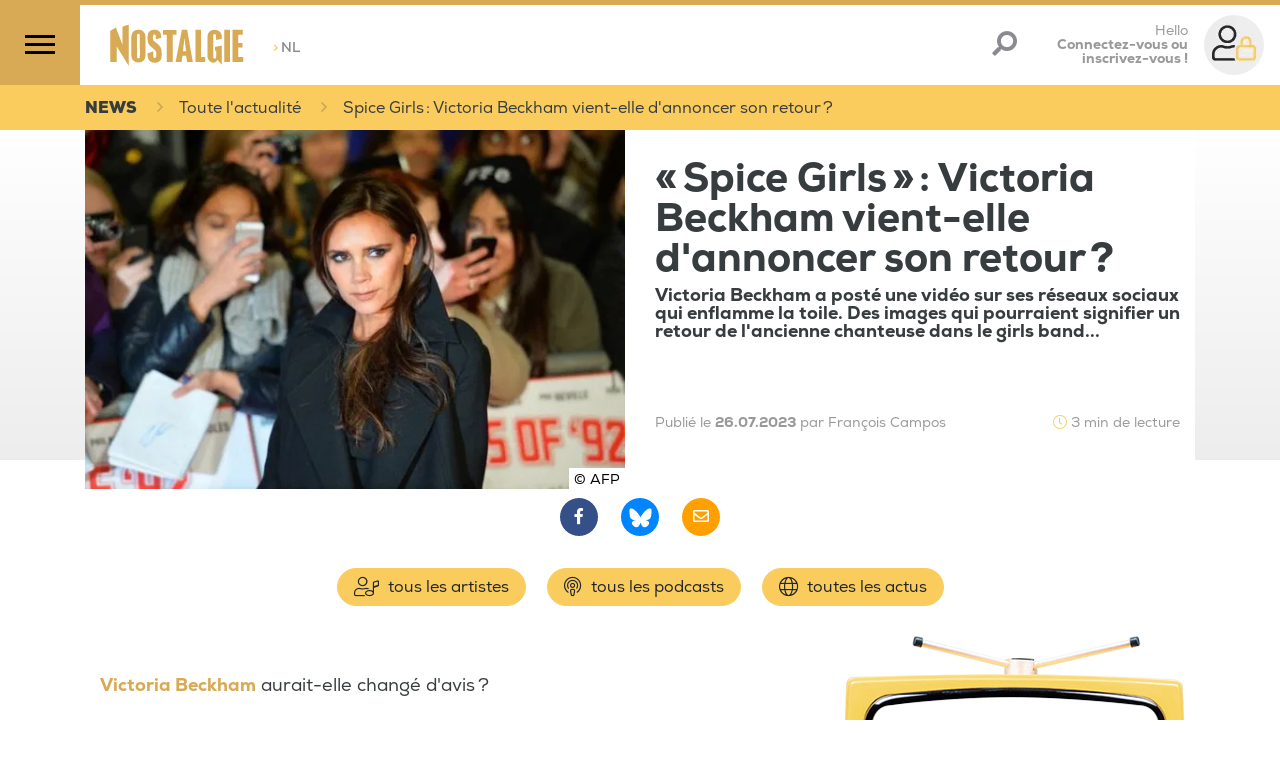

--- FILE ---
content_type: text/html;charset=UTF-8
request_url: https://www.nostalgie.be/article/24413/victoria-beckham-a-t-elle-annonce-le-retour-des-spice-girls
body_size: 126111
content:
<!DOCTYPE html>
<html lang="fr"><head><meta charset="utf-8"><meta name="robots" content="max-snippet:320, max-image-preview:large, max-video-preview:30"><meta name="viewport" content="width=device-width, initial-scale=1"><link rel="icon" type="image/png" href="/build/images/favicon.png.pagespeed.ce.ujJ-SabGFp.png"><title>	« Spice Girls » : Victoria Beckham vient-elle d'annoncer son retour ? </title><link rel="search" type="application/opensearchdescription+xml" title="Recherche Nostalgie Belgique" href="/opensearch.xml"><meta name="author" content="Nostalgie Belgique"><meta name="copyright" content="Nostalgie Belgique"><meta name="description" content="Victoria Beckham a posté une vidéo sur ses réseaux sociaux qui enflamme la toile. Des images qui pourraient signifier un retour de la star dans le girls band... "><meta name="Keywords" content="Actualité,Années 90,Grand retour,Nostalgie 90 (Radio),Pop (Style musical),Spice Girls (Artiste),Victoria beckham"><meta itemprop="name" content="« Spice Girls » : Victoria Beckham vient-elle d'annoncer son retour ?"><meta property="og:title" content="« Spice Girls » : Victoria Beckham vient-elle d'annoncer son retour ?"><meta property="og:url" content="https://www.nostalgie.be/article/24413/victoria-beckham-a-t-elle-annonce-le-retour-des-spice-girls"><meta property="og:description" content="Victoria Beckham a posté une vidéo sur ses réseaux sociaux qui enflamme la toile. Des images qui pourraient signifier un retour de la star dans le girls band... "><meta property="og:image" content="https://media.ngroup.be/IMAGE/IMAGE-S1-00027/277003-victoria-beckham.jpg"><meta property="og:type" content="article"><meta property="og:locale" content="fr_FR"><meta property="fb:app_id" content="620174711706476"><meta name="twitter:card" content="summary_large_image"><meta name="twitter:site" content="@nostalgiebe"><meta name="twitter:title" content="« Spice Girls » : Victoria Beckham vient-elle d'annoncer son retour ?"><meta name="twitter:description" content="Victoria Beckham a posté une vidéo sur ses réseaux sociaux qui enflamme la toile. Des images qui pourraient signifier un retour de la star dans le girls band..."><meta name="twitter:image" content="https://media.ngroup.be/IMAGE/IMAGE-S1-00027/277003-victoria-beckham.jpg"><meta name="twitter:image:src" content="https://media.ngroup.be/IMAGE/IMAGE-S1-00027/277003-victoria-beckham.jpg"><link rel="canonical" href="https://www.nostalgie.be/article/24413/victoria-beckham-a-t-elle-annonce-le-retour-des-spice-girls"><script type="application/ld+json">
[{
    "@context": "https://schema.org",
	"@type": "NewsArticle",
	"headline": "« Spice Girls » : Victoria Beckham vient-elle d&#039;annoncer son retour ?",
	"description": "Victoria Beckham a posté une vidéo sur ses réseaux sociaux qui enflamme la toile. Des images qui pourraient signifier un retour de la star dans le girls band...",
	"abstract": "Victoria Beckham a posté une vidéo sur ses réseaux sociaux qui enflamme la toile. Des images qui pourraient signifier un retour de la star dans le girls band...",
	"articleSection": "Musique",
	"author": {
		"@type": "Person",
		"name": "Lemaigre Lola",
		"url": "",
		"image": ""		
	},
	"datePublished": "Wed, 26 Jul 2023 12:58:40 +0200",
	"dateModified": "Wed, 26 Jul 2023 12:58:40 +0200",
	"image": [
		{
			"@type": "ImageObject",
			"url": "https://media.ngroup.be/IMAGE/IMAGE-S1-00027/277004-victoria-beckham.jpg",
			"width": "",
			"height": ""
		}
	],
    "isAccessibleForFree": "TRUE",
	"publisher": {
			"@type": ["RadioStation","NewsMediaOrganization"],		
	"name": "Nostalgie Belgique",
	"url": "https://www.nostalgie.be",
	"telephone": "+32 2 227 04 50",
	"address": {
	"@type": "PostalAddress",
	"streetAddress": "Chaussée de Louvain, 775",
	"addressRegion": "Bruxelles",
	"addressLocality": "Bruxelles",
	"postalCode": "1140",
	"addressCountry": "BE"
		},
	"sameAs": [
	"https://www.facebook.com/nostalgiebelgique/", 
	"https://bsky.app/profile/nostalgiebelgique.bsky.social", 
	"https://www.instagram.com/nostalgiebelgique", 
	"https://www.youtube.com/channel/UCO3hfDZnFim93LpSc4Ww3ew"
	],
	"logo": {
		"@type": "ImageObject",
				"url": "http://www.nostalgie.be/build/images/nostalgie-logo.svg",
		"height": "118",
		"width": "300"
	}

	}
}]
</script><script type="application/ld+json">
[{
	"@context": "https://schema.org",
	"@type": "BreadcrumbList",
	"itemListElement": [
		{
			"@type": "ListItem",
			"position": 1,
			"item": {
				"@type": "WebSite",
				"@id": "https://www.nostalgie.be/",
				"name": "Accueil"
			}
		},
		{
			"@type": "ListItem",
			"position": 2,
			"item": {
				"@id": "https://www.nostalgie.be/news",
				"name": "News"
			}
		},
		{
			"@type": "ListItem",
			"position": 3,
			"item": {
				"@id": "https://www.nostalgie.be/news/247/musique",
				"name": "Musique"
			}
		},
		{
			"@type": "ListItem",
			"position": 4,
			"item": {
				"@id": "http://www.nostalgie.be/article/24413/victoria-beckham-a-t-elle-annonce-le-retour-des-spice-girls",
				"name": "« Spice Girls » : Victoria Beckham vient-elle d&#039;annoncer son retour ?"
			}
		}
	]
}]
</script><style>/*!
 * Bootstrap v4.3.1 (https://getbootstrap.com/)
 * Copyright 2011-2019 The Bootstrap Authors
 * Copyright 2011-2019 Twitter, Inc.
 * Licensed under MIT (https://github.com/twbs/bootstrap/blob/master/LICENSE)
 */:root{--blue:#007bff;--indigo:#6610f2;--purple:#6f42c1;--pink:#e83e8c;--red:#dc3545;--orange:#fd7e14;--yellow:#ffc107;--green:#28a745;--teal:#20c997;--cyan:#17a2b8;--white:#fff;--gray:#6c757d;--gray-dark:#343a40;--primary:#facc5e;--secondary:#958e89;--success:#28a745;--info:#17a2b8;--warning:#ffc107;--danger:#dc3545;--light:#f8f9fa;--dark:#312f30;--breakpoint-xs:0;--breakpoint-sm:576px;--breakpoint-md:768px;--breakpoint-lg:992px;--breakpoint-xl:1200px;--font-family-sans-serif:-apple-system,BlinkMacSystemFont,"Segoe UI",Roboto,"Helvetica Neue",Arial,"Noto Sans",sans-serif,"Apple Color Emoji","Segoe UI Emoji","Segoe UI Symbol","Noto Color Emoji";--font-family-monospace:SFMono-Regular,Menlo,Monaco,Consolas,"Liberation Mono","Courier New",monospace}*,:after,:before{box-sizing:border-box}html{font-family:sans-serif;line-height:1.15;-webkit-text-size-adjust:100%;-webkit-tap-highlight-color:rgba(0,0,0,0)}article,aside,figcaption,figure,footer,header,hgroup,main,nav,section{display:block}body{background-color:#fff;color:#212529;font-family:-apple-system,BlinkMacSystemFont,Segoe UI,Roboto,Helvetica Neue,Arial,Noto Sans,sans-serif,Apple Color Emoji,Segoe UI Emoji,Segoe UI Symbol,Noto Color Emoji;font-size:1rem;font-weight:400;line-height:1.5;margin:0;text-align:left}[tabindex="-1"]:focus{outline:0!important}hr{box-sizing:content-box;height:0;overflow:visible}h1,h2,h3,h4,h5,h6{margin-bottom:.5rem;margin-top:0}p{margin-bottom:1rem;margin-top:0}abbr[data-original-title],abbr[title]{border-bottom:0;cursor:help;text-decoration:underline;text-decoration:underline dotted;text-decoration-skip-ink:none}address{font-style:normal;line-height:inherit}address,dl,ol,ul{margin-bottom:1rem}dl,ol,ul{margin-top:0}ol ol,ol ul,ul ol,ul ul{margin-bottom:0}dt{font-weight:700}dd{margin-bottom:.5rem;margin-left:0}blockquote{margin:0 0 1rem}b,strong{font-weight:bolder}small{font-size:80%}sub,sup{font-size:75%;line-height:0;position:relative;vertical-align:baseline}sub{bottom:-.25em}sup{top:-.5em}a{background-color:transparent;color:#facc5e;text-decoration:none}a:hover{color:#f8b414;text-decoration:underline}a:not([href]):not([tabindex]),a:not([href]):not([tabindex]):focus,a:not([href]):not([tabindex]):hover{color:inherit;text-decoration:none}a:not([href]):not([tabindex]):focus{outline:0}code,kbd,pre,samp{font-family:SFMono-Regular,Menlo,Monaco,Consolas,Liberation Mono,Courier New,monospace;font-size:1em}pre{margin-bottom:1rem;margin-top:0;overflow:auto}figure{margin:0 0 1rem}img{border-style:none}img,svg{vertical-align:middle}svg{overflow:hidden}table{border-collapse:collapse}caption{caption-side:bottom;color:#6c757d;padding-bottom:.75rem;padding-top:.75rem;text-align:left}th{text-align:inherit}label{display:inline-block;margin-bottom:.5rem}button{border-radius:0}button:focus{outline:1px dotted;outline:5px auto -webkit-focus-ring-color}button,input,optgroup,select,textarea{font-family:inherit;font-size:inherit;line-height:inherit;margin:0}button,input{overflow:visible}button,select{text-transform:none}select{word-wrap:normal}[type=button],[type=reset],[type=submit],button{-webkit-appearance:button}[type=button]:not(:disabled),[type=reset]:not(:disabled),[type=submit]:not(:disabled),button:not(:disabled){cursor:pointer}[type=button]::-moz-focus-inner,[type=reset]::-moz-focus-inner,[type=submit]::-moz-focus-inner,button::-moz-focus-inner{border-style:none;padding:0}input[type=checkbox],input[type=radio]{box-sizing:border-box;padding:0}input[type=date],input[type=datetime-local],input[type=month],input[type=time]{-webkit-appearance:listbox}textarea{overflow:auto;resize:vertical}fieldset{border:0;margin:0;min-width:0;padding:0}legend{color:inherit;display:block;font-size:1.5rem;line-height:inherit;margin-bottom:.5rem;max-width:100%;padding:0;white-space:normal;width:100%}progress{vertical-align:baseline}[type=number]::-webkit-inner-spin-button,[type=number]::-webkit-outer-spin-button{height:auto}[type=search]{-webkit-appearance:none;outline-offset:-2px}[type=search]::-webkit-search-decoration{-webkit-appearance:none}::-webkit-file-upload-button{-webkit-appearance:button;font:inherit}output{display:inline-block}summary{cursor:pointer;display:list-item}template{display:none}[hidden]{display:none!important}.h1,.h2,.h3,.h4,.h5,.h6,h1,h2,h3,h4,h5,h6{font-weight:500;line-height:1.2;margin-bottom:.5rem}.h1,h1{font-size:2.5rem}.h2,h2{font-size:2rem}.h3,h3{font-size:1.75rem}.h4,h4{font-size:1.5rem}.h5,h5{font-size:1.25rem}.h6,h6{font-size:1rem}.lead{font-size:1.25rem;font-weight:300}.display-1{font-size:6rem}.display-1,.display-2{font-weight:300;line-height:1.2}.display-2{font-size:5.5rem}.display-3{font-size:4.5rem}.display-3,.display-4{font-weight:300;line-height:1.2}.display-4{font-size:3.5rem}hr{border:0;border-top:1px solid rgba(0,0,0,.1);margin-bottom:1rem;margin-top:1rem}.small,small{font-size:80%;font-weight:400}.mark,mark{background-color:#fcf8e3;padding:.2em}.list-inline,.list-unstyled{list-style:none;padding-left:0}.list-inline-item{display:inline-block}.list-inline-item:not(:last-child){margin-right:.5rem}.initialism{font-size:90%;text-transform:uppercase}.blockquote{font-size:1.25rem;margin-bottom:1rem}.blockquote-footer{color:#6c757d;display:block;font-size:80%}.blockquote-footer:before{content:"\2014\00A0"}.img-fluid,.img-thumbnail{height:auto;max-width:100%}.img-thumbnail{background-color:#fff;border:1px solid #dee2e6;border-radius:.25rem;padding:.25rem}.figure{display:inline-block}.figure-img{line-height:1;margin-bottom:.5rem}.figure-caption{color:#6c757d;font-size:90%}code{color:#e83e8c;font-size:87.5%;word-break:break-word}a>code{color:inherit}kbd{background-color:#212529;border-radius:.2rem;color:#fff;font-size:87.5%;padding:.2rem .4rem}kbd kbd{font-size:100%;font-weight:700;padding:0}pre{color:#212529;display:block;font-size:87.5%}pre code{color:inherit;font-size:inherit;word-break:normal}.pre-scrollable{max-height:340px;overflow-y:scroll}.container{margin-left:auto;margin-right:auto;padding-left:15px;padding-right:15px;width:100%}@media (min-width:576px){.container{max-width:540px}}@media (min-width:768px){.container{max-width:720px}}@media (min-width:992px){.container{max-width:960px}}@media (min-width:1200px){.container{max-width:1140px}}.container-fluid{margin-left:auto;margin-right:auto;padding-left:15px;padding-right:15px;width:100%}.row{display:flex;flex-wrap:wrap;margin-left:-15px;margin-right:-15px}.no-gutters{margin-left:0;margin-right:0}.no-gutters>.col,.no-gutters>[class*=col-]{padding-left:0;padding-right:0}.col,.col-1,.col-10,.col-11,.col-12,.col-2,.col-3,.col-4,.col-5,.col-6,.col-7,.col-8,.col-9,.col-auto,.col-lg,.col-lg-1,.col-lg-10,.col-lg-11,.col-lg-12,.col-lg-2,.col-lg-3,.col-lg-4,.col-lg-5,.col-lg-6,.col-lg-7,.col-lg-8,.col-lg-9,.col-lg-auto,.col-md,.col-md-1,.col-md-10,.col-md-11,.col-md-12,.col-md-2,.col-md-3,.col-md-4,.col-md-5,.col-md-6,.col-md-7,.col-md-8,.col-md-9,.col-md-auto,.col-sm,.col-sm-1,.col-sm-10,.col-sm-11,.col-sm-12,.col-sm-2,.col-sm-3,.col-sm-4,.col-sm-5,.col-sm-6,.col-sm-7,.col-sm-8,.col-sm-9,.col-sm-auto,.col-xl,.col-xl-1,.col-xl-10,.col-xl-11,.col-xl-12,.col-xl-2,.col-xl-3,.col-xl-4,.col-xl-5,.col-xl-6,.col-xl-7,.col-xl-8,.col-xl-9,.col-xl-auto{padding-left:15px;padding-right:15px;position:relative;width:100%}.col{flex-basis:0;flex-grow:1;max-width:100%}.col-auto{flex:0 0 auto;max-width:100%;width:auto}.col-1{flex:0 0 8.3333333333%;max-width:8.3333333333%}.col-2{flex:0 0 16.6666666667%;max-width:16.6666666667%}.col-3{flex:0 0 25%;max-width:25%}.col-4{flex:0 0 33.3333333333%;max-width:33.3333333333%}.col-5{flex:0 0 41.6666666667%;max-width:41.6666666667%}.col-6{flex:0 0 50%;max-width:50%}.col-7{flex:0 0 58.3333333333%;max-width:58.3333333333%}.col-8{flex:0 0 66.6666666667%;max-width:66.6666666667%}.col-9{flex:0 0 75%;max-width:75%}.col-10{flex:0 0 83.3333333333%;max-width:83.3333333333%}.col-11{flex:0 0 91.6666666667%;max-width:91.6666666667%}.col-12{flex:0 0 100%;max-width:100%}.order-first{order:-1}.order-last{order:13}.order-0{order:0}.order-1{order:1}.order-2{order:2}.order-3{order:3}.order-4{order:4}.order-5{order:5}.order-6{order:6}.order-7{order:7}.order-8{order:8}.order-9{order:9}.order-10{order:10}.order-11{order:11}.order-12{order:12}.offset-1{margin-left:8.3333333333%}.offset-2{margin-left:16.6666666667%}.offset-3{margin-left:25%}.offset-4{margin-left:33.3333333333%}.offset-5{margin-left:41.6666666667%}.offset-6{margin-left:50%}.offset-7{margin-left:58.3333333333%}.offset-8{margin-left:66.6666666667%}.offset-9{margin-left:75%}.offset-10{margin-left:83.3333333333%}.offset-11{margin-left:91.6666666667%}@media (min-width:576px){.col-sm{flex-basis:0;flex-grow:1;max-width:100%}.col-sm-auto{flex:0 0 auto;max-width:100%;width:auto}.col-sm-1{flex:0 0 8.3333333333%;max-width:8.3333333333%}.col-sm-2{flex:0 0 16.6666666667%;max-width:16.6666666667%}.col-sm-3{flex:0 0 25%;max-width:25%}.col-sm-4{flex:0 0 33.3333333333%;max-width:33.3333333333%}.col-sm-5{flex:0 0 41.6666666667%;max-width:41.6666666667%}.col-sm-6{flex:0 0 50%;max-width:50%}.col-sm-7{flex:0 0 58.3333333333%;max-width:58.3333333333%}.col-sm-8{flex:0 0 66.6666666667%;max-width:66.6666666667%}.col-sm-9{flex:0 0 75%;max-width:75%}.col-sm-10{flex:0 0 83.3333333333%;max-width:83.3333333333%}.col-sm-11{flex:0 0 91.6666666667%;max-width:91.6666666667%}.col-sm-12{flex:0 0 100%;max-width:100%}.order-sm-first{order:-1}.order-sm-last{order:13}.order-sm-0{order:0}.order-sm-1{order:1}.order-sm-2{order:2}.order-sm-3{order:3}.order-sm-4{order:4}.order-sm-5{order:5}.order-sm-6{order:6}.order-sm-7{order:7}.order-sm-8{order:8}.order-sm-9{order:9}.order-sm-10{order:10}.order-sm-11{order:11}.order-sm-12{order:12}.offset-sm-0{margin-left:0}.offset-sm-1{margin-left:8.3333333333%}.offset-sm-2{margin-left:16.6666666667%}.offset-sm-3{margin-left:25%}.offset-sm-4{margin-left:33.3333333333%}.offset-sm-5{margin-left:41.6666666667%}.offset-sm-6{margin-left:50%}.offset-sm-7{margin-left:58.3333333333%}.offset-sm-8{margin-left:66.6666666667%}.offset-sm-9{margin-left:75%}.offset-sm-10{margin-left:83.3333333333%}.offset-sm-11{margin-left:91.6666666667%}}@media (min-width:768px){.col-md{flex-basis:0;flex-grow:1;max-width:100%}.col-md-auto{flex:0 0 auto;max-width:100%;width:auto}.col-md-1{flex:0 0 8.3333333333%;max-width:8.3333333333%}.col-md-2{flex:0 0 16.6666666667%;max-width:16.6666666667%}.col-md-3{flex:0 0 25%;max-width:25%}.col-md-4{flex:0 0 33.3333333333%;max-width:33.3333333333%}.col-md-5{flex:0 0 41.6666666667%;max-width:41.6666666667%}.col-md-6{flex:0 0 50%;max-width:50%}.col-md-7{flex:0 0 58.3333333333%;max-width:58.3333333333%}.col-md-8{flex:0 0 66.6666666667%;max-width:66.6666666667%}.col-md-9{flex:0 0 75%;max-width:75%}.col-md-10{flex:0 0 83.3333333333%;max-width:83.3333333333%}.col-md-11{flex:0 0 91.6666666667%;max-width:91.6666666667%}.col-md-12{flex:0 0 100%;max-width:100%}.order-md-first{order:-1}.order-md-last{order:13}.order-md-0{order:0}.order-md-1{order:1}.order-md-2{order:2}.order-md-3{order:3}.order-md-4{order:4}.order-md-5{order:5}.order-md-6{order:6}.order-md-7{order:7}.order-md-8{order:8}.order-md-9{order:9}.order-md-10{order:10}.order-md-11{order:11}.order-md-12{order:12}.offset-md-0{margin-left:0}.offset-md-1{margin-left:8.3333333333%}.offset-md-2{margin-left:16.6666666667%}.offset-md-3{margin-left:25%}.offset-md-4{margin-left:33.3333333333%}.offset-md-5{margin-left:41.6666666667%}.offset-md-6{margin-left:50%}.offset-md-7{margin-left:58.3333333333%}.offset-md-8{margin-left:66.6666666667%}.offset-md-9{margin-left:75%}.offset-md-10{margin-left:83.3333333333%}.offset-md-11{margin-left:91.6666666667%}}@media (min-width:992px){.col-lg{flex-basis:0;flex-grow:1;max-width:100%}.col-lg-auto{flex:0 0 auto;max-width:100%;width:auto}.col-lg-1{flex:0 0 8.3333333333%;max-width:8.3333333333%}.col-lg-2{flex:0 0 16.6666666667%;max-width:16.6666666667%}.col-lg-3{flex:0 0 25%;max-width:25%}.col-lg-4{flex:0 0 33.3333333333%;max-width:33.3333333333%}.col-lg-5{flex:0 0 41.6666666667%;max-width:41.6666666667%}.col-lg-6{flex:0 0 50%;max-width:50%}.col-lg-7{flex:0 0 58.3333333333%;max-width:58.3333333333%}.col-lg-8{flex:0 0 66.6666666667%;max-width:66.6666666667%}.col-lg-9{flex:0 0 75%;max-width:75%}.col-lg-10{flex:0 0 83.3333333333%;max-width:83.3333333333%}.col-lg-11{flex:0 0 91.6666666667%;max-width:91.6666666667%}.col-lg-12{flex:0 0 100%;max-width:100%}.order-lg-first{order:-1}.order-lg-last{order:13}.order-lg-0{order:0}.order-lg-1{order:1}.order-lg-2{order:2}.order-lg-3{order:3}.order-lg-4{order:4}.order-lg-5{order:5}.order-lg-6{order:6}.order-lg-7{order:7}.order-lg-8{order:8}.order-lg-9{order:9}.order-lg-10{order:10}.order-lg-11{order:11}.order-lg-12{order:12}.offset-lg-0{margin-left:0}.offset-lg-1{margin-left:8.3333333333%}.offset-lg-2{margin-left:16.6666666667%}.offset-lg-3{margin-left:25%}.offset-lg-4{margin-left:33.3333333333%}.offset-lg-5{margin-left:41.6666666667%}.offset-lg-6{margin-left:50%}.offset-lg-7{margin-left:58.3333333333%}.offset-lg-8{margin-left:66.6666666667%}.offset-lg-9{margin-left:75%}.offset-lg-10{margin-left:83.3333333333%}.offset-lg-11{margin-left:91.6666666667%}}@media (min-width:1200px){.col-xl{flex-basis:0;flex-grow:1;max-width:100%}.col-xl-auto{flex:0 0 auto;max-width:100%;width:auto}.col-xl-1{flex:0 0 8.3333333333%;max-width:8.3333333333%}.col-xl-2{flex:0 0 16.6666666667%;max-width:16.6666666667%}.col-xl-3{flex:0 0 25%;max-width:25%}.col-xl-4{flex:0 0 33.3333333333%;max-width:33.3333333333%}.col-xl-5{flex:0 0 41.6666666667%;max-width:41.6666666667%}.col-xl-6{flex:0 0 50%;max-width:50%}.col-xl-7{flex:0 0 58.3333333333%;max-width:58.3333333333%}.col-xl-8{flex:0 0 66.6666666667%;max-width:66.6666666667%}.col-xl-9{flex:0 0 75%;max-width:75%}.col-xl-10{flex:0 0 83.3333333333%;max-width:83.3333333333%}.col-xl-11{flex:0 0 91.6666666667%;max-width:91.6666666667%}.col-xl-12{flex:0 0 100%;max-width:100%}.order-xl-first{order:-1}.order-xl-last{order:13}.order-xl-0{order:0}.order-xl-1{order:1}.order-xl-2{order:2}.order-xl-3{order:3}.order-xl-4{order:4}.order-xl-5{order:5}.order-xl-6{order:6}.order-xl-7{order:7}.order-xl-8{order:8}.order-xl-9{order:9}.order-xl-10{order:10}.order-xl-11{order:11}.order-xl-12{order:12}.offset-xl-0{margin-left:0}.offset-xl-1{margin-left:8.3333333333%}.offset-xl-2{margin-left:16.6666666667%}.offset-xl-3{margin-left:25%}.offset-xl-4{margin-left:33.3333333333%}.offset-xl-5{margin-left:41.6666666667%}.offset-xl-6{margin-left:50%}.offset-xl-7{margin-left:58.3333333333%}.offset-xl-8{margin-left:66.6666666667%}.offset-xl-9{margin-left:75%}.offset-xl-10{margin-left:83.3333333333%}.offset-xl-11{margin-left:91.6666666667%}}.table{color:#212529;margin-bottom:1rem;width:100%}.table td,.table th{border-top:1px solid #dee2e6;padding:.75rem;vertical-align:top}.table thead th{border-bottom:2px solid #dee2e6;vertical-align:bottom}.table tbody+tbody{border-top:2px solid #dee2e6}.table-sm td,.table-sm th{padding:.3rem}.table-bordered,.table-bordered td,.table-bordered th{border:1px solid #dee2e6}.table-bordered thead td,.table-bordered thead th{border-bottom-width:2px}.table-borderless tbody+tbody,.table-borderless td,.table-borderless th,.table-borderless thead th{border:0}.table-striped tbody tr:nth-of-type(odd){background-color:rgba(0,0,0,.05)}.table-hover tbody tr:hover{background-color:rgba(0,0,0,.075);color:#212529}.table-primary,.table-primary>td,.table-primary>th{background-color:#fef1d2}.table-primary tbody+tbody,.table-primary td,.table-primary th,.table-primary thead th{border-color:#fce4ab}.table-hover .table-primary:hover,.table-hover .table-primary:hover>td,.table-hover .table-primary:hover>th{background-color:#fde9b9}.table-secondary,.table-secondary>td,.table-secondary>th{background-color:#e1dfde}.table-secondary tbody+tbody,.table-secondary td,.table-secondary th,.table-secondary thead th{border-color:#c8c4c2}.table-hover .table-secondary:hover,.table-hover .table-secondary:hover>td,.table-hover .table-secondary:hover>th{background-color:#d5d2d1}.table-success,.table-success>td,.table-success>th{background-color:#c3e6cb}.table-success tbody+tbody,.table-success td,.table-success th,.table-success thead th{border-color:#8fd19e}.table-hover .table-success:hover,.table-hover .table-success:hover>td,.table-hover .table-success:hover>th{background-color:#b1dfbb}.table-info,.table-info>td,.table-info>th{background-color:#bee5eb}.table-info tbody+tbody,.table-info td,.table-info th,.table-info thead th{border-color:#86cfda}.table-hover .table-info:hover,.table-hover .table-info:hover>td,.table-hover .table-info:hover>th{background-color:#abdde5}.table-warning,.table-warning>td,.table-warning>th{background-color:#ffeeba}.table-warning tbody+tbody,.table-warning td,.table-warning th,.table-warning thead th{border-color:#ffdf7e}.table-hover .table-warning:hover,.table-hover .table-warning:hover>td,.table-hover .table-warning:hover>th{background-color:#ffe8a1}.table-danger,.table-danger>td,.table-danger>th{background-color:#f5c6cb}.table-danger tbody+tbody,.table-danger td,.table-danger th,.table-danger thead th{border-color:#ed969e}.table-hover .table-danger:hover,.table-hover .table-danger:hover>td,.table-hover .table-danger:hover>th{background-color:#f1b0b7}.table-light,.table-light>td,.table-light>th{background-color:#fdfdfe}.table-light tbody+tbody,.table-light td,.table-light th,.table-light thead th{border-color:#fbfcfc}.table-hover .table-light:hover,.table-hover .table-light:hover>td,.table-hover .table-light:hover>th{background-color:#ececf6}.table-dark,.table-dark>td,.table-dark>th{background-color:#c5c5c5}.table-dark tbody+tbody,.table-dark td,.table-dark th,.table-dark thead th{border-color:#949393}.table-hover .table-dark:hover,.table-hover .table-dark:hover>td,.table-hover .table-dark:hover>th{background-color:#b8b8b8}.table-active,.table-active>td,.table-active>th,.table-hover .table-active:hover,.table-hover .table-active:hover>td,.table-hover .table-active:hover>th{background-color:rgba(0,0,0,.075)}.table .thead-dark th{background-color:#343a40;border-color:#454d55;color:#fff}.table .thead-light th{background-color:#e9ecef;border-color:#dee2e6;color:#495057}.table-dark{background-color:#343a40;color:#fff}.table-dark td,.table-dark th,.table-dark thead th{border-color:#454d55}.table-dark.table-bordered{border:0}.table-dark.table-striped tbody tr:nth-of-type(odd){background-color:hsla(0,0%,100%,.05)}.table-dark.table-hover tbody tr:hover{background-color:hsla(0,0%,100%,.075);color:#fff}@media (max-width:575.98px){.table-responsive-sm{display:block;overflow-x:auto;width:100%;-webkit-overflow-scrolling:touch}.table-responsive-sm>.table-bordered{border:0}}@media (max-width:767.98px){.table-responsive-md{display:block;overflow-x:auto;width:100%;-webkit-overflow-scrolling:touch}.table-responsive-md>.table-bordered{border:0}}@media (max-width:991.98px){.table-responsive-lg{display:block;overflow-x:auto;width:100%;-webkit-overflow-scrolling:touch}.table-responsive-lg>.table-bordered{border:0}}@media (max-width:1199.98px){.table-responsive-xl{display:block;overflow-x:auto;width:100%;-webkit-overflow-scrolling:touch}.table-responsive-xl>.table-bordered{border:0}}.table-responsive{display:block;overflow-x:auto;width:100%;-webkit-overflow-scrolling:touch}.table-responsive>.table-bordered{border:0}.form-control{background-clip:padding-box;background-color:#fff;border:1px solid #ced4da;border-radius:.25rem;color:#495057;display:block;font-size:1rem;font-weight:400;height:calc(1.5em + .75rem + 2px);line-height:1.5;padding:.375rem .75rem;transition:border-color .15s ease-in-out,box-shadow .15s ease-in-out;width:100%}@media (prefers-reduced-motion:reduce){.form-control{transition:none}}.form-control::-ms-expand{background-color:transparent;border:0}.form-control:focus{background-color:#fff;border-color:#fef3da;box-shadow:0 0 0 .2rem rgba(250,204,94,.25);color:#495057;outline:0}.form-control::placeholder{color:#6c757d;opacity:1}.form-control:disabled,.form-control[readonly]{background-color:#e9ecef;opacity:1}select.form-control:focus::-ms-value{background-color:#fff;color:#495057}.form-control-file,.form-control-range{display:block;width:100%}.col-form-label{font-size:inherit;line-height:1.5;margin-bottom:0;padding-bottom:calc(.375rem + 1px);padding-top:calc(.375rem + 1px)}.col-form-label-lg{font-size:1.25rem;line-height:1.5;padding-bottom:calc(.5rem + 1px);padding-top:calc(.5rem + 1px)}.col-form-label-sm{font-size:.875rem;line-height:1.5;padding-bottom:calc(.25rem + 1px);padding-top:calc(.25rem + 1px)}.form-control-plaintext{background-color:transparent;border:solid transparent;border-width:1px 0;color:#212529;display:block;line-height:1.5;margin-bottom:0;padding-bottom:.375rem;padding-top:.375rem;width:100%}.form-control-plaintext.form-control-lg,.form-control-plaintext.form-control-sm{padding-left:0;padding-right:0}.form-control-sm{border-radius:.2rem;font-size:.875rem;height:calc(1.5em + .5rem + 2px);line-height:1.5;padding:.25rem .5rem}.form-control-lg{border-radius:.3rem;font-size:1.25rem;height:calc(1.5em + 1rem + 2px);line-height:1.5;padding:.5rem 1rem}select.form-control[multiple],select.form-control[size],textarea.form-control{height:auto}.form-group{margin-bottom:1rem}.form-text{display:block;margin-top:.25rem}.form-row{display:flex;flex-wrap:wrap;margin-left:-5px;margin-right:-5px}.form-row>.col,.form-row>[class*=col-]{padding-left:5px;padding-right:5px}.form-check{display:block;padding-left:1.25rem;position:relative}.form-check-input{margin-left:-1.25rem;margin-top:.3rem;position:absolute}.form-check-input:disabled~.form-check-label{color:#6c757d}.form-check-label{margin-bottom:0}.form-check-inline{align-items:center;display:inline-flex;margin-right:.75rem;padding-left:0}.form-check-inline .form-check-input{margin-left:0;margin-right:.3125rem;margin-top:0;position:static}.valid-feedback{color:#28a745;display:none;font-size:80%;margin-top:.25rem;width:100%}.valid-tooltip{background-color:rgba(40,167,69,.9);border-radius:.25rem;color:#fff;display:none;font-size:.875rem;line-height:1.5;margin-top:.1rem;max-width:100%;padding:.25rem .5rem;position:absolute;top:100%;z-index:5}.form-control.is-valid,.was-validated .form-control:valid{background-image:url("data:image/svg+xml;charset=utf-8,%3Csvg xmlns='http://www.w3.org/2000/svg' viewBox='0 0 8 8'%3E%3Cpath fill='%2328a745' d='M2.3 6.73.6 4.53c-.4-1.04.46-1.4 1.1-.8l1.1 1.4 3.4-3.8c.6-.63 1.6-.27 1.2.7l-4 4.6c-.43.5-.8.4-1.1.1'/%3E%3C/svg%3E");background-position:center right calc(.375em + .1875rem);background-repeat:no-repeat;background-size:calc(.75em + .375rem) calc(.75em + .375rem);border-color:#28a745;padding-right:calc(1.5em + .75rem)}.form-control.is-valid:focus,.was-validated .form-control:valid:focus{border-color:#28a745;box-shadow:0 0 0 .2rem rgba(40,167,69,.25)}.form-control.is-valid~.valid-feedback,.form-control.is-valid~.valid-tooltip,.was-validated .form-control:valid~.valid-feedback,.was-validated .form-control:valid~.valid-tooltip{display:block}.was-validated textarea.form-control:valid,textarea.form-control.is-valid{background-position:top calc(.375em + .1875rem) right calc(.375em + .1875rem);padding-right:calc(1.5em + .75rem)}.custom-select.is-valid,.was-validated .custom-select:valid{background:url("data:image/svg+xml;charset=utf-8,%3Csvg xmlns='http://www.w3.org/2000/svg' viewBox='0 0 4 5'%3E%3Cpath fill='%23343a40' d='M2 0 0 2h4zm0 5L0 3h4z'/%3E%3C/svg%3E") no-repeat right .75rem center/8px 10px,url("data:image/svg+xml;charset=utf-8,%3Csvg xmlns='http://www.w3.org/2000/svg' viewBox='0 0 8 8'%3E%3Cpath fill='%2328a745' d='M2.3 6.73.6 4.53c-.4-1.04.46-1.4 1.1-.8l1.1 1.4 3.4-3.8c.6-.63 1.6-.27 1.2.7l-4 4.6c-.43.5-.8.4-1.1.1'/%3E%3C/svg%3E") #fff no-repeat center right 1.75rem/calc(.75em + .375rem) calc(.75em + .375rem);border-color:#28a745;padding-right:calc(.75em + 2.3125rem)}.custom-select.is-valid:focus,.was-validated .custom-select:valid:focus{border-color:#28a745;box-shadow:0 0 0 .2rem rgba(40,167,69,.25)}.custom-select.is-valid~.valid-feedback,.custom-select.is-valid~.valid-tooltip,.was-validated .custom-select:valid~.valid-feedback,.was-validated .custom-select:valid~.valid-tooltip{display:block}.form-control-file.is-valid~.valid-feedback,.form-control-file.is-valid~.valid-tooltip,.was-validated .form-control-file:valid~.valid-feedback,.was-validated .form-control-file:valid~.valid-tooltip{display:block}.form-check-input.is-valid~.form-check-label,.was-validated .form-check-input:valid~.form-check-label{color:#28a745}.form-check-input.is-valid~.valid-feedback,.form-check-input.is-valid~.valid-tooltip,.was-validated .form-check-input:valid~.valid-feedback,.was-validated .form-check-input:valid~.valid-tooltip{display:block}.custom-control-input.is-valid~.custom-control-label,.was-validated .custom-control-input:valid~.custom-control-label{color:#28a745}.custom-control-input.is-valid~.custom-control-label:before,.was-validated .custom-control-input:valid~.custom-control-label:before{border-color:#28a745}.custom-control-input.is-valid~.valid-feedback,.custom-control-input.is-valid~.valid-tooltip,.was-validated .custom-control-input:valid~.valid-feedback,.was-validated .custom-control-input:valid~.valid-tooltip{display:block}.custom-control-input.is-valid:checked~.custom-control-label:before,.was-validated .custom-control-input:valid:checked~.custom-control-label:before{background-color:#34ce57;border-color:#34ce57}.custom-control-input.is-valid:focus~.custom-control-label:before,.was-validated .custom-control-input:valid:focus~.custom-control-label:before{box-shadow:0 0 0 .2rem rgba(40,167,69,.25)}.custom-control-input.is-valid:focus:not(:checked)~.custom-control-label:before,.was-validated .custom-control-input:valid:focus:not(:checked)~.custom-control-label:before{border-color:#28a745}.custom-file-input.is-valid~.custom-file-label,.was-validated .custom-file-input:valid~.custom-file-label{border-color:#28a745}.custom-file-input.is-valid~.valid-feedback,.custom-file-input.is-valid~.valid-tooltip,.was-validated .custom-file-input:valid~.valid-feedback,.was-validated .custom-file-input:valid~.valid-tooltip{display:block}.custom-file-input.is-valid:focus~.custom-file-label,.was-validated .custom-file-input:valid:focus~.custom-file-label{border-color:#28a745;box-shadow:0 0 0 .2rem rgba(40,167,69,.25)}.invalid-feedback{color:#dc3545;display:none;font-size:80%;margin-top:.25rem;width:100%}.invalid-tooltip{background-color:rgba(220,53,69,.9);border-radius:.25rem;color:#fff;display:none;font-size:.875rem;line-height:1.5;margin-top:.1rem;max-width:100%;padding:.25rem .5rem;position:absolute;top:100%;z-index:5}.form-control.is-invalid,.was-validated .form-control:invalid{background-image:url("data:image/svg+xml;charset=utf-8,%3Csvg xmlns='http://www.w3.org/2000/svg' fill='%23dc3545' viewBox='-2 -2 7 7'%3E%3Cpath stroke='%23dc3545' d='m0 0 3 3m0-3L0 3'/%3E%3Ccircle r='.5'/%3E%3Ccircle cx='3' r='.5'/%3E%3Ccircle cy='3' r='.5'/%3E%3Ccircle cx='3' cy='3' r='.5'/%3E%3C/svg%3E");background-position:center right calc(.375em + .1875rem);background-repeat:no-repeat;background-size:calc(.75em + .375rem) calc(.75em + .375rem);border-color:#dc3545;padding-right:calc(1.5em + .75rem)}.form-control.is-invalid:focus,.was-validated .form-control:invalid:focus{border-color:#dc3545;box-shadow:0 0 0 .2rem rgba(220,53,69,.25)}.form-control.is-invalid~.invalid-feedback,.form-control.is-invalid~.invalid-tooltip,.was-validated .form-control:invalid~.invalid-feedback,.was-validated .form-control:invalid~.invalid-tooltip{display:block}.was-validated textarea.form-control:invalid,textarea.form-control.is-invalid{background-position:top calc(.375em + .1875rem) right calc(.375em + .1875rem);padding-right:calc(1.5em + .75rem)}.custom-select.is-invalid,.was-validated .custom-select:invalid{background:url("data:image/svg+xml;charset=utf-8,%3Csvg xmlns='http://www.w3.org/2000/svg' viewBox='0 0 4 5'%3E%3Cpath fill='%23343a40' d='M2 0 0 2h4zm0 5L0 3h4z'/%3E%3C/svg%3E") no-repeat right .75rem center/8px 10px,url("data:image/svg+xml;charset=utf-8,%3Csvg xmlns='http://www.w3.org/2000/svg' fill='%23dc3545' viewBox='-2 -2 7 7'%3E%3Cpath stroke='%23dc3545' d='m0 0 3 3m0-3L0 3'/%3E%3Ccircle r='.5'/%3E%3Ccircle cx='3' r='.5'/%3E%3Ccircle cy='3' r='.5'/%3E%3Ccircle cx='3' cy='3' r='.5'/%3E%3C/svg%3E") #fff no-repeat center right 1.75rem/calc(.75em + .375rem) calc(.75em + .375rem);border-color:#dc3545;padding-right:calc(.75em + 2.3125rem)}.custom-select.is-invalid:focus,.was-validated .custom-select:invalid:focus{border-color:#dc3545;box-shadow:0 0 0 .2rem rgba(220,53,69,.25)}.custom-select.is-invalid~.invalid-feedback,.custom-select.is-invalid~.invalid-tooltip,.was-validated .custom-select:invalid~.invalid-feedback,.was-validated .custom-select:invalid~.invalid-tooltip{display:block}.form-control-file.is-invalid~.invalid-feedback,.form-control-file.is-invalid~.invalid-tooltip,.was-validated .form-control-file:invalid~.invalid-feedback,.was-validated .form-control-file:invalid~.invalid-tooltip{display:block}.form-check-input.is-invalid~.form-check-label,.was-validated .form-check-input:invalid~.form-check-label{color:#dc3545}.form-check-input.is-invalid~.invalid-feedback,.form-check-input.is-invalid~.invalid-tooltip,.was-validated .form-check-input:invalid~.invalid-feedback,.was-validated .form-check-input:invalid~.invalid-tooltip{display:block}.custom-control-input.is-invalid~.custom-control-label,.was-validated .custom-control-input:invalid~.custom-control-label{color:#dc3545}.custom-control-input.is-invalid~.custom-control-label:before,.was-validated .custom-control-input:invalid~.custom-control-label:before{border-color:#dc3545}.custom-control-input.is-invalid~.invalid-feedback,.custom-control-input.is-invalid~.invalid-tooltip,.was-validated .custom-control-input:invalid~.invalid-feedback,.was-validated .custom-control-input:invalid~.invalid-tooltip{display:block}.custom-control-input.is-invalid:checked~.custom-control-label:before,.was-validated .custom-control-input:invalid:checked~.custom-control-label:before{background-color:#e4606d;border-color:#e4606d}.custom-control-input.is-invalid:focus~.custom-control-label:before,.was-validated .custom-control-input:invalid:focus~.custom-control-label:before{box-shadow:0 0 0 .2rem rgba(220,53,69,.25)}.custom-control-input.is-invalid:focus:not(:checked)~.custom-control-label:before,.was-validated .custom-control-input:invalid:focus:not(:checked)~.custom-control-label:before{border-color:#dc3545}.custom-file-input.is-invalid~.custom-file-label,.was-validated .custom-file-input:invalid~.custom-file-label{border-color:#dc3545}.custom-file-input.is-invalid~.invalid-feedback,.custom-file-input.is-invalid~.invalid-tooltip,.was-validated .custom-file-input:invalid~.invalid-feedback,.was-validated .custom-file-input:invalid~.invalid-tooltip{display:block}.custom-file-input.is-invalid:focus~.custom-file-label,.was-validated .custom-file-input:invalid:focus~.custom-file-label{border-color:#dc3545;box-shadow:0 0 0 .2rem rgba(220,53,69,.25)}.form-inline{align-items:center;display:flex;flex-flow:row wrap}.form-inline .form-check{width:100%}@media (min-width:576px){.form-inline label{justify-content:center}.form-inline .form-group,.form-inline label{align-items:center;display:flex;margin-bottom:0}.form-inline .form-group{flex:0 0 auto;flex-flow:row wrap}.form-inline .form-control{display:inline-block;vertical-align:middle;width:auto}.form-inline .form-control-plaintext{display:inline-block}.form-inline .custom-select,.form-inline .input-group{width:auto}.form-inline .form-check{align-items:center;display:flex;justify-content:center;padding-left:0;width:auto}.form-inline .form-check-input{flex-shrink:0;margin-left:0;margin-right:.25rem;margin-top:0;position:relative}.form-inline .custom-control{align-items:center;justify-content:center}.form-inline .custom-control-label{margin-bottom:0}}.btn{background-color:transparent;border:1px solid transparent;border-radius:50px;color:#212529;display:inline-block;font-size:1rem;font-weight:400;line-height:1.5;padding:.375rem .75rem;text-align:center;transition:color .15s ease-in-out,background-color .15s ease-in-out,border-color .15s ease-in-out,box-shadow .15s ease-in-out;user-select:none;vertical-align:middle}@media (prefers-reduced-motion:reduce){.btn{transition:none}}.btn:hover{color:#212529;text-decoration:none}.btn.focus,.btn:focus{box-shadow:0 0 0 .2rem rgba(250,204,94,.25);outline:0}.btn.disabled,.btn:disabled{opacity:.65}a.btn.disabled,fieldset:disabled a.btn{pointer-events:none}.btn-primary{background-color:#facc5e;border-color:#facc5e;color:#212529}.btn-primary:hover{background-color:#f9c039;border-color:#f8bc2d;color:#212529}.btn-primary.focus,.btn-primary:focus{box-shadow:0 0 0 .2rem rgba(217,179,86,.5)}.btn-primary.disabled,.btn-primary:disabled{background-color:#facc5e;border-color:#facc5e;color:#212529}.btn-primary:not(:disabled):not(.disabled).active,.btn-primary:not(:disabled):not(.disabled):active,.show>.btn-primary.dropdown-toggle{background-color:#f8bc2d;border-color:#f8b820;color:#212529}.btn-primary:not(:disabled):not(.disabled).active:focus,.btn-primary:not(:disabled):not(.disabled):active:focus,.show>.btn-primary.dropdown-toggle:focus{box-shadow:0 0 0 .2rem rgba(217,179,86,.5)}.btn-secondary{background-color:#958e89;border-color:#958e89;color:#fff}.btn-secondary:hover{background-color:#837b75;border-color:#7c746f;color:#fff}.btn-secondary.focus,.btn-secondary:focus{box-shadow:0 0 0 .2rem hsla(24,5%,63%,.5)}.btn-secondary.disabled,.btn-secondary:disabled{background-color:#958e89;border-color:#958e89;color:#fff}.btn-secondary:not(:disabled):not(.disabled).active,.btn-secondary:not(:disabled):not(.disabled):active,.show>.btn-secondary.dropdown-toggle{background-color:#7c746f;border-color:#756e69;color:#fff}.btn-secondary:not(:disabled):not(.disabled).active:focus,.btn-secondary:not(:disabled):not(.disabled):active:focus,.show>.btn-secondary.dropdown-toggle:focus{box-shadow:0 0 0 .2rem hsla(24,5%,63%,.5)}.btn-success{background-color:#28a745;border-color:#28a745;color:#fff}.btn-success:hover{background-color:#218838;border-color:#1e7e34;color:#fff}.btn-success.focus,.btn-success:focus{box-shadow:0 0 0 .2rem rgba(72,180,97,.5)}.btn-success.disabled,.btn-success:disabled{background-color:#28a745;border-color:#28a745;color:#fff}.btn-success:not(:disabled):not(.disabled).active,.btn-success:not(:disabled):not(.disabled):active,.show>.btn-success.dropdown-toggle{background-color:#1e7e34;border-color:#1c7430;color:#fff}.btn-success:not(:disabled):not(.disabled).active:focus,.btn-success:not(:disabled):not(.disabled):active:focus,.show>.btn-success.dropdown-toggle:focus{box-shadow:0 0 0 .2rem rgba(72,180,97,.5)}.btn-info{background-color:#17a2b8;border-color:#17a2b8;color:#fff}.btn-info:hover{background-color:#138496;border-color:#117a8b;color:#fff}.btn-info.focus,.btn-info:focus{box-shadow:0 0 0 .2rem rgba(58,176,195,.5)}.btn-info.disabled,.btn-info:disabled{background-color:#17a2b8;border-color:#17a2b8;color:#fff}.btn-info:not(:disabled):not(.disabled).active,.btn-info:not(:disabled):not(.disabled):active,.show>.btn-info.dropdown-toggle{background-color:#117a8b;border-color:#10707f;color:#fff}.btn-info:not(:disabled):not(.disabled).active:focus,.btn-info:not(:disabled):not(.disabled):active:focus,.show>.btn-info.dropdown-toggle:focus{box-shadow:0 0 0 .2rem rgba(58,176,195,.5)}.btn-warning{background-color:#ffc107;border-color:#ffc107;color:#212529}.btn-warning:hover{background-color:#e0a800;border-color:#d39e00;color:#212529}.btn-warning.focus,.btn-warning:focus{box-shadow:0 0 0 .2rem rgba(222,170,12,.5)}.btn-warning.disabled,.btn-warning:disabled{background-color:#ffc107;border-color:#ffc107;color:#212529}.btn-warning:not(:disabled):not(.disabled).active,.btn-warning:not(:disabled):not(.disabled):active,.show>.btn-warning.dropdown-toggle{background-color:#d39e00;border-color:#c69500;color:#212529}.btn-warning:not(:disabled):not(.disabled).active:focus,.btn-warning:not(:disabled):not(.disabled):active:focus,.show>.btn-warning.dropdown-toggle:focus{box-shadow:0 0 0 .2rem rgba(222,170,12,.5)}.btn-danger{background-color:#dc3545;border-color:#dc3545;color:#fff}.btn-danger:hover{background-color:#c82333;border-color:#bd2130;color:#fff}.btn-danger.focus,.btn-danger:focus{box-shadow:0 0 0 .2rem rgba(225,83,97,.5)}.btn-danger.disabled,.btn-danger:disabled{background-color:#dc3545;border-color:#dc3545;color:#fff}.btn-danger:not(:disabled):not(.disabled).active,.btn-danger:not(:disabled):not(.disabled):active,.show>.btn-danger.dropdown-toggle{background-color:#bd2130;border-color:#b21f2d;color:#fff}.btn-danger:not(:disabled):not(.disabled).active:focus,.btn-danger:not(:disabled):not(.disabled):active:focus,.show>.btn-danger.dropdown-toggle:focus{box-shadow:0 0 0 .2rem rgba(225,83,97,.5)}.btn-light{background-color:#f8f9fa;border-color:#f8f9fa;color:#212529}.btn-light:hover{background-color:#e2e6ea;border-color:#dae0e5;color:#212529}.btn-light.focus,.btn-light:focus{box-shadow:0 0 0 .2rem hsla(220,4%,85%,.5)}.btn-light.disabled,.btn-light:disabled{background-color:#f8f9fa;border-color:#f8f9fa;color:#212529}.btn-light:not(:disabled):not(.disabled).active,.btn-light:not(:disabled):not(.disabled):active,.show>.btn-light.dropdown-toggle{background-color:#dae0e5;border-color:#d3d9df;color:#212529}.btn-light:not(:disabled):not(.disabled).active:focus,.btn-light:not(:disabled):not(.disabled):active:focus,.show>.btn-light.dropdown-toggle:focus{box-shadow:0 0 0 .2rem hsla(220,4%,85%,.5)}.btn-dark{background-color:#312f30;border-color:#312f30;color:#fff}.btn-dark:hover{background-color:#1d1c1d;border-color:#171617;color:#fff}.btn-dark.focus,.btn-dark:focus{box-shadow:0 0 0 .2rem rgba(80,78,79,.5)}.btn-dark.disabled,.btn-dark:disabled{background-color:#312f30;border-color:#312f30;color:#fff}.btn-dark:not(:disabled):not(.disabled).active,.btn-dark:not(:disabled):not(.disabled):active,.show>.btn-dark.dropdown-toggle{background-color:#171617;border-color:#101010;color:#fff}.btn-dark:not(:disabled):not(.disabled).active:focus,.btn-dark:not(:disabled):not(.disabled):active:focus,.show>.btn-dark.dropdown-toggle:focus{box-shadow:0 0 0 .2rem rgba(80,78,79,.5)}.btn-outline-primary{border-color:#facc5e;color:#facc5e}.btn-outline-primary:hover{background-color:#facc5e;border-color:#facc5e;color:#212529}.btn-outline-primary.focus,.btn-outline-primary:focus{box-shadow:0 0 0 .2rem rgba(250,204,94,.5)}.btn-outline-primary.disabled,.btn-outline-primary:disabled{background-color:transparent;color:#facc5e}.btn-outline-primary:not(:disabled):not(.disabled).active,.btn-outline-primary:not(:disabled):not(.disabled):active,.show>.btn-outline-primary.dropdown-toggle{background-color:#facc5e;border-color:#facc5e;color:#212529}.btn-outline-primary:not(:disabled):not(.disabled).active:focus,.btn-outline-primary:not(:disabled):not(.disabled):active:focus,.show>.btn-outline-primary.dropdown-toggle:focus{box-shadow:0 0 0 .2rem rgba(250,204,94,.5)}.btn-outline-secondary{border-color:#958e89;color:#958e89}.btn-outline-secondary:hover{background-color:#958e89;border-color:#958e89;color:#fff}.btn-outline-secondary.focus,.btn-outline-secondary:focus{box-shadow:0 0 0 .2rem hsla(25,5%,56%,.5)}.btn-outline-secondary.disabled,.btn-outline-secondary:disabled{background-color:transparent;color:#958e89}.btn-outline-secondary:not(:disabled):not(.disabled).active,.btn-outline-secondary:not(:disabled):not(.disabled):active,.show>.btn-outline-secondary.dropdown-toggle{background-color:#958e89;border-color:#958e89;color:#fff}.btn-outline-secondary:not(:disabled):not(.disabled).active:focus,.btn-outline-secondary:not(:disabled):not(.disabled):active:focus,.show>.btn-outline-secondary.dropdown-toggle:focus{box-shadow:0 0 0 .2rem hsla(25,5%,56%,.5)}.btn-outline-success{border-color:#28a745;color:#28a745}.btn-outline-success:hover{background-color:#28a745;border-color:#28a745;color:#fff}.btn-outline-success.focus,.btn-outline-success:focus{box-shadow:0 0 0 .2rem rgba(40,167,69,.5)}.btn-outline-success.disabled,.btn-outline-success:disabled{background-color:transparent;color:#28a745}.btn-outline-success:not(:disabled):not(.disabled).active,.btn-outline-success:not(:disabled):not(.disabled):active,.show>.btn-outline-success.dropdown-toggle{background-color:#28a745;border-color:#28a745;color:#fff}.btn-outline-success:not(:disabled):not(.disabled).active:focus,.btn-outline-success:not(:disabled):not(.disabled):active:focus,.show>.btn-outline-success.dropdown-toggle:focus{box-shadow:0 0 0 .2rem rgba(40,167,69,.5)}.btn-outline-info{border-color:#17a2b8;color:#17a2b8}.btn-outline-info:hover{background-color:#17a2b8;border-color:#17a2b8;color:#fff}.btn-outline-info.focus,.btn-outline-info:focus{box-shadow:0 0 0 .2rem rgba(23,162,184,.5)}.btn-outline-info.disabled,.btn-outline-info:disabled{background-color:transparent;color:#17a2b8}.btn-outline-info:not(:disabled):not(.disabled).active,.btn-outline-info:not(:disabled):not(.disabled):active,.show>.btn-outline-info.dropdown-toggle{background-color:#17a2b8;border-color:#17a2b8;color:#fff}.btn-outline-info:not(:disabled):not(.disabled).active:focus,.btn-outline-info:not(:disabled):not(.disabled):active:focus,.show>.btn-outline-info.dropdown-toggle:focus{box-shadow:0 0 0 .2rem rgba(23,162,184,.5)}.btn-outline-warning{border-color:#ffc107;color:#ffc107}.btn-outline-warning:hover{background-color:#ffc107;border-color:#ffc107;color:#212529}.btn-outline-warning.focus,.btn-outline-warning:focus{box-shadow:0 0 0 .2rem rgba(255,193,7,.5)}.btn-outline-warning.disabled,.btn-outline-warning:disabled{background-color:transparent;color:#ffc107}.btn-outline-warning:not(:disabled):not(.disabled).active,.btn-outline-warning:not(:disabled):not(.disabled):active,.show>.btn-outline-warning.dropdown-toggle{background-color:#ffc107;border-color:#ffc107;color:#212529}.btn-outline-warning:not(:disabled):not(.disabled).active:focus,.btn-outline-warning:not(:disabled):not(.disabled):active:focus,.show>.btn-outline-warning.dropdown-toggle:focus{box-shadow:0 0 0 .2rem rgba(255,193,7,.5)}.btn-outline-danger{border-color:#dc3545;color:#dc3545}.btn-outline-danger:hover{background-color:#dc3545;border-color:#dc3545;color:#fff}.btn-outline-danger.focus,.btn-outline-danger:focus{box-shadow:0 0 0 .2rem rgba(220,53,69,.5)}.btn-outline-danger.disabled,.btn-outline-danger:disabled{background-color:transparent;color:#dc3545}.btn-outline-danger:not(:disabled):not(.disabled).active,.btn-outline-danger:not(:disabled):not(.disabled):active,.show>.btn-outline-danger.dropdown-toggle{background-color:#dc3545;border-color:#dc3545;color:#fff}.btn-outline-danger:not(:disabled):not(.disabled).active:focus,.btn-outline-danger:not(:disabled):not(.disabled):active:focus,.show>.btn-outline-danger.dropdown-toggle:focus{box-shadow:0 0 0 .2rem rgba(220,53,69,.5)}.btn-outline-light{border-color:#f8f9fa;color:#f8f9fa}.btn-outline-light:hover{background-color:#f8f9fa;border-color:#f8f9fa;color:#212529}.btn-outline-light.focus,.btn-outline-light:focus{box-shadow:0 0 0 .2rem rgba(248,249,250,.5)}.btn-outline-light.disabled,.btn-outline-light:disabled{background-color:transparent;color:#f8f9fa}.btn-outline-light:not(:disabled):not(.disabled).active,.btn-outline-light:not(:disabled):not(.disabled):active,.show>.btn-outline-light.dropdown-toggle{background-color:#f8f9fa;border-color:#f8f9fa;color:#212529}.btn-outline-light:not(:disabled):not(.disabled).active:focus,.btn-outline-light:not(:disabled):not(.disabled):active:focus,.show>.btn-outline-light.dropdown-toggle:focus{box-shadow:0 0 0 .2rem rgba(248,249,250,.5)}.btn-outline-dark{border-color:#312f30;color:#312f30}.btn-outline-dark:hover{background-color:#312f30;border-color:#312f30;color:#fff}.btn-outline-dark.focus,.btn-outline-dark:focus{box-shadow:0 0 0 .2rem rgba(49,47,48,.5)}.btn-outline-dark.disabled,.btn-outline-dark:disabled{background-color:transparent;color:#312f30}.btn-outline-dark:not(:disabled):not(.disabled).active,.btn-outline-dark:not(:disabled):not(.disabled):active,.show>.btn-outline-dark.dropdown-toggle{background-color:#312f30;border-color:#312f30;color:#fff}.btn-outline-dark:not(:disabled):not(.disabled).active:focus,.btn-outline-dark:not(:disabled):not(.disabled):active:focus,.show>.btn-outline-dark.dropdown-toggle:focus{box-shadow:0 0 0 .2rem rgba(49,47,48,.5)}.btn-link{color:#facc5e;font-weight:400;text-decoration:none}.btn-link:hover{color:#f8b414;text-decoration:underline}.btn-link.focus,.btn-link:focus{box-shadow:none;text-decoration:underline}.btn-link.disabled,.btn-link:disabled{color:#6c757d;pointer-events:none}.btn-group-lg>.btn,.btn-lg{border-radius:50px;font-size:1.25rem;line-height:1.5;padding:.5rem 1rem}.btn-group-sm>.btn,.btn-sm{border-radius:50px;font-size:.875rem;line-height:1.5;padding:.25rem .5rem}.btn-block{display:block;width:100%}.btn-block+.btn-block{margin-top:.5rem}input[type=button].btn-block,input[type=reset].btn-block,input[type=submit].btn-block{width:100%}.fade{transition:opacity .15s linear}@media (prefers-reduced-motion:reduce){.fade{transition:none}}.fade:not(.show){opacity:0}.collapse:not(.show){display:none}.collapsing{height:0;overflow:hidden;position:relative;transition:height .35s ease}@media (prefers-reduced-motion:reduce){.collapsing{transition:none}}.dropdown,.dropleft,.dropright,.dropup{position:relative}.dropdown-toggle{white-space:nowrap}.dropdown-toggle:after{border-bottom:0;border-left:.3em solid transparent;border-right:.3em solid transparent;border-top:.3em solid;content:"";display:inline-block;margin-left:.255em;vertical-align:.255em}.dropdown-toggle:empty:after{margin-left:0}.dropdown-menu{background-clip:padding-box;background-color:#fff;border:1px solid rgba(0,0,0,.15);border-radius:.25rem;color:#212529;display:none;float:left;font-size:1rem;left:0;list-style:none;margin:.125rem 0 0;min-width:10rem;padding:.5rem 0;position:absolute;text-align:left;top:100%;z-index:1000}.dropdown-menu-left{left:0;right:auto}.dropdown-menu-right{left:auto;right:0}@media (min-width:576px){.dropdown-menu-sm-left{left:0;right:auto}.dropdown-menu-sm-right{left:auto;right:0}}@media (min-width:768px){.dropdown-menu-md-left{left:0;right:auto}.dropdown-menu-md-right{left:auto;right:0}}@media (min-width:992px){.dropdown-menu-lg-left{left:0;right:auto}.dropdown-menu-lg-right{left:auto;right:0}}@media (min-width:1200px){.dropdown-menu-xl-left{left:0;right:auto}.dropdown-menu-xl-right{left:auto;right:0}}.dropup .dropdown-menu{bottom:100%;margin-bottom:.125rem;margin-top:0;top:auto}.dropup .dropdown-toggle:after{border-bottom:.3em solid;border-left:.3em solid transparent;border-right:.3em solid transparent;border-top:0;content:"";display:inline-block;margin-left:.255em;vertical-align:.255em}.dropup .dropdown-toggle:empty:after{margin-left:0}.dropright .dropdown-menu{left:100%;margin-left:.125rem;margin-top:0;right:auto;top:0}.dropright .dropdown-toggle:after{border-bottom:.3em solid transparent;border-left:.3em solid;border-right:0;border-top:.3em solid transparent;content:"";display:inline-block;margin-left:.255em;vertical-align:.255em}.dropright .dropdown-toggle:empty:after{margin-left:0}.dropright .dropdown-toggle:after{vertical-align:0}.dropleft .dropdown-menu{left:auto;margin-right:.125rem;margin-top:0;right:100%;top:0}.dropleft .dropdown-toggle:after{content:"";display:inline-block;display:none;margin-left:.255em;vertical-align:.255em}.dropleft .dropdown-toggle:before{border-bottom:.3em solid transparent;border-right:.3em solid;border-top:.3em solid transparent;content:"";display:inline-block;margin-right:.255em;vertical-align:.255em}.dropleft .dropdown-toggle:empty:after{margin-left:0}.dropleft .dropdown-toggle:before{vertical-align:0}.dropdown-menu[x-placement^=bottom],.dropdown-menu[x-placement^=left],.dropdown-menu[x-placement^=right],.dropdown-menu[x-placement^=top]{bottom:auto;right:auto}.dropdown-divider{border-top:1px solid #e9ecef;height:0;margin:.5rem 0;overflow:hidden}.dropdown-item{background-color:transparent;border:0;clear:both;color:#212529;display:block;font-weight:400;padding:.25rem 1.5rem;text-align:inherit;white-space:nowrap;width:100%}.dropdown-item:focus,.dropdown-item:hover{background-color:#f8f9fa;color:#16181b;text-decoration:none}.dropdown-item.active,.dropdown-item:active{background-color:#facc5e;color:#fff;text-decoration:none}.dropdown-item.disabled,.dropdown-item:disabled{background-color:transparent;color:#6c757d;pointer-events:none}.dropdown-menu.show{display:block}.dropdown-header{color:#6c757d;display:block;font-size:.875rem;margin-bottom:0;padding:.5rem 1.5rem;white-space:nowrap}.dropdown-item-text{color:#212529;display:block;padding:.25rem 1.5rem}.btn-group,.btn-group-vertical{display:inline-flex;position:relative;vertical-align:middle}.btn-group-vertical>.btn,.btn-group>.btn{flex:1 1 auto;position:relative}.btn-group-vertical>.btn.active,.btn-group-vertical>.btn:active,.btn-group-vertical>.btn:focus,.btn-group-vertical>.btn:hover,.btn-group>.btn.active,.btn-group>.btn:active,.btn-group>.btn:focus,.btn-group>.btn:hover{z-index:1}.btn-toolbar{display:flex;flex-wrap:wrap;justify-content:flex-start}.btn-toolbar .input-group{width:auto}.btn-group>.btn-group:not(:first-child),.btn-group>.btn:not(:first-child){margin-left:-1px}.btn-group>.btn-group:not(:last-child)>.btn,.btn-group>.btn:not(:last-child):not(.dropdown-toggle){border-bottom-right-radius:0;border-top-right-radius:0}.btn-group>.btn-group:not(:first-child)>.btn,.btn-group>.btn:not(:first-child){border-bottom-left-radius:0;border-top-left-radius:0}.dropdown-toggle-split{padding-left:.5625rem;padding-right:.5625rem}.dropdown-toggle-split:after,.dropright .dropdown-toggle-split:after,.dropup .dropdown-toggle-split:after{margin-left:0}.dropleft .dropdown-toggle-split:before{margin-right:0}.btn-group-sm>.btn+.dropdown-toggle-split,.btn-sm+.dropdown-toggle-split{padding-left:.375rem;padding-right:.375rem}.btn-group-lg>.btn+.dropdown-toggle-split,.btn-lg+.dropdown-toggle-split{padding-left:.75rem;padding-right:.75rem}.btn-group-vertical{align-items:flex-start;flex-direction:column;justify-content:center}.btn-group-vertical>.btn,.btn-group-vertical>.btn-group{width:100%}.btn-group-vertical>.btn-group:not(:first-child),.btn-group-vertical>.btn:not(:first-child){margin-top:-1px}.btn-group-vertical>.btn-group:not(:last-child)>.btn,.btn-group-vertical>.btn:not(:last-child):not(.dropdown-toggle){border-bottom-left-radius:0;border-bottom-right-radius:0}.btn-group-vertical>.btn-group:not(:first-child)>.btn,.btn-group-vertical>.btn:not(:first-child){border-top-left-radius:0;border-top-right-radius:0}.btn-group-toggle>.btn,.btn-group-toggle>.btn-group>.btn{margin-bottom:0}.btn-group-toggle>.btn input[type=checkbox],.btn-group-toggle>.btn input[type=radio],.btn-group-toggle>.btn-group>.btn input[type=checkbox],.btn-group-toggle>.btn-group>.btn input[type=radio]{position:absolute;clip:rect(0,0,0,0);pointer-events:none}.input-group{align-items:stretch;display:flex;flex-wrap:wrap;position:relative;width:100%}.input-group>.custom-file,.input-group>.custom-select,.input-group>.form-control,.input-group>.form-control-plaintext{flex:1 1 auto;margin-bottom:0;position:relative;width:1%}.input-group>.custom-file+.custom-file,.input-group>.custom-file+.custom-select,.input-group>.custom-file+.form-control,.input-group>.custom-select+.custom-file,.input-group>.custom-select+.custom-select,.input-group>.custom-select+.form-control,.input-group>.form-control+.custom-file,.input-group>.form-control+.custom-select,.input-group>.form-control+.form-control,.input-group>.form-control-plaintext+.custom-file,.input-group>.form-control-plaintext+.custom-select,.input-group>.form-control-plaintext+.form-control{margin-left:-1px}.input-group>.custom-file .custom-file-input:focus~.custom-file-label,.input-group>.custom-select:focus,.input-group>.form-control:focus{z-index:3}.input-group>.custom-file .custom-file-input:focus{z-index:4}.input-group>.custom-select:not(:last-child),.input-group>.form-control:not(:last-child){border-bottom-right-radius:0;border-top-right-radius:0}.input-group>.custom-select:not(:first-child),.input-group>.form-control:not(:first-child){border-bottom-left-radius:0;border-top-left-radius:0}.input-group>.custom-file{align-items:center;display:flex}.input-group>.custom-file:not(:last-child) .custom-file-label,.input-group>.custom-file:not(:last-child) .custom-file-label:after{border-bottom-right-radius:0;border-top-right-radius:0}.input-group>.custom-file:not(:first-child) .custom-file-label{border-bottom-left-radius:0;border-top-left-radius:0}.input-group-append,.input-group-prepend{display:flex}.input-group-append .btn,.input-group-prepend .btn{position:relative;z-index:2}.input-group-append .btn:focus,.input-group-prepend .btn:focus{z-index:3}.input-group-append .btn+.btn,.input-group-append .btn+.input-group-text,.input-group-append .input-group-text+.btn,.input-group-append .input-group-text+.input-group-text,.input-group-prepend .btn+.btn,.input-group-prepend .btn+.input-group-text,.input-group-prepend .input-group-text+.btn,.input-group-prepend .input-group-text+.input-group-text{margin-left:-1px}.input-group-prepend{margin-right:-1px}.input-group-append{margin-left:-1px}.input-group-text{align-items:center;background-color:#e9ecef;border:1px solid #ced4da;border-radius:.25rem;color:#495057;display:flex;font-size:1rem;font-weight:400;line-height:1.5;margin-bottom:0;padding:.375rem .75rem;text-align:center;white-space:nowrap}.input-group-text input[type=checkbox],.input-group-text input[type=radio]{margin-top:0}.input-group-lg>.custom-select,.input-group-lg>.form-control:not(textarea){height:calc(1.5em + 1rem + 2px)}.input-group-lg>.custom-select,.input-group-lg>.form-control,.input-group-lg>.input-group-append>.btn,.input-group-lg>.input-group-append>.input-group-text,.input-group-lg>.input-group-prepend>.btn,.input-group-lg>.input-group-prepend>.input-group-text{border-radius:.3rem;font-size:1.25rem;line-height:1.5;padding:.5rem 1rem}.input-group-sm>.custom-select,.input-group-sm>.form-control:not(textarea){height:calc(1.5em + .5rem + 2px)}.input-group-sm>.custom-select,.input-group-sm>.form-control,.input-group-sm>.input-group-append>.btn,.input-group-sm>.input-group-append>.input-group-text,.input-group-sm>.input-group-prepend>.btn,.input-group-sm>.input-group-prepend>.input-group-text{border-radius:.2rem;font-size:.875rem;line-height:1.5;padding:.25rem .5rem}.input-group-lg>.custom-select,.input-group-sm>.custom-select{padding-right:1.75rem}.input-group>.input-group-append:last-child>.btn:not(:last-child):not(.dropdown-toggle),.input-group>.input-group-append:last-child>.input-group-text:not(:last-child),.input-group>.input-group-append:not(:last-child)>.btn,.input-group>.input-group-append:not(:last-child)>.input-group-text,.input-group>.input-group-prepend>.btn,.input-group>.input-group-prepend>.input-group-text{border-bottom-right-radius:0;border-top-right-radius:0}.input-group>.input-group-append>.btn,.input-group>.input-group-append>.input-group-text,.input-group>.input-group-prepend:first-child>.btn:not(:first-child),.input-group>.input-group-prepend:first-child>.input-group-text:not(:first-child),.input-group>.input-group-prepend:not(:first-child)>.btn,.input-group>.input-group-prepend:not(:first-child)>.input-group-text{border-bottom-left-radius:0;border-top-left-radius:0}.custom-control{display:block;min-height:1.5rem;padding-left:1.5rem;position:relative}.custom-control-inline{display:inline-flex;margin-right:1rem}.custom-control-input{opacity:0;position:absolute;z-index:-1}.custom-control-input:checked~.custom-control-label:before{background-color:#facc5e;border-color:#facc5e;color:#fff}.custom-control-input:focus~.custom-control-label:before{box-shadow:0 0 0 .2rem rgba(250,204,94,.25)}.custom-control-input:focus:not(:checked)~.custom-control-label:before{border-color:#fef3da}.custom-control-input:not(:disabled):active~.custom-control-label:before{background-color:#fff;border-color:#fff;color:#fff}.custom-control-input:disabled~.custom-control-label{color:#6c757d}.custom-control-input:disabled~.custom-control-label:before{background-color:#e9ecef}.custom-control-label{margin-bottom:0;position:relative;vertical-align:top}.custom-control-label:before{background-color:#fff;border:1px solid #adb5bd;pointer-events:none}.custom-control-label:after,.custom-control-label:before{content:"";display:block;height:1rem;left:-1.5rem;position:absolute;top:.25rem;width:1rem}.custom-control-label:after{background:no-repeat 50%/50% 50%}.custom-checkbox .custom-control-label:before{border-radius:.25rem}.custom-checkbox .custom-control-input:checked~.custom-control-label:after{background-image:url("data:image/svg+xml;charset=utf-8,%3Csvg xmlns='http://www.w3.org/2000/svg' viewBox='0 0 8 8'%3E%3Cpath fill='%23fff' d='m6.564.75-3.59 3.612-1.538-1.55L0 4.26l2.974 2.99L8 2.193z'/%3E%3C/svg%3E")}.custom-checkbox .custom-control-input:indeterminate~.custom-control-label:before{background-color:#facc5e;border-color:#facc5e}.custom-checkbox .custom-control-input:indeterminate~.custom-control-label:after{background-image:url("data:image/svg+xml;charset=utf-8,%3Csvg xmlns='http://www.w3.org/2000/svg' viewBox='0 0 4 4'%3E%3Cpath stroke='%23fff' d='M0 2h4'/%3E%3C/svg%3E")}.custom-checkbox .custom-control-input:disabled:checked~.custom-control-label:before{background-color:rgba(250,204,94,.5)}.custom-checkbox .custom-control-input:disabled:indeterminate~.custom-control-label:before{background-color:rgba(250,204,94,.5)}.custom-radio .custom-control-label:before{border-radius:50%}.custom-radio .custom-control-input:checked~.custom-control-label:after{background-image:url("data:image/svg+xml;charset=utf-8,%3Csvg xmlns='http://www.w3.org/2000/svg' viewBox='-4 -4 8 8'%3E%3Ccircle r='3' fill='%23fff'/%3E%3C/svg%3E")}.custom-radio .custom-control-input:disabled:checked~.custom-control-label:before{background-color:rgba(250,204,94,.5)}.custom-switch{padding-left:2.25rem}.custom-switch .custom-control-label:before{border-radius:.5rem;left:-2.25rem;pointer-events:all;width:1.75rem}.custom-switch .custom-control-label:after{background-color:#adb5bd;border-radius:.5rem;height:calc(1rem - 4px);left:calc(-2.25rem + 2px);top:calc(.25rem + 2px);transition:transform .15s ease-in-out,background-color .15s ease-in-out,border-color .15s ease-in-out,box-shadow .15s ease-in-out;width:calc(1rem - 4px)}@media (prefers-reduced-motion:reduce){.custom-switch .custom-control-label:after{transition:none}}.custom-switch .custom-control-input:checked~.custom-control-label:after{background-color:#fff;transform:translateX(.75rem)}.custom-switch .custom-control-input:disabled:checked~.custom-control-label:before{background-color:rgba(250,204,94,.5)}.custom-select{appearance:none;background:url("data:image/svg+xml;charset=utf-8,%3Csvg xmlns='http://www.w3.org/2000/svg' viewBox='0 0 4 5'%3E%3Cpath fill='%23343a40' d='M2 0 0 2h4zm0 5L0 3h4z'/%3E%3C/svg%3E") no-repeat right .75rem center/8px 10px;background-color:#fff;border:1px solid #ced4da;border-radius:.25rem;color:#495057;display:inline-block;font-size:1rem;font-weight:400;height:calc(1.5em + .75rem + 2px);line-height:1.5;padding:.375rem 1.75rem .375rem .75rem;vertical-align:middle;width:100%}.custom-select:focus{border-color:#fef3da;box-shadow:0 0 0 .2rem rgba(250,204,94,.25);outline:0}.custom-select:focus::-ms-value{background-color:#fff;color:#495057}.custom-select[multiple],.custom-select[size]:not([size="1"]){background-image:none;height:auto;padding-right:.75rem}.custom-select:disabled{background-color:#e9ecef;color:#6c757d}.custom-select::-ms-expand{display:none}.custom-select-sm{font-size:.875rem;height:calc(1.5em + .5rem + 2px);padding-bottom:.25rem;padding-left:.5rem;padding-top:.25rem}.custom-select-lg{font-size:1.25rem;height:calc(1.5em + 1rem + 2px);padding-bottom:.5rem;padding-left:1rem;padding-top:.5rem}.custom-file{display:inline-block;margin-bottom:0}.custom-file,.custom-file-input{height:calc(1.5em + .75rem + 2px);position:relative;width:100%}.custom-file-input{margin:0;opacity:0;z-index:2}.custom-file-input:focus~.custom-file-label{border-color:#fef3da;box-shadow:0 0 0 .2rem rgba(250,204,94,.25)}.custom-file-input:disabled~.custom-file-label{background-color:#e9ecef}.custom-file-input:lang(en)~.custom-file-label:after{content:"Browse"}.custom-file-input~.custom-file-label[data-browse]:after{content:attr(data-browse)}.custom-file-label{background-color:#fff;border:1px solid #ced4da;border-radius:.25rem;font-weight:400;height:calc(1.5em + .75rem + 2px);left:0;z-index:1}.custom-file-label,.custom-file-label:after{color:#495057;line-height:1.5;padding:.375rem .75rem;position:absolute;right:0;top:0}.custom-file-label:after{background-color:#e9ecef;border-left:inherit;border-radius:0 .25rem .25rem 0;bottom:0;content:"Browse";display:block;height:calc(1.5em + .75rem);z-index:3}.custom-range{appearance:none;background-color:transparent;height:1.4rem;padding:0;width:100%}.custom-range:focus{outline:none}.custom-range:focus::-webkit-slider-thumb{box-shadow:0 0 0 1px #fff,0 0 0 .2rem rgba(250,204,94,.25)}.custom-range:focus::-moz-range-thumb{box-shadow:0 0 0 1px #fff,0 0 0 .2rem rgba(250,204,94,.25)}.custom-range:focus::-ms-thumb{box-shadow:0 0 0 1px #fff,0 0 0 .2rem rgba(250,204,94,.25)}.custom-range::-moz-focus-outer{border:0}.custom-range::-webkit-slider-thumb{appearance:none;background-color:#facc5e;border:0;border-radius:1rem;height:1rem;margin-top:-.25rem;transition:background-color .15s ease-in-out,border-color .15s ease-in-out,box-shadow .15s ease-in-out;width:1rem}@media (prefers-reduced-motion:reduce){.custom-range::-webkit-slider-thumb{transition:none}}.custom-range::-webkit-slider-thumb:active{background-color:#fff}.custom-range::-webkit-slider-runnable-track{background-color:#dee2e6;border-color:transparent;border-radius:1rem;color:transparent;cursor:pointer;height:.5rem;width:100%}.custom-range::-moz-range-thumb{appearance:none;background-color:#facc5e;border:0;border-radius:1rem;height:1rem;transition:background-color .15s ease-in-out,border-color .15s ease-in-out,box-shadow .15s ease-in-out;width:1rem}@media (prefers-reduced-motion:reduce){.custom-range::-moz-range-thumb{transition:none}}.custom-range::-moz-range-thumb:active{background-color:#fff}.custom-range::-moz-range-track{background-color:#dee2e6;border-color:transparent;border-radius:1rem;color:transparent;cursor:pointer;height:.5rem;width:100%}.custom-range::-ms-thumb{appearance:none;background-color:#facc5e;border:0;border-radius:1rem;height:1rem;margin-left:.2rem;margin-right:.2rem;margin-top:0;transition:background-color .15s ease-in-out,border-color .15s ease-in-out,box-shadow .15s ease-in-out;width:1rem}@media (prefers-reduced-motion:reduce){.custom-range::-ms-thumb{transition:none}}.custom-range::-ms-thumb:active{background-color:#fff}.custom-range::-ms-track{background-color:transparent;border-color:transparent;border-width:.5rem;color:transparent;cursor:pointer;height:.5rem;width:100%}.custom-range::-ms-fill-lower,.custom-range::-ms-fill-upper{background-color:#dee2e6;border-radius:1rem}.custom-range::-ms-fill-upper{margin-right:15px}.custom-range:disabled::-webkit-slider-thumb{background-color:#adb5bd}.custom-range:disabled::-webkit-slider-runnable-track{cursor:default}.custom-range:disabled::-moz-range-thumb{background-color:#adb5bd}.custom-range:disabled::-moz-range-track{cursor:default}.custom-range:disabled::-ms-thumb{background-color:#adb5bd}.custom-control-label:before,.custom-file-label,.custom-select{transition:background-color .15s ease-in-out,border-color .15s ease-in-out,box-shadow .15s ease-in-out}@media (prefers-reduced-motion:reduce){.custom-control-label:before,.custom-file-label,.custom-select{transition:none}}.nav{display:flex;flex-wrap:wrap;list-style:none;margin-bottom:0;padding-left:0}.nav-link{display:block;padding:.5rem 1rem}.nav-link:focus,.nav-link:hover{text-decoration:none}.nav-link.disabled{color:#000;cursor:default;pointer-events:none}.nav-tabs{border-bottom:1px solid #facc5e}.nav-tabs .nav-item{margin-bottom:-1px}.nav-tabs .nav-link{border:1px solid transparent;border-top-left-radius:.25rem;border-top-right-radius:.25rem}.nav-tabs .nav-link:focus,.nav-tabs .nav-link:hover{border-color:#e9ecef #e9ecef #facc5e}.nav-tabs .nav-link.disabled{background-color:transparent;border-color:transparent;color:#000}.nav-tabs .nav-item.show .nav-link,.nav-tabs .nav-link.active{background-color:#facc5e;border-color:#facc5e;color:#fff}.nav-tabs .dropdown-menu{border-top-left-radius:0;border-top-right-radius:0;margin-top:-1px}.nav-pills .nav-link{border-radius:.25rem}.nav-pills .nav-link.active,.nav-pills .show>.nav-link{background-color:#facc5e;color:#fff}.nav-fill .nav-item{flex:1 1 auto;text-align:center}.nav-justified .nav-item{flex-basis:0;flex-grow:1;text-align:center}.tab-content>.tab-pane{display:none}.tab-content>.active{display:block}.navbar{padding:.5rem 1rem;position:relative}.navbar,.navbar>.container,.navbar>.container-fluid{align-items:center;display:flex;flex-wrap:wrap;justify-content:space-between}.navbar-brand{display:inline-block;font-size:1.25rem;line-height:inherit;margin-right:1rem;padding-bottom:.3125rem;padding-top:.3125rem;white-space:nowrap}.navbar-brand:focus,.navbar-brand:hover{text-decoration:none}.navbar-nav{display:flex;flex-direction:column;list-style:none;margin-bottom:0;padding-left:0}.navbar-nav .nav-link{padding-left:0;padding-right:0}.navbar-nav .dropdown-menu{float:none;position:static}.navbar-text{display:inline-block;padding-bottom:.5rem;padding-top:.5rem}.navbar-collapse{align-items:center;flex-basis:100%;flex-grow:1}.navbar-toggler{background-color:transparent;border:1px solid transparent;border-radius:50px;font-size:1.25rem;line-height:1;padding:.25rem .75rem}.navbar-toggler:focus,.navbar-toggler:hover{text-decoration:none}.navbar-toggler-icon{background:no-repeat 50%;background-size:100% 100%;content:"";display:inline-block;height:1.5em;vertical-align:middle;width:1.5em}@media (max-width:575.98px){.navbar-expand-sm>.container,.navbar-expand-sm>.container-fluid{padding-left:0;padding-right:0}}@media (min-width:576px){.navbar-expand-sm{flex-flow:row nowrap;justify-content:flex-start}.navbar-expand-sm .navbar-nav{flex-direction:row}.navbar-expand-sm .navbar-nav .dropdown-menu{position:absolute}.navbar-expand-sm .navbar-nav .nav-link{padding-left:.5rem;padding-right:.5rem}.navbar-expand-sm>.container,.navbar-expand-sm>.container-fluid{flex-wrap:nowrap}.navbar-expand-sm .navbar-collapse{display:flex!important;flex-basis:auto}.navbar-expand-sm .navbar-toggler{display:none}}@media (max-width:767.98px){.navbar-expand-md>.container,.navbar-expand-md>.container-fluid{padding-left:0;padding-right:0}}@media (min-width:768px){.navbar-expand-md{flex-flow:row nowrap;justify-content:flex-start}.navbar-expand-md .navbar-nav{flex-direction:row}.navbar-expand-md .navbar-nav .dropdown-menu{position:absolute}.navbar-expand-md .navbar-nav .nav-link{padding-left:.5rem;padding-right:.5rem}.navbar-expand-md>.container,.navbar-expand-md>.container-fluid{flex-wrap:nowrap}.navbar-expand-md .navbar-collapse{display:flex!important;flex-basis:auto}.navbar-expand-md .navbar-toggler{display:none}}@media (max-width:991.98px){.navbar-expand-lg>.container,.navbar-expand-lg>.container-fluid{padding-left:0;padding-right:0}}@media (min-width:992px){.navbar-expand-lg{flex-flow:row nowrap;justify-content:flex-start}.navbar-expand-lg .navbar-nav{flex-direction:row}.navbar-expand-lg .navbar-nav .dropdown-menu{position:absolute}.navbar-expand-lg .navbar-nav .nav-link{padding-left:.5rem;padding-right:.5rem}.navbar-expand-lg>.container,.navbar-expand-lg>.container-fluid{flex-wrap:nowrap}.navbar-expand-lg .navbar-collapse{display:flex!important;flex-basis:auto}.navbar-expand-lg .navbar-toggler{display:none}}@media (max-width:1199.98px){.navbar-expand-xl>.container,.navbar-expand-xl>.container-fluid{padding-left:0;padding-right:0}}@media (min-width:1200px){.navbar-expand-xl{flex-flow:row nowrap;justify-content:flex-start}.navbar-expand-xl .navbar-nav{flex-direction:row}.navbar-expand-xl .navbar-nav .dropdown-menu{position:absolute}.navbar-expand-xl .navbar-nav .nav-link{padding-left:.5rem;padding-right:.5rem}.navbar-expand-xl>.container,.navbar-expand-xl>.container-fluid{flex-wrap:nowrap}.navbar-expand-xl .navbar-collapse{display:flex!important;flex-basis:auto}.navbar-expand-xl .navbar-toggler{display:none}}.navbar-expand{flex-flow:row nowrap;justify-content:flex-start}.navbar-expand>.container,.navbar-expand>.container-fluid{padding-left:0;padding-right:0}.navbar-expand .navbar-nav{flex-direction:row}.navbar-expand .navbar-nav .dropdown-menu{position:absolute}.navbar-expand .navbar-nav .nav-link{padding-left:.5rem;padding-right:.5rem}.navbar-expand>.container,.navbar-expand>.container-fluid{flex-wrap:nowrap}.navbar-expand .navbar-collapse{display:flex!important;flex-basis:auto}.navbar-expand .navbar-toggler{display:none}.navbar-light .navbar-brand,.navbar-light .navbar-brand:focus,.navbar-light .navbar-brand:hover{color:rgba(0,0,0,.9)}.navbar-light .navbar-nav .nav-link{color:rgba(0,0,0,.5)}.navbar-light .navbar-nav .nav-link:focus,.navbar-light .navbar-nav .nav-link:hover{color:rgba(0,0,0,.7)}.navbar-light .navbar-nav .nav-link.disabled{color:rgba(0,0,0,.3)}.navbar-light .navbar-nav .active>.nav-link,.navbar-light .navbar-nav .nav-link.active,.navbar-light .navbar-nav .nav-link.show,.navbar-light .navbar-nav .show>.nav-link{color:rgba(0,0,0,.9)}.navbar-light .navbar-toggler{border-color:rgba(0,0,0,.1);color:rgba(0,0,0,.5)}.navbar-light .navbar-toggler-icon{background-image:url("data:image/svg+xml;charset=utf-8,%3Csvg xmlns='http://www.w3.org/2000/svg' viewBox='0 0 30 30'%3E%3Cpath stroke='rgba(0, 0, 0, 0.5)' stroke-linecap='round' stroke-miterlimit='10' stroke-width='2' d='M4 7h22M4 15h22M4 23h22'/%3E%3C/svg%3E")}.navbar-light .navbar-text{color:rgba(0,0,0,.5)}.navbar-light .navbar-text a,.navbar-light .navbar-text a:focus,.navbar-light .navbar-text a:hover{color:rgba(0,0,0,.9)}.navbar-dark .navbar-brand,.navbar-dark .navbar-brand:focus,.navbar-dark .navbar-brand:hover{color:#fff}.navbar-dark .navbar-nav .nav-link{color:hsla(0,0%,100%,.5)}.navbar-dark .navbar-nav .nav-link:focus,.navbar-dark .navbar-nav .nav-link:hover{color:hsla(0,0%,100%,.75)}.navbar-dark .navbar-nav .nav-link.disabled{color:hsla(0,0%,100%,.25)}.navbar-dark .navbar-nav .active>.nav-link,.navbar-dark .navbar-nav .nav-link.active,.navbar-dark .navbar-nav .nav-link.show,.navbar-dark .navbar-nav .show>.nav-link{color:#fff}.navbar-dark .navbar-toggler{border-color:hsla(0,0%,100%,.1);color:hsla(0,0%,100%,.5)}.navbar-dark .navbar-toggler-icon{background-image:url("data:image/svg+xml;charset=utf-8,%3Csvg xmlns='http://www.w3.org/2000/svg' viewBox='0 0 30 30'%3E%3Cpath stroke='rgba(255, 255, 255, 0.5)' stroke-linecap='round' stroke-miterlimit='10' stroke-width='2' d='M4 7h22M4 15h22M4 23h22'/%3E%3C/svg%3E")}.navbar-dark .navbar-text{color:hsla(0,0%,100%,.5)}.navbar-dark .navbar-text a,.navbar-dark .navbar-text a:focus,.navbar-dark .navbar-text a:hover{color:#fff}.card{display:flex;flex-direction:column;min-width:0;position:relative;word-wrap:break-word;background-clip:border-box;background-color:#fff;border:1px solid rgba(0,0,0,.125);border-radius:.25rem}.card>hr{margin-left:0;margin-right:0}.card>.list-group:first-child .list-group-item:first-child{border-top-left-radius:.25rem;border-top-right-radius:.25rem}.card>.list-group:last-child .list-group-item:last-child{border-bottom-left-radius:.25rem;border-bottom-right-radius:.25rem}.card-body{flex:1 1 auto;padding:1.25rem}.card-title{margin-bottom:.75rem}.card-subtitle{margin-top:-.375rem}.card-subtitle,.card-text:last-child{margin-bottom:0}.card-link:hover{text-decoration:none}.card-link+.card-link{margin-left:1.25rem}.card-header{background-color:rgba(0,0,0,.03);border-bottom:1px solid rgba(0,0,0,.125);margin-bottom:0;padding:.75rem 1.25rem}.card-header:first-child{border-radius:calc(.25rem - 1px) calc(.25rem - 1px) 0 0}.card-header+.list-group .list-group-item:first-child{border-top:0}.card-footer{background-color:rgba(0,0,0,.03);border-top:1px solid rgba(0,0,0,.125);padding:.75rem 1.25rem}.card-footer:last-child{border-radius:0 0 calc(.25rem - 1px) calc(.25rem - 1px)}.card-header-tabs{border-bottom:0;margin-bottom:-.75rem}.card-header-pills,.card-header-tabs{margin-left:-.625rem;margin-right:-.625rem}.card-img-overlay{bottom:0;left:0;padding:1.25rem;position:absolute;right:0;top:0}.card-img{border-radius:calc(.25rem - 1px);width:100%}.card-img-top{border-top-left-radius:calc(.25rem - 1px);border-top-right-radius:calc(.25rem - 1px);width:100%}.card-img-bottom{border-bottom-left-radius:calc(.25rem - 1px);border-bottom-right-radius:calc(.25rem - 1px);width:100%}.card-deck{display:flex;flex-direction:column}.card-deck .card{margin-bottom:15px}@media (min-width:576px){.card-deck{flex-flow:row wrap;margin-left:-15px;margin-right:-15px}.card-deck .card{display:flex;flex:1 0 0%;flex-direction:column;margin-bottom:0;margin-left:15px;margin-right:15px}}.card-group{display:flex;flex-direction:column}.card-group>.card{margin-bottom:15px}@media (min-width:576px){.card-group{flex-flow:row wrap}.card-group>.card{flex:1 0 0%;margin-bottom:0}.card-group>.card+.card{border-left:0;margin-left:0}.card-group>.card:not(:last-child){border-bottom-right-radius:0;border-top-right-radius:0}.card-group>.card:not(:last-child) .card-header,.card-group>.card:not(:last-child) .card-img-top{border-top-right-radius:0}.card-group>.card:not(:last-child) .card-footer,.card-group>.card:not(:last-child) .card-img-bottom{border-bottom-right-radius:0}.card-group>.card:not(:first-child){border-bottom-left-radius:0;border-top-left-radius:0}.card-group>.card:not(:first-child) .card-header,.card-group>.card:not(:first-child) .card-img-top{border-top-left-radius:0}.card-group>.card:not(:first-child) .card-footer,.card-group>.card:not(:first-child) .card-img-bottom{border-bottom-left-radius:0}}.card-columns .card{margin-bottom:.75rem}@media (min-width:576px){.card-columns{column-count:3;column-gap:1.25rem;orphans:1;widows:1}.card-columns .card{display:inline-block;width:100%}}.accordion>.card{overflow:hidden}.accordion>.card:not(:first-of-type) .card-header:first-child{border-radius:0}.accordion>.card:not(:first-of-type):not(:last-of-type){border-bottom:0;border-radius:0}.accordion>.card:first-of-type{border-bottom:0;border-bottom-left-radius:0;border-bottom-right-radius:0}.accordion>.card:last-of-type{border-top-left-radius:0;border-top-right-radius:0}.accordion>.card .card-header{margin-bottom:-1px}.breadcrumb{background-color:#e9ecef;border-radius:0;display:flex;flex-wrap:wrap;list-style:none;margin-bottom:1rem;padding:.75rem 1rem}.breadcrumb-item+.breadcrumb-item{padding-left:.5rem}.breadcrumb-item+.breadcrumb-item:before{color:#6c757d;content:"/";display:inline-block;padding-right:.5rem}.breadcrumb-item+.breadcrumb-item:hover:before{text-decoration:underline;text-decoration:none}.breadcrumb-item.active{color:#6c757d}.pagination{border-radius:.25rem;display:flex;list-style:none;padding-left:0}.page-link{background-color:#fff;border:1px solid #dee2e6;color:#facc5e;display:block;line-height:1.25;margin-left:-1px;padding:.5rem .75rem;position:relative}.page-link:hover{background-color:#e9ecef;border-color:#dee2e6;color:#f8b414;text-decoration:none;z-index:2}.page-link:focus{box-shadow:0 0 0 .2rem rgba(250,204,94,.25);outline:0;z-index:2}.page-item:first-child .page-link{border-bottom-left-radius:.25rem;border-top-left-radius:.25rem;margin-left:0}.page-item:last-child .page-link{border-bottom-right-radius:.25rem;border-top-right-radius:.25rem}.page-item.active .page-link{background-color:#facc5e;border-color:#facc5e;color:#fff;z-index:1}.page-item.disabled .page-link{background-color:#fff;border-color:#dee2e6;color:#6c757d;cursor:auto;pointer-events:none}.pagination-lg .page-link{font-size:1.25rem;line-height:1.5;padding:.75rem 1.5rem}.pagination-lg .page-item:first-child .page-link{border-bottom-left-radius:.3rem;border-top-left-radius:.3rem}.pagination-lg .page-item:last-child .page-link{border-bottom-right-radius:.3rem;border-top-right-radius:.3rem}.pagination-sm .page-link{font-size:.875rem;line-height:1.5;padding:.25rem .5rem}.pagination-sm .page-item:first-child .page-link{border-bottom-left-radius:.2rem;border-top-left-radius:.2rem}.pagination-sm .page-item:last-child .page-link{border-bottom-right-radius:.2rem;border-top-right-radius:.2rem}.badge{border-radius:.25rem;display:inline-block;font-size:75%;font-weight:700;line-height:1;padding:.25em .4em;text-align:center;transition:color .15s ease-in-out,background-color .15s ease-in-out,border-color .15s ease-in-out,box-shadow .15s ease-in-out;vertical-align:baseline;white-space:nowrap}@media (prefers-reduced-motion:reduce){.badge{transition:none}}a.badge:focus,a.badge:hover{text-decoration:none}.badge:empty{display:none}.btn .badge{position:relative;top:-1px}.badge-pill{border-radius:10rem;padding-left:.6em;padding-right:.6em}.badge-primary{background-color:#facc5e;color:#212529}a.badge-primary:focus,a.badge-primary:hover{background-color:#f8bc2d;color:#212529}a.badge-primary.focus,a.badge-primary:focus{box-shadow:0 0 0 .2rem rgba(250,204,94,.5);outline:0}.badge-secondary{background-color:#958e89;color:#fff}a.badge-secondary:focus,a.badge-secondary:hover{background-color:#7c746f;color:#fff}a.badge-secondary.focus,a.badge-secondary:focus{box-shadow:0 0 0 .2rem hsla(25,5%,56%,.5);outline:0}.badge-success{background-color:#28a745;color:#fff}a.badge-success:focus,a.badge-success:hover{background-color:#1e7e34;color:#fff}a.badge-success.focus,a.badge-success:focus{box-shadow:0 0 0 .2rem rgba(40,167,69,.5);outline:0}.badge-info{background-color:#17a2b8;color:#fff}a.badge-info:focus,a.badge-info:hover{background-color:#117a8b;color:#fff}a.badge-info.focus,a.badge-info:focus{box-shadow:0 0 0 .2rem rgba(23,162,184,.5);outline:0}.badge-warning{background-color:#ffc107;color:#212529}a.badge-warning:focus,a.badge-warning:hover{background-color:#d39e00;color:#212529}a.badge-warning.focus,a.badge-warning:focus{box-shadow:0 0 0 .2rem rgba(255,193,7,.5);outline:0}.badge-danger{background-color:#dc3545;color:#fff}a.badge-danger:focus,a.badge-danger:hover{background-color:#bd2130;color:#fff}a.badge-danger.focus,a.badge-danger:focus{box-shadow:0 0 0 .2rem rgba(220,53,69,.5);outline:0}.badge-light{background-color:#f8f9fa;color:#212529}a.badge-light:focus,a.badge-light:hover{background-color:#dae0e5;color:#212529}a.badge-light.focus,a.badge-light:focus{box-shadow:0 0 0 .2rem rgba(248,249,250,.5);outline:0}.badge-dark{background-color:#312f30;color:#fff}a.badge-dark:focus,a.badge-dark:hover{background-color:#171617;color:#fff}a.badge-dark.focus,a.badge-dark:focus{box-shadow:0 0 0 .2rem rgba(49,47,48,.5);outline:0}.jumbotron{background-color:#e9ecef;border-radius:.3rem;margin-bottom:2rem;padding:2rem 1rem}@media (min-width:576px){.jumbotron{padding:4rem 2rem}}.jumbotron-fluid{border-radius:0;padding-left:0;padding-right:0}.alert{border:1px solid transparent;border-radius:.25rem;margin-bottom:1rem;padding:.75rem 1.25rem;position:relative}.alert-heading{color:inherit}.alert-link{font-weight:700}.alert-dismissible{padding-right:4rem}.alert-dismissible .close{color:inherit;padding:.75rem 1.25rem;position:absolute;right:0;top:0}.alert-primary{background-color:#fef5df;border-color:#fef1d2;color:#826a31}.alert-primary hr{border-top-color:#fde9b9}.alert-primary .alert-link{color:#5d4c23}.alert-secondary{background-color:#eae8e7;border-color:#e1dfde;color:#4d4a47}.alert-secondary hr{border-top-color:#d5d2d1}.alert-secondary .alert-link{color:#32312f}.alert-success{background-color:#d4edda;border-color:#c3e6cb;color:#155724}.alert-success hr{border-top-color:#b1dfbb}.alert-success .alert-link{color:#0b2e13}.alert-info{background-color:#d1ecf1;border-color:#bee5eb;color:#0c5460}.alert-info hr{border-top-color:#abdde5}.alert-info .alert-link{color:#062c33}.alert-warning{background-color:#fff3cd;border-color:#ffeeba;color:#856404}.alert-warning hr{border-top-color:#ffe8a1}.alert-warning .alert-link{color:#533f03}.alert-danger{background-color:#f8d7da;border-color:#f5c6cb;color:#721c24}.alert-danger hr{border-top-color:#f1b0b7}.alert-danger .alert-link{color:#491217}.alert-light{background-color:#fefefe;border-color:#fdfdfe;color:#818182}.alert-light hr{border-top-color:#ececf6}.alert-light .alert-link{color:#686868}.alert-dark{background-color:#d6d5d6;border-color:#c5c5c5;color:#191819}.alert-dark hr{border-top-color:#b8b8b8}.alert-dark .alert-link{color:#000}@keyframes progress-bar-stripes{0%{background-position:1rem 0}to{background-position:0 0}}.progress{background-color:#e9ecef;border-radius:.25rem;display:flex;font-size:.75rem;height:1rem;overflow:hidden}.progress-bar{background-color:#facc5e;color:#fff;display:flex;flex-direction:column;justify-content:center;text-align:center;transition:width .6s ease;white-space:nowrap}@media (prefers-reduced-motion:reduce){.progress-bar{transition:none}}.progress-bar-striped{background-image:linear-gradient(45deg,hsla(0,0%,100%,.15) 25%,transparent 0,transparent 50%,hsla(0,0%,100%,.15) 0,hsla(0,0%,100%,.15) 75%,transparent 0,transparent);background-size:1rem 1rem}.progress-bar-animated{animation:progress-bar-stripes 1s linear infinite}@media (prefers-reduced-motion:reduce){.progress-bar-animated{animation:none}}.media{align-items:flex-start;display:flex}.media-body{flex:1}.list-group{display:flex;flex-direction:column;margin-bottom:0;padding-left:0}.list-group-item-action{color:#495057;text-align:inherit;width:100%}.list-group-item-action:focus,.list-group-item-action:hover{background-color:#f8f9fa;color:#495057;text-decoration:none;z-index:1}.list-group-item-action:active{background-color:#e9ecef;color:#212529}.list-group-item{background-color:#fff;border:1px solid rgba(0,0,0,.125);display:block;margin-bottom:-1px;padding:.75rem 1.25rem;position:relative}.list-group-item:first-child{border-top-left-radius:.25rem;border-top-right-radius:.25rem}.list-group-item:last-child{border-bottom-left-radius:.25rem;border-bottom-right-radius:.25rem;margin-bottom:0}.list-group-item.disabled,.list-group-item:disabled{background-color:#fff;color:#6c757d;pointer-events:none}.list-group-item.active{background-color:#facc5e;border-color:#facc5e;color:#fff;z-index:2}.list-group-horizontal{flex-direction:row}.list-group-horizontal .list-group-item{margin-bottom:0;margin-right:-1px}.list-group-horizontal .list-group-item:first-child{border-bottom-left-radius:.25rem;border-top-left-radius:.25rem;border-top-right-radius:0}.list-group-horizontal .list-group-item:last-child{border-bottom-left-radius:0;border-bottom-right-radius:.25rem;border-top-right-radius:.25rem;margin-right:0}@media (min-width:576px){.list-group-horizontal-sm{flex-direction:row}.list-group-horizontal-sm .list-group-item{margin-bottom:0;margin-right:-1px}.list-group-horizontal-sm .list-group-item:first-child{border-bottom-left-radius:.25rem;border-top-left-radius:.25rem;border-top-right-radius:0}.list-group-horizontal-sm .list-group-item:last-child{border-bottom-left-radius:0;border-bottom-right-radius:.25rem;border-top-right-radius:.25rem;margin-right:0}}@media (min-width:768px){.list-group-horizontal-md{flex-direction:row}.list-group-horizontal-md .list-group-item{margin-bottom:0;margin-right:-1px}.list-group-horizontal-md .list-group-item:first-child{border-bottom-left-radius:.25rem;border-top-left-radius:.25rem;border-top-right-radius:0}.list-group-horizontal-md .list-group-item:last-child{border-bottom-left-radius:0;border-bottom-right-radius:.25rem;border-top-right-radius:.25rem;margin-right:0}}@media (min-width:992px){.list-group-horizontal-lg{flex-direction:row}.list-group-horizontal-lg .list-group-item{margin-bottom:0;margin-right:-1px}.list-group-horizontal-lg .list-group-item:first-child{border-bottom-left-radius:.25rem;border-top-left-radius:.25rem;border-top-right-radius:0}.list-group-horizontal-lg .list-group-item:last-child{border-bottom-left-radius:0;border-bottom-right-radius:.25rem;border-top-right-radius:.25rem;margin-right:0}}@media (min-width:1200px){.list-group-horizontal-xl{flex-direction:row}.list-group-horizontal-xl .list-group-item{margin-bottom:0;margin-right:-1px}.list-group-horizontal-xl .list-group-item:first-child{border-bottom-left-radius:.25rem;border-top-left-radius:.25rem;border-top-right-radius:0}.list-group-horizontal-xl .list-group-item:last-child{border-bottom-left-radius:0;border-bottom-right-radius:.25rem;border-top-right-radius:.25rem;margin-right:0}}.list-group-flush .list-group-item{border-left:0;border-radius:0;border-right:0}.list-group-flush .list-group-item:last-child{margin-bottom:-1px}.list-group-flush:first-child .list-group-item:first-child{border-top:0}.list-group-flush:last-child .list-group-item:last-child{border-bottom:0;margin-bottom:0}.list-group-item-primary{background-color:#fef1d2;color:#826a31}.list-group-item-primary.list-group-item-action:focus,.list-group-item-primary.list-group-item-action:hover{background-color:#fde9b9;color:#826a31}.list-group-item-primary.list-group-item-action.active{background-color:#826a31;border-color:#826a31;color:#fff}.list-group-item-secondary{background-color:#e1dfde;color:#4d4a47}.list-group-item-secondary.list-group-item-action:focus,.list-group-item-secondary.list-group-item-action:hover{background-color:#d5d2d1;color:#4d4a47}.list-group-item-secondary.list-group-item-action.active{background-color:#4d4a47;border-color:#4d4a47;color:#fff}.list-group-item-success{background-color:#c3e6cb;color:#155724}.list-group-item-success.list-group-item-action:focus,.list-group-item-success.list-group-item-action:hover{background-color:#b1dfbb;color:#155724}.list-group-item-success.list-group-item-action.active{background-color:#155724;border-color:#155724;color:#fff}.list-group-item-info{background-color:#bee5eb;color:#0c5460}.list-group-item-info.list-group-item-action:focus,.list-group-item-info.list-group-item-action:hover{background-color:#abdde5;color:#0c5460}.list-group-item-info.list-group-item-action.active{background-color:#0c5460;border-color:#0c5460;color:#fff}.list-group-item-warning{background-color:#ffeeba;color:#856404}.list-group-item-warning.list-group-item-action:focus,.list-group-item-warning.list-group-item-action:hover{background-color:#ffe8a1;color:#856404}.list-group-item-warning.list-group-item-action.active{background-color:#856404;border-color:#856404;color:#fff}.list-group-item-danger{background-color:#f5c6cb;color:#721c24}.list-group-item-danger.list-group-item-action:focus,.list-group-item-danger.list-group-item-action:hover{background-color:#f1b0b7;color:#721c24}.list-group-item-danger.list-group-item-action.active{background-color:#721c24;border-color:#721c24;color:#fff}.list-group-item-light{background-color:#fdfdfe;color:#818182}.list-group-item-light.list-group-item-action:focus,.list-group-item-light.list-group-item-action:hover{background-color:#ececf6;color:#818182}.list-group-item-light.list-group-item-action.active{background-color:#818182;border-color:#818182;color:#fff}.list-group-item-dark{background-color:#c5c5c5;color:#191819}.list-group-item-dark.list-group-item-action:focus,.list-group-item-dark.list-group-item-action:hover{background-color:#b8b8b8;color:#191819}.list-group-item-dark.list-group-item-action.active{background-color:#191819;border-color:#191819;color:#fff}.close{color:#000;float:right;font-size:1.5rem;font-weight:700;line-height:1;opacity:.5;text-shadow:0 1px 0 #fff}.close:hover{color:#000;text-decoration:none}.close:not(:disabled):not(.disabled):focus,.close:not(:disabled):not(.disabled):hover{opacity:.75}button.close{appearance:none;background-color:transparent;border:0;padding:0}a.close.disabled{pointer-events:none}.toast{backdrop-filter:blur(10px);background-clip:padding-box;background-color:hsla(0,0%,100%,.85);border:1px solid rgba(0,0,0,.1);border-radius:.25rem;box-shadow:0 .25rem .75rem rgba(0,0,0,.1);font-size:.875rem;max-width:350px;opacity:0;overflow:hidden}.toast:not(:last-child){margin-bottom:.75rem}.toast.showing{opacity:1}.toast.show{display:block;opacity:1}.toast.hide{display:none}.toast-header{align-items:center;background-clip:padding-box;background-color:hsla(0,0%,100%,.85);border-bottom:1px solid rgba(0,0,0,.05);color:#6c757d;display:flex;padding:.25rem .75rem}.toast-body{padding:.75rem}.modal-open{overflow:hidden}.modal-open .modal{overflow-x:hidden;overflow-y:auto}.modal{display:none;height:100%;left:0;outline:0;overflow:hidden;position:fixed;top:0;width:100%;z-index:1050}.modal-dialog{margin:.5rem;pointer-events:none;position:relative;width:auto}.modal.fade .modal-dialog{transform:translateY(-50px);transition:transform .3s ease-out}@media (prefers-reduced-motion:reduce){.modal.fade .modal-dialog{transition:none}}.modal.show .modal-dialog{transform:none}.modal-dialog-scrollable{display:flex;max-height:calc(100% - 1rem)}.modal-dialog-scrollable .modal-content{max-height:calc(100vh - 1rem);overflow:hidden}.modal-dialog-scrollable .modal-footer,.modal-dialog-scrollable .modal-header{flex-shrink:0}.modal-dialog-scrollable .modal-body{overflow-y:auto}.modal-dialog-centered{align-items:center;display:flex;min-height:calc(100% - 1rem)}.modal-dialog-centered:before{content:"";display:block;height:calc(100vh - 1rem)}.modal-dialog-centered.modal-dialog-scrollable{flex-direction:column;height:100%;justify-content:center}.modal-dialog-centered.modal-dialog-scrollable .modal-content{max-height:none}.modal-dialog-centered.modal-dialog-scrollable:before{content:none}.modal-content{background-clip:padding-box;background-color:#fff;border:1px solid rgba(0,0,0,.2);border-radius:.3rem;display:flex;flex-direction:column;outline:0;pointer-events:auto;position:relative;width:100%}.modal-backdrop{background-color:#000;height:100vh;left:0;position:fixed;top:0;width:100vw;z-index:1040}.modal-backdrop.fade{opacity:0}.modal-backdrop.show{opacity:.5}.modal-header{align-items:flex-start;border-bottom:1px solid #dee2e6;border-top-left-radius:.3rem;border-top-right-radius:.3rem;display:flex;justify-content:space-between;padding:1rem}.modal-header .close{margin:-1rem -1rem -1rem auto;padding:1rem}.modal-title{line-height:1.5;margin-bottom:0}.modal-body{flex:1 1 auto;padding:1rem;position:relative}.modal-footer{align-items:center;border-bottom-left-radius:.3rem;border-bottom-right-radius:.3rem;border-top:1px solid #dee2e6;display:flex;justify-content:flex-end;padding:1rem}.modal-footer>:not(:first-child){margin-left:.25rem}.modal-footer>:not(:last-child){margin-right:.25rem}.modal-scrollbar-measure{height:50px;overflow:scroll;position:absolute;top:-9999px;width:50px}@media (min-width:576px){.modal-dialog{margin:1.75rem auto;max-width:500px}.modal-dialog-scrollable{max-height:calc(100% - 3.5rem)}.modal-dialog-scrollable .modal-content{max-height:calc(100vh - 3.5rem)}.modal-dialog-centered{min-height:calc(100% - 3.5rem)}.modal-dialog-centered:before{height:calc(100vh - 3.5rem)}.modal-sm{max-width:300px}}@media (min-width:992px){.modal-lg,.modal-xl{max-width:800px}}@media (min-width:1200px){.modal-xl{max-width:1140px}}.tooltip{display:block;font-family:-apple-system,BlinkMacSystemFont,Segoe UI,Roboto,Helvetica Neue,Arial,Noto Sans,sans-serif,Apple Color Emoji,Segoe UI Emoji,Segoe UI Symbol,Noto Color Emoji;font-size:.875rem;font-style:normal;font-weight:400;letter-spacing:normal;line-break:auto;line-height:1.5;margin:0;position:absolute;text-align:left;text-align:start;text-decoration:none;text-shadow:none;text-transform:none;white-space:normal;word-break:normal;word-spacing:normal;z-index:1070;word-wrap:break-word;opacity:0}.tooltip.show{opacity:.9}.tooltip .arrow{display:block;height:.4rem;position:absolute;width:.8rem}.tooltip .arrow:before{border-color:transparent;border-style:solid;content:"";position:absolute}.bs-tooltip-auto[x-placement^=top],.bs-tooltip-top{padding:.4rem 0}.bs-tooltip-auto[x-placement^=top] .arrow,.bs-tooltip-top .arrow{bottom:0}.bs-tooltip-auto[x-placement^=top] .arrow:before,.bs-tooltip-top .arrow:before{border-top-color:#000;border-width:.4rem .4rem 0;top:0}.bs-tooltip-auto[x-placement^=right],.bs-tooltip-right{padding:0 .4rem}.bs-tooltip-auto[x-placement^=right] .arrow,.bs-tooltip-right .arrow{height:.8rem;left:0;width:.4rem}.bs-tooltip-auto[x-placement^=right] .arrow:before,.bs-tooltip-right .arrow:before{border-right-color:#000;border-width:.4rem .4rem .4rem 0;right:0}.bs-tooltip-auto[x-placement^=bottom],.bs-tooltip-bottom{padding:.4rem 0}.bs-tooltip-auto[x-placement^=bottom] .arrow,.bs-tooltip-bottom .arrow{top:0}.bs-tooltip-auto[x-placement^=bottom] .arrow:before,.bs-tooltip-bottom .arrow:before{border-bottom-color:#000;border-width:0 .4rem .4rem;bottom:0}.bs-tooltip-auto[x-placement^=left],.bs-tooltip-left{padding:0 .4rem}.bs-tooltip-auto[x-placement^=left] .arrow,.bs-tooltip-left .arrow{height:.8rem;right:0;width:.4rem}.bs-tooltip-auto[x-placement^=left] .arrow:before,.bs-tooltip-left .arrow:before{border-left-color:#000;border-width:.4rem 0 .4rem .4rem;left:0}.tooltip-inner{background-color:#000;border-radius:.25rem;color:#fff;max-width:200px;padding:.25rem .5rem;text-align:center}.popover{font-family:-apple-system,BlinkMacSystemFont,Segoe UI,Roboto,Helvetica Neue,Arial,Noto Sans,sans-serif,Apple Color Emoji,Segoe UI Emoji,Segoe UI Symbol,Noto Color Emoji;font-size:.875rem;font-style:normal;font-weight:400;left:0;letter-spacing:normal;line-break:auto;line-height:1.5;max-width:276px;text-align:left;text-align:start;text-decoration:none;text-shadow:none;text-transform:none;top:0;white-space:normal;word-break:normal;word-spacing:normal;z-index:1060;word-wrap:break-word;background-clip:padding-box;background-color:#fff;border:1px solid rgba(0,0,0,.2);border-radius:.3rem}.popover,.popover .arrow{display:block;position:absolute}.popover .arrow{height:.5rem;margin:0 .3rem;width:1rem}.popover .arrow:after,.popover .arrow:before{border-color:transparent;border-style:solid;content:"";display:block;position:absolute}.bs-popover-auto[x-placement^=top],.bs-popover-top{margin-bottom:.5rem}.bs-popover-auto[x-placement^=top]>.arrow,.bs-popover-top>.arrow{bottom:calc(-.5rem + -1px)}.bs-popover-auto[x-placement^=top]>.arrow:before,.bs-popover-top>.arrow:before{border-top-color:rgba(0,0,0,.25);border-width:.5rem .5rem 0;bottom:0}.bs-popover-auto[x-placement^=top]>.arrow:after,.bs-popover-top>.arrow:after{border-top-color:#fff;border-width:.5rem .5rem 0;bottom:1px}.bs-popover-auto[x-placement^=right],.bs-popover-right{margin-left:.5rem}.bs-popover-auto[x-placement^=right]>.arrow,.bs-popover-right>.arrow{height:1rem;left:calc(-.5rem + -1px);margin:.3rem 0;width:.5rem}.bs-popover-auto[x-placement^=right]>.arrow:before,.bs-popover-right>.arrow:before{border-right-color:rgba(0,0,0,.25);border-width:.5rem .5rem .5rem 0;left:0}.bs-popover-auto[x-placement^=right]>.arrow:after,.bs-popover-right>.arrow:after{border-right-color:#fff;border-width:.5rem .5rem .5rem 0;left:1px}.bs-popover-auto[x-placement^=bottom],.bs-popover-bottom{margin-top:.5rem}.bs-popover-auto[x-placement^=bottom]>.arrow,.bs-popover-bottom>.arrow{top:calc(-.5rem + -1px)}.bs-popover-auto[x-placement^=bottom]>.arrow:before,.bs-popover-bottom>.arrow:before{border-bottom-color:rgba(0,0,0,.25);border-width:0 .5rem .5rem;top:0}.bs-popover-auto[x-placement^=bottom]>.arrow:after,.bs-popover-bottom>.arrow:after{border-bottom-color:#fff;border-width:0 .5rem .5rem;top:1px}.bs-popover-auto[x-placement^=bottom] .popover-header:before,.bs-popover-bottom .popover-header:before{border-bottom:1px solid #f7f7f7;content:"";display:block;left:50%;margin-left:-.5rem;position:absolute;top:0;width:1rem}.bs-popover-auto[x-placement^=left],.bs-popover-left{margin-right:.5rem}.bs-popover-auto[x-placement^=left]>.arrow,.bs-popover-left>.arrow{height:1rem;margin:.3rem 0;right:calc(-.5rem + -1px);width:.5rem}.bs-popover-auto[x-placement^=left]>.arrow:before,.bs-popover-left>.arrow:before{border-left-color:rgba(0,0,0,.25);border-width:.5rem 0 .5rem .5rem;right:0}.bs-popover-auto[x-placement^=left]>.arrow:after,.bs-popover-left>.arrow:after{border-left-color:#fff;border-width:.5rem 0 .5rem .5rem;right:1px}.popover-header{background-color:#f7f7f7;border-bottom:1px solid #ebebeb;border-top-left-radius:calc(.3rem - 1px);border-top-right-radius:calc(.3rem - 1px);font-size:1rem;margin-bottom:0;padding:.5rem .75rem}.popover-header:empty{display:none}.popover-body{color:#212529;padding:.5rem .75rem}.carousel{position:relative}.carousel.pointer-event{touch-action:pan-y}.carousel-inner{overflow:hidden;position:relative;width:100%}.carousel-inner:after{clear:both;content:"";display:block}.carousel-item{backface-visibility:hidden;display:none;float:left;margin-right:-100%;position:relative;transition:transform .6s ease-in-out;width:100%}@media (prefers-reduced-motion:reduce){.carousel-item{transition:none}}.carousel-item-next,.carousel-item-prev,.carousel-item.active{display:block}.active.carousel-item-right,.carousel-item-next:not(.carousel-item-left){transform:translateX(100%)}.active.carousel-item-left,.carousel-item-prev:not(.carousel-item-right){transform:translateX(-100%)}.carousel-fade .carousel-item{opacity:0;transform:none;transition-property:opacity}.carousel-fade .carousel-item-next.carousel-item-left,.carousel-fade .carousel-item-prev.carousel-item-right,.carousel-fade .carousel-item.active{opacity:1;z-index:1}.carousel-fade .active.carousel-item-left,.carousel-fade .active.carousel-item-right{opacity:0;transition:opacity 0s .6s;z-index:0}@media (prefers-reduced-motion:reduce){.carousel-fade .active.carousel-item-left,.carousel-fade .active.carousel-item-right{transition:none}}.carousel-control-next,.carousel-control-prev{align-items:center;bottom:0;color:#fff;display:flex;justify-content:center;opacity:.5;position:absolute;text-align:center;top:0;transition:opacity .15s ease;width:15%;z-index:1}@media (prefers-reduced-motion:reduce){.carousel-control-next,.carousel-control-prev{transition:none}}.carousel-control-next:focus,.carousel-control-next:hover,.carousel-control-prev:focus,.carousel-control-prev:hover{color:#fff;opacity:.9;outline:0;text-decoration:none}.carousel-control-prev{left:0}.carousel-control-next{right:0}.carousel-control-next-icon,.carousel-control-prev-icon{background:no-repeat 50%/100% 100%;display:inline-block;height:20px;width:20px}.carousel-control-prev-icon{background-image:url("data:image/svg+xml;charset=utf-8,%3Csvg xmlns='http://www.w3.org/2000/svg' fill='%23fff' viewBox='0 0 8 8'%3E%3Cpath d='m5.25 0-4 4 4 4 1.5-1.5L4.25 4l2.5-2.5z'/%3E%3C/svg%3E")}.carousel-control-next-icon{background-image:url("data:image/svg+xml;charset=utf-8,%3Csvg xmlns='http://www.w3.org/2000/svg' fill='%23fff' viewBox='0 0 8 8'%3E%3Cpath d='m2.75 0-1.5 1.5L3.75 4l-2.5 2.5L2.75 8l4-4z'/%3E%3C/svg%3E")}.carousel-indicators{bottom:0;display:flex;justify-content:center;left:0;list-style:none;margin-left:15%;margin-right:15%;padding-left:0;position:absolute;right:0;z-index:15}.carousel-indicators li{background-clip:padding-box;background-color:#fff;border-bottom:10px solid transparent;border-top:10px solid transparent;box-sizing:content-box;cursor:pointer;flex:0 1 auto;height:3px;margin-left:3px;margin-right:3px;opacity:.5;text-indent:-999px;transition:opacity .6s ease;width:30px}@media (prefers-reduced-motion:reduce){.carousel-indicators li{transition:none}}.carousel-indicators .active{opacity:1}.carousel-caption{bottom:20px;color:#fff;left:15%;padding-bottom:20px;padding-top:20px;position:absolute;right:15%;text-align:center;z-index:10}@keyframes spinner-border{to{transform:rotate(1turn)}}.spinner-border{animation:spinner-border .75s linear infinite;border:.25em solid;border-radius:50%;border-right:.25em solid transparent;display:inline-block;height:2rem;vertical-align:text-bottom;width:2rem}.spinner-border-sm{border-width:.2em;height:1rem;width:1rem}@keyframes spinner-grow{0%{transform:scale(0)}50%{opacity:1}}.spinner-grow{animation:spinner-grow .75s linear infinite;background-color:currentColor;border-radius:50%;display:inline-block;height:2rem;opacity:0;vertical-align:text-bottom;width:2rem}.spinner-grow-sm{height:1rem;width:1rem}.align-baseline{vertical-align:baseline!important}.align-top{vertical-align:top!important}.align-middle{vertical-align:middle!important}.align-bottom{vertical-align:bottom!important}.align-text-bottom{vertical-align:text-bottom!important}.align-text-top{vertical-align:text-top!important}.bg-primary{background-color:#facc5e!important}a.bg-primary:focus,a.bg-primary:hover,button.bg-primary:focus,button.bg-primary:hover{background-color:#f8bc2d!important}.bg-secondary{background-color:#958e89!important}a.bg-secondary:focus,a.bg-secondary:hover,button.bg-secondary:focus,button.bg-secondary:hover{background-color:#7c746f!important}.bg-success{background-color:#28a745!important}a.bg-success:focus,a.bg-success:hover,button.bg-success:focus,button.bg-success:hover{background-color:#1e7e34!important}.bg-info{background-color:#17a2b8!important}a.bg-info:focus,a.bg-info:hover,button.bg-info:focus,button.bg-info:hover{background-color:#117a8b!important}.bg-warning{background-color:#ffc107!important}a.bg-warning:focus,a.bg-warning:hover,button.bg-warning:focus,button.bg-warning:hover{background-color:#d39e00!important}.bg-danger{background-color:#dc3545!important}a.bg-danger:focus,a.bg-danger:hover,button.bg-danger:focus,button.bg-danger:hover{background-color:#bd2130!important}.bg-light{background-color:#f8f9fa!important}a.bg-light:focus,a.bg-light:hover,button.bg-light:focus,button.bg-light:hover{background-color:#dae0e5!important}.bg-dark{background-color:#312f30!important}a.bg-dark:focus,a.bg-dark:hover,button.bg-dark:focus,button.bg-dark:hover{background-color:#171617!important}.bg-white{background-color:#fff!important}.bg-transparent{background-color:transparent!important}.border{border:1px solid #dee2e6!important}.border-top{border-top:1px solid #dee2e6!important}.border-right{border-right:1px solid #dee2e6!important}.border-bottom{border-bottom:1px solid #dee2e6!important}.border-left{border-left:1px solid #dee2e6!important}.border-0{border:0!important}.border-top-0{border-top:0!important}.border-right-0{border-right:0!important}.border-bottom-0{border-bottom:0!important}.border-left-0{border-left:0!important}.border-primary{border-color:#facc5e!important}.border-secondary{border-color:#958e89!important}.border-success{border-color:#28a745!important}.border-info{border-color:#17a2b8!important}.border-warning{border-color:#ffc107!important}.border-danger{border-color:#dc3545!important}.border-light{border-color:#f8f9fa!important}.border-dark{border-color:#312f30!important}.border-white{border-color:#fff!important}.rounded-sm{border-radius:.2rem!important}.rounded{border-radius:.25rem!important}.rounded-top{border-top-left-radius:.25rem!important}.rounded-right,.rounded-top{border-top-right-radius:.25rem!important}.rounded-bottom,.rounded-right{border-bottom-right-radius:.25rem!important}.rounded-bottom,.rounded-left{border-bottom-left-radius:.25rem!important}.rounded-left{border-top-left-radius:.25rem!important}.rounded-lg{border-radius:.3rem!important}.rounded-circle{border-radius:50%!important}.rounded-pill{border-radius:50rem!important}.rounded-0{border-radius:0!important}.clearfix:after{clear:both;content:"";display:block}.d-none{display:none!important}.d-inline{display:inline!important}.d-inline-block{display:inline-block!important}.d-block{display:block!important}.d-table{display:table!important}.d-table-row{display:table-row!important}.d-table-cell{display:table-cell!important}.d-flex{display:flex!important}.d-inline-flex{display:inline-flex!important}@media (min-width:576px){.d-sm-none{display:none!important}.d-sm-inline{display:inline!important}.d-sm-inline-block{display:inline-block!important}.d-sm-block{display:block!important}.d-sm-table{display:table!important}.d-sm-table-row{display:table-row!important}.d-sm-table-cell{display:table-cell!important}.d-sm-flex{display:flex!important}.d-sm-inline-flex{display:inline-flex!important}}@media (min-width:768px){.d-md-none{display:none!important}.d-md-inline{display:inline!important}.d-md-inline-block{display:inline-block!important}.d-md-block{display:block!important}.d-md-table{display:table!important}.d-md-table-row{display:table-row!important}.d-md-table-cell{display:table-cell!important}.d-md-flex{display:flex!important}.d-md-inline-flex{display:inline-flex!important}}@media (min-width:992px){.d-lg-none{display:none!important}.d-lg-inline{display:inline!important}.d-lg-inline-block{display:inline-block!important}.d-lg-block{display:block!important}.d-lg-table{display:table!important}.d-lg-table-row{display:table-row!important}.d-lg-table-cell{display:table-cell!important}.d-lg-flex{display:flex!important}.d-lg-inline-flex{display:inline-flex!important}}@media (min-width:1200px){.d-xl-none{display:none!important}.d-xl-inline{display:inline!important}.d-xl-inline-block{display:inline-block!important}.d-xl-block{display:block!important}.d-xl-table{display:table!important}.d-xl-table-row{display:table-row!important}.d-xl-table-cell{display:table-cell!important}.d-xl-flex{display:flex!important}.d-xl-inline-flex{display:inline-flex!important}}@media print{.d-print-none{display:none!important}.d-print-inline{display:inline!important}.d-print-inline-block{display:inline-block!important}.d-print-block{display:block!important}.d-print-table{display:table!important}.d-print-table-row{display:table-row!important}.d-print-table-cell{display:table-cell!important}.d-print-flex{display:flex!important}.d-print-inline-flex{display:inline-flex!important}}.embed-responsive{display:block;overflow:hidden;padding:0;position:relative;width:100%}.embed-responsive:before{content:"";display:block}.embed-responsive .embed-responsive-item,.embed-responsive embed,.embed-responsive iframe,.embed-responsive object,.embed-responsive video{border:0;bottom:0;height:100%;left:0;position:absolute;top:0;width:100%}.embed-responsive-21by9:before{padding-top:42.8571428571%}.embed-responsive-16by9:before{padding-top:56.25%}.embed-responsive-4by3:before{padding-top:75%}.embed-responsive-1by1:before{padding-top:100%}.flex-row{flex-direction:row!important}.flex-column{flex-direction:column!important}.flex-row-reverse{flex-direction:row-reverse!important}.flex-column-reverse{flex-direction:column-reverse!important}.flex-wrap{flex-wrap:wrap!important}.flex-nowrap{flex-wrap:nowrap!important}.flex-wrap-reverse{flex-wrap:wrap-reverse!important}.flex-fill{flex:1 1 auto!important}.flex-grow-0{flex-grow:0!important}.flex-grow-1{flex-grow:1!important}.flex-shrink-0{flex-shrink:0!important}.flex-shrink-1{flex-shrink:1!important}.justify-content-start{justify-content:flex-start!important}.justify-content-end{justify-content:flex-end!important}.justify-content-center{justify-content:center!important}.justify-content-between{justify-content:space-between!important}.justify-content-around{justify-content:space-around!important}.align-items-start{align-items:flex-start!important}.align-items-end{align-items:flex-end!important}.align-items-center{align-items:center!important}.align-items-baseline{align-items:baseline!important}.align-items-stretch{align-items:stretch!important}.align-content-start{align-content:flex-start!important}.align-content-end{align-content:flex-end!important}.align-content-center{align-content:center!important}.align-content-between{align-content:space-between!important}.align-content-around{align-content:space-around!important}.align-content-stretch{align-content:stretch!important}.align-self-auto{align-self:auto!important}.align-self-start{align-self:flex-start!important}.align-self-end{align-self:flex-end!important}.align-self-center{align-self:center!important}.align-self-baseline{align-self:baseline!important}.align-self-stretch{align-self:stretch!important}@media (min-width:576px){.flex-sm-row{flex-direction:row!important}.flex-sm-column{flex-direction:column!important}.flex-sm-row-reverse{flex-direction:row-reverse!important}.flex-sm-column-reverse{flex-direction:column-reverse!important}.flex-sm-wrap{flex-wrap:wrap!important}.flex-sm-nowrap{flex-wrap:nowrap!important}.flex-sm-wrap-reverse{flex-wrap:wrap-reverse!important}.flex-sm-fill{flex:1 1 auto!important}.flex-sm-grow-0{flex-grow:0!important}.flex-sm-grow-1{flex-grow:1!important}.flex-sm-shrink-0{flex-shrink:0!important}.flex-sm-shrink-1{flex-shrink:1!important}.justify-content-sm-start{justify-content:flex-start!important}.justify-content-sm-end{justify-content:flex-end!important}.justify-content-sm-center{justify-content:center!important}.justify-content-sm-between{justify-content:space-between!important}.justify-content-sm-around{justify-content:space-around!important}.align-items-sm-start{align-items:flex-start!important}.align-items-sm-end{align-items:flex-end!important}.align-items-sm-center{align-items:center!important}.align-items-sm-baseline{align-items:baseline!important}.align-items-sm-stretch{align-items:stretch!important}.align-content-sm-start{align-content:flex-start!important}.align-content-sm-end{align-content:flex-end!important}.align-content-sm-center{align-content:center!important}.align-content-sm-between{align-content:space-between!important}.align-content-sm-around{align-content:space-around!important}.align-content-sm-stretch{align-content:stretch!important}.align-self-sm-auto{align-self:auto!important}.align-self-sm-start{align-self:flex-start!important}.align-self-sm-end{align-self:flex-end!important}.align-self-sm-center{align-self:center!important}.align-self-sm-baseline{align-self:baseline!important}.align-self-sm-stretch{align-self:stretch!important}}@media (min-width:768px){.flex-md-row{flex-direction:row!important}.flex-md-column{flex-direction:column!important}.flex-md-row-reverse{flex-direction:row-reverse!important}.flex-md-column-reverse{flex-direction:column-reverse!important}.flex-md-wrap{flex-wrap:wrap!important}.flex-md-nowrap{flex-wrap:nowrap!important}.flex-md-wrap-reverse{flex-wrap:wrap-reverse!important}.flex-md-fill{flex:1 1 auto!important}.flex-md-grow-0{flex-grow:0!important}.flex-md-grow-1{flex-grow:1!important}.flex-md-shrink-0{flex-shrink:0!important}.flex-md-shrink-1{flex-shrink:1!important}.justify-content-md-start{justify-content:flex-start!important}.justify-content-md-end{justify-content:flex-end!important}.justify-content-md-center{justify-content:center!important}.justify-content-md-between{justify-content:space-between!important}.justify-content-md-around{justify-content:space-around!important}.align-items-md-start{align-items:flex-start!important}.align-items-md-end{align-items:flex-end!important}.align-items-md-center{align-items:center!important}.align-items-md-baseline{align-items:baseline!important}.align-items-md-stretch{align-items:stretch!important}.align-content-md-start{align-content:flex-start!important}.align-content-md-end{align-content:flex-end!important}.align-content-md-center{align-content:center!important}.align-content-md-between{align-content:space-between!important}.align-content-md-around{align-content:space-around!important}.align-content-md-stretch{align-content:stretch!important}.align-self-md-auto{align-self:auto!important}.align-self-md-start{align-self:flex-start!important}.align-self-md-end{align-self:flex-end!important}.align-self-md-center{align-self:center!important}.align-self-md-baseline{align-self:baseline!important}.align-self-md-stretch{align-self:stretch!important}}@media (min-width:992px){.flex-lg-row{flex-direction:row!important}.flex-lg-column{flex-direction:column!important}.flex-lg-row-reverse{flex-direction:row-reverse!important}.flex-lg-column-reverse{flex-direction:column-reverse!important}.flex-lg-wrap{flex-wrap:wrap!important}.flex-lg-nowrap{flex-wrap:nowrap!important}.flex-lg-wrap-reverse{flex-wrap:wrap-reverse!important}.flex-lg-fill{flex:1 1 auto!important}.flex-lg-grow-0{flex-grow:0!important}.flex-lg-grow-1{flex-grow:1!important}.flex-lg-shrink-0{flex-shrink:0!important}.flex-lg-shrink-1{flex-shrink:1!important}.justify-content-lg-start{justify-content:flex-start!important}.justify-content-lg-end{justify-content:flex-end!important}.justify-content-lg-center{justify-content:center!important}.justify-content-lg-between{justify-content:space-between!important}.justify-content-lg-around{justify-content:space-around!important}.align-items-lg-start{align-items:flex-start!important}.align-items-lg-end{align-items:flex-end!important}.align-items-lg-center{align-items:center!important}.align-items-lg-baseline{align-items:baseline!important}.align-items-lg-stretch{align-items:stretch!important}.align-content-lg-start{align-content:flex-start!important}.align-content-lg-end{align-content:flex-end!important}.align-content-lg-center{align-content:center!important}.align-content-lg-between{align-content:space-between!important}.align-content-lg-around{align-content:space-around!important}.align-content-lg-stretch{align-content:stretch!important}.align-self-lg-auto{align-self:auto!important}.align-self-lg-start{align-self:flex-start!important}.align-self-lg-end{align-self:flex-end!important}.align-self-lg-center{align-self:center!important}.align-self-lg-baseline{align-self:baseline!important}.align-self-lg-stretch{align-self:stretch!important}}@media (min-width:1200px){.flex-xl-row{flex-direction:row!important}.flex-xl-column{flex-direction:column!important}.flex-xl-row-reverse{flex-direction:row-reverse!important}.flex-xl-column-reverse{flex-direction:column-reverse!important}.flex-xl-wrap{flex-wrap:wrap!important}.flex-xl-nowrap{flex-wrap:nowrap!important}.flex-xl-wrap-reverse{flex-wrap:wrap-reverse!important}.flex-xl-fill{flex:1 1 auto!important}.flex-xl-grow-0{flex-grow:0!important}.flex-xl-grow-1{flex-grow:1!important}.flex-xl-shrink-0{flex-shrink:0!important}.flex-xl-shrink-1{flex-shrink:1!important}.justify-content-xl-start{justify-content:flex-start!important}.justify-content-xl-end{justify-content:flex-end!important}.justify-content-xl-center{justify-content:center!important}.justify-content-xl-between{justify-content:space-between!important}.justify-content-xl-around{justify-content:space-around!important}.align-items-xl-start{align-items:flex-start!important}.align-items-xl-end{align-items:flex-end!important}.align-items-xl-center{align-items:center!important}.align-items-xl-baseline{align-items:baseline!important}.align-items-xl-stretch{align-items:stretch!important}.align-content-xl-start{align-content:flex-start!important}.align-content-xl-end{align-content:flex-end!important}.align-content-xl-center{align-content:center!important}.align-content-xl-between{align-content:space-between!important}.align-content-xl-around{align-content:space-around!important}.align-content-xl-stretch{align-content:stretch!important}.align-self-xl-auto{align-self:auto!important}.align-self-xl-start{align-self:flex-start!important}.align-self-xl-end{align-self:flex-end!important}.align-self-xl-center{align-self:center!important}.align-self-xl-baseline{align-self:baseline!important}.align-self-xl-stretch{align-self:stretch!important}}.float-left{float:left!important}.float-right{float:right!important}.float-none{float:none!important}@media (min-width:576px){.float-sm-left{float:left!important}.float-sm-right{float:right!important}.float-sm-none{float:none!important}}@media (min-width:768px){.float-md-left{float:left!important}.float-md-right{float:right!important}.float-md-none{float:none!important}}@media (min-width:992px){.float-lg-left{float:left!important}.float-lg-right{float:right!important}.float-lg-none{float:none!important}}@media (min-width:1200px){.float-xl-left{float:left!important}.float-xl-right{float:right!important}.float-xl-none{float:none!important}}.overflow-auto{overflow:auto!important}.overflow-hidden{overflow:hidden!important}.position-static{position:static!important}.position-relative{position:relative!important}.position-absolute{position:absolute!important}.position-fixed{position:fixed!important}.position-sticky{position:sticky!important}.fixed-top{top:0}.fixed-bottom,.fixed-top{left:0;position:fixed;right:0;z-index:1030}.fixed-bottom{bottom:0}@supports (position:sticky){.sticky-top{position:sticky;top:0;z-index:1020}}.sr-only{white-space:nowrap}.sr-only-focusable:active,.sr-only-focusable:focus{white-space:normal}.shadow-sm{box-shadow:0 .125rem .25rem rgba(0,0,0,.075)!important}.shadow{box-shadow:0 .5rem 1rem rgba(0,0,0,.15)!important}.shadow-lg{box-shadow:0 1rem 3rem rgba(0,0,0,.175)!important}.shadow-none{box-shadow:none!important}.w-25{width:25%!important}.w-50{width:50%!important}.w-75{width:75%!important}.w-100{width:100%!important}.w-auto{width:auto!important}.h-25{height:25%!important}.h-50{height:50%!important}.h-75{height:75%!important}.h-100{height:100%!important}.h-auto{height:auto!important}.mw-100{max-width:100%!important}.mh-100{max-height:100%!important}.min-vw-100{min-width:100vw!important}.min-vh-100{min-height:100vh!important}.vw-100{width:100vw!important}.vh-100{height:100vh!important}.stretched-link:after{background-color:transparent;bottom:0;content:"";left:0;pointer-events:auto;position:absolute;right:0;top:0;z-index:1}.m-0{margin:0!important}.mt-0,.my-0{margin-top:0!important}.mr-0,.mx-0{margin-right:0!important}.mb-0,.my-0{margin-bottom:0!important}.ml-0,.mx-0{margin-left:0!important}.m-1{margin:.25rem!important}.mt-1,.my-1{margin-top:.25rem!important}.mr-1,.mx-1{margin-right:.25rem!important}.mb-1,.my-1{margin-bottom:.25rem!important}.ml-1,.mx-1{margin-left:.25rem!important}.m-2{margin:.5rem!important}.mt-2,.my-2{margin-top:.5rem!important}.mr-2,.mx-2{margin-right:.5rem!important}.mb-2,.my-2{margin-bottom:.5rem!important}.ml-2,.mx-2{margin-left:.5rem!important}.m-3{margin:1rem!important}.mt-3,.my-3{margin-top:1rem!important}.mr-3,.mx-3{margin-right:1rem!important}.mb-3,.my-3{margin-bottom:1rem!important}.ml-3,.mx-3{margin-left:1rem!important}.m-4{margin:1.5rem!important}.mt-4,.my-4{margin-top:1.5rem!important}.mr-4,.mx-4{margin-right:1.5rem!important}.mb-4,.my-4{margin-bottom:1.5rem!important}.ml-4,.mx-4{margin-left:1.5rem!important}.m-5{margin:3rem!important}.mt-5,.my-5{margin-top:3rem!important}.mr-5,.mx-5{margin-right:3rem!important}.mb-5,.my-5{margin-bottom:3rem!important}.ml-5,.mx-5{margin-left:3rem!important}.p-0{padding:0!important}.pt-0,.py-0{padding-top:0!important}.pr-0,.px-0{padding-right:0!important}.pb-0,.py-0{padding-bottom:0!important}.pl-0,.px-0{padding-left:0!important}.p-1{padding:.25rem!important}.pt-1,.py-1{padding-top:.25rem!important}.pr-1,.px-1{padding-right:.25rem!important}.pb-1,.py-1{padding-bottom:.25rem!important}.pl-1,.px-1{padding-left:.25rem!important}.p-2{padding:.5rem!important}.pt-2,.py-2{padding-top:.5rem!important}.pr-2,.px-2{padding-right:.5rem!important}.pb-2,.py-2{padding-bottom:.5rem!important}.pl-2,.px-2{padding-left:.5rem!important}.p-3{padding:1rem!important}.pt-3,.py-3{padding-top:1rem!important}.pr-3,.px-3{padding-right:1rem!important}.pb-3,.py-3{padding-bottom:1rem!important}.pl-3,.px-3{padding-left:1rem!important}.p-4{padding:1.5rem!important}.pt-4,.py-4{padding-top:1.5rem!important}.pr-4,.px-4{padding-right:1.5rem!important}.pb-4,.py-4{padding-bottom:1.5rem!important}.pl-4,.px-4{padding-left:1.5rem!important}.p-5{padding:3rem!important}.pt-5,.py-5{padding-top:3rem!important}.pr-5,.px-5{padding-right:3rem!important}.pb-5,.py-5{padding-bottom:3rem!important}.pl-5,.px-5{padding-left:3rem!important}.m-n1{margin:-.25rem!important}.mt-n1,.my-n1{margin-top:-.25rem!important}.mr-n1,.mx-n1{margin-right:-.25rem!important}.mb-n1,.my-n1{margin-bottom:-.25rem!important}.ml-n1,.mx-n1{margin-left:-.25rem!important}.m-n2{margin:-.5rem!important}.mt-n2,.my-n2{margin-top:-.5rem!important}.mr-n2,.mx-n2{margin-right:-.5rem!important}.mb-n2,.my-n2{margin-bottom:-.5rem!important}.ml-n2,.mx-n2{margin-left:-.5rem!important}.m-n3{margin:-1rem!important}.mt-n3,.my-n3{margin-top:-1rem!important}.mr-n3,.mx-n3{margin-right:-1rem!important}.mb-n3,.my-n3{margin-bottom:-1rem!important}.ml-n3,.mx-n3{margin-left:-1rem!important}.m-n4{margin:-1.5rem!important}.mt-n4,.my-n4{margin-top:-1.5rem!important}.mr-n4,.mx-n4{margin-right:-1.5rem!important}.mb-n4,.my-n4{margin-bottom:-1.5rem!important}.ml-n4,.mx-n4{margin-left:-1.5rem!important}.m-n5{margin:-3rem!important}.mt-n5,.my-n5{margin-top:-3rem!important}.mr-n5,.mx-n5{margin-right:-3rem!important}.mb-n5,.my-n5{margin-bottom:-3rem!important}.ml-n5,.mx-n5{margin-left:-3rem!important}.m-auto{margin:auto!important}.mt-auto,.my-auto{margin-top:auto!important}.mr-auto,.mx-auto{margin-right:auto!important}.mb-auto,.my-auto{margin-bottom:auto!important}.ml-auto,.mx-auto{margin-left:auto!important}@media (min-width:576px){.m-sm-0{margin:0!important}.mt-sm-0,.my-sm-0{margin-top:0!important}.mr-sm-0,.mx-sm-0{margin-right:0!important}.mb-sm-0,.my-sm-0{margin-bottom:0!important}.ml-sm-0,.mx-sm-0{margin-left:0!important}.m-sm-1{margin:.25rem!important}.mt-sm-1,.my-sm-1{margin-top:.25rem!important}.mr-sm-1,.mx-sm-1{margin-right:.25rem!important}.mb-sm-1,.my-sm-1{margin-bottom:.25rem!important}.ml-sm-1,.mx-sm-1{margin-left:.25rem!important}.m-sm-2{margin:.5rem!important}.mt-sm-2,.my-sm-2{margin-top:.5rem!important}.mr-sm-2,.mx-sm-2{margin-right:.5rem!important}.mb-sm-2,.my-sm-2{margin-bottom:.5rem!important}.ml-sm-2,.mx-sm-2{margin-left:.5rem!important}.m-sm-3{margin:1rem!important}.mt-sm-3,.my-sm-3{margin-top:1rem!important}.mr-sm-3,.mx-sm-3{margin-right:1rem!important}.mb-sm-3,.my-sm-3{margin-bottom:1rem!important}.ml-sm-3,.mx-sm-3{margin-left:1rem!important}.m-sm-4{margin:1.5rem!important}.mt-sm-4,.my-sm-4{margin-top:1.5rem!important}.mr-sm-4,.mx-sm-4{margin-right:1.5rem!important}.mb-sm-4,.my-sm-4{margin-bottom:1.5rem!important}.ml-sm-4,.mx-sm-4{margin-left:1.5rem!important}.m-sm-5{margin:3rem!important}.mt-sm-5,.my-sm-5{margin-top:3rem!important}.mr-sm-5,.mx-sm-5{margin-right:3rem!important}.mb-sm-5,.my-sm-5{margin-bottom:3rem!important}.ml-sm-5,.mx-sm-5{margin-left:3rem!important}.p-sm-0{padding:0!important}.pt-sm-0,.py-sm-0{padding-top:0!important}.pr-sm-0,.px-sm-0{padding-right:0!important}.pb-sm-0,.py-sm-0{padding-bottom:0!important}.pl-sm-0,.px-sm-0{padding-left:0!important}.p-sm-1{padding:.25rem!important}.pt-sm-1,.py-sm-1{padding-top:.25rem!important}.pr-sm-1,.px-sm-1{padding-right:.25rem!important}.pb-sm-1,.py-sm-1{padding-bottom:.25rem!important}.pl-sm-1,.px-sm-1{padding-left:.25rem!important}.p-sm-2{padding:.5rem!important}.pt-sm-2,.py-sm-2{padding-top:.5rem!important}.pr-sm-2,.px-sm-2{padding-right:.5rem!important}.pb-sm-2,.py-sm-2{padding-bottom:.5rem!important}.pl-sm-2,.px-sm-2{padding-left:.5rem!important}.p-sm-3{padding:1rem!important}.pt-sm-3,.py-sm-3{padding-top:1rem!important}.pr-sm-3,.px-sm-3{padding-right:1rem!important}.pb-sm-3,.py-sm-3{padding-bottom:1rem!important}.pl-sm-3,.px-sm-3{padding-left:1rem!important}.p-sm-4{padding:1.5rem!important}.pt-sm-4,.py-sm-4{padding-top:1.5rem!important}.pr-sm-4,.px-sm-4{padding-right:1.5rem!important}.pb-sm-4,.py-sm-4{padding-bottom:1.5rem!important}.pl-sm-4,.px-sm-4{padding-left:1.5rem!important}.p-sm-5{padding:3rem!important}.pt-sm-5,.py-sm-5{padding-top:3rem!important}.pr-sm-5,.px-sm-5{padding-right:3rem!important}.pb-sm-5,.py-sm-5{padding-bottom:3rem!important}.pl-sm-5,.px-sm-5{padding-left:3rem!important}.m-sm-n1{margin:-.25rem!important}.mt-sm-n1,.my-sm-n1{margin-top:-.25rem!important}.mr-sm-n1,.mx-sm-n1{margin-right:-.25rem!important}.mb-sm-n1,.my-sm-n1{margin-bottom:-.25rem!important}.ml-sm-n1,.mx-sm-n1{margin-left:-.25rem!important}.m-sm-n2{margin:-.5rem!important}.mt-sm-n2,.my-sm-n2{margin-top:-.5rem!important}.mr-sm-n2,.mx-sm-n2{margin-right:-.5rem!important}.mb-sm-n2,.my-sm-n2{margin-bottom:-.5rem!important}.ml-sm-n2,.mx-sm-n2{margin-left:-.5rem!important}.m-sm-n3{margin:-1rem!important}.mt-sm-n3,.my-sm-n3{margin-top:-1rem!important}.mr-sm-n3,.mx-sm-n3{margin-right:-1rem!important}.mb-sm-n3,.my-sm-n3{margin-bottom:-1rem!important}.ml-sm-n3,.mx-sm-n3{margin-left:-1rem!important}.m-sm-n4{margin:-1.5rem!important}.mt-sm-n4,.my-sm-n4{margin-top:-1.5rem!important}.mr-sm-n4,.mx-sm-n4{margin-right:-1.5rem!important}.mb-sm-n4,.my-sm-n4{margin-bottom:-1.5rem!important}.ml-sm-n4,.mx-sm-n4{margin-left:-1.5rem!important}.m-sm-n5{margin:-3rem!important}.mt-sm-n5,.my-sm-n5{margin-top:-3rem!important}.mr-sm-n5,.mx-sm-n5{margin-right:-3rem!important}.mb-sm-n5,.my-sm-n5{margin-bottom:-3rem!important}.ml-sm-n5,.mx-sm-n5{margin-left:-3rem!important}.m-sm-auto{margin:auto!important}.mt-sm-auto,.my-sm-auto{margin-top:auto!important}.mr-sm-auto,.mx-sm-auto{margin-right:auto!important}.mb-sm-auto,.my-sm-auto{margin-bottom:auto!important}.ml-sm-auto,.mx-sm-auto{margin-left:auto!important}}@media (min-width:768px){.m-md-0{margin:0!important}.mt-md-0,.my-md-0{margin-top:0!important}.mr-md-0,.mx-md-0{margin-right:0!important}.mb-md-0,.my-md-0{margin-bottom:0!important}.ml-md-0,.mx-md-0{margin-left:0!important}.m-md-1{margin:.25rem!important}.mt-md-1,.my-md-1{margin-top:.25rem!important}.mr-md-1,.mx-md-1{margin-right:.25rem!important}.mb-md-1,.my-md-1{margin-bottom:.25rem!important}.ml-md-1,.mx-md-1{margin-left:.25rem!important}.m-md-2{margin:.5rem!important}.mt-md-2,.my-md-2{margin-top:.5rem!important}.mr-md-2,.mx-md-2{margin-right:.5rem!important}.mb-md-2,.my-md-2{margin-bottom:.5rem!important}.ml-md-2,.mx-md-2{margin-left:.5rem!important}.m-md-3{margin:1rem!important}.mt-md-3,.my-md-3{margin-top:1rem!important}.mr-md-3,.mx-md-3{margin-right:1rem!important}.mb-md-3,.my-md-3{margin-bottom:1rem!important}.ml-md-3,.mx-md-3{margin-left:1rem!important}.m-md-4{margin:1.5rem!important}.mt-md-4,.my-md-4{margin-top:1.5rem!important}.mr-md-4,.mx-md-4{margin-right:1.5rem!important}.mb-md-4,.my-md-4{margin-bottom:1.5rem!important}.ml-md-4,.mx-md-4{margin-left:1.5rem!important}.m-md-5{margin:3rem!important}.mt-md-5,.my-md-5{margin-top:3rem!important}.mr-md-5,.mx-md-5{margin-right:3rem!important}.mb-md-5,.my-md-5{margin-bottom:3rem!important}.ml-md-5,.mx-md-5{margin-left:3rem!important}.p-md-0{padding:0!important}.pt-md-0,.py-md-0{padding-top:0!important}.pr-md-0,.px-md-0{padding-right:0!important}.pb-md-0,.py-md-0{padding-bottom:0!important}.pl-md-0,.px-md-0{padding-left:0!important}.p-md-1{padding:.25rem!important}.pt-md-1,.py-md-1{padding-top:.25rem!important}.pr-md-1,.px-md-1{padding-right:.25rem!important}.pb-md-1,.py-md-1{padding-bottom:.25rem!important}.pl-md-1,.px-md-1{padding-left:.25rem!important}.p-md-2{padding:.5rem!important}.pt-md-2,.py-md-2{padding-top:.5rem!important}.pr-md-2,.px-md-2{padding-right:.5rem!important}.pb-md-2,.py-md-2{padding-bottom:.5rem!important}.pl-md-2,.px-md-2{padding-left:.5rem!important}.p-md-3{padding:1rem!important}.pt-md-3,.py-md-3{padding-top:1rem!important}.pr-md-3,.px-md-3{padding-right:1rem!important}.pb-md-3,.py-md-3{padding-bottom:1rem!important}.pl-md-3,.px-md-3{padding-left:1rem!important}.p-md-4{padding:1.5rem!important}.pt-md-4,.py-md-4{padding-top:1.5rem!important}.pr-md-4,.px-md-4{padding-right:1.5rem!important}.pb-md-4,.py-md-4{padding-bottom:1.5rem!important}.pl-md-4,.px-md-4{padding-left:1.5rem!important}.p-md-5{padding:3rem!important}.pt-md-5,.py-md-5{padding-top:3rem!important}.pr-md-5,.px-md-5{padding-right:3rem!important}.pb-md-5,.py-md-5{padding-bottom:3rem!important}.pl-md-5,.px-md-5{padding-left:3rem!important}.m-md-n1{margin:-.25rem!important}.mt-md-n1,.my-md-n1{margin-top:-.25rem!important}.mr-md-n1,.mx-md-n1{margin-right:-.25rem!important}.mb-md-n1,.my-md-n1{margin-bottom:-.25rem!important}.ml-md-n1,.mx-md-n1{margin-left:-.25rem!important}.m-md-n2{margin:-.5rem!important}.mt-md-n2,.my-md-n2{margin-top:-.5rem!important}.mr-md-n2,.mx-md-n2{margin-right:-.5rem!important}.mb-md-n2,.my-md-n2{margin-bottom:-.5rem!important}.ml-md-n2,.mx-md-n2{margin-left:-.5rem!important}.m-md-n3{margin:-1rem!important}.mt-md-n3,.my-md-n3{margin-top:-1rem!important}.mr-md-n3,.mx-md-n3{margin-right:-1rem!important}.mb-md-n3,.my-md-n3{margin-bottom:-1rem!important}.ml-md-n3,.mx-md-n3{margin-left:-1rem!important}.m-md-n4{margin:-1.5rem!important}.mt-md-n4,.my-md-n4{margin-top:-1.5rem!important}.mr-md-n4,.mx-md-n4{margin-right:-1.5rem!important}.mb-md-n4,.my-md-n4{margin-bottom:-1.5rem!important}.ml-md-n4,.mx-md-n4{margin-left:-1.5rem!important}.m-md-n5{margin:-3rem!important}.mt-md-n5,.my-md-n5{margin-top:-3rem!important}.mr-md-n5,.mx-md-n5{margin-right:-3rem!important}.mb-md-n5,.my-md-n5{margin-bottom:-3rem!important}.ml-md-n5,.mx-md-n5{margin-left:-3rem!important}.m-md-auto{margin:auto!important}.mt-md-auto,.my-md-auto{margin-top:auto!important}.mr-md-auto,.mx-md-auto{margin-right:auto!important}.mb-md-auto,.my-md-auto{margin-bottom:auto!important}.ml-md-auto,.mx-md-auto{margin-left:auto!important}}@media (min-width:992px){.m-lg-0{margin:0!important}.mt-lg-0,.my-lg-0{margin-top:0!important}.mr-lg-0,.mx-lg-0{margin-right:0!important}.mb-lg-0,.my-lg-0{margin-bottom:0!important}.ml-lg-0,.mx-lg-0{margin-left:0!important}.m-lg-1{margin:.25rem!important}.mt-lg-1,.my-lg-1{margin-top:.25rem!important}.mr-lg-1,.mx-lg-1{margin-right:.25rem!important}.mb-lg-1,.my-lg-1{margin-bottom:.25rem!important}.ml-lg-1,.mx-lg-1{margin-left:.25rem!important}.m-lg-2{margin:.5rem!important}.mt-lg-2,.my-lg-2{margin-top:.5rem!important}.mr-lg-2,.mx-lg-2{margin-right:.5rem!important}.mb-lg-2,.my-lg-2{margin-bottom:.5rem!important}.ml-lg-2,.mx-lg-2{margin-left:.5rem!important}.m-lg-3{margin:1rem!important}.mt-lg-3,.my-lg-3{margin-top:1rem!important}.mr-lg-3,.mx-lg-3{margin-right:1rem!important}.mb-lg-3,.my-lg-3{margin-bottom:1rem!important}.ml-lg-3,.mx-lg-3{margin-left:1rem!important}.m-lg-4{margin:1.5rem!important}.mt-lg-4,.my-lg-4{margin-top:1.5rem!important}.mr-lg-4,.mx-lg-4{margin-right:1.5rem!important}.mb-lg-4,.my-lg-4{margin-bottom:1.5rem!important}.ml-lg-4,.mx-lg-4{margin-left:1.5rem!important}.m-lg-5{margin:3rem!important}.mt-lg-5,.my-lg-5{margin-top:3rem!important}.mr-lg-5,.mx-lg-5{margin-right:3rem!important}.mb-lg-5,.my-lg-5{margin-bottom:3rem!important}.ml-lg-5,.mx-lg-5{margin-left:3rem!important}.p-lg-0{padding:0!important}.pt-lg-0,.py-lg-0{padding-top:0!important}.pr-lg-0,.px-lg-0{padding-right:0!important}.pb-lg-0,.py-lg-0{padding-bottom:0!important}.pl-lg-0,.px-lg-0{padding-left:0!important}.p-lg-1{padding:.25rem!important}.pt-lg-1,.py-lg-1{padding-top:.25rem!important}.pr-lg-1,.px-lg-1{padding-right:.25rem!important}.pb-lg-1,.py-lg-1{padding-bottom:.25rem!important}.pl-lg-1,.px-lg-1{padding-left:.25rem!important}.p-lg-2{padding:.5rem!important}.pt-lg-2,.py-lg-2{padding-top:.5rem!important}.pr-lg-2,.px-lg-2{padding-right:.5rem!important}.pb-lg-2,.py-lg-2{padding-bottom:.5rem!important}.pl-lg-2,.px-lg-2{padding-left:.5rem!important}.p-lg-3{padding:1rem!important}.pt-lg-3,.py-lg-3{padding-top:1rem!important}.pr-lg-3,.px-lg-3{padding-right:1rem!important}.pb-lg-3,.py-lg-3{padding-bottom:1rem!important}.pl-lg-3,.px-lg-3{padding-left:1rem!important}.p-lg-4{padding:1.5rem!important}.pt-lg-4,.py-lg-4{padding-top:1.5rem!important}.pr-lg-4,.px-lg-4{padding-right:1.5rem!important}.pb-lg-4,.py-lg-4{padding-bottom:1.5rem!important}.pl-lg-4,.px-lg-4{padding-left:1.5rem!important}.p-lg-5{padding:3rem!important}.pt-lg-5,.py-lg-5{padding-top:3rem!important}.pr-lg-5,.px-lg-5{padding-right:3rem!important}.pb-lg-5,.py-lg-5{padding-bottom:3rem!important}.pl-lg-5,.px-lg-5{padding-left:3rem!important}.m-lg-n1{margin:-.25rem!important}.mt-lg-n1,.my-lg-n1{margin-top:-.25rem!important}.mr-lg-n1,.mx-lg-n1{margin-right:-.25rem!important}.mb-lg-n1,.my-lg-n1{margin-bottom:-.25rem!important}.ml-lg-n1,.mx-lg-n1{margin-left:-.25rem!important}.m-lg-n2{margin:-.5rem!important}.mt-lg-n2,.my-lg-n2{margin-top:-.5rem!important}.mr-lg-n2,.mx-lg-n2{margin-right:-.5rem!important}.mb-lg-n2,.my-lg-n2{margin-bottom:-.5rem!important}.ml-lg-n2,.mx-lg-n2{margin-left:-.5rem!important}.m-lg-n3{margin:-1rem!important}.mt-lg-n3,.my-lg-n3{margin-top:-1rem!important}.mr-lg-n3,.mx-lg-n3{margin-right:-1rem!important}.mb-lg-n3,.my-lg-n3{margin-bottom:-1rem!important}.ml-lg-n3,.mx-lg-n3{margin-left:-1rem!important}.m-lg-n4{margin:-1.5rem!important}.mt-lg-n4,.my-lg-n4{margin-top:-1.5rem!important}.mr-lg-n4,.mx-lg-n4{margin-right:-1.5rem!important}.mb-lg-n4,.my-lg-n4{margin-bottom:-1.5rem!important}.ml-lg-n4,.mx-lg-n4{margin-left:-1.5rem!important}.m-lg-n5{margin:-3rem!important}.mt-lg-n5,.my-lg-n5{margin-top:-3rem!important}.mr-lg-n5,.mx-lg-n5{margin-right:-3rem!important}.mb-lg-n5,.my-lg-n5{margin-bottom:-3rem!important}.ml-lg-n5,.mx-lg-n5{margin-left:-3rem!important}.m-lg-auto{margin:auto!important}.mt-lg-auto,.my-lg-auto{margin-top:auto!important}.mr-lg-auto,.mx-lg-auto{margin-right:auto!important}.mb-lg-auto,.my-lg-auto{margin-bottom:auto!important}.ml-lg-auto,.mx-lg-auto{margin-left:auto!important}}@media (min-width:1200px){.m-xl-0{margin:0!important}.mt-xl-0,.my-xl-0{margin-top:0!important}.mr-xl-0,.mx-xl-0{margin-right:0!important}.mb-xl-0,.my-xl-0{margin-bottom:0!important}.ml-xl-0,.mx-xl-0{margin-left:0!important}.m-xl-1{margin:.25rem!important}.mt-xl-1,.my-xl-1{margin-top:.25rem!important}.mr-xl-1,.mx-xl-1{margin-right:.25rem!important}.mb-xl-1,.my-xl-1{margin-bottom:.25rem!important}.ml-xl-1,.mx-xl-1{margin-left:.25rem!important}.m-xl-2{margin:.5rem!important}.mt-xl-2,.my-xl-2{margin-top:.5rem!important}.mr-xl-2,.mx-xl-2{margin-right:.5rem!important}.mb-xl-2,.my-xl-2{margin-bottom:.5rem!important}.ml-xl-2,.mx-xl-2{margin-left:.5rem!important}.m-xl-3{margin:1rem!important}.mt-xl-3,.my-xl-3{margin-top:1rem!important}.mr-xl-3,.mx-xl-3{margin-right:1rem!important}.mb-xl-3,.my-xl-3{margin-bottom:1rem!important}.ml-xl-3,.mx-xl-3{margin-left:1rem!important}.m-xl-4{margin:1.5rem!important}.mt-xl-4,.my-xl-4{margin-top:1.5rem!important}.mr-xl-4,.mx-xl-4{margin-right:1.5rem!important}.mb-xl-4,.my-xl-4{margin-bottom:1.5rem!important}.ml-xl-4,.mx-xl-4{margin-left:1.5rem!important}.m-xl-5{margin:3rem!important}.mt-xl-5,.my-xl-5{margin-top:3rem!important}.mr-xl-5,.mx-xl-5{margin-right:3rem!important}.mb-xl-5,.my-xl-5{margin-bottom:3rem!important}.ml-xl-5,.mx-xl-5{margin-left:3rem!important}.p-xl-0{padding:0!important}.pt-xl-0,.py-xl-0{padding-top:0!important}.pr-xl-0,.px-xl-0{padding-right:0!important}.pb-xl-0,.py-xl-0{padding-bottom:0!important}.pl-xl-0,.px-xl-0{padding-left:0!important}.p-xl-1{padding:.25rem!important}.pt-xl-1,.py-xl-1{padding-top:.25rem!important}.pr-xl-1,.px-xl-1{padding-right:.25rem!important}.pb-xl-1,.py-xl-1{padding-bottom:.25rem!important}.pl-xl-1,.px-xl-1{padding-left:.25rem!important}.p-xl-2{padding:.5rem!important}.pt-xl-2,.py-xl-2{padding-top:.5rem!important}.pr-xl-2,.px-xl-2{padding-right:.5rem!important}.pb-xl-2,.py-xl-2{padding-bottom:.5rem!important}.pl-xl-2,.px-xl-2{padding-left:.5rem!important}.p-xl-3{padding:1rem!important}.pt-xl-3,.py-xl-3{padding-top:1rem!important}.pr-xl-3,.px-xl-3{padding-right:1rem!important}.pb-xl-3,.py-xl-3{padding-bottom:1rem!important}.pl-xl-3,.px-xl-3{padding-left:1rem!important}.p-xl-4{padding:1.5rem!important}.pt-xl-4,.py-xl-4{padding-top:1.5rem!important}.pr-xl-4,.px-xl-4{padding-right:1.5rem!important}.pb-xl-4,.py-xl-4{padding-bottom:1.5rem!important}.pl-xl-4,.px-xl-4{padding-left:1.5rem!important}.p-xl-5{padding:3rem!important}.pt-xl-5,.py-xl-5{padding-top:3rem!important}.pr-xl-5,.px-xl-5{padding-right:3rem!important}.pb-xl-5,.py-xl-5{padding-bottom:3rem!important}.pl-xl-5,.px-xl-5{padding-left:3rem!important}.m-xl-n1{margin:-.25rem!important}.mt-xl-n1,.my-xl-n1{margin-top:-.25rem!important}.mr-xl-n1,.mx-xl-n1{margin-right:-.25rem!important}.mb-xl-n1,.my-xl-n1{margin-bottom:-.25rem!important}.ml-xl-n1,.mx-xl-n1{margin-left:-.25rem!important}.m-xl-n2{margin:-.5rem!important}.mt-xl-n2,.my-xl-n2{margin-top:-.5rem!important}.mr-xl-n2,.mx-xl-n2{margin-right:-.5rem!important}.mb-xl-n2,.my-xl-n2{margin-bottom:-.5rem!important}.ml-xl-n2,.mx-xl-n2{margin-left:-.5rem!important}.m-xl-n3{margin:-1rem!important}.mt-xl-n3,.my-xl-n3{margin-top:-1rem!important}.mr-xl-n3,.mx-xl-n3{margin-right:-1rem!important}.mb-xl-n3,.my-xl-n3{margin-bottom:-1rem!important}.ml-xl-n3,.mx-xl-n3{margin-left:-1rem!important}.m-xl-n4{margin:-1.5rem!important}.mt-xl-n4,.my-xl-n4{margin-top:-1.5rem!important}.mr-xl-n4,.mx-xl-n4{margin-right:-1.5rem!important}.mb-xl-n4,.my-xl-n4{margin-bottom:-1.5rem!important}.ml-xl-n4,.mx-xl-n4{margin-left:-1.5rem!important}.m-xl-n5{margin:-3rem!important}.mt-xl-n5,.my-xl-n5{margin-top:-3rem!important}.mr-xl-n5,.mx-xl-n5{margin-right:-3rem!important}.mb-xl-n5,.my-xl-n5{margin-bottom:-3rem!important}.ml-xl-n5,.mx-xl-n5{margin-left:-3rem!important}.m-xl-auto{margin:auto!important}.mt-xl-auto,.my-xl-auto{margin-top:auto!important}.mr-xl-auto,.mx-xl-auto{margin-right:auto!important}.mb-xl-auto,.my-xl-auto{margin-bottom:auto!important}.ml-xl-auto,.mx-xl-auto{margin-left:auto!important}}.text-monospace{font-family:SFMono-Regular,Menlo,Monaco,Consolas,Liberation Mono,Courier New,monospace!important}.text-justify{text-align:justify!important}.text-wrap{white-space:normal!important}.text-nowrap{white-space:nowrap!important}.text-truncate{overflow:hidden;text-overflow:ellipsis;white-space:nowrap}.text-left{text-align:left!important}.text-right{text-align:right!important}.text-center{text-align:center!important}@media (min-width:576px){.text-sm-left{text-align:left!important}.text-sm-right{text-align:right!important}.text-sm-center{text-align:center!important}}@media (min-width:768px){.text-md-left{text-align:left!important}.text-md-right{text-align:right!important}.text-md-center{text-align:center!important}}@media (min-width:992px){.text-lg-left{text-align:left!important}.text-lg-right{text-align:right!important}.text-lg-center{text-align:center!important}}@media (min-width:1200px){.text-xl-left{text-align:left!important}.text-xl-right{text-align:right!important}.text-xl-center{text-align:center!important}}.text-lowercase{text-transform:lowercase!important}.text-uppercase{text-transform:uppercase!important}.text-capitalize{text-transform:capitalize!important}.font-weight-light{font-weight:300!important}.font-weight-lighter{font-weight:lighter!important}.font-weight-normal{font-weight:400!important}.font-weight-bold{font-weight:700!important}.font-weight-bolder{font-weight:bolder!important}.font-italic{font-style:italic!important}.text-white{color:#fff!important}.text-primary{color:#facc5e!important}a.text-primary:focus,a.text-primary:hover{color:#f8b414!important}.text-secondary{color:#958e89!important}a.text-secondary:focus,a.text-secondary:hover{color:#6e6863!important}.text-success{color:#28a745!important}a.text-success:focus,a.text-success:hover{color:#19692c!important}.text-info{color:#17a2b8!important}a.text-info:focus,a.text-info:hover{color:#0f6674!important}.text-warning{color:#ffc107!important}a.text-warning:focus,a.text-warning:hover{color:#ba8b00!important}.text-danger{color:#dc3545!important}a.text-danger:focus,a.text-danger:hover{color:#a71d2a!important}.text-light{color:#f8f9fa!important}a.text-light:focus,a.text-light:hover{color:#cbd3da!important}.text-dark{color:#312f30!important}a.text-dark:focus,a.text-dark:hover{color:#0a0a0a!important}.text-body{color:#212529!important}.text-muted{color:#6c757d!important}.text-black-50{color:rgba(0,0,0,.5)!important}.text-white-50{color:hsla(0,0%,100%,.5)!important}.text-hide{background-color:transparent;border:0;color:transparent;font:0/0 a;text-shadow:none}.text-decoration-none{text-decoration:none!important}.text-break{overflow-wrap:break-word!important;word-break:break-word!important}.text-reset{color:inherit!important}.visible{visibility:visible!important}.invisible{visibility:hidden!important}@media print{*,:after,:before{box-shadow:none!important;text-shadow:none!important}a:not(.btn){text-decoration:underline}abbr[title]:after{content:" (" attr(title) ")"}pre{white-space:pre-wrap!important}blockquote,pre{border:1px solid #adb5bd;page-break-inside:avoid}thead{display:table-header-group}img,tr{page-break-inside:avoid}h2,h3,p{orphans:3;widows:3}h2,h3{page-break-after:avoid}@page{size:a3}.container,body{min-width:992px!important}.navbar{display:none}.badge{border:1px solid #000}.table{border-collapse:collapse!important}.table td,.table th{background-color:#fff!important}.table-bordered td,.table-bordered th{border:1px solid #dee2e6!important}.table-dark{color:inherit}.table-dark tbody+tbody,.table-dark td,.table-dark th,.table-dark thead th{border-color:#dee2e6}.table .thead-dark th{border-color:#dee2e6;color:inherit}}

/*!
 * Font Awesome Pro 5.12.0 by @fontawesome - https://fontawesome.com
 * License - https://fontawesome.com/license (Commercial License)
 */.fa,.fab,.fad,.fal,.far,.fas{-moz-osx-font-smoothing:grayscale;-webkit-font-smoothing:antialiased;display:inline-block;font-style:normal;font-variant:normal;line-height:1;text-rendering:auto}.fa-lg{font-size:1.33333em;line-height:.75em;vertical-align:-.0667em}.fa-xs{font-size:.75em}.fa-sm{font-size:.875em}.fa-1x{font-size:1em}.fa-2x{font-size:2em}.fa-3x{font-size:3em}.fa-4x{font-size:4em}.fa-5x{font-size:5em}.fa-6x{font-size:6em}.fa-7x{font-size:7em}.fa-8x{font-size:8em}.fa-9x{font-size:9em}.fa-10x{font-size:10em}.fa-fw{text-align:center;width:1.25em}.fa-ul{list-style-type:none;margin-left:2.5em;padding-left:0}.fa-ul>li{position:relative}.fa-li{left:-2em;line-height:inherit;position:absolute;text-align:center;width:2em}.fa-border{border:.08em solid #eee;border-radius:.1em;padding:.2em .25em .15em}.fa-pull-left{float:left}.fa-pull-right{float:right}.fa.fa-pull-left,.fab.fa-pull-left,.fal.fa-pull-left,.far.fa-pull-left,.fas.fa-pull-left{margin-right:.3em}.fa.fa-pull-right,.fab.fa-pull-right,.fal.fa-pull-right,.far.fa-pull-right,.fas.fa-pull-right{margin-left:.3em}.fa-spin{-webkit-animation:fa-spin 2s linear infinite;animation:fa-spin 2s linear infinite}.fa-pulse{-webkit-animation:fa-spin 1s steps(8) infinite;animation:fa-spin 1s steps(8) infinite}@-webkit-keyframes fa-spin{0%{-webkit-transform:rotate(0deg);transform:rotate(0deg)}to{-webkit-transform:rotate(1turn);transform:rotate(1turn)}}@keyframes fa-spin{0%{-webkit-transform:rotate(0deg);transform:rotate(0deg)}to{-webkit-transform:rotate(1turn);transform:rotate(1turn)}}.fa-rotate-90{-ms-filter:"progid:DXImageTransform.Microsoft.BasicImage(rotation=1)";-webkit-transform:rotate(90deg);transform:rotate(90deg)}.fa-rotate-180{-ms-filter:"progid:DXImageTransform.Microsoft.BasicImage(rotation=2)";-webkit-transform:rotate(180deg);transform:rotate(180deg)}.fa-rotate-270{-ms-filter:"progid:DXImageTransform.Microsoft.BasicImage(rotation=3)";-webkit-transform:rotate(270deg);transform:rotate(270deg)}.fa-flip-horizontal{-ms-filter:"progid:DXImageTransform.Microsoft.BasicImage(rotation=0, mirror=1)";-webkit-transform:scaleX(-1);transform:scaleX(-1)}.fa-flip-vertical{-webkit-transform:scaleY(-1);transform:scaleY(-1)}.fa-flip-both,.fa-flip-horizontal.fa-flip-vertical,.fa-flip-vertical{-ms-filter:"progid:DXImageTransform.Microsoft.BasicImage(rotation=2, mirror=1)"}.fa-flip-both,.fa-flip-horizontal.fa-flip-vertical{-webkit-transform:scale(-1);transform:scale(-1)}:root .fa-flip-both,:root .fa-flip-horizontal,:root .fa-flip-vertical,:root .fa-rotate-180,:root .fa-rotate-270,:root .fa-rotate-90{-webkit-filter:none;filter:none}.fa-stack{display:inline-block;height:2em;line-height:2em;position:relative;vertical-align:middle;width:2.5em}.fa-stack-1x,.fa-stack-2x{left:0;position:absolute;text-align:center;width:100%}.fa-stack-1x{line-height:inherit}.fa-stack-2x{font-size:2em}.fa-inverse{color:#fff}.fa-500px:before{content:"\f26e"}.fa-abacus:before{content:"\f640"}.fa-accessible-icon:before{content:"\f368"}.fa-accusoft:before{content:"\f369"}.fa-acorn:before{content:"\f6ae"}.fa-acquisitions-incorporated:before{content:"\f6af"}.fa-ad:before{content:"\f641"}.fa-address-book:before{content:"\f2b9"}.fa-address-card:before{content:"\f2bb"}.fa-adjust:before{content:"\f042"}.fa-adn:before{content:"\f170"}.fa-adobe:before{content:"\f778"}.fa-adversal:before{content:"\f36a"}.fa-affiliatetheme:before{content:"\f36b"}.fa-air-conditioner:before{content:"\f8f4"}.fa-air-freshener:before{content:"\f5d0"}.fa-airbnb:before{content:"\f834"}.fa-alarm-clock:before{content:"\f34e"}.fa-alarm-exclamation:before{content:"\f843"}.fa-alarm-plus:before{content:"\f844"}.fa-alarm-snooze:before{content:"\f845"}.fa-album:before{content:"\f89f"}.fa-album-collection:before{content:"\f8a0"}.fa-algolia:before{content:"\f36c"}.fa-alicorn:before{content:"\f6b0"}.fa-alien:before{content:"\f8f5"}.fa-alien-monster:before{content:"\f8f6"}.fa-align-center:before{content:"\f037"}.fa-align-justify:before{content:"\f039"}.fa-align-left:before{content:"\f036"}.fa-align-right:before{content:"\f038"}.fa-align-slash:before{content:"\f846"}.fa-alipay:before{content:"\f642"}.fa-allergies:before{content:"\f461"}.fa-amazon:before{content:"\f270"}.fa-amazon-pay:before{content:"\f42c"}.fa-ambulance:before{content:"\f0f9"}.fa-american-sign-language-interpreting:before{content:"\f2a3"}.fa-amilia:before{content:"\f36d"}.fa-amp-guitar:before{content:"\f8a1"}.fa-analytics:before{content:"\f643"}.fa-anchor:before{content:"\f13d"}.fa-android:before{content:"\f17b"}.fa-angel:before{content:"\f779"}.fa-angellist:before{content:"\f209"}.fa-angle-double-down:before{content:"\f103"}.fa-angle-double-left:before{content:"\f100"}.fa-angle-double-right:before{content:"\f101"}.fa-angle-double-up:before{content:"\f102"}.fa-angle-down:before{content:"\f107"}.fa-angle-left:before{content:"\f104"}.fa-angle-right:before{content:"\f105"}.fa-angle-up:before{content:"\f106"}.fa-angry:before{content:"\f556"}.fa-angrycreative:before{content:"\f36e"}.fa-angular:before{content:"\f420"}.fa-ankh:before{content:"\f644"}.fa-app-store:before{content:"\f36f"}.fa-app-store-ios:before{content:"\f370"}.fa-apper:before{content:"\f371"}.fa-apple:before{content:"\f179"}.fa-apple-alt:before{content:"\f5d1"}.fa-apple-crate:before{content:"\f6b1"}.fa-apple-pay:before{content:"\f415"}.fa-archive:before{content:"\f187"}.fa-archway:before{content:"\f557"}.fa-arrow-alt-circle-down:before{content:"\f358"}.fa-arrow-alt-circle-left:before{content:"\f359"}.fa-arrow-alt-circle-right:before{content:"\f35a"}.fa-arrow-alt-circle-up:before{content:"\f35b"}.fa-arrow-alt-down:before{content:"\f354"}.fa-arrow-alt-from-bottom:before{content:"\f346"}.fa-arrow-alt-from-left:before{content:"\f347"}.fa-arrow-alt-from-right:before{content:"\f348"}.fa-arrow-alt-from-top:before{content:"\f349"}.fa-arrow-alt-left:before{content:"\f355"}.fa-arrow-alt-right:before{content:"\f356"}.fa-arrow-alt-square-down:before{content:"\f350"}.fa-arrow-alt-square-left:before{content:"\f351"}.fa-arrow-alt-square-right:before{content:"\f352"}.fa-arrow-alt-square-up:before{content:"\f353"}.fa-arrow-alt-to-bottom:before{content:"\f34a"}.fa-arrow-alt-to-left:before{content:"\f34b"}.fa-arrow-alt-to-right:before{content:"\f34c"}.fa-arrow-alt-to-top:before{content:"\f34d"}.fa-arrow-alt-up:before{content:"\f357"}.fa-arrow-circle-down:before{content:"\f0ab"}.fa-arrow-circle-left:before{content:"\f0a8"}.fa-arrow-circle-right:before{content:"\f0a9"}.fa-arrow-circle-up:before{content:"\f0aa"}.fa-arrow-down:before{content:"\f063"}.fa-arrow-from-bottom:before{content:"\f342"}.fa-arrow-from-left:before{content:"\f343"}.fa-arrow-from-right:before{content:"\f344"}.fa-arrow-from-top:before{content:"\f345"}.fa-arrow-left:before{content:"\f060"}.fa-arrow-right:before{content:"\f061"}.fa-arrow-square-down:before{content:"\f339"}.fa-arrow-square-left:before{content:"\f33a"}.fa-arrow-square-right:before{content:"\f33b"}.fa-arrow-square-up:before{content:"\f33c"}.fa-arrow-to-bottom:before{content:"\f33d"}.fa-arrow-to-left:before{content:"\f33e"}.fa-arrow-to-right:before{content:"\f340"}.fa-arrow-to-top:before{content:"\f341"}.fa-arrow-up:before{content:"\f062"}.fa-arrows:before{content:"\f047"}.fa-arrows-alt:before{content:"\f0b2"}.fa-arrows-alt-h:before{content:"\f337"}.fa-arrows-alt-v:before{content:"\f338"}.fa-arrows-h:before{content:"\f07e"}.fa-arrows-v:before{content:"\f07d"}.fa-artstation:before{content:"\f77a"}.fa-assistive-listening-systems:before{content:"\f2a2"}.fa-asterisk:before{content:"\f069"}.fa-asymmetrik:before{content:"\f372"}.fa-at:before{content:"\f1fa"}.fa-atlas:before{content:"\f558"}.fa-atlassian:before{content:"\f77b"}.fa-atom:before{content:"\f5d2"}.fa-atom-alt:before{content:"\f5d3"}.fa-audible:before{content:"\f373"}.fa-audio-description:before{content:"\f29e"}.fa-autoprefixer:before{content:"\f41c"}.fa-avianex:before{content:"\f374"}.fa-aviato:before{content:"\f421"}.fa-award:before{content:"\f559"}.fa-aws:before{content:"\f375"}.fa-axe:before{content:"\f6b2"}.fa-axe-battle:before{content:"\f6b3"}.fa-baby:before{content:"\f77c"}.fa-baby-carriage:before{content:"\f77d"}.fa-backpack:before{content:"\f5d4"}.fa-backspace:before{content:"\f55a"}.fa-backward:before{content:"\f04a"}.fa-bacon:before{content:"\f7e5"}.fa-badge:before{content:"\f335"}.fa-badge-check:before{content:"\f336"}.fa-badge-dollar:before{content:"\f645"}.fa-badge-percent:before{content:"\f646"}.fa-badge-sheriff:before{content:"\f8a2"}.fa-badger-honey:before{content:"\f6b4"}.fa-bags-shopping:before{content:"\f847"}.fa-bahai:before{content:"\f666"}.fa-balance-scale:before{content:"\f24e"}.fa-balance-scale-left:before{content:"\f515"}.fa-balance-scale-right:before{content:"\f516"}.fa-ball-pile:before{content:"\f77e"}.fa-ballot:before{content:"\f732"}.fa-ballot-check:before{content:"\f733"}.fa-ban:before{content:"\f05e"}.fa-band-aid:before{content:"\f462"}.fa-bandcamp:before{content:"\f2d5"}.fa-banjo:before{content:"\f8a3"}.fa-barcode:before{content:"\f02a"}.fa-barcode-alt:before{content:"\f463"}.fa-barcode-read:before{content:"\f464"}.fa-barcode-scan:before{content:"\f465"}.fa-bars:before{content:"\f0c9"}.fa-baseball:before{content:"\f432"}.fa-baseball-ball:before{content:"\f433"}.fa-basketball-ball:before{content:"\f434"}.fa-basketball-hoop:before{content:"\f435"}.fa-bat:before{content:"\f6b5"}.fa-bath:before{content:"\f2cd"}.fa-battery-bolt:before{content:"\f376"}.fa-battery-empty:before{content:"\f244"}.fa-battery-full:before{content:"\f240"}.fa-battery-half:before{content:"\f242"}.fa-battery-quarter:before{content:"\f243"}.fa-battery-slash:before{content:"\f377"}.fa-battery-three-quarters:before{content:"\f241"}.fa-battle-net:before{content:"\f835"}.fa-bed:before{content:"\f236"}.fa-bed-alt:before{content:"\f8f7"}.fa-bed-bunk:before{content:"\f8f8"}.fa-bed-empty:before{content:"\f8f9"}.fa-beer:before{content:"\f0fc"}.fa-behance:before{content:"\f1b4"}.fa-behance-square:before{content:"\f1b5"}.fa-bell:before{content:"\f0f3"}.fa-bell-exclamation:before{content:"\f848"}.fa-bell-on:before{content:"\f8fa"}.fa-bell-plus:before{content:"\f849"}.fa-bell-school:before{content:"\f5d5"}.fa-bell-school-slash:before{content:"\f5d6"}.fa-bell-slash:before{content:"\f1f6"}.fa-bells:before{content:"\f77f"}.fa-betamax:before{content:"\f8a4"}.fa-bezier-curve:before{content:"\f55b"}.fa-bible:before{content:"\f647"}.fa-bicycle:before{content:"\f206"}.fa-biking:before{content:"\f84a"}.fa-biking-mountain:before{content:"\f84b"}.fa-bimobject:before{content:"\f378"}.fa-binoculars:before{content:"\f1e5"}.fa-biohazard:before{content:"\f780"}.fa-birthday-cake:before{content:"\f1fd"}.fa-bitbucket:before{content:"\f171"}.fa-bitcoin:before{content:"\f379"}.fa-bity:before{content:"\f37a"}.fa-black-tie:before{content:"\f27e"}.fa-blackberry:before{content:"\f37b"}.fa-blanket:before{content:"\f498"}.fa-blender:before{content:"\f517"}.fa-blender-phone:before{content:"\f6b6"}.fa-blind:before{content:"\f29d"}.fa-blinds:before{content:"\f8fb"}.fa-blinds-open:before{content:"\f8fc"}.fa-blinds-raised:before{content:"\f8fd"}.fa-blog:before{content:"\f781"}.fa-blogger:before{content:"\f37c"}.fa-blogger-b:before{content:"\f37d"}.fa-bluetooth:before{content:"\f293"}.fa-bluetooth-b:before{content:"\f294"}.fa-bold:before{content:"\f032"}.fa-bolt:before{content:"\f0e7"}.fa-bomb:before{content:"\f1e2"}.fa-bone:before{content:"\f5d7"}.fa-bone-break:before{content:"\f5d8"}.fa-bong:before{content:"\f55c"}.fa-book:before{content:"\f02d"}.fa-book-alt:before{content:"\f5d9"}.fa-book-dead:before{content:"\f6b7"}.fa-book-heart:before{content:"\f499"}.fa-book-medical:before{content:"\f7e6"}.fa-book-open:before{content:"\f518"}.fa-book-reader:before{content:"\f5da"}.fa-book-spells:before{content:"\f6b8"}.fa-book-user:before{content:"\f7e7"}.fa-bookmark:before{content:"\f02e"}.fa-books:before{content:"\f5db"}.fa-books-medical:before{content:"\f7e8"}.fa-boombox:before{content:"\f8a5"}.fa-boot:before{content:"\f782"}.fa-booth-curtain:before{content:"\f734"}.fa-bootstrap:before{content:"\f836"}.fa-border-all:before{content:"\f84c"}.fa-border-bottom:before{content:"\f84d"}.fa-border-center-h:before{content:"\f89c"}.fa-border-center-v:before{content:"\f89d"}.fa-border-inner:before{content:"\f84e"}.fa-border-left:before{content:"\f84f"}.fa-border-none:before{content:"\f850"}.fa-border-outer:before{content:"\f851"}.fa-border-right:before{content:"\f852"}.fa-border-style:before{content:"\f853"}.fa-border-style-alt:before{content:"\f854"}.fa-border-top:before{content:"\f855"}.fa-bow-arrow:before{content:"\f6b9"}.fa-bowling-ball:before{content:"\f436"}.fa-bowling-pins:before{content:"\f437"}.fa-box:before{content:"\f466"}.fa-box-alt:before{content:"\f49a"}.fa-box-ballot:before{content:"\f735"}.fa-box-check:before{content:"\f467"}.fa-box-fragile:before{content:"\f49b"}.fa-box-full:before{content:"\f49c"}.fa-box-heart:before{content:"\f49d"}.fa-box-open:before{content:"\f49e"}.fa-box-up:before{content:"\f49f"}.fa-box-usd:before{content:"\f4a0"}.fa-boxes:before{content:"\f468"}.fa-boxes-alt:before{content:"\f4a1"}.fa-boxing-glove:before{content:"\f438"}.fa-brackets:before{content:"\f7e9"}.fa-brackets-curly:before{content:"\f7ea"}.fa-braille:before{content:"\f2a1"}.fa-brain:before{content:"\f5dc"}.fa-bread-loaf:before{content:"\f7eb"}.fa-bread-slice:before{content:"\f7ec"}.fa-briefcase:before{content:"\f0b1"}.fa-briefcase-medical:before{content:"\f469"}.fa-bring-forward:before{content:"\f856"}.fa-bring-front:before{content:"\f857"}.fa-broadcast-tower:before{content:"\f519"}.fa-broom:before{content:"\f51a"}.fa-browser:before{content:"\f37e"}.fa-brush:before{content:"\f55d"}.fa-btc:before{content:"\f15a"}.fa-buffer:before{content:"\f837"}.fa-bug:before{content:"\f188"}.fa-building:before{content:"\f1ad"}.fa-bullhorn:before{content:"\f0a1"}.fa-bullseye:before{content:"\f140"}.fa-bullseye-arrow:before{content:"\f648"}.fa-bullseye-pointer:before{content:"\f649"}.fa-burger-soda:before{content:"\f858"}.fa-burn:before{content:"\f46a"}.fa-buromobelexperte:before{content:"\f37f"}.fa-burrito:before{content:"\f7ed"}.fa-bus:before{content:"\f207"}.fa-bus-alt:before{content:"\f55e"}.fa-bus-school:before{content:"\f5dd"}.fa-business-time:before{content:"\f64a"}.fa-buy-n-large:before{content:"\f8a6"}.fa-buysellads:before{content:"\f20d"}.fa-cabinet-filing:before{content:"\f64b"}.fa-cactus:before{content:"\f8a7"}.fa-calculator:before{content:"\f1ec"}.fa-calculator-alt:before{content:"\f64c"}.fa-calendar:before{content:"\f133"}.fa-calendar-alt:before{content:"\f073"}.fa-calendar-check:before{content:"\f274"}.fa-calendar-day:before{content:"\f783"}.fa-calendar-edit:before{content:"\f333"}.fa-calendar-exclamation:before{content:"\f334"}.fa-calendar-minus:before{content:"\f272"}.fa-calendar-plus:before{content:"\f271"}.fa-calendar-star:before{content:"\f736"}.fa-calendar-times:before{content:"\f273"}.fa-calendar-week:before{content:"\f784"}.fa-camcorder:before{content:"\f8a8"}.fa-camera:before{content:"\f030"}.fa-camera-alt:before{content:"\f332"}.fa-camera-home:before{content:"\f8fe"}.fa-camera-movie:before{content:"\f8a9"}.fa-camera-polaroid:before{content:"\f8aa"}.fa-camera-retro:before{content:"\f083"}.fa-campfire:before{content:"\f6ba"}.fa-campground:before{content:"\f6bb"}.fa-canadian-maple-leaf:before{content:"\f785"}.fa-candle-holder:before{content:"\f6bc"}.fa-candy-cane:before{content:"\f786"}.fa-candy-corn:before{content:"\f6bd"}.fa-cannabis:before{content:"\f55f"}.fa-capsules:before{content:"\f46b"}.fa-car:before{content:"\f1b9"}.fa-car-alt:before{content:"\f5de"}.fa-car-battery:before{content:"\f5df"}.fa-car-building:before{content:"\f859"}.fa-car-bump:before{content:"\f5e0"}.fa-car-bus:before{content:"\f85a"}.fa-car-crash:before{content:"\f5e1"}.fa-car-garage:before{content:"\f5e2"}.fa-car-mechanic:before{content:"\f5e3"}.fa-car-side:before{content:"\f5e4"}.fa-car-tilt:before{content:"\f5e5"}.fa-car-wash:before{content:"\f5e6"}.fa-caravan:before{content:"\f8ff"}.fa-caravan-alt:before{content:"\f900"}.fa-caret-circle-down:before{content:"\f32d"}.fa-caret-circle-left:before{content:"\f32e"}.fa-caret-circle-right:before{content:"\f330"}.fa-caret-circle-up:before{content:"\f331"}.fa-caret-down:before{content:"\f0d7"}.fa-caret-left:before{content:"\f0d9"}.fa-caret-right:before{content:"\f0da"}.fa-caret-square-down:before{content:"\f150"}.fa-caret-square-left:before{content:"\f191"}.fa-caret-square-right:before{content:"\f152"}.fa-caret-square-up:before{content:"\f151"}.fa-caret-up:before{content:"\f0d8"}.fa-carrot:before{content:"\f787"}.fa-cars:before{content:"\f85b"}.fa-cart-arrow-down:before{content:"\f218"}.fa-cart-plus:before{content:"\f217"}.fa-cash-register:before{content:"\f788"}.fa-cassette-tape:before{content:"\f8ab"}.fa-cat:before{content:"\f6be"}.fa-cat-space:before{content:"\f901"}.fa-cauldron:before{content:"\f6bf"}.fa-cc-amazon-pay:before{content:"\f42d"}.fa-cc-amex:before{content:"\f1f3"}.fa-cc-apple-pay:before{content:"\f416"}.fa-cc-diners-club:before{content:"\f24c"}.fa-cc-discover:before{content:"\f1f2"}.fa-cc-jcb:before{content:"\f24b"}.fa-cc-mastercard:before{content:"\f1f1"}.fa-cc-paypal:before{content:"\f1f4"}.fa-cc-stripe:before{content:"\f1f5"}.fa-cc-visa:before{content:"\f1f0"}.fa-cctv:before{content:"\f8ac"}.fa-centercode:before{content:"\f380"}.fa-centos:before{content:"\f789"}.fa-certificate:before{content:"\f0a3"}.fa-chair:before{content:"\f6c0"}.fa-chair-office:before{content:"\f6c1"}.fa-chalkboard:before{content:"\f51b"}.fa-chalkboard-teacher:before{content:"\f51c"}.fa-charging-station:before{content:"\f5e7"}.fa-chart-area:before{content:"\f1fe"}.fa-chart-bar:before{content:"\f080"}.fa-chart-line:before{content:"\f201"}.fa-chart-line-down:before{content:"\f64d"}.fa-chart-network:before{content:"\f78a"}.fa-chart-pie:before{content:"\f200"}.fa-chart-pie-alt:before{content:"\f64e"}.fa-chart-scatter:before{content:"\f7ee"}.fa-check:before{content:"\f00c"}.fa-check-circle:before{content:"\f058"}.fa-check-double:before{content:"\f560"}.fa-check-square:before{content:"\f14a"}.fa-cheese:before{content:"\f7ef"}.fa-cheese-swiss:before{content:"\f7f0"}.fa-cheeseburger:before{content:"\f7f1"}.fa-chess:before{content:"\f439"}.fa-chess-bishop:before{content:"\f43a"}.fa-chess-bishop-alt:before{content:"\f43b"}.fa-chess-board:before{content:"\f43c"}.fa-chess-clock:before{content:"\f43d"}.fa-chess-clock-alt:before{content:"\f43e"}.fa-chess-king:before{content:"\f43f"}.fa-chess-king-alt:before{content:"\f440"}.fa-chess-knight:before{content:"\f441"}.fa-chess-knight-alt:before{content:"\f442"}.fa-chess-pawn:before{content:"\f443"}.fa-chess-pawn-alt:before{content:"\f444"}.fa-chess-queen:before{content:"\f445"}.fa-chess-queen-alt:before{content:"\f446"}.fa-chess-rook:before{content:"\f447"}.fa-chess-rook-alt:before{content:"\f448"}.fa-chevron-circle-down:before{content:"\f13a"}.fa-chevron-circle-left:before{content:"\f137"}.fa-chevron-circle-right:before{content:"\f138"}.fa-chevron-circle-up:before{content:"\f139"}.fa-chevron-double-down:before{content:"\f322"}.fa-chevron-double-left:before{content:"\f323"}.fa-chevron-double-right:before{content:"\f324"}.fa-chevron-double-up:before{content:"\f325"}.fa-chevron-down:before{content:"\f078"}.fa-chevron-left:before{content:"\f053"}.fa-chevron-right:before{content:"\f054"}.fa-chevron-square-down:before{content:"\f329"}.fa-chevron-square-left:before{content:"\f32a"}.fa-chevron-square-right:before{content:"\f32b"}.fa-chevron-square-up:before{content:"\f32c"}.fa-chevron-up:before{content:"\f077"}.fa-child:before{content:"\f1ae"}.fa-chimney:before{content:"\f78b"}.fa-chrome:before{content:"\f268"}.fa-chromecast:before{content:"\f838"}.fa-church:before{content:"\f51d"}.fa-circle:before{content:"\f111"}.fa-circle-notch:before{content:"\f1ce"}.fa-city:before{content:"\f64f"}.fa-clarinet:before{content:"\f8ad"}.fa-claw-marks:before{content:"\f6c2"}.fa-clinic-medical:before{content:"\f7f2"}.fa-clipboard:before{content:"\f328"}.fa-clipboard-check:before{content:"\f46c"}.fa-clipboard-list:before{content:"\f46d"}.fa-clipboard-list-check:before{content:"\f737"}.fa-clipboard-prescription:before{content:"\f5e8"}.fa-clipboard-user:before{content:"\f7f3"}.fa-clock:before{content:"\f017"}.fa-clone:before{content:"\f24d"}.fa-closed-captioning:before{content:"\f20a"}.fa-cloud:before{content:"\f0c2"}.fa-cloud-download:before{content:"\f0ed"}.fa-cloud-download-alt:before{content:"\f381"}.fa-cloud-drizzle:before{content:"\f738"}.fa-cloud-hail:before{content:"\f739"}.fa-cloud-hail-mixed:before{content:"\f73a"}.fa-cloud-meatball:before{content:"\f73b"}.fa-cloud-moon:before{content:"\f6c3"}.fa-cloud-moon-rain:before{content:"\f73c"}.fa-cloud-music:before{content:"\f8ae"}.fa-cloud-rain:before{content:"\f73d"}.fa-cloud-rainbow:before{content:"\f73e"}.fa-cloud-showers:before{content:"\f73f"}.fa-cloud-showers-heavy:before{content:"\f740"}.fa-cloud-sleet:before{content:"\f741"}.fa-cloud-snow:before{content:"\f742"}.fa-cloud-sun:before{content:"\f6c4"}.fa-cloud-sun-rain:before{content:"\f743"}.fa-cloud-upload:before{content:"\f0ee"}.fa-cloud-upload-alt:before{content:"\f382"}.fa-clouds:before{content:"\f744"}.fa-clouds-moon:before{content:"\f745"}.fa-clouds-sun:before{content:"\f746"}.fa-cloudscale:before{content:"\f383"}.fa-cloudsmith:before{content:"\f384"}.fa-cloudversify:before{content:"\f385"}.fa-club:before{content:"\f327"}.fa-cocktail:before{content:"\f561"}.fa-code:before{content:"\f121"}.fa-code-branch:before{content:"\f126"}.fa-code-commit:before{content:"\f386"}.fa-code-merge:before{content:"\f387"}.fa-codepen:before{content:"\f1cb"}.fa-codiepie:before{content:"\f284"}.fa-coffee:before{content:"\f0f4"}.fa-coffee-pot:before{content:"\f902"}.fa-coffee-togo:before{content:"\f6c5"}.fa-coffin:before{content:"\f6c6"}.fa-cog:before{content:"\f013"}.fa-cogs:before{content:"\f085"}.fa-coin:before{content:"\f85c"}.fa-coins:before{content:"\f51e"}.fa-columns:before{content:"\f0db"}.fa-comet:before{content:"\f903"}.fa-comment:before{content:"\f075"}.fa-comment-alt:before{content:"\f27a"}.fa-comment-alt-check:before{content:"\f4a2"}.fa-comment-alt-dollar:before{content:"\f650"}.fa-comment-alt-dots:before{content:"\f4a3"}.fa-comment-alt-edit:before{content:"\f4a4"}.fa-comment-alt-exclamation:before{content:"\f4a5"}.fa-comment-alt-lines:before{content:"\f4a6"}.fa-comment-alt-medical:before{content:"\f7f4"}.fa-comment-alt-minus:before{content:"\f4a7"}.fa-comment-alt-music:before{content:"\f8af"}.fa-comment-alt-plus:before{content:"\f4a8"}.fa-comment-alt-slash:before{content:"\f4a9"}.fa-comment-alt-smile:before{content:"\f4aa"}.fa-comment-alt-times:before{content:"\f4ab"}.fa-comment-check:before{content:"\f4ac"}.fa-comment-dollar:before{content:"\f651"}.fa-comment-dots:before{content:"\f4ad"}.fa-comment-edit:before{content:"\f4ae"}.fa-comment-exclamation:before{content:"\f4af"}.fa-comment-lines:before{content:"\f4b0"}.fa-comment-medical:before{content:"\f7f5"}.fa-comment-minus:before{content:"\f4b1"}.fa-comment-music:before{content:"\f8b0"}.fa-comment-plus:before{content:"\f4b2"}.fa-comment-slash:before{content:"\f4b3"}.fa-comment-smile:before{content:"\f4b4"}.fa-comment-times:before{content:"\f4b5"}.fa-comments:before{content:"\f086"}.fa-comments-alt:before{content:"\f4b6"}.fa-comments-alt-dollar:before{content:"\f652"}.fa-comments-dollar:before{content:"\f653"}.fa-compact-disc:before{content:"\f51f"}.fa-compass:before{content:"\f14e"}.fa-compass-slash:before{content:"\f5e9"}.fa-compress:before{content:"\f066"}.fa-compress-alt:before{content:"\f422"}.fa-compress-arrows-alt:before{content:"\f78c"}.fa-compress-wide:before{content:"\f326"}.fa-computer-classic:before{content:"\f8b1"}.fa-computer-speaker:before{content:"\f8b2"}.fa-concierge-bell:before{content:"\f562"}.fa-confluence:before{content:"\f78d"}.fa-connectdevelop:before{content:"\f20e"}.fa-construction:before{content:"\f85d"}.fa-container-storage:before{content:"\f4b7"}.fa-contao:before{content:"\f26d"}.fa-conveyor-belt:before{content:"\f46e"}.fa-conveyor-belt-alt:before{content:"\f46f"}.fa-cookie:before{content:"\f563"}.fa-cookie-bite:before{content:"\f564"}.fa-copy:before{content:"\f0c5"}.fa-copyright:before{content:"\f1f9"}.fa-corn:before{content:"\f6c7"}.fa-cotton-bureau:before{content:"\f89e"}.fa-couch:before{content:"\f4b8"}.fa-cow:before{content:"\f6c8"}.fa-cowbell:before{content:"\f8b3"}.fa-cowbell-more:before{content:"\f8b4"}.fa-cpanel:before{content:"\f388"}.fa-creative-commons:before{content:"\f25e"}.fa-creative-commons-by:before{content:"\f4e7"}.fa-creative-commons-nc:before{content:"\f4e8"}.fa-creative-commons-nc-eu:before{content:"\f4e9"}.fa-creative-commons-nc-jp:before{content:"\f4ea"}.fa-creative-commons-nd:before{content:"\f4eb"}.fa-creative-commons-pd:before{content:"\f4ec"}.fa-creative-commons-pd-alt:before{content:"\f4ed"}.fa-creative-commons-remix:before{content:"\f4ee"}.fa-creative-commons-sa:before{content:"\f4ef"}.fa-creative-commons-sampling:before{content:"\f4f0"}.fa-creative-commons-sampling-plus:before{content:"\f4f1"}.fa-creative-commons-share:before{content:"\f4f2"}.fa-creative-commons-zero:before{content:"\f4f3"}.fa-credit-card:before{content:"\f09d"}.fa-credit-card-blank:before{content:"\f389"}.fa-credit-card-front:before{content:"\f38a"}.fa-cricket:before{content:"\f449"}.fa-critical-role:before{content:"\f6c9"}.fa-croissant:before{content:"\f7f6"}.fa-crop:before{content:"\f125"}.fa-crop-alt:before{content:"\f565"}.fa-cross:before{content:"\f654"}.fa-crosshairs:before{content:"\f05b"}.fa-crow:before{content:"\f520"}.fa-crown:before{content:"\f521"}.fa-crutch:before{content:"\f7f7"}.fa-crutches:before{content:"\f7f8"}.fa-css3:before{content:"\f13c"}.fa-css3-alt:before{content:"\f38b"}.fa-cube:before{content:"\f1b2"}.fa-cubes:before{content:"\f1b3"}.fa-curling:before{content:"\f44a"}.fa-cut:before{content:"\f0c4"}.fa-cuttlefish:before{content:"\f38c"}.fa-d-and-d:before{content:"\f38d"}.fa-d-and-d-beyond:before{content:"\f6ca"}.fa-dagger:before{content:"\f6cb"}.fa-dashcube:before{content:"\f210"}.fa-database:before{content:"\f1c0"}.fa-deaf:before{content:"\f2a4"}.fa-debug:before{content:"\f7f9"}.fa-deer:before{content:"\f78e"}.fa-deer-rudolph:before{content:"\f78f"}.fa-delicious:before{content:"\f1a5"}.fa-democrat:before{content:"\f747"}.fa-deploydog:before{content:"\f38e"}.fa-deskpro:before{content:"\f38f"}.fa-desktop:before{content:"\f108"}.fa-desktop-alt:before{content:"\f390"}.fa-dev:before{content:"\f6cc"}.fa-deviantart:before{content:"\f1bd"}.fa-dewpoint:before{content:"\f748"}.fa-dharmachakra:before{content:"\f655"}.fa-dhl:before{content:"\f790"}.fa-diagnoses:before{content:"\f470"}.fa-diamond:before{content:"\f219"}.fa-diaspora:before{content:"\f791"}.fa-dice:before{content:"\f522"}.fa-dice-d10:before{content:"\f6cd"}.fa-dice-d12:before{content:"\f6ce"}.fa-dice-d20:before{content:"\f6cf"}.fa-dice-d4:before{content:"\f6d0"}.fa-dice-d6:before{content:"\f6d1"}.fa-dice-d8:before{content:"\f6d2"}.fa-dice-five:before{content:"\f523"}.fa-dice-four:before{content:"\f524"}.fa-dice-one:before{content:"\f525"}.fa-dice-six:before{content:"\f526"}.fa-dice-three:before{content:"\f527"}.fa-dice-two:before{content:"\f528"}.fa-digg:before{content:"\f1a6"}.fa-digging:before{content:"\f85e"}.fa-digital-ocean:before{content:"\f391"}.fa-digital-tachograph:before{content:"\f566"}.fa-diploma:before{content:"\f5ea"}.fa-directions:before{content:"\f5eb"}.fa-disc-drive:before{content:"\f8b5"}.fa-discord:before{content:"\f392"}.fa-discourse:before{content:"\f393"}.fa-disease:before{content:"\f7fa"}.fa-divide:before{content:"\f529"}.fa-dizzy:before{content:"\f567"}.fa-dna:before{content:"\f471"}.fa-do-not-enter:before{content:"\f5ec"}.fa-dochub:before{content:"\f394"}.fa-docker:before{content:"\f395"}.fa-dog:before{content:"\f6d3"}.fa-dog-leashed:before{content:"\f6d4"}.fa-dollar-sign:before{content:"\f155"}.fa-dolly:before{content:"\f472"}.fa-dolly-empty:before{content:"\f473"}.fa-dolly-flatbed:before{content:"\f474"}.fa-dolly-flatbed-alt:before{content:"\f475"}.fa-dolly-flatbed-empty:before{content:"\f476"}.fa-donate:before{content:"\f4b9"}.fa-door-closed:before{content:"\f52a"}.fa-door-open:before{content:"\f52b"}.fa-dot-circle:before{content:"\f192"}.fa-dove:before{content:"\f4ba"}.fa-download:before{content:"\f019"}.fa-draft2digital:before{content:"\f396"}.fa-drafting-compass:before{content:"\f568"}.fa-dragon:before{content:"\f6d5"}.fa-draw-circle:before{content:"\f5ed"}.fa-draw-polygon:before{content:"\f5ee"}.fa-draw-square:before{content:"\f5ef"}.fa-dreidel:before{content:"\f792"}.fa-dribbble:before{content:"\f17d"}.fa-dribbble-square:before{content:"\f397"}.fa-drone:before{content:"\f85f"}.fa-drone-alt:before{content:"\f860"}.fa-dropbox:before{content:"\f16b"}.fa-drum:before{content:"\f569"}.fa-drum-steelpan:before{content:"\f56a"}.fa-drumstick:before{content:"\f6d6"}.fa-drumstick-bite:before{content:"\f6d7"}.fa-drupal:before{content:"\f1a9"}.fa-dryer:before{content:"\f861"}.fa-dryer-alt:before{content:"\f862"}.fa-duck:before{content:"\f6d8"}.fa-dumbbell:before{content:"\f44b"}.fa-dumpster:before{content:"\f793"}.fa-dumpster-fire:before{content:"\f794"}.fa-dungeon:before{content:"\f6d9"}.fa-dyalog:before{content:"\f399"}.fa-ear:before{content:"\f5f0"}.fa-ear-muffs:before{content:"\f795"}.fa-earlybirds:before{content:"\f39a"}.fa-ebay:before{content:"\f4f4"}.fa-eclipse:before{content:"\f749"}.fa-eclipse-alt:before{content:"\f74a"}.fa-edge:before{content:"\f282"}.fa-edit:before{content:"\f044"}.fa-egg:before{content:"\f7fb"}.fa-egg-fried:before{content:"\f7fc"}.fa-eject:before{content:"\f052"}.fa-elementor:before{content:"\f430"}.fa-elephant:before{content:"\f6da"}.fa-ellipsis-h:before{content:"\f141"}.fa-ellipsis-h-alt:before{content:"\f39b"}.fa-ellipsis-v:before{content:"\f142"}.fa-ellipsis-v-alt:before{content:"\f39c"}.fa-ello:before{content:"\f5f1"}.fa-ember:before{content:"\f423"}.fa-empire:before{content:"\f1d1"}.fa-empty-set:before{content:"\f656"}.fa-engine-warning:before{content:"\f5f2"}.fa-envelope:before{content:"\f0e0"}.fa-envelope-open:before{content:"\f2b6"}.fa-envelope-open-dollar:before{content:"\f657"}.fa-envelope-open-text:before{content:"\f658"}.fa-envelope-square:before{content:"\f199"}.fa-envira:before{content:"\f299"}.fa-equals:before{content:"\f52c"}.fa-eraser:before{content:"\f12d"}.fa-erlang:before{content:"\f39d"}.fa-ethereum:before{content:"\f42e"}.fa-ethernet:before{content:"\f796"}.fa-etsy:before{content:"\f2d7"}.fa-euro-sign:before{content:"\f153"}.fa-evernote:before{content:"\f839"}.fa-exchange:before{content:"\f0ec"}.fa-exchange-alt:before{content:"\f362"}.fa-exclamation:before{content:"\f12a"}.fa-exclamation-circle:before{content:"\f06a"}.fa-exclamation-square:before{content:"\f321"}.fa-exclamation-triangle:before{content:"\f071"}.fa-expand:before{content:"\f065"}.fa-expand-alt:before{content:"\f424"}.fa-expand-arrows:before{content:"\f31d"}.fa-expand-arrows-alt:before{content:"\f31e"}.fa-expand-wide:before{content:"\f320"}.fa-expeditedssl:before{content:"\f23e"}.fa-external-link:before{content:"\f08e"}.fa-external-link-alt:before{content:"\f35d"}.fa-external-link-square:before{content:"\f14c"}.fa-external-link-square-alt:before{content:"\f360"}.fa-eye:before{content:"\f06e"}.fa-eye-dropper:before{content:"\f1fb"}.fa-eye-evil:before{content:"\f6db"}.fa-eye-slash:before{content:"\f070"}.fa-facebook:before{content:"\f09a"}.fa-facebook-f:before{content:"\f39e"}.fa-facebook-messenger:before{content:"\f39f"}.fa-facebook-square:before{content:"\f082"}.fa-fan:before{content:"\f863"}.fa-fan-table:before{content:"\f904"}.fa-fantasy-flight-games:before{content:"\f6dc"}.fa-farm:before{content:"\f864"}.fa-fast-backward:before{content:"\f049"}.fa-fast-forward:before{content:"\f050"}.fa-faucet:before{content:"\f905"}.fa-faucet-drip:before{content:"\f906"}.fa-fax:before{content:"\f1ac"}.fa-feather:before{content:"\f52d"}.fa-feather-alt:before{content:"\f56b"}.fa-fedex:before{content:"\f797"}.fa-fedora:before{content:"\f798"}.fa-female:before{content:"\f182"}.fa-field-hockey:before{content:"\f44c"}.fa-fighter-jet:before{content:"\f0fb"}.fa-figma:before{content:"\f799"}.fa-file:before{content:"\f15b"}.fa-file-alt:before{content:"\f15c"}.fa-file-archive:before{content:"\f1c6"}.fa-file-audio:before{content:"\f1c7"}.fa-file-certificate:before{content:"\f5f3"}.fa-file-chart-line:before{content:"\f659"}.fa-file-chart-pie:before{content:"\f65a"}.fa-file-check:before{content:"\f316"}.fa-file-code:before{content:"\f1c9"}.fa-file-contract:before{content:"\f56c"}.fa-file-csv:before{content:"\f6dd"}.fa-file-download:before{content:"\f56d"}.fa-file-edit:before{content:"\f31c"}.fa-file-excel:before{content:"\f1c3"}.fa-file-exclamation:before{content:"\f31a"}.fa-file-export:before{content:"\f56e"}.fa-file-image:before{content:"\f1c5"}.fa-file-import:before{content:"\f56f"}.fa-file-invoice:before{content:"\f570"}.fa-file-invoice-dollar:before{content:"\f571"}.fa-file-medical:before{content:"\f477"}.fa-file-medical-alt:before{content:"\f478"}.fa-file-minus:before{content:"\f318"}.fa-file-music:before{content:"\f8b6"}.fa-file-pdf:before{content:"\f1c1"}.fa-file-plus:before{content:"\f319"}.fa-file-powerpoint:before{content:"\f1c4"}.fa-file-prescription:before{content:"\f572"}.fa-file-search:before{content:"\f865"}.fa-file-signature:before{content:"\f573"}.fa-file-spreadsheet:before{content:"\f65b"}.fa-file-times:before{content:"\f317"}.fa-file-upload:before{content:"\f574"}.fa-file-user:before{content:"\f65c"}.fa-file-video:before{content:"\f1c8"}.fa-file-word:before{content:"\f1c2"}.fa-files-medical:before{content:"\f7fd"}.fa-fill:before{content:"\f575"}.fa-fill-drip:before{content:"\f576"}.fa-film:before{content:"\f008"}.fa-film-alt:before{content:"\f3a0"}.fa-film-canister:before{content:"\f8b7"}.fa-filter:before{content:"\f0b0"}.fa-fingerprint:before{content:"\f577"}.fa-fire:before{content:"\f06d"}.fa-fire-alt:before{content:"\f7e4"}.fa-fire-extinguisher:before{content:"\f134"}.fa-fire-smoke:before{content:"\f74b"}.fa-firefox:before{content:"\f269"}.fa-firefox-browser:before{content:"\f907"}.fa-fireplace:before{content:"\f79a"}.fa-first-aid:before{content:"\f479"}.fa-first-order:before{content:"\f2b0"}.fa-first-order-alt:before{content:"\f50a"}.fa-firstdraft:before{content:"\f3a1"}.fa-fish:before{content:"\f578"}.fa-fish-cooked:before{content:"\f7fe"}.fa-fist-raised:before{content:"\f6de"}.fa-flag:before{content:"\f024"}.fa-flag-alt:before{content:"\f74c"}.fa-flag-checkered:before{content:"\f11e"}.fa-flag-usa:before{content:"\f74d"}.fa-flame:before{content:"\f6df"}.fa-flashlight:before{content:"\f8b8"}.fa-flask:before{content:"\f0c3"}.fa-flask-poison:before{content:"\f6e0"}.fa-flask-potion:before{content:"\f6e1"}.fa-flickr:before{content:"\f16e"}.fa-flipboard:before{content:"\f44d"}.fa-flower:before{content:"\f7ff"}.fa-flower-daffodil:before{content:"\f800"}.fa-flower-tulip:before{content:"\f801"}.fa-flushed:before{content:"\f579"}.fa-flute:before{content:"\f8b9"}.fa-flux-capacitor:before{content:"\f8ba"}.fa-fly:before{content:"\f417"}.fa-fog:before{content:"\f74e"}.fa-folder:before{content:"\f07b"}.fa-folder-minus:before{content:"\f65d"}.fa-folder-open:before{content:"\f07c"}.fa-folder-plus:before{content:"\f65e"}.fa-folder-times:before{content:"\f65f"}.fa-folder-tree:before{content:"\f802"}.fa-folders:before{content:"\f660"}.fa-font:before{content:"\f031"}.fa-font-awesome:before{content:"\f2b4"}.fa-font-awesome-alt:before{content:"\f35c"}.fa-font-awesome-flag:before{content:"\f425"}.fa-font-awesome-logo-full:before{content:"\f4e6"}.fa-font-case:before{content:"\f866"}.fa-fonticons:before{content:"\f280"}.fa-fonticons-fi:before{content:"\f3a2"}.fa-football-ball:before{content:"\f44e"}.fa-football-helmet:before{content:"\f44f"}.fa-forklift:before{content:"\f47a"}.fa-fort-awesome:before{content:"\f286"}.fa-fort-awesome-alt:before{content:"\f3a3"}.fa-forumbee:before{content:"\f211"}.fa-forward:before{content:"\f04e"}.fa-foursquare:before{content:"\f180"}.fa-fragile:before{content:"\f4bb"}.fa-free-code-camp:before{content:"\f2c5"}.fa-freebsd:before{content:"\f3a4"}.fa-french-fries:before{content:"\f803"}.fa-frog:before{content:"\f52e"}.fa-frosty-head:before{content:"\f79b"}.fa-frown:before{content:"\f119"}.fa-frown-open:before{content:"\f57a"}.fa-fulcrum:before{content:"\f50b"}.fa-function:before{content:"\f661"}.fa-funnel-dollar:before{content:"\f662"}.fa-futbol:before{content:"\f1e3"}.fa-galactic-republic:before{content:"\f50c"}.fa-galactic-senate:before{content:"\f50d"}.fa-galaxy:before{content:"\f908"}.fa-game-board:before{content:"\f867"}.fa-game-board-alt:before{content:"\f868"}.fa-game-console-handheld:before{content:"\f8bb"}.fa-gamepad:before{content:"\f11b"}.fa-gamepad-alt:before{content:"\f8bc"}.fa-garage:before{content:"\f909"}.fa-garage-car:before{content:"\f90a"}.fa-garage-open:before{content:"\f90b"}.fa-gas-pump:before{content:"\f52f"}.fa-gas-pump-slash:before{content:"\f5f4"}.fa-gavel:before{content:"\f0e3"}.fa-gem:before{content:"\f3a5"}.fa-genderless:before{content:"\f22d"}.fa-get-pocket:before{content:"\f265"}.fa-gg:before{content:"\f260"}.fa-gg-circle:before{content:"\f261"}.fa-ghost:before{content:"\f6e2"}.fa-gift:before{content:"\f06b"}.fa-gift-card:before{content:"\f663"}.fa-gifts:before{content:"\f79c"}.fa-gingerbread-man:before{content:"\f79d"}.fa-git:before{content:"\f1d3"}.fa-git-alt:before{content:"\f841"}.fa-git-square:before{content:"\f1d2"}.fa-github:before{content:"\f09b"}.fa-github-alt:before{content:"\f113"}.fa-github-square:before{content:"\f092"}.fa-gitkraken:before{content:"\f3a6"}.fa-gitlab:before{content:"\f296"}.fa-gitter:before{content:"\f426"}.fa-glass:before{content:"\f804"}.fa-glass-champagne:before{content:"\f79e"}.fa-glass-cheers:before{content:"\f79f"}.fa-glass-citrus:before{content:"\f869"}.fa-glass-martini:before{content:"\f000"}.fa-glass-martini-alt:before{content:"\f57b"}.fa-glass-whiskey:before{content:"\f7a0"}.fa-glass-whiskey-rocks:before{content:"\f7a1"}.fa-glasses:before{content:"\f530"}.fa-glasses-alt:before{content:"\f5f5"}.fa-glide:before{content:"\f2a5"}.fa-glide-g:before{content:"\f2a6"}.fa-globe:before{content:"\f0ac"}.fa-globe-africa:before{content:"\f57c"}.fa-globe-americas:before{content:"\f57d"}.fa-globe-asia:before{content:"\f57e"}.fa-globe-europe:before{content:"\f7a2"}.fa-globe-snow:before{content:"\f7a3"}.fa-globe-stand:before{content:"\f5f6"}.fa-gofore:before{content:"\f3a7"}.fa-golf-ball:before{content:"\f450"}.fa-golf-club:before{content:"\f451"}.fa-goodreads:before{content:"\f3a8"}.fa-goodreads-g:before{content:"\f3a9"}.fa-google:before{content:"\f1a0"}.fa-google-drive:before{content:"\f3aa"}.fa-google-play:before{content:"\f3ab"}.fa-google-plus:before{content:"\f2b3"}.fa-google-plus-g:before{content:"\f0d5"}.fa-google-plus-square:before{content:"\f0d4"}.fa-google-wallet:before{content:"\f1ee"}.fa-gopuram:before{content:"\f664"}.fa-graduation-cap:before{content:"\f19d"}.fa-gramophone:before{content:"\f8bd"}.fa-gratipay:before{content:"\f184"}.fa-grav:before{content:"\f2d6"}.fa-greater-than:before{content:"\f531"}.fa-greater-than-equal:before{content:"\f532"}.fa-grimace:before{content:"\f57f"}.fa-grin:before{content:"\f580"}.fa-grin-alt:before{content:"\f581"}.fa-grin-beam:before{content:"\f582"}.fa-grin-beam-sweat:before{content:"\f583"}.fa-grin-hearts:before{content:"\f584"}.fa-grin-squint:before{content:"\f585"}.fa-grin-squint-tears:before{content:"\f586"}.fa-grin-stars:before{content:"\f587"}.fa-grin-tears:before{content:"\f588"}.fa-grin-tongue:before{content:"\f589"}.fa-grin-tongue-squint:before{content:"\f58a"}.fa-grin-tongue-wink:before{content:"\f58b"}.fa-grin-wink:before{content:"\f58c"}.fa-grip-horizontal:before{content:"\f58d"}.fa-grip-lines:before{content:"\f7a4"}.fa-grip-lines-vertical:before{content:"\f7a5"}.fa-grip-vertical:before{content:"\f58e"}.fa-gripfire:before{content:"\f3ac"}.fa-grunt:before{content:"\f3ad"}.fa-guitar:before{content:"\f7a6"}.fa-guitar-electric:before{content:"\f8be"}.fa-guitars:before{content:"\f8bf"}.fa-gulp:before{content:"\f3ae"}.fa-h-square:before{content:"\f0fd"}.fa-h1:before{content:"\f313"}.fa-h2:before{content:"\f314"}.fa-h3:before{content:"\f315"}.fa-h4:before{content:"\f86a"}.fa-hacker-news:before{content:"\f1d4"}.fa-hacker-news-square:before{content:"\f3af"}.fa-hackerrank:before{content:"\f5f7"}.fa-hamburger:before{content:"\f805"}.fa-hammer:before{content:"\f6e3"}.fa-hammer-war:before{content:"\f6e4"}.fa-hamsa:before{content:"\f665"}.fa-hand-heart:before{content:"\f4bc"}.fa-hand-holding:before{content:"\f4bd"}.fa-hand-holding-box:before{content:"\f47b"}.fa-hand-holding-heart:before{content:"\f4be"}.fa-hand-holding-magic:before{content:"\f6e5"}.fa-hand-holding-seedling:before{content:"\f4bf"}.fa-hand-holding-usd:before{content:"\f4c0"}.fa-hand-holding-water:before{content:"\f4c1"}.fa-hand-lizard:before{content:"\f258"}.fa-hand-middle-finger:before{content:"\f806"}.fa-hand-paper:before{content:"\f256"}.fa-hand-peace:before{content:"\f25b"}.fa-hand-point-down:before{content:"\f0a7"}.fa-hand-point-left:before{content:"\f0a5"}.fa-hand-point-right:before{content:"\f0a4"}.fa-hand-point-up:before{content:"\f0a6"}.fa-hand-pointer:before{content:"\f25a"}.fa-hand-receiving:before{content:"\f47c"}.fa-hand-rock:before{content:"\f255"}.fa-hand-scissors:before{content:"\f257"}.fa-hand-spock:before{content:"\f259"}.fa-hands:before{content:"\f4c2"}.fa-hands-heart:before{content:"\f4c3"}.fa-hands-helping:before{content:"\f4c4"}.fa-hands-usd:before{content:"\f4c5"}.fa-handshake:before{content:"\f2b5"}.fa-handshake-alt:before{content:"\f4c6"}.fa-hanukiah:before{content:"\f6e6"}.fa-hard-hat:before{content:"\f807"}.fa-hashtag:before{content:"\f292"}.fa-hat-chef:before{content:"\f86b"}.fa-hat-cowboy:before{content:"\f8c0"}.fa-hat-cowboy-side:before{content:"\f8c1"}.fa-hat-santa:before{content:"\f7a7"}.fa-hat-winter:before{content:"\f7a8"}.fa-hat-witch:before{content:"\f6e7"}.fa-hat-wizard:before{content:"\f6e8"}.fa-hdd:before{content:"\f0a0"}.fa-head-side:before{content:"\f6e9"}.fa-head-side-brain:before{content:"\f808"}.fa-head-side-headphones:before{content:"\f8c2"}.fa-head-side-medical:before{content:"\f809"}.fa-head-vr:before{content:"\f6ea"}.fa-heading:before{content:"\f1dc"}.fa-headphones:before{content:"\f025"}.fa-headphones-alt:before{content:"\f58f"}.fa-headset:before{content:"\f590"}.fa-heart:before{content:"\f004"}.fa-heart-broken:before{content:"\f7a9"}.fa-heart-circle:before{content:"\f4c7"}.fa-heart-rate:before{content:"\f5f8"}.fa-heart-square:before{content:"\f4c8"}.fa-heartbeat:before{content:"\f21e"}.fa-heat:before{content:"\f90c"}.fa-helicopter:before{content:"\f533"}.fa-helmet-battle:before{content:"\f6eb"}.fa-hexagon:before{content:"\f312"}.fa-highlighter:before{content:"\f591"}.fa-hiking:before{content:"\f6ec"}.fa-hippo:before{content:"\f6ed"}.fa-hips:before{content:"\f452"}.fa-hire-a-helper:before{content:"\f3b0"}.fa-history:before{content:"\f1da"}.fa-hockey-mask:before{content:"\f6ee"}.fa-hockey-puck:before{content:"\f453"}.fa-hockey-sticks:before{content:"\f454"}.fa-holly-berry:before{content:"\f7aa"}.fa-home:before{content:"\f015"}.fa-home-alt:before{content:"\f80a"}.fa-home-heart:before{content:"\f4c9"}.fa-home-lg:before{content:"\f80b"}.fa-home-lg-alt:before{content:"\f80c"}.fa-hood-cloak:before{content:"\f6ef"}.fa-hooli:before{content:"\f427"}.fa-horizontal-rule:before{content:"\f86c"}.fa-hornbill:before{content:"\f592"}.fa-horse:before{content:"\f6f0"}.fa-horse-head:before{content:"\f7ab"}.fa-horse-saddle:before{content:"\f8c3"}.fa-hospital:before{content:"\f0f8"}.fa-hospital-alt:before{content:"\f47d"}.fa-hospital-symbol:before{content:"\f47e"}.fa-hospital-user:before{content:"\f80d"}.fa-hospitals:before{content:"\f80e"}.fa-hot-tub:before{content:"\f593"}.fa-hotdog:before{content:"\f80f"}.fa-hotel:before{content:"\f594"}.fa-hotjar:before{content:"\f3b1"}.fa-hourglass:before{content:"\f254"}.fa-hourglass-end:before{content:"\f253"}.fa-hourglass-half:before{content:"\f252"}.fa-hourglass-start:before{content:"\f251"}.fa-house:before{content:"\f90d"}.fa-house-damage:before{content:"\f6f1"}.fa-house-day:before{content:"\f90e"}.fa-house-flood:before{content:"\f74f"}.fa-house-leave:before{content:"\f90f"}.fa-house-night:before{content:"\f910"}.fa-house-return:before{content:"\f911"}.fa-house-signal:before{content:"\f912"}.fa-houzz:before{content:"\f27c"}.fa-hryvnia:before{content:"\f6f2"}.fa-html5:before{content:"\f13b"}.fa-hubspot:before{content:"\f3b2"}.fa-humidity:before{content:"\f750"}.fa-hurricane:before{content:"\f751"}.fa-i-cursor:before{content:"\f246"}.fa-ice-cream:before{content:"\f810"}.fa-ice-skate:before{content:"\f7ac"}.fa-icicles:before{content:"\f7ad"}.fa-icons:before{content:"\f86d"}.fa-icons-alt:before{content:"\f86e"}.fa-id-badge:before{content:"\f2c1"}.fa-id-card:before{content:"\f2c2"}.fa-id-card-alt:before{content:"\f47f"}.fa-ideal:before{content:"\f913"}.fa-igloo:before{content:"\f7ae"}.fa-image:before{content:"\f03e"}.fa-image-polaroid:before{content:"\f8c4"}.fa-images:before{content:"\f302"}.fa-imdb:before{content:"\f2d8"}.fa-inbox:before{content:"\f01c"}.fa-inbox-in:before{content:"\f310"}.fa-inbox-out:before{content:"\f311"}.fa-indent:before{content:"\f03c"}.fa-industry:before{content:"\f275"}.fa-industry-alt:before{content:"\f3b3"}.fa-infinity:before{content:"\f534"}.fa-info:before{content:"\f129"}.fa-info-circle:before{content:"\f05a"}.fa-info-square:before{content:"\f30f"}.fa-inhaler:before{content:"\f5f9"}.fa-instagram:before{content:"\f16d"}.fa-integral:before{content:"\f667"}.fa-intercom:before{content:"\f7af"}.fa-internet-explorer:before{content:"\f26b"}.fa-intersection:before{content:"\f668"}.fa-inventory:before{content:"\f480"}.fa-invision:before{content:"\f7b0"}.fa-ioxhost:before{content:"\f208"}.fa-island-tropical:before{content:"\f811"}.fa-italic:before{content:"\f033"}.fa-itch-io:before{content:"\f83a"}.fa-itunes:before{content:"\f3b4"}.fa-itunes-note:before{content:"\f3b5"}.fa-jack-o-lantern:before{content:"\f30e"}.fa-java:before{content:"\f4e4"}.fa-jedi:before{content:"\f669"}.fa-jedi-order:before{content:"\f50e"}.fa-jenkins:before{content:"\f3b6"}.fa-jira:before{content:"\f7b1"}.fa-joget:before{content:"\f3b7"}.fa-joint:before{content:"\f595"}.fa-joomla:before{content:"\f1aa"}.fa-journal-whills:before{content:"\f66a"}.fa-joystick:before{content:"\f8c5"}.fa-js:before{content:"\f3b8"}.fa-js-square:before{content:"\f3b9"}.fa-jsfiddle:before{content:"\f1cc"}.fa-jug:before{content:"\f8c6"}.fa-kaaba:before{content:"\f66b"}.fa-kaggle:before{content:"\f5fa"}.fa-kazoo:before{content:"\f8c7"}.fa-kerning:before{content:"\f86f"}.fa-key:before{content:"\f084"}.fa-key-skeleton:before{content:"\f6f3"}.fa-keybase:before{content:"\f4f5"}.fa-keyboard:before{content:"\f11c"}.fa-keycdn:before{content:"\f3ba"}.fa-keynote:before{content:"\f66c"}.fa-khanda:before{content:"\f66d"}.fa-kickstarter:before{content:"\f3bb"}.fa-kickstarter-k:before{content:"\f3bc"}.fa-kidneys:before{content:"\f5fb"}.fa-kiss:before{content:"\f596"}.fa-kiss-beam:before{content:"\f597"}.fa-kiss-wink-heart:before{content:"\f598"}.fa-kite:before{content:"\f6f4"}.fa-kiwi-bird:before{content:"\f535"}.fa-knife-kitchen:before{content:"\f6f5"}.fa-korvue:before{content:"\f42f"}.fa-lambda:before{content:"\f66e"}.fa-lamp:before{content:"\f4ca"}.fa-lamp-desk:before{content:"\f914"}.fa-lamp-floor:before{content:"\f915"}.fa-landmark:before{content:"\f66f"}.fa-landmark-alt:before{content:"\f752"}.fa-language:before{content:"\f1ab"}.fa-laptop:before{content:"\f109"}.fa-laptop-code:before{content:"\f5fc"}.fa-laptop-medical:before{content:"\f812"}.fa-laravel:before{content:"\f3bd"}.fa-lasso:before{content:"\f8c8"}.fa-lastfm:before{content:"\f202"}.fa-lastfm-square:before{content:"\f203"}.fa-laugh:before{content:"\f599"}.fa-laugh-beam:before{content:"\f59a"}.fa-laugh-squint:before{content:"\f59b"}.fa-laugh-wink:before{content:"\f59c"}.fa-layer-group:before{content:"\f5fd"}.fa-layer-minus:before{content:"\f5fe"}.fa-layer-plus:before{content:"\f5ff"}.fa-leaf:before{content:"\f06c"}.fa-leaf-heart:before{content:"\f4cb"}.fa-leaf-maple:before{content:"\f6f6"}.fa-leaf-oak:before{content:"\f6f7"}.fa-leanpub:before{content:"\f212"}.fa-lemon:before{content:"\f094"}.fa-less:before{content:"\f41d"}.fa-less-than:before{content:"\f536"}.fa-less-than-equal:before{content:"\f537"}.fa-level-down:before{content:"\f149"}.fa-level-down-alt:before{content:"\f3be"}.fa-level-up:before{content:"\f148"}.fa-level-up-alt:before{content:"\f3bf"}.fa-life-ring:before{content:"\f1cd"}.fa-light-ceiling:before{content:"\f916"}.fa-light-switch:before{content:"\f917"}.fa-light-switch-off:before{content:"\f918"}.fa-light-switch-on:before{content:"\f919"}.fa-lightbulb:before{content:"\f0eb"}.fa-lightbulb-dollar:before{content:"\f670"}.fa-lightbulb-exclamation:before{content:"\f671"}.fa-lightbulb-on:before{content:"\f672"}.fa-lightbulb-slash:before{content:"\f673"}.fa-lights-holiday:before{content:"\f7b2"}.fa-line:before{content:"\f3c0"}.fa-line-columns:before{content:"\f870"}.fa-line-height:before{content:"\f871"}.fa-link:before{content:"\f0c1"}.fa-linkedin:before{content:"\f08c"}.fa-linkedin-in:before{content:"\f0e1"}.fa-linode:before{content:"\f2b8"}.fa-linux:before{content:"\f17c"}.fa-lips:before{content:"\f600"}.fa-lira-sign:before{content:"\f195"}.fa-list:before{content:"\f03a"}.fa-list-alt:before{content:"\f022"}.fa-list-music:before{content:"\f8c9"}.fa-list-ol:before{content:"\f0cb"}.fa-list-ul:before{content:"\f0ca"}.fa-location:before{content:"\f601"}.fa-location-arrow:before{content:"\f124"}.fa-location-circle:before{content:"\f602"}.fa-location-slash:before{content:"\f603"}.fa-lock:before{content:"\f023"}.fa-lock-alt:before{content:"\f30d"}.fa-lock-open:before{content:"\f3c1"}.fa-lock-open-alt:before{content:"\f3c2"}.fa-long-arrow-alt-down:before{content:"\f309"}.fa-long-arrow-alt-left:before{content:"\f30a"}.fa-long-arrow-alt-right:before{content:"\f30b"}.fa-long-arrow-alt-up:before{content:"\f30c"}.fa-long-arrow-down:before{content:"\f175"}.fa-long-arrow-left:before{content:"\f177"}.fa-long-arrow-right:before{content:"\f178"}.fa-long-arrow-up:before{content:"\f176"}.fa-loveseat:before{content:"\f4cc"}.fa-low-vision:before{content:"\f2a8"}.fa-luchador:before{content:"\f455"}.fa-luggage-cart:before{content:"\f59d"}.fa-lungs:before{content:"\f604"}.fa-lyft:before{content:"\f3c3"}.fa-mace:before{content:"\f6f8"}.fa-magento:before{content:"\f3c4"}.fa-magic:before{content:"\f0d0"}.fa-magnet:before{content:"\f076"}.fa-mail-bulk:before{content:"\f674"}.fa-mailbox:before{content:"\f813"}.fa-mailchimp:before{content:"\f59e"}.fa-male:before{content:"\f183"}.fa-mandalorian:before{content:"\f50f"}.fa-mandolin:before{content:"\f6f9"}.fa-map:before{content:"\f279"}.fa-map-marked:before{content:"\f59f"}.fa-map-marked-alt:before{content:"\f5a0"}.fa-map-marker:before{content:"\f041"}.fa-map-marker-alt:before{content:"\f3c5"}.fa-map-marker-alt-slash:before{content:"\f605"}.fa-map-marker-check:before{content:"\f606"}.fa-map-marker-edit:before{content:"\f607"}.fa-map-marker-exclamation:before{content:"\f608"}.fa-map-marker-minus:before{content:"\f609"}.fa-map-marker-plus:before{content:"\f60a"}.fa-map-marker-question:before{content:"\f60b"}.fa-map-marker-slash:before{content:"\f60c"}.fa-map-marker-smile:before{content:"\f60d"}.fa-map-marker-times:before{content:"\f60e"}.fa-map-pin:before{content:"\f276"}.fa-map-signs:before{content:"\f277"}.fa-markdown:before{content:"\f60f"}.fa-marker:before{content:"\f5a1"}.fa-mars:before{content:"\f222"}.fa-mars-double:before{content:"\f227"}.fa-mars-stroke:before{content:"\f229"}.fa-mars-stroke-h:before{content:"\f22b"}.fa-mars-stroke-v:before{content:"\f22a"}.fa-mask:before{content:"\f6fa"}.fa-mastodon:before{content:"\f4f6"}.fa-maxcdn:before{content:"\f136"}.fa-mdb:before{content:"\f8ca"}.fa-meat:before{content:"\f814"}.fa-medal:before{content:"\f5a2"}.fa-medapps:before{content:"\f3c6"}.fa-medium:before{content:"\f23a"}.fa-medium-m:before{content:"\f3c7"}.fa-medkit:before{content:"\f0fa"}.fa-medrt:before{content:"\f3c8"}.fa-meetup:before{content:"\f2e0"}.fa-megaphone:before{content:"\f675"}.fa-megaport:before{content:"\f5a3"}.fa-meh:before{content:"\f11a"}.fa-meh-blank:before{content:"\f5a4"}.fa-meh-rolling-eyes:before{content:"\f5a5"}.fa-memory:before{content:"\f538"}.fa-mendeley:before{content:"\f7b3"}.fa-menorah:before{content:"\f676"}.fa-mercury:before{content:"\f223"}.fa-meteor:before{content:"\f753"}.fa-microblog:before{content:"\f91a"}.fa-microchip:before{content:"\f2db"}.fa-microphone:before{content:"\f130"}.fa-microphone-alt:before{content:"\f3c9"}.fa-microphone-alt-slash:before{content:"\f539"}.fa-microphone-slash:before{content:"\f131"}.fa-microphone-stand:before{content:"\f8cb"}.fa-microscope:before{content:"\f610"}.fa-microsoft:before{content:"\f3ca"}.fa-microwave:before{content:"\f91b"}.fa-mind-share:before{content:"\f677"}.fa-minus:before{content:"\f068"}.fa-minus-circle:before{content:"\f056"}.fa-minus-hexagon:before{content:"\f307"}.fa-minus-octagon:before{content:"\f308"}.fa-minus-square:before{content:"\f146"}.fa-mistletoe:before{content:"\f7b4"}.fa-mitten:before{content:"\f7b5"}.fa-mix:before{content:"\f3cb"}.fa-mixcloud:before{content:"\f289"}.fa-mizuni:before{content:"\f3cc"}.fa-mobile:before{content:"\f10b"}.fa-mobile-alt:before{content:"\f3cd"}.fa-mobile-android:before{content:"\f3ce"}.fa-mobile-android-alt:before{content:"\f3cf"}.fa-modx:before{content:"\f285"}.fa-monero:before{content:"\f3d0"}.fa-money-bill:before{content:"\f0d6"}.fa-money-bill-alt:before{content:"\f3d1"}.fa-money-bill-wave:before{content:"\f53a"}.fa-money-bill-wave-alt:before{content:"\f53b"}.fa-money-check:before{content:"\f53c"}.fa-money-check-alt:before{content:"\f53d"}.fa-money-check-edit:before{content:"\f872"}.fa-money-check-edit-alt:before{content:"\f873"}.fa-monitor-heart-rate:before{content:"\f611"}.fa-monkey:before{content:"\f6fb"}.fa-monument:before{content:"\f5a6"}.fa-moon:before{content:"\f186"}.fa-moon-cloud:before{content:"\f754"}.fa-moon-stars:before{content:"\f755"}.fa-mortar-pestle:before{content:"\f5a7"}.fa-mosque:before{content:"\f678"}.fa-motorcycle:before{content:"\f21c"}.fa-mountain:before{content:"\f6fc"}.fa-mountains:before{content:"\f6fd"}.fa-mouse:before{content:"\f8cc"}.fa-mouse-alt:before{content:"\f8cd"}.fa-mouse-pointer:before{content:"\f245"}.fa-mp3-player:before{content:"\f8ce"}.fa-mug:before{content:"\f874"}.fa-mug-hot:before{content:"\f7b6"}.fa-mug-marshmallows:before{content:"\f7b7"}.fa-mug-tea:before{content:"\f875"}.fa-music:before{content:"\f001"}.fa-music-alt:before{content:"\f8cf"}.fa-music-alt-slash:before{content:"\f8d0"}.fa-music-slash:before{content:"\f8d1"}.fa-napster:before{content:"\f3d2"}.fa-narwhal:before{content:"\f6fe"}.fa-neos:before{content:"\f612"}.fa-network-wired:before{content:"\f6ff"}.fa-neuter:before{content:"\f22c"}.fa-newspaper:before{content:"\f1ea"}.fa-nimblr:before{content:"\f5a8"}.fa-node:before{content:"\f419"}.fa-node-js:before{content:"\f3d3"}.fa-not-equal:before{content:"\f53e"}.fa-notes-medical:before{content:"\f481"}.fa-npm:before{content:"\f3d4"}.fa-ns8:before{content:"\f3d5"}.fa-nutritionix:before{content:"\f3d6"}.fa-object-group:before{content:"\f247"}.fa-object-ungroup:before{content:"\f248"}.fa-octagon:before{content:"\f306"}.fa-odnoklassniki:before{content:"\f263"}.fa-odnoklassniki-square:before{content:"\f264"}.fa-oil-can:before{content:"\f613"}.fa-oil-temp:before{content:"\f614"}.fa-old-republic:before{content:"\f510"}.fa-om:before{content:"\f679"}.fa-omega:before{content:"\f67a"}.fa-opencart:before{content:"\f23d"}.fa-openid:before{content:"\f19b"}.fa-opera:before{content:"\f26a"}.fa-optin-monster:before{content:"\f23c"}.fa-orcid:before{content:"\f8d2"}.fa-ornament:before{content:"\f7b8"}.fa-osi:before{content:"\f41a"}.fa-otter:before{content:"\f700"}.fa-outdent:before{content:"\f03b"}.fa-outlet:before{content:"\f91c"}.fa-oven:before{content:"\f91d"}.fa-overline:before{content:"\f876"}.fa-page-break:before{content:"\f877"}.fa-page4:before{content:"\f3d7"}.fa-pagelines:before{content:"\f18c"}.fa-pager:before{content:"\f815"}.fa-paint-brush:before{content:"\f1fc"}.fa-paint-brush-alt:before{content:"\f5a9"}.fa-paint-roller:before{content:"\f5aa"}.fa-palette:before{content:"\f53f"}.fa-palfed:before{content:"\f3d8"}.fa-pallet:before{content:"\f482"}.fa-pallet-alt:before{content:"\f483"}.fa-paper-plane:before{content:"\f1d8"}.fa-paperclip:before{content:"\f0c6"}.fa-parachute-box:before{content:"\f4cd"}.fa-paragraph:before{content:"\f1dd"}.fa-paragraph-rtl:before{content:"\f878"}.fa-parking:before{content:"\f540"}.fa-parking-circle:before{content:"\f615"}.fa-parking-circle-slash:before{content:"\f616"}.fa-parking-slash:before{content:"\f617"}.fa-passport:before{content:"\f5ab"}.fa-pastafarianism:before{content:"\f67b"}.fa-paste:before{content:"\f0ea"}.fa-patreon:before{content:"\f3d9"}.fa-pause:before{content:"\f04c"}.fa-pause-circle:before{content:"\f28b"}.fa-paw:before{content:"\f1b0"}.fa-paw-alt:before{content:"\f701"}.fa-paw-claws:before{content:"\f702"}.fa-paypal:before{content:"\f1ed"}.fa-peace:before{content:"\f67c"}.fa-pegasus:before{content:"\f703"}.fa-pen:before{content:"\f304"}.fa-pen-alt:before{content:"\f305"}.fa-pen-fancy:before{content:"\f5ac"}.fa-pen-nib:before{content:"\f5ad"}.fa-pen-square:before{content:"\f14b"}.fa-pencil:before{content:"\f040"}.fa-pencil-alt:before{content:"\f303"}.fa-pencil-paintbrush:before{content:"\f618"}.fa-pencil-ruler:before{content:"\f5ae"}.fa-pennant:before{content:"\f456"}.fa-penny-arcade:before{content:"\f704"}.fa-people-carry:before{content:"\f4ce"}.fa-pepper-hot:before{content:"\f816"}.fa-percent:before{content:"\f295"}.fa-percentage:before{content:"\f541"}.fa-periscope:before{content:"\f3da"}.fa-person-booth:before{content:"\f756"}.fa-person-carry:before{content:"\f4cf"}.fa-person-dolly:before{content:"\f4d0"}.fa-person-dolly-empty:before{content:"\f4d1"}.fa-person-sign:before{content:"\f757"}.fa-phabricator:before{content:"\f3db"}.fa-phoenix-framework:before{content:"\f3dc"}.fa-phoenix-squadron:before{content:"\f511"}.fa-phone:before{content:"\f095"}.fa-phone-alt:before{content:"\f879"}.fa-phone-laptop:before{content:"\f87a"}.fa-phone-office:before{content:"\f67d"}.fa-phone-plus:before{content:"\f4d2"}.fa-phone-rotary:before{content:"\f8d3"}.fa-phone-slash:before{content:"\f3dd"}.fa-phone-square:before{content:"\f098"}.fa-phone-square-alt:before{content:"\f87b"}.fa-phone-volume:before{content:"\f2a0"}.fa-photo-video:before{content:"\f87c"}.fa-php:before{content:"\f457"}.fa-pi:before{content:"\f67e"}.fa-piano:before{content:"\f8d4"}.fa-piano-keyboard:before{content:"\f8d5"}.fa-pie:before{content:"\f705"}.fa-pied-piper:before{content:"\f2ae"}.fa-pied-piper-alt:before{content:"\f1a8"}.fa-pied-piper-hat:before{content:"\f4e5"}.fa-pied-piper-pp:before{content:"\f1a7"}.fa-pied-piper-square:before{content:"\f91e"}.fa-pig:before{content:"\f706"}.fa-piggy-bank:before{content:"\f4d3"}.fa-pills:before{content:"\f484"}.fa-pinterest:before{content:"\f0d2"}.fa-pinterest-p:before{content:"\f231"}.fa-pinterest-square:before{content:"\f0d3"}.fa-pizza:before{content:"\f817"}.fa-pizza-slice:before{content:"\f818"}.fa-place-of-worship:before{content:"\f67f"}.fa-plane:before{content:"\f072"}.fa-plane-alt:before{content:"\f3de"}.fa-plane-arrival:before{content:"\f5af"}.fa-plane-departure:before{content:"\f5b0"}.fa-planet-moon:before{content:"\f91f"}.fa-planet-ringed:before{content:"\f920"}.fa-play:before{content:"\f04b"}.fa-play-circle:before{content:"\f144"}.fa-playstation:before{content:"\f3df"}.fa-plug:before{content:"\f1e6"}.fa-plus:before{content:"\f067"}.fa-plus-circle:before{content:"\f055"}.fa-plus-hexagon:before{content:"\f300"}.fa-plus-octagon:before{content:"\f301"}.fa-plus-square:before{content:"\f0fe"}.fa-podcast:before{content:"\f2ce"}.fa-podium:before{content:"\f680"}.fa-podium-star:before{content:"\f758"}.fa-police-box:before{content:"\f921"}.fa-poll:before{content:"\f681"}.fa-poll-h:before{content:"\f682"}.fa-poll-people:before{content:"\f759"}.fa-poo:before{content:"\f2fe"}.fa-poo-storm:before{content:"\f75a"}.fa-poop:before{content:"\f619"}.fa-popcorn:before{content:"\f819"}.fa-portal-enter:before{content:"\f922"}.fa-portal-exit:before{content:"\f923"}.fa-portrait:before{content:"\f3e0"}.fa-pound-sign:before{content:"\f154"}.fa-power-off:before{content:"\f011"}.fa-pray:before{content:"\f683"}.fa-praying-hands:before{content:"\f684"}.fa-prescription:before{content:"\f5b1"}.fa-prescription-bottle:before{content:"\f485"}.fa-prescription-bottle-alt:before{content:"\f486"}.fa-presentation:before{content:"\f685"}.fa-print:before{content:"\f02f"}.fa-print-search:before{content:"\f81a"}.fa-print-slash:before{content:"\f686"}.fa-procedures:before{content:"\f487"}.fa-product-hunt:before{content:"\f288"}.fa-project-diagram:before{content:"\f542"}.fa-projector:before{content:"\f8d6"}.fa-pumpkin:before{content:"\f707"}.fa-pushed:before{content:"\f3e1"}.fa-puzzle-piece:before{content:"\f12e"}.fa-python:before{content:"\f3e2"}.fa-qq:before{content:"\f1d6"}.fa-qrcode:before{content:"\f029"}.fa-question:before{content:"\f128"}.fa-question-circle:before{content:"\f059"}.fa-question-square:before{content:"\f2fd"}.fa-quidditch:before{content:"\f458"}.fa-quinscape:before{content:"\f459"}.fa-quora:before{content:"\f2c4"}.fa-quote-left:before{content:"\f10d"}.fa-quote-right:before{content:"\f10e"}.fa-quran:before{content:"\f687"}.fa-r-project:before{content:"\f4f7"}.fa-rabbit:before{content:"\f708"}.fa-rabbit-fast:before{content:"\f709"}.fa-racquet:before{content:"\f45a"}.fa-radar:before{content:"\f924"}.fa-radiation:before{content:"\f7b9"}.fa-radiation-alt:before{content:"\f7ba"}.fa-radio:before{content:"\f8d7"}.fa-radio-alt:before{content:"\f8d8"}.fa-rainbow:before{content:"\f75b"}.fa-raindrops:before{content:"\f75c"}.fa-ram:before{content:"\f70a"}.fa-ramp-loading:before{content:"\f4d4"}.fa-random:before{content:"\f074"}.fa-raspberry-pi:before{content:"\f7bb"}.fa-ravelry:before{content:"\f2d9"}.fa-raygun:before{content:"\f925"}.fa-react:before{content:"\f41b"}.fa-reacteurope:before{content:"\f75d"}.fa-readme:before{content:"\f4d5"}.fa-rebel:before{content:"\f1d0"}.fa-receipt:before{content:"\f543"}.fa-record-vinyl:before{content:"\f8d9"}.fa-rectangle-landscape:before{content:"\f2fa"}.fa-rectangle-portrait:before{content:"\f2fb"}.fa-rectangle-wide:before{content:"\f2fc"}.fa-recycle:before{content:"\f1b8"}.fa-red-river:before{content:"\f3e3"}.fa-reddit:before{content:"\f1a1"}.fa-reddit-alien:before{content:"\f281"}.fa-reddit-square:before{content:"\f1a2"}.fa-redhat:before{content:"\f7bc"}.fa-redo:before{content:"\f01e"}.fa-redo-alt:before{content:"\f2f9"}.fa-refrigerator:before{content:"\f926"}.fa-registered:before{content:"\f25d"}.fa-remove-format:before{content:"\f87d"}.fa-renren:before{content:"\f18b"}.fa-repeat:before{content:"\f363"}.fa-repeat-1:before{content:"\f365"}.fa-repeat-1-alt:before{content:"\f366"}.fa-repeat-alt:before{content:"\f364"}.fa-reply:before{content:"\f3e5"}.fa-reply-all:before{content:"\f122"}.fa-replyd:before{content:"\f3e6"}.fa-republican:before{content:"\f75e"}.fa-researchgate:before{content:"\f4f8"}.fa-resolving:before{content:"\f3e7"}.fa-restroom:before{content:"\f7bd"}.fa-retweet:before{content:"\f079"}.fa-retweet-alt:before{content:"\f361"}.fa-rev:before{content:"\f5b2"}.fa-ribbon:before{content:"\f4d6"}.fa-ring:before{content:"\f70b"}.fa-rings-wedding:before{content:"\f81b"}.fa-road:before{content:"\f018"}.fa-robot:before{content:"\f544"}.fa-rocket:before{content:"\f135"}.fa-rocket-launch:before{content:"\f927"}.fa-rocketchat:before{content:"\f3e8"}.fa-rockrms:before{content:"\f3e9"}.fa-route:before{content:"\f4d7"}.fa-route-highway:before{content:"\f61a"}.fa-route-interstate:before{content:"\f61b"}.fa-router:before{content:"\f8da"}.fa-rss:before{content:"\f09e"}.fa-rss-square:before{content:"\f143"}.fa-ruble-sign:before{content:"\f158"}.fa-ruler:before{content:"\f545"}.fa-ruler-combined:before{content:"\f546"}.fa-ruler-horizontal:before{content:"\f547"}.fa-ruler-triangle:before{content:"\f61c"}.fa-ruler-vertical:before{content:"\f548"}.fa-running:before{content:"\f70c"}.fa-rupee-sign:before{content:"\f156"}.fa-rv:before{content:"\f7be"}.fa-sack:before{content:"\f81c"}.fa-sack-dollar:before{content:"\f81d"}.fa-sad-cry:before{content:"\f5b3"}.fa-sad-tear:before{content:"\f5b4"}.fa-safari:before{content:"\f267"}.fa-salad:before{content:"\f81e"}.fa-salesforce:before{content:"\f83b"}.fa-sandwich:before{content:"\f81f"}.fa-sass:before{content:"\f41e"}.fa-satellite:before{content:"\f7bf"}.fa-satellite-dish:before{content:"\f7c0"}.fa-sausage:before{content:"\f820"}.fa-save:before{content:"\f0c7"}.fa-sax-hot:before{content:"\f8db"}.fa-saxophone:before{content:"\f8dc"}.fa-scalpel:before{content:"\f61d"}.fa-scalpel-path:before{content:"\f61e"}.fa-scanner:before{content:"\f488"}.fa-scanner-image:before{content:"\f8f3"}.fa-scanner-keyboard:before{content:"\f489"}.fa-scanner-touchscreen:before{content:"\f48a"}.fa-scarecrow:before{content:"\f70d"}.fa-scarf:before{content:"\f7c1"}.fa-schlix:before{content:"\f3ea"}.fa-school:before{content:"\f549"}.fa-screwdriver:before{content:"\f54a"}.fa-scribd:before{content:"\f28a"}.fa-scroll:before{content:"\f70e"}.fa-scroll-old:before{content:"\f70f"}.fa-scrubber:before{content:"\f2f8"}.fa-scythe:before{content:"\f710"}.fa-sd-card:before{content:"\f7c2"}.fa-search:before{content:"\f002"}.fa-search-dollar:before{content:"\f688"}.fa-search-location:before{content:"\f689"}.fa-search-minus:before{content:"\f010"}.fa-search-plus:before{content:"\f00e"}.fa-searchengin:before{content:"\f3eb"}.fa-seedling:before{content:"\f4d8"}.fa-sellcast:before{content:"\f2da"}.fa-sellsy:before{content:"\f213"}.fa-send-back:before{content:"\f87e"}.fa-send-backward:before{content:"\f87f"}.fa-sensor:before{content:"\f928"}.fa-sensor-alert:before{content:"\f929"}.fa-sensor-fire:before{content:"\f92a"}.fa-sensor-on:before{content:"\f92b"}.fa-sensor-smoke:before{content:"\f92c"}.fa-server:before{content:"\f233"}.fa-servicestack:before{content:"\f3ec"}.fa-shapes:before{content:"\f61f"}.fa-share:before{content:"\f064"}.fa-share-all:before{content:"\f367"}.fa-share-alt:before{content:"\f1e0"}.fa-share-alt-square:before{content:"\f1e1"}.fa-share-square:before{content:"\f14d"}.fa-sheep:before{content:"\f711"}.fa-shekel-sign:before{content:"\f20b"}.fa-shield:before{content:"\f132"}.fa-shield-alt:before{content:"\f3ed"}.fa-shield-check:before{content:"\f2f7"}.fa-shield-cross:before{content:"\f712"}.fa-ship:before{content:"\f21a"}.fa-shipping-fast:before{content:"\f48b"}.fa-shipping-timed:before{content:"\f48c"}.fa-shirtsinbulk:before{content:"\f214"}.fa-shish-kebab:before{content:"\f821"}.fa-shoe-prints:before{content:"\f54b"}.fa-shopping-bag:before{content:"\f290"}.fa-shopping-basket:before{content:"\f291"}.fa-shopping-cart:before{content:"\f07a"}.fa-shopware:before{content:"\f5b5"}.fa-shovel:before{content:"\f713"}.fa-shovel-snow:before{content:"\f7c3"}.fa-shower:before{content:"\f2cc"}.fa-shredder:before{content:"\f68a"}.fa-shuttle-van:before{content:"\f5b6"}.fa-shuttlecock:before{content:"\f45b"}.fa-sickle:before{content:"\f822"}.fa-sigma:before{content:"\f68b"}.fa-sign:before{content:"\f4d9"}.fa-sign-in:before{content:"\f090"}.fa-sign-in-alt:before{content:"\f2f6"}.fa-sign-language:before{content:"\f2a7"}.fa-sign-out:before{content:"\f08b"}.fa-sign-out-alt:before{content:"\f2f5"}.fa-signal:before{content:"\f012"}.fa-signal-1:before{content:"\f68c"}.fa-signal-2:before{content:"\f68d"}.fa-signal-3:before{content:"\f68e"}.fa-signal-4:before{content:"\f68f"}.fa-signal-alt:before{content:"\f690"}.fa-signal-alt-1:before{content:"\f691"}.fa-signal-alt-2:before{content:"\f692"}.fa-signal-alt-3:before{content:"\f693"}.fa-signal-alt-slash:before{content:"\f694"}.fa-signal-slash:before{content:"\f695"}.fa-signal-stream:before{content:"\f8dd"}.fa-signature:before{content:"\f5b7"}.fa-sim-card:before{content:"\f7c4"}.fa-simplybuilt:before{content:"\f215"}.fa-siren:before{content:"\f92d"}.fa-siren-on:before{content:"\f92e"}.fa-sistrix:before{content:"\f3ee"}.fa-sitemap:before{content:"\f0e8"}.fa-sith:before{content:"\f512"}.fa-skating:before{content:"\f7c5"}.fa-skeleton:before{content:"\f620"}.fa-sketch:before{content:"\f7c6"}.fa-ski-jump:before{content:"\f7c7"}.fa-ski-lift:before{content:"\f7c8"}.fa-skiing:before{content:"\f7c9"}.fa-skiing-nordic:before{content:"\f7ca"}.fa-skull:before{content:"\f54c"}.fa-skull-cow:before{content:"\f8de"}.fa-skull-crossbones:before{content:"\f714"}.fa-skyatlas:before{content:"\f216"}.fa-skype:before{content:"\f17e"}.fa-slack:before{content:"\f198"}.fa-slack-hash:before{content:"\f3ef"}.fa-slash:before{content:"\f715"}.fa-sledding:before{content:"\f7cb"}.fa-sleigh:before{content:"\f7cc"}.fa-sliders-h:before{content:"\f1de"}.fa-sliders-h-square:before{content:"\f3f0"}.fa-sliders-v:before{content:"\f3f1"}.fa-sliders-v-square:before{content:"\f3f2"}.fa-slideshare:before{content:"\f1e7"}.fa-smile:before{content:"\f118"}.fa-smile-beam:before{content:"\f5b8"}.fa-smile-plus:before{content:"\f5b9"}.fa-smile-wink:before{content:"\f4da"}.fa-smog:before{content:"\f75f"}.fa-smoke:before{content:"\f760"}.fa-smoking:before{content:"\f48d"}.fa-smoking-ban:before{content:"\f54d"}.fa-sms:before{content:"\f7cd"}.fa-snake:before{content:"\f716"}.fa-snapchat:before{content:"\f2ab"}.fa-snapchat-ghost:before{content:"\f2ac"}.fa-snapchat-square:before{content:"\f2ad"}.fa-snooze:before{content:"\f880"}.fa-snow-blowing:before{content:"\f761"}.fa-snowboarding:before{content:"\f7ce"}.fa-snowflake:before{content:"\f2dc"}.fa-snowflakes:before{content:"\f7cf"}.fa-snowman:before{content:"\f7d0"}.fa-snowmobile:before{content:"\f7d1"}.fa-snowplow:before{content:"\f7d2"}.fa-socks:before{content:"\f696"}.fa-solar-panel:before{content:"\f5ba"}.fa-solar-system:before{content:"\f92f"}.fa-sort:before{content:"\f0dc"}.fa-sort-alpha-down:before{content:"\f15d"}.fa-sort-alpha-down-alt:before{content:"\f881"}.fa-sort-alpha-up:before{content:"\f15e"}.fa-sort-alpha-up-alt:before{content:"\f882"}.fa-sort-alt:before{content:"\f883"}.fa-sort-amount-down:before{content:"\f160"}.fa-sort-amount-down-alt:before{content:"\f884"}.fa-sort-amount-up:before{content:"\f161"}.fa-sort-amount-up-alt:before{content:"\f885"}.fa-sort-circle:before{content:"\f930"}.fa-sort-circle-down:before{content:"\f931"}.fa-sort-circle-up:before{content:"\f932"}.fa-sort-down:before{content:"\f0dd"}.fa-sort-numeric-down:before{content:"\f162"}.fa-sort-numeric-down-alt:before{content:"\f886"}.fa-sort-numeric-up:before{content:"\f163"}.fa-sort-numeric-up-alt:before{content:"\f887"}.fa-sort-shapes-down:before{content:"\f888"}.fa-sort-shapes-down-alt:before{content:"\f889"}.fa-sort-shapes-up:before{content:"\f88a"}.fa-sort-shapes-up-alt:before{content:"\f88b"}.fa-sort-size-down:before{content:"\f88c"}.fa-sort-size-down-alt:before{content:"\f88d"}.fa-sort-size-up:before{content:"\f88e"}.fa-sort-size-up-alt:before{content:"\f88f"}.fa-sort-up:before{content:"\f0de"}.fa-soundcloud:before{content:"\f1be"}.fa-soup:before{content:"\f823"}.fa-sourcetree:before{content:"\f7d3"}.fa-spa:before{content:"\f5bb"}.fa-space-shuttle:before{content:"\f197"}.fa-space-station-moon:before{content:"\f933"}.fa-space-station-moon-alt:before{content:"\f934"}.fa-spade:before{content:"\f2f4"}.fa-sparkles:before{content:"\f890"}.fa-speakap:before{content:"\f3f3"}.fa-speaker:before{content:"\f8df"}.fa-speaker-deck:before{content:"\f83c"}.fa-speakers:before{content:"\f8e0"}.fa-spell-check:before{content:"\f891"}.fa-spider:before{content:"\f717"}.fa-spider-black-widow:before{content:"\f718"}.fa-spider-web:before{content:"\f719"}.fa-spinner:before{content:"\f110"}.fa-spinner-third:before{content:"\f3f4"}.fa-splotch:before{content:"\f5bc"}.fa-spotify:before{content:"\f1bc"}.fa-spray-can:before{content:"\f5bd"}.fa-sprinkler:before{content:"\f935"}.fa-square:before{content:"\f0c8"}.fa-square-full:before{content:"\f45c"}.fa-square-root:before{content:"\f697"}.fa-square-root-alt:before{content:"\f698"}.fa-squarespace:before{content:"\f5be"}.fa-squirrel:before{content:"\f71a"}.fa-stack-exchange:before{content:"\f18d"}.fa-stack-overflow:before{content:"\f16c"}.fa-stackpath:before{content:"\f842"}.fa-staff:before{content:"\f71b"}.fa-stamp:before{content:"\f5bf"}.fa-star:before{content:"\f005"}.fa-star-and-crescent:before{content:"\f699"}.fa-star-christmas:before{content:"\f7d4"}.fa-star-exclamation:before{content:"\f2f3"}.fa-star-half:before{content:"\f089"}.fa-star-half-alt:before{content:"\f5c0"}.fa-star-of-david:before{content:"\f69a"}.fa-star-of-life:before{content:"\f621"}.fa-star-shooting:before{content:"\f936"}.fa-starfighter:before{content:"\f937"}.fa-starfighter-alt:before{content:"\f938"}.fa-stars:before{content:"\f762"}.fa-starship:before{content:"\f939"}.fa-starship-freighter:before{content:"\f93a"}.fa-staylinked:before{content:"\f3f5"}.fa-steak:before{content:"\f824"}.fa-steam:before{content:"\f1b6"}.fa-steam-square:before{content:"\f1b7"}.fa-steam-symbol:before{content:"\f3f6"}.fa-steering-wheel:before{content:"\f622"}.fa-step-backward:before{content:"\f048"}.fa-step-forward:before{content:"\f051"}.fa-stethoscope:before{content:"\f0f1"}.fa-sticker-mule:before{content:"\f3f7"}.fa-sticky-note:before{content:"\f249"}.fa-stocking:before{content:"\f7d5"}.fa-stomach:before{content:"\f623"}.fa-stop:before{content:"\f04d"}.fa-stop-circle:before{content:"\f28d"}.fa-stopwatch:before{content:"\f2f2"}.fa-store:before{content:"\f54e"}.fa-store-alt:before{content:"\f54f"}.fa-strava:before{content:"\f428"}.fa-stream:before{content:"\f550"}.fa-street-view:before{content:"\f21d"}.fa-stretcher:before{content:"\f825"}.fa-strikethrough:before{content:"\f0cc"}.fa-stripe:before{content:"\f429"}.fa-stripe-s:before{content:"\f42a"}.fa-stroopwafel:before{content:"\f551"}.fa-studiovinari:before{content:"\f3f8"}.fa-stumbleupon:before{content:"\f1a4"}.fa-stumbleupon-circle:before{content:"\f1a3"}.fa-subscript:before{content:"\f12c"}.fa-subway:before{content:"\f239"}.fa-suitcase:before{content:"\f0f2"}.fa-suitcase-rolling:before{content:"\f5c1"}.fa-sun:before{content:"\f185"}.fa-sun-cloud:before{content:"\f763"}.fa-sun-dust:before{content:"\f764"}.fa-sun-haze:before{content:"\f765"}.fa-sunglasses:before{content:"\f892"}.fa-sunrise:before{content:"\f766"}.fa-sunset:before{content:"\f767"}.fa-superpowers:before{content:"\f2dd"}.fa-superscript:before{content:"\f12b"}.fa-supple:before{content:"\f3f9"}.fa-surprise:before{content:"\f5c2"}.fa-suse:before{content:"\f7d6"}.fa-swatchbook:before{content:"\f5c3"}.fa-swift:before{content:"\f8e1"}.fa-swimmer:before{content:"\f5c4"}.fa-swimming-pool:before{content:"\f5c5"}.fa-sword:before{content:"\f71c"}.fa-sword-laser:before{content:"\f93b"}.fa-sword-laser-alt:before{content:"\f93c"}.fa-swords:before{content:"\f71d"}.fa-swords-laser:before{content:"\f93d"}.fa-symfony:before{content:"\f83d"}.fa-synagogue:before{content:"\f69b"}.fa-sync:before{content:"\f021"}.fa-sync-alt:before{content:"\f2f1"}.fa-syringe:before{content:"\f48e"}.fa-table:before{content:"\f0ce"}.fa-table-tennis:before{content:"\f45d"}.fa-tablet:before{content:"\f10a"}.fa-tablet-alt:before{content:"\f3fa"}.fa-tablet-android:before{content:"\f3fb"}.fa-tablet-android-alt:before{content:"\f3fc"}.fa-tablet-rugged:before{content:"\f48f"}.fa-tablets:before{content:"\f490"}.fa-tachometer:before{content:"\f0e4"}.fa-tachometer-alt:before{content:"\f3fd"}.fa-tachometer-alt-average:before{content:"\f624"}.fa-tachometer-alt-fast:before{content:"\f625"}.fa-tachometer-alt-fastest:before{content:"\f626"}.fa-tachometer-alt-slow:before{content:"\f627"}.fa-tachometer-alt-slowest:before{content:"\f628"}.fa-tachometer-average:before{content:"\f629"}.fa-tachometer-fast:before{content:"\f62a"}.fa-tachometer-fastest:before{content:"\f62b"}.fa-tachometer-slow:before{content:"\f62c"}.fa-tachometer-slowest:before{content:"\f62d"}.fa-taco:before{content:"\f826"}.fa-tag:before{content:"\f02b"}.fa-tags:before{content:"\f02c"}.fa-tally:before{content:"\f69c"}.fa-tanakh:before{content:"\f827"}.fa-tape:before{content:"\f4db"}.fa-tasks:before{content:"\f0ae"}.fa-tasks-alt:before{content:"\f828"}.fa-taxi:before{content:"\f1ba"}.fa-teamspeak:before{content:"\f4f9"}.fa-teeth:before{content:"\f62e"}.fa-teeth-open:before{content:"\f62f"}.fa-telegram:before{content:"\f2c6"}.fa-telegram-plane:before{content:"\f3fe"}.fa-telescope:before{content:"\f93e"}.fa-temperature-down:before{content:"\f93f"}.fa-temperature-frigid:before{content:"\f768"}.fa-temperature-high:before{content:"\f769"}.fa-temperature-hot:before{content:"\f76a"}.fa-temperature-low:before{content:"\f76b"}.fa-temperature-up:before{content:"\f940"}.fa-tencent-weibo:before{content:"\f1d5"}.fa-tenge:before{content:"\f7d7"}.fa-tennis-ball:before{content:"\f45e"}.fa-terminal:before{content:"\f120"}.fa-text:before{content:"\f893"}.fa-text-height:before{content:"\f034"}.fa-text-size:before{content:"\f894"}.fa-text-width:before{content:"\f035"}.fa-th:before{content:"\f00a"}.fa-th-large:before{content:"\f009"}.fa-th-list:before{content:"\f00b"}.fa-the-red-yeti:before{content:"\f69d"}.fa-theater-masks:before{content:"\f630"}.fa-themeco:before{content:"\f5c6"}.fa-themeisle:before{content:"\f2b2"}.fa-thermometer:before{content:"\f491"}.fa-thermometer-empty:before{content:"\f2cb"}.fa-thermometer-full:before{content:"\f2c7"}.fa-thermometer-half:before{content:"\f2c9"}.fa-thermometer-quarter:before{content:"\f2ca"}.fa-thermometer-three-quarters:before{content:"\f2c8"}.fa-theta:before{content:"\f69e"}.fa-think-peaks:before{content:"\f731"}.fa-thumbs-down:before{content:"\f165"}.fa-thumbs-up:before{content:"\f164"}.fa-thumbtack:before{content:"\f08d"}.fa-thunderstorm:before{content:"\f76c"}.fa-thunderstorm-moon:before{content:"\f76d"}.fa-thunderstorm-sun:before{content:"\f76e"}.fa-ticket:before{content:"\f145"}.fa-ticket-alt:before{content:"\f3ff"}.fa-tilde:before{content:"\f69f"}.fa-times:before{content:"\f00d"}.fa-times-circle:before{content:"\f057"}.fa-times-hexagon:before{content:"\f2ee"}.fa-times-octagon:before{content:"\f2f0"}.fa-times-square:before{content:"\f2d3"}.fa-tint:before{content:"\f043"}.fa-tint-slash:before{content:"\f5c7"}.fa-tire:before{content:"\f631"}.fa-tire-flat:before{content:"\f632"}.fa-tire-pressure-warning:before{content:"\f633"}.fa-tire-rugged:before{content:"\f634"}.fa-tired:before{content:"\f5c8"}.fa-toggle-off:before{content:"\f204"}.fa-toggle-on:before{content:"\f205"}.fa-toilet:before{content:"\f7d8"}.fa-toilet-paper:before{content:"\f71e"}.fa-toilet-paper-alt:before{content:"\f71f"}.fa-tombstone:before{content:"\f720"}.fa-tombstone-alt:before{content:"\f721"}.fa-toolbox:before{content:"\f552"}.fa-tools:before{content:"\f7d9"}.fa-tooth:before{content:"\f5c9"}.fa-toothbrush:before{content:"\f635"}.fa-torah:before{content:"\f6a0"}.fa-torii-gate:before{content:"\f6a1"}.fa-tornado:before{content:"\f76f"}.fa-tractor:before{content:"\f722"}.fa-trade-federation:before{content:"\f513"}.fa-trademark:before{content:"\f25c"}.fa-traffic-cone:before{content:"\f636"}.fa-traffic-light:before{content:"\f637"}.fa-traffic-light-go:before{content:"\f638"}.fa-traffic-light-slow:before{content:"\f639"}.fa-traffic-light-stop:before{content:"\f63a"}.fa-trailer:before{content:"\f941"}.fa-train:before{content:"\f238"}.fa-tram:before{content:"\f7da"}.fa-transgender:before{content:"\f224"}.fa-transgender-alt:before{content:"\f225"}.fa-transporter:before{content:"\f942"}.fa-transporter-1:before{content:"\f943"}.fa-transporter-2:before{content:"\f944"}.fa-transporter-3:before{content:"\f945"}.fa-transporter-empty:before{content:"\f946"}.fa-trash:before{content:"\f1f8"}.fa-trash-alt:before{content:"\f2ed"}.fa-trash-restore:before{content:"\f829"}.fa-trash-restore-alt:before{content:"\f82a"}.fa-trash-undo:before{content:"\f895"}.fa-trash-undo-alt:before{content:"\f896"}.fa-treasure-chest:before{content:"\f723"}.fa-tree:before{content:"\f1bb"}.fa-tree-alt:before{content:"\f400"}.fa-tree-christmas:before{content:"\f7db"}.fa-tree-decorated:before{content:"\f7dc"}.fa-tree-large:before{content:"\f7dd"}.fa-tree-palm:before{content:"\f82b"}.fa-trees:before{content:"\f724"}.fa-trello:before{content:"\f181"}.fa-triangle:before{content:"\f2ec"}.fa-triangle-music:before{content:"\f8e2"}.fa-tripadvisor:before{content:"\f262"}.fa-trophy:before{content:"\f091"}.fa-trophy-alt:before{content:"\f2eb"}.fa-truck:before{content:"\f0d1"}.fa-truck-container:before{content:"\f4dc"}.fa-truck-couch:before{content:"\f4dd"}.fa-truck-loading:before{content:"\f4de"}.fa-truck-monster:before{content:"\f63b"}.fa-truck-moving:before{content:"\f4df"}.fa-truck-pickup:before{content:"\f63c"}.fa-truck-plow:before{content:"\f7de"}.fa-truck-ramp:before{content:"\f4e0"}.fa-trumpet:before{content:"\f8e3"}.fa-tshirt:before{content:"\f553"}.fa-tty:before{content:"\f1e4"}.fa-tumblr:before{content:"\f173"}.fa-tumblr-square:before{content:"\f174"}.fa-turkey:before{content:"\f725"}.fa-turntable:before{content:"\f8e4"}.fa-turtle:before{content:"\f726"}.fa-tv:before{content:"\f26c"}.fa-tv-alt:before{content:"\f8e5"}.fa-tv-music:before{content:"\f8e6"}.fa-tv-retro:before{content:"\f401"}.fa-twitch:before{content:"\f1e8"}.fa-twitter:before{content:"\f099"}.fa-twitter-square:before{content:"\f081"}.fa-typewriter:before{content:"\f8e7"}.fa-typo3:before{content:"\f42b"}.fa-uber:before{content:"\f402"}.fa-ubuntu:before{content:"\f7df"}.fa-ufo:before{content:"\f947"}.fa-ufo-beam:before{content:"\f948"}.fa-uikit:before{content:"\f403"}.fa-umbraco:before{content:"\f8e8"}.fa-umbrella:before{content:"\f0e9"}.fa-umbrella-beach:before{content:"\f5ca"}.fa-underline:before{content:"\f0cd"}.fa-undo:before{content:"\f0e2"}.fa-undo-alt:before{content:"\f2ea"}.fa-unicorn:before{content:"\f727"}.fa-union:before{content:"\f6a2"}.fa-uniregistry:before{content:"\f404"}.fa-unity:before{content:"\f949"}.fa-universal-access:before{content:"\f29a"}.fa-university:before{content:"\f19c"}.fa-unlink:before{content:"\f127"}.fa-unlock:before{content:"\f09c"}.fa-unlock-alt:before{content:"\f13e"}.fa-untappd:before{content:"\f405"}.fa-upload:before{content:"\f093"}.fa-ups:before{content:"\f7e0"}.fa-usb:before{content:"\f287"}.fa-usb-drive:before{content:"\f8e9"}.fa-usd-circle:before{content:"\f2e8"}.fa-usd-square:before{content:"\f2e9"}.fa-user:before{content:"\f007"}.fa-user-alien:before{content:"\f94a"}.fa-user-alt:before{content:"\f406"}.fa-user-alt-slash:before{content:"\f4fa"}.fa-user-astronaut:before{content:"\f4fb"}.fa-user-chart:before{content:"\f6a3"}.fa-user-check:before{content:"\f4fc"}.fa-user-circle:before{content:"\f2bd"}.fa-user-clock:before{content:"\f4fd"}.fa-user-cog:before{content:"\f4fe"}.fa-user-cowboy:before{content:"\f8ea"}.fa-user-crown:before{content:"\f6a4"}.fa-user-edit:before{content:"\f4ff"}.fa-user-friends:before{content:"\f500"}.fa-user-graduate:before{content:"\f501"}.fa-user-hard-hat:before{content:"\f82c"}.fa-user-headset:before{content:"\f82d"}.fa-user-injured:before{content:"\f728"}.fa-user-lock:before{content:"\f502"}.fa-user-md:before{content:"\f0f0"}.fa-user-md-chat:before{content:"\f82e"}.fa-user-minus:before{content:"\f503"}.fa-user-music:before{content:"\f8eb"}.fa-user-ninja:before{content:"\f504"}.fa-user-nurse:before{content:"\f82f"}.fa-user-plus:before{content:"\f234"}.fa-user-robot:before{content:"\f94b"}.fa-user-secret:before{content:"\f21b"}.fa-user-shield:before{content:"\f505"}.fa-user-slash:before{content:"\f506"}.fa-user-tag:before{content:"\f507"}.fa-user-tie:before{content:"\f508"}.fa-user-times:before{content:"\f235"}.fa-user-visor:before{content:"\f94c"}.fa-users:before{content:"\f0c0"}.fa-users-class:before{content:"\f63d"}.fa-users-cog:before{content:"\f509"}.fa-users-crown:before{content:"\f6a5"}.fa-users-medical:before{content:"\f830"}.fa-usps:before{content:"\f7e1"}.fa-ussunnah:before{content:"\f407"}.fa-utensil-fork:before{content:"\f2e3"}.fa-utensil-knife:before{content:"\f2e4"}.fa-utensil-spoon:before{content:"\f2e5"}.fa-utensils:before{content:"\f2e7"}.fa-utensils-alt:before{content:"\f2e6"}.fa-vaadin:before{content:"\f408"}.fa-vacuum:before{content:"\f94d"}.fa-vacuum-robot:before{content:"\f94e"}.fa-value-absolute:before{content:"\f6a6"}.fa-vector-square:before{content:"\f5cb"}.fa-venus:before{content:"\f221"}.fa-venus-double:before{content:"\f226"}.fa-venus-mars:before{content:"\f228"}.fa-vhs:before{content:"\f8ec"}.fa-viacoin:before{content:"\f237"}.fa-viadeo:before{content:"\f2a9"}.fa-viadeo-square:before{content:"\f2aa"}.fa-vial:before{content:"\f492"}.fa-vials:before{content:"\f493"}.fa-viber:before{content:"\f409"}.fa-video:before{content:"\f03d"}.fa-video-plus:before{content:"\f4e1"}.fa-video-slash:before{content:"\f4e2"}.fa-vihara:before{content:"\f6a7"}.fa-vimeo:before{content:"\f40a"}.fa-vimeo-square:before{content:"\f194"}.fa-vimeo-v:before{content:"\f27d"}.fa-vine:before{content:"\f1ca"}.fa-violin:before{content:"\f8ed"}.fa-vk:before{content:"\f189"}.fa-vnv:before{content:"\f40b"}.fa-voicemail:before{content:"\f897"}.fa-volcano:before{content:"\f770"}.fa-volleyball-ball:before{content:"\f45f"}.fa-volume:before{content:"\f6a8"}.fa-volume-down:before{content:"\f027"}.fa-volume-mute:before{content:"\f6a9"}.fa-volume-off:before{content:"\f026"}.fa-volume-slash:before{content:"\f2e2"}.fa-volume-up:before{content:"\f028"}.fa-vote-nay:before{content:"\f771"}.fa-vote-yea:before{content:"\f772"}.fa-vr-cardboard:before{content:"\f729"}.fa-vuejs:before{content:"\f41f"}.fa-wagon-covered:before{content:"\f8ee"}.fa-walker:before{content:"\f831"}.fa-walkie-talkie:before{content:"\f8ef"}.fa-walking:before{content:"\f554"}.fa-wallet:before{content:"\f555"}.fa-wand:before{content:"\f72a"}.fa-wand-magic:before{content:"\f72b"}.fa-warehouse:before{content:"\f494"}.fa-warehouse-alt:before{content:"\f495"}.fa-washer:before{content:"\f898"}.fa-watch:before{content:"\f2e1"}.fa-watch-calculator:before{content:"\f8f0"}.fa-watch-fitness:before{content:"\f63e"}.fa-water:before{content:"\f773"}.fa-water-lower:before{content:"\f774"}.fa-water-rise:before{content:"\f775"}.fa-wave-sine:before{content:"\f899"}.fa-wave-square:before{content:"\f83e"}.fa-wave-triangle:before{content:"\f89a"}.fa-waveform:before{content:"\f8f1"}.fa-waveform-path:before{content:"\f8f2"}.fa-waze:before{content:"\f83f"}.fa-webcam:before{content:"\f832"}.fa-webcam-slash:before{content:"\f833"}.fa-weebly:before{content:"\f5cc"}.fa-weibo:before{content:"\f18a"}.fa-weight:before{content:"\f496"}.fa-weight-hanging:before{content:"\f5cd"}.fa-weixin:before{content:"\f1d7"}.fa-whale:before{content:"\f72c"}.fa-whatsapp:before{content:"\f232"}.fa-whatsapp-square:before{content:"\f40c"}.fa-wheat:before{content:"\f72d"}.fa-wheelchair:before{content:"\f193"}.fa-whistle:before{content:"\f460"}.fa-whmcs:before{content:"\f40d"}.fa-wifi:before{content:"\f1eb"}.fa-wifi-1:before{content:"\f6aa"}.fa-wifi-2:before{content:"\f6ab"}.fa-wifi-slash:before{content:"\f6ac"}.fa-wikipedia-w:before{content:"\f266"}.fa-wind:before{content:"\f72e"}.fa-wind-turbine:before{content:"\f89b"}.fa-wind-warning:before{content:"\f776"}.fa-window:before{content:"\f40e"}.fa-window-alt:before{content:"\f40f"}.fa-window-close:before{content:"\f410"}.fa-window-frame:before{content:"\f94f"}.fa-window-frame-open:before{content:"\f950"}.fa-window-maximize:before{content:"\f2d0"}.fa-window-minimize:before{content:"\f2d1"}.fa-window-restore:before{content:"\f2d2"}.fa-windows:before{content:"\f17a"}.fa-windsock:before{content:"\f777"}.fa-wine-bottle:before{content:"\f72f"}.fa-wine-glass:before{content:"\f4e3"}.fa-wine-glass-alt:before{content:"\f5ce"}.fa-wix:before{content:"\f5cf"}.fa-wizards-of-the-coast:before{content:"\f730"}.fa-wolf-pack-battalion:before{content:"\f514"}.fa-won-sign:before{content:"\f159"}.fa-wordpress:before{content:"\f19a"}.fa-wordpress-simple:before{content:"\f411"}.fa-wpbeginner:before{content:"\f297"}.fa-wpexplorer:before{content:"\f2de"}.fa-wpforms:before{content:"\f298"}.fa-wpressr:before{content:"\f3e4"}.fa-wreath:before{content:"\f7e2"}.fa-wrench:before{content:"\f0ad"}.fa-x-ray:before{content:"\f497"}.fa-xbox:before{content:"\f412"}.fa-xing:before{content:"\f168"}.fa-xing-square:before{content:"\f169"}.fa-y-combinator:before{content:"\f23b"}.fa-yahoo:before{content:"\f19e"}.fa-yammer:before{content:"\f840"}.fa-yandex:before{content:"\f413"}.fa-yandex-international:before{content:"\f414"}.fa-yarn:before{content:"\f7e3"}.fa-yelp:before{content:"\f1e9"}.fa-yen-sign:before{content:"\f157"}.fa-yin-yang:before{content:"\f6ad"}.fa-yoast:before{content:"\f2b1"}.fa-youtube:before{content:"\f167"}.fa-youtube-square:before{content:"\f431"}.fa-zhihu:before{content:"\f63f"}.sr-only{border:0;clip:rect(0,0,0,0);height:1px;margin:-1px;overflow:hidden;padding:0;position:absolute;width:1px}.sr-only-focusable:active,.sr-only-focusable:focus{clip:auto;height:auto;margin:0;overflow:visible;position:static;width:auto}@font-face{font-display:swap;font-family:Font Awesome\ 5 Brands;font-style:normal;font-weight:400;src:url(/build/fonts/fa-brands-400.40884c2f.eot);src:url(/build/fonts/fa-brands-400.40884c2f.eot?#iefix) format("embedded-opentype"),url(/build/fonts/fa-brands-400.5dc95a86.woff2) format("woff2"),url(/build/fonts/fa-brands-400.7ecbb08a.woff) format("woff"),url(/build/fonts/fa-brands-400.2cc818d1.ttf) format("truetype"),url(/build/images/fa-brands-400.ff44f445.svg#fontawesome) format("svg")}.fab{font-family:Font Awesome\ 5 Brands}@font-face{font-display:swap;font-family:Font Awesome\ 5 Duotone;font-style:normal;font-weight:900;src:url(/build/fonts/fa-duotone-900.d228f670.eot);src:url(/build/fonts/fa-duotone-900.d228f670.eot?#iefix) format("embedded-opentype"),url(/build/fonts/fa-duotone-900.93f64376.woff2) format("woff2"),url(/build/fonts/fa-duotone-900.47b09d9f.woff) format("woff"),url(/build/fonts/fa-duotone-900.e078358c.ttf) format("truetype"),url(/build/images/fa-duotone-900.074f20a1.svg#fontawesome) format("svg")}.fad{font-family:Font Awesome\ 5 Duotone;font-weight:900;position:relative}.fad:before{color:var(--fa-primary-color,inherit);opacity:1;opacity:var(--fa-primary-opacity,1);position:absolute}.fad:after{color:var(--fa-secondary-color,inherit)}.fa-swap-opacity .fad:before,.fad.fa-swap-opacity:before,.fad:after{opacity:.4;opacity:var(--fa-secondary-opacity,.4)}.fa-swap-opacity .fad:after,.fad.fa-swap-opacity:after{opacity:1;opacity:var(--fa-primary-opacity,1)}.fad.fa-inverse{color:#fff}.fad.fa-stack-1x,.fad.fa-stack-2x{position:absolute}.fad.fa-fw:before,.fad.fa-stack-1x:before,.fad.fa-stack-2x:before{left:50%;-webkit-transform:translateX(-50%);transform:translateX(-50%)}.fad.fa-abacus:after{content:"\10f640"}.fad.fa-acorn:after{content:"\10f6ae"}.fad.fa-ad:after{content:"\10f641"}.fad.fa-address-book:after{content:"\10f2b9"}.fad.fa-address-card:after{content:"\10f2bb"}.fad.fa-adjust:after{content:"\10f042"}.fad.fa-air-conditioner:after{content:"\10f8f4"}.fad.fa-air-freshener:after{content:"\10f5d0"}.fad.fa-alarm-clock:after{content:"\10f34e"}.fad.fa-alarm-exclamation:after{content:"\10f843"}.fad.fa-alarm-plus:after{content:"\10f844"}.fad.fa-alarm-snooze:after{content:"\10f845"}.fad.fa-album:after{content:"\10f89f"}.fad.fa-album-collection:after{content:"\10f8a0"}.fad.fa-alicorn:after{content:"\10f6b0"}.fad.fa-alien:after{content:"\10f8f5"}.fad.fa-alien-monster:after{content:"\10f8f6"}.fad.fa-align-center:after{content:"\10f037"}.fad.fa-align-justify:after{content:"\10f039"}.fad.fa-align-left:after{content:"\10f036"}.fad.fa-align-right:after{content:"\10f038"}.fad.fa-align-slash:after{content:"\10f846"}.fad.fa-allergies:after{content:"\10f461"}.fad.fa-ambulance:after{content:"\10f0f9"}.fad.fa-american-sign-language-interpreting:after{content:"\10f2a3"}.fad.fa-amp-guitar:after{content:"\10f8a1"}.fad.fa-analytics:after{content:"\10f643"}.fad.fa-anchor:after{content:"\10f13d"}.fad.fa-angel:after{content:"\10f779"}.fad.fa-angle-double-down:after{content:"\10f103"}.fad.fa-angle-double-left:after{content:"\10f100"}.fad.fa-angle-double-right:after{content:"\10f101"}.fad.fa-angle-double-up:after{content:"\10f102"}.fad.fa-angle-down:after{content:"\10f107"}.fad.fa-angle-left:after{content:"\10f104"}.fad.fa-angle-right:after{content:"\10f105"}.fad.fa-angle-up:after{content:"\10f106"}.fad.fa-angry:after{content:"\10f556"}.fad.fa-ankh:after{content:"\10f644"}.fad.fa-apple-alt:after{content:"\10f5d1"}.fad.fa-apple-crate:after{content:"\10f6b1"}.fad.fa-archive:after{content:"\10f187"}.fad.fa-archway:after{content:"\10f557"}.fad.fa-arrow-alt-circle-down:after{content:"\10f358"}.fad.fa-arrow-alt-circle-left:after{content:"\10f359"}.fad.fa-arrow-alt-circle-right:after{content:"\10f35a"}.fad.fa-arrow-alt-circle-up:after{content:"\10f35b"}.fad.fa-arrow-alt-down:after{content:"\10f354"}.fad.fa-arrow-alt-from-bottom:after{content:"\10f346"}.fad.fa-arrow-alt-from-left:after{content:"\10f347"}.fad.fa-arrow-alt-from-right:after{content:"\10f348"}.fad.fa-arrow-alt-from-top:after{content:"\10f349"}.fad.fa-arrow-alt-left:after{content:"\10f355"}.fad.fa-arrow-alt-right:after{content:"\10f356"}.fad.fa-arrow-alt-square-down:after{content:"\10f350"}.fad.fa-arrow-alt-square-left:after{content:"\10f351"}.fad.fa-arrow-alt-square-right:after{content:"\10f352"}.fad.fa-arrow-alt-square-up:after{content:"\10f353"}.fad.fa-arrow-alt-to-bottom:after{content:"\10f34a"}.fad.fa-arrow-alt-to-left:after{content:"\10f34b"}.fad.fa-arrow-alt-to-right:after{content:"\10f34c"}.fad.fa-arrow-alt-to-top:after{content:"\10f34d"}.fad.fa-arrow-alt-up:after{content:"\10f357"}.fad.fa-arrow-circle-down:after{content:"\10f0ab"}.fad.fa-arrow-circle-left:after{content:"\10f0a8"}.fad.fa-arrow-circle-right:after{content:"\10f0a9"}.fad.fa-arrow-circle-up:after{content:"\10f0aa"}.fad.fa-arrow-down:after{content:"\10f063"}.fad.fa-arrow-from-bottom:after{content:"\10f342"}.fad.fa-arrow-from-left:after{content:"\10f343"}.fad.fa-arrow-from-right:after{content:"\10f344"}.fad.fa-arrow-from-top:after{content:"\10f345"}.fad.fa-arrow-left:after{content:"\10f060"}.fad.fa-arrow-right:after{content:"\10f061"}.fad.fa-arrow-square-down:after{content:"\10f339"}.fad.fa-arrow-square-left:after{content:"\10f33a"}.fad.fa-arrow-square-right:after{content:"\10f33b"}.fad.fa-arrow-square-up:after{content:"\10f33c"}.fad.fa-arrow-to-bottom:after{content:"\10f33d"}.fad.fa-arrow-to-left:after{content:"\10f33e"}.fad.fa-arrow-to-right:after{content:"\10f340"}.fad.fa-arrow-to-top:after{content:"\10f341"}.fad.fa-arrow-up:after{content:"\10f062"}.fad.fa-arrows:after{content:"\10f047"}.fad.fa-arrows-alt:after{content:"\10f0b2"}.fad.fa-arrows-alt-h:after{content:"\10f337"}.fad.fa-arrows-alt-v:after{content:"\10f338"}.fad.fa-arrows-h:after{content:"\10f07e"}.fad.fa-arrows-v:after{content:"\10f07d"}.fad.fa-assistive-listening-systems:after{content:"\10f2a2"}.fad.fa-asterisk:after{content:"\10f069"}.fad.fa-at:after{content:"\10f1fa"}.fad.fa-atlas:after{content:"\10f558"}.fad.fa-atom:after{content:"\10f5d2"}.fad.fa-atom-alt:after{content:"\10f5d3"}.fad.fa-audio-description:after{content:"\10f29e"}.fad.fa-award:after{content:"\10f559"}.fad.fa-axe:after{content:"\10f6b2"}.fad.fa-axe-battle:after{content:"\10f6b3"}.fad.fa-baby:after{content:"\10f77c"}.fad.fa-baby-carriage:after{content:"\10f77d"}.fad.fa-backpack:after{content:"\10f5d4"}.fad.fa-backspace:after{content:"\10f55a"}.fad.fa-backward:after{content:"\10f04a"}.fad.fa-bacon:after{content:"\10f7e5"}.fad.fa-badge:after{content:"\10f335"}.fad.fa-badge-check:after{content:"\10f336"}.fad.fa-badge-dollar:after{content:"\10f645"}.fad.fa-badge-percent:after{content:"\10f646"}.fad.fa-badge-sheriff:after{content:"\10f8a2"}.fad.fa-badger-honey:after{content:"\10f6b4"}.fad.fa-bags-shopping:after{content:"\10f847"}.fad.fa-bahai:after{content:"\10f666"}.fad.fa-balance-scale:after{content:"\10f24e"}.fad.fa-balance-scale-left:after{content:"\10f515"}.fad.fa-balance-scale-right:after{content:"\10f516"}.fad.fa-ball-pile:after{content:"\10f77e"}.fad.fa-ballot:after{content:"\10f732"}.fad.fa-ballot-check:after{content:"\10f733"}.fad.fa-ban:after{content:"\10f05e"}.fad.fa-band-aid:after{content:"\10f462"}.fad.fa-banjo:after{content:"\10f8a3"}.fad.fa-barcode:after{content:"\10f02a"}.fad.fa-barcode-alt:after{content:"\10f463"}.fad.fa-barcode-read:after{content:"\10f464"}.fad.fa-barcode-scan:after{content:"\10f465"}.fad.fa-bars:after{content:"\10f0c9"}.fad.fa-baseball:after{content:"\10f432"}.fad.fa-baseball-ball:after{content:"\10f433"}.fad.fa-basketball-ball:after{content:"\10f434"}.fad.fa-basketball-hoop:after{content:"\10f435"}.fad.fa-bat:after{content:"\10f6b5"}.fad.fa-bath:after{content:"\10f2cd"}.fad.fa-battery-bolt:after{content:"\10f376"}.fad.fa-battery-empty:after{content:"\10f244"}.fad.fa-battery-full:after{content:"\10f240"}.fad.fa-battery-half:after{content:"\10f242"}.fad.fa-battery-quarter:after{content:"\10f243"}.fad.fa-battery-slash:after{content:"\10f377"}.fad.fa-battery-three-quarters:after{content:"\10f241"}.fad.fa-bed:after{content:"\10f236"}.fad.fa-bed-alt:after{content:"\10f8f7"}.fad.fa-bed-bunk:after{content:"\10f8f8"}.fad.fa-bed-empty:after{content:"\10f8f9"}.fad.fa-beer:after{content:"\10f0fc"}.fad.fa-bell:after{content:"\10f0f3"}.fad.fa-bell-exclamation:after{content:"\10f848"}.fad.fa-bell-on:after{content:"\10f8fa"}.fad.fa-bell-plus:after{content:"\10f849"}.fad.fa-bell-school:after{content:"\10f5d5"}.fad.fa-bell-school-slash:after{content:"\10f5d6"}.fad.fa-bell-slash:after{content:"\10f1f6"}.fad.fa-bells:after{content:"\10f77f"}.fad.fa-betamax:after{content:"\10f8a4"}.fad.fa-bezier-curve:after{content:"\10f55b"}.fad.fa-bible:after{content:"\10f647"}.fad.fa-bicycle:after{content:"\10f206"}.fad.fa-biking:after{content:"\10f84a"}.fad.fa-biking-mountain:after{content:"\10f84b"}.fad.fa-binoculars:after{content:"\10f1e5"}.fad.fa-biohazard:after{content:"\10f780"}.fad.fa-birthday-cake:after{content:"\10f1fd"}.fad.fa-blanket:after{content:"\10f498"}.fad.fa-blender:after{content:"\10f517"}.fad.fa-blender-phone:after{content:"\10f6b6"}.fad.fa-blind:after{content:"\10f29d"}.fad.fa-blinds:after{content:"\10f8fb"}.fad.fa-blinds-open:after{content:"\10f8fc"}.fad.fa-blinds-raised:after{content:"\10f8fd"}.fad.fa-blog:after{content:"\10f781"}.fad.fa-bold:after{content:"\10f032"}.fad.fa-bolt:after{content:"\10f0e7"}.fad.fa-bomb:after{content:"\10f1e2"}.fad.fa-bone:after{content:"\10f5d7"}.fad.fa-bone-break:after{content:"\10f5d8"}.fad.fa-bong:after{content:"\10f55c"}.fad.fa-book:after{content:"\10f02d"}.fad.fa-book-alt:after{content:"\10f5d9"}.fad.fa-book-dead:after{content:"\10f6b7"}.fad.fa-book-heart:after{content:"\10f499"}.fad.fa-book-medical:after{content:"\10f7e6"}.fad.fa-book-open:after{content:"\10f518"}.fad.fa-book-reader:after{content:"\10f5da"}.fad.fa-book-spells:after{content:"\10f6b8"}.fad.fa-book-user:after{content:"\10f7e7"}.fad.fa-bookmark:after{content:"\10f02e"}.fad.fa-books:after{content:"\10f5db"}.fad.fa-books-medical:after{content:"\10f7e8"}.fad.fa-boombox:after{content:"\10f8a5"}.fad.fa-boot:after{content:"\10f782"}.fad.fa-booth-curtain:after{content:"\10f734"}.fad.fa-border-all:after{content:"\10f84c"}.fad.fa-border-bottom:after{content:"\10f84d"}.fad.fa-border-center-h:after{content:"\10f89c"}.fad.fa-border-center-v:after{content:"\10f89d"}.fad.fa-border-inner:after{content:"\10f84e"}.fad.fa-border-left:after{content:"\10f84f"}.fad.fa-border-none:after{content:"\10f850"}.fad.fa-border-outer:after{content:"\10f851"}.fad.fa-border-right:after{content:"\10f852"}.fad.fa-border-style:after{content:"\10f853"}.fad.fa-border-style-alt:after{content:"\10f854"}.fad.fa-border-top:after{content:"\10f855"}.fad.fa-bow-arrow:after{content:"\10f6b9"}.fad.fa-bowling-ball:after{content:"\10f436"}.fad.fa-bowling-pins:after{content:"\10f437"}.fad.fa-box:after{content:"\10f466"}.fad.fa-box-alt:after{content:"\10f49a"}.fad.fa-box-ballot:after{content:"\10f735"}.fad.fa-box-check:after{content:"\10f467"}.fad.fa-box-fragile:after{content:"\10f49b"}.fad.fa-box-full:after{content:"\10f49c"}.fad.fa-box-heart:after{content:"\10f49d"}.fad.fa-box-open:after{content:"\10f49e"}.fad.fa-box-up:after{content:"\10f49f"}.fad.fa-box-usd:after{content:"\10f4a0"}.fad.fa-boxes:after{content:"\10f468"}.fad.fa-boxes-alt:after{content:"\10f4a1"}.fad.fa-boxing-glove:after{content:"\10f438"}.fad.fa-brackets:after{content:"\10f7e9"}.fad.fa-brackets-curly:after{content:"\10f7ea"}.fad.fa-braille:after{content:"\10f2a1"}.fad.fa-brain:after{content:"\10f5dc"}.fad.fa-bread-loaf:after{content:"\10f7eb"}.fad.fa-bread-slice:after{content:"\10f7ec"}.fad.fa-briefcase:after{content:"\10f0b1"}.fad.fa-briefcase-medical:after{content:"\10f469"}.fad.fa-bring-forward:after{content:"\10f856"}.fad.fa-bring-front:after{content:"\10f857"}.fad.fa-broadcast-tower:after{content:"\10f519"}.fad.fa-broom:after{content:"\10f51a"}.fad.fa-browser:after{content:"\10f37e"}.fad.fa-brush:after{content:"\10f55d"}.fad.fa-bug:after{content:"\10f188"}.fad.fa-building:after{content:"\10f1ad"}.fad.fa-bullhorn:after{content:"\10f0a1"}.fad.fa-bullseye:after{content:"\10f140"}.fad.fa-bullseye-arrow:after{content:"\10f648"}.fad.fa-bullseye-pointer:after{content:"\10f649"}.fad.fa-burger-soda:after{content:"\10f858"}.fad.fa-burn:after{content:"\10f46a"}.fad.fa-burrito:after{content:"\10f7ed"}.fad.fa-bus:after{content:"\10f207"}.fad.fa-bus-alt:after{content:"\10f55e"}.fad.fa-bus-school:after{content:"\10f5dd"}.fad.fa-business-time:after{content:"\10f64a"}.fad.fa-cabinet-filing:after{content:"\10f64b"}.fad.fa-cactus:after{content:"\10f8a7"}.fad.fa-calculator:after{content:"\10f1ec"}.fad.fa-calculator-alt:after{content:"\10f64c"}.fad.fa-calendar:after{content:"\10f133"}.fad.fa-calendar-alt:after{content:"\10f073"}.fad.fa-calendar-check:after{content:"\10f274"}.fad.fa-calendar-day:after{content:"\10f783"}.fad.fa-calendar-edit:after{content:"\10f333"}.fad.fa-calendar-exclamation:after{content:"\10f334"}.fad.fa-calendar-minus:after{content:"\10f272"}.fad.fa-calendar-plus:after{content:"\10f271"}.fad.fa-calendar-star:after{content:"\10f736"}.fad.fa-calendar-times:after{content:"\10f273"}.fad.fa-calendar-week:after{content:"\10f784"}.fad.fa-camcorder:after{content:"\10f8a8"}.fad.fa-camera:after{content:"\10f030"}.fad.fa-camera-alt:after{content:"\10f332"}.fad.fa-camera-home:after{content:"\10f8fe"}.fad.fa-camera-movie:after{content:"\10f8a9"}.fad.fa-camera-polaroid:after{content:"\10f8aa"}.fad.fa-camera-retro:after{content:"\10f083"}.fad.fa-campfire:after{content:"\10f6ba"}.fad.fa-campground:after{content:"\10f6bb"}.fad.fa-candle-holder:after{content:"\10f6bc"}.fad.fa-candy-cane:after{content:"\10f786"}.fad.fa-candy-corn:after{content:"\10f6bd"}.fad.fa-cannabis:after{content:"\10f55f"}.fad.fa-capsules:after{content:"\10f46b"}.fad.fa-car:after{content:"\10f1b9"}.fad.fa-car-alt:after{content:"\10f5de"}.fad.fa-car-battery:after{content:"\10f5df"}.fad.fa-car-building:after{content:"\10f859"}.fad.fa-car-bump:after{content:"\10f5e0"}.fad.fa-car-bus:after{content:"\10f85a"}.fad.fa-car-crash:after{content:"\10f5e1"}.fad.fa-car-garage:after{content:"\10f5e2"}.fad.fa-car-mechanic:after{content:"\10f5e3"}.fad.fa-car-side:after{content:"\10f5e4"}.fad.fa-car-tilt:after{content:"\10f5e5"}.fad.fa-car-wash:after{content:"\10f5e6"}.fad.fa-caravan:after{content:"\10f8ff"}.fad.fa-caravan-alt:after{content:"\10f900"}.fad.fa-caret-circle-down:after{content:"\10f32d"}.fad.fa-caret-circle-left:after{content:"\10f32e"}.fad.fa-caret-circle-right:after{content:"\10f330"}.fad.fa-caret-circle-up:after{content:"\10f331"}.fad.fa-caret-down:after{content:"\10f0d7"}.fad.fa-caret-left:after{content:"\10f0d9"}.fad.fa-caret-right:after{content:"\10f0da"}.fad.fa-caret-square-down:after{content:"\10f150"}.fad.fa-caret-square-left:after{content:"\10f191"}.fad.fa-caret-square-right:after{content:"\10f152"}.fad.fa-caret-square-up:after{content:"\10f151"}.fad.fa-caret-up:after{content:"\10f0d8"}.fad.fa-carrot:after{content:"\10f787"}.fad.fa-cars:after{content:"\10f85b"}.fad.fa-cart-arrow-down:after{content:"\10f218"}.fad.fa-cart-plus:after{content:"\10f217"}.fad.fa-cash-register:after{content:"\10f788"}.fad.fa-cassette-tape:after{content:"\10f8ab"}.fad.fa-cat:after{content:"\10f6be"}.fad.fa-cat-space:after{content:"\10f901"}.fad.fa-cauldron:after{content:"\10f6bf"}.fad.fa-cctv:after{content:"\10f8ac"}.fad.fa-certificate:after{content:"\10f0a3"}.fad.fa-chair:after{content:"\10f6c0"}.fad.fa-chair-office:after{content:"\10f6c1"}.fad.fa-chalkboard:after{content:"\10f51b"}.fad.fa-chalkboard-teacher:after{content:"\10f51c"}.fad.fa-charging-station:after{content:"\10f5e7"}.fad.fa-chart-area:after{content:"\10f1fe"}.fad.fa-chart-bar:after{content:"\10f080"}.fad.fa-chart-line:after{content:"\10f201"}.fad.fa-chart-line-down:after{content:"\10f64d"}.fad.fa-chart-network:after{content:"\10f78a"}.fad.fa-chart-pie:after{content:"\10f200"}.fad.fa-chart-pie-alt:after{content:"\10f64e"}.fad.fa-chart-scatter:after{content:"\10f7ee"}.fad.fa-check:after{content:"\10f00c"}.fad.fa-check-circle:after{content:"\10f058"}.fad.fa-check-double:after{content:"\10f560"}.fad.fa-check-square:after{content:"\10f14a"}.fad.fa-cheese:after{content:"\10f7ef"}.fad.fa-cheese-swiss:after{content:"\10f7f0"}.fad.fa-cheeseburger:after{content:"\10f7f1"}.fad.fa-chess:after{content:"\10f439"}.fad.fa-chess-bishop:after{content:"\10f43a"}.fad.fa-chess-bishop-alt:after{content:"\10f43b"}.fad.fa-chess-board:after{content:"\10f43c"}.fad.fa-chess-clock:after{content:"\10f43d"}.fad.fa-chess-clock-alt:after{content:"\10f43e"}.fad.fa-chess-king:after{content:"\10f43f"}.fad.fa-chess-king-alt:after{content:"\10f440"}.fad.fa-chess-knight:after{content:"\10f441"}.fad.fa-chess-knight-alt:after{content:"\10f442"}.fad.fa-chess-pawn:after{content:"\10f443"}.fad.fa-chess-pawn-alt:after{content:"\10f444"}.fad.fa-chess-queen:after{content:"\10f445"}.fad.fa-chess-queen-alt:after{content:"\10f446"}.fad.fa-chess-rook:after{content:"\10f447"}.fad.fa-chess-rook-alt:after{content:"\10f448"}.fad.fa-chevron-circle-down:after{content:"\10f13a"}.fad.fa-chevron-circle-left:after{content:"\10f137"}.fad.fa-chevron-circle-right:after{content:"\10f138"}.fad.fa-chevron-circle-up:after{content:"\10f139"}.fad.fa-chevron-double-down:after{content:"\10f322"}.fad.fa-chevron-double-left:after{content:"\10f323"}.fad.fa-chevron-double-right:after{content:"\10f324"}.fad.fa-chevron-double-up:after{content:"\10f325"}.fad.fa-chevron-down:after{content:"\10f078"}.fad.fa-chevron-left:after{content:"\10f053"}.fad.fa-chevron-right:after{content:"\10f054"}.fad.fa-chevron-square-down:after{content:"\10f329"}.fad.fa-chevron-square-left:after{content:"\10f32a"}.fad.fa-chevron-square-right:after{content:"\10f32b"}.fad.fa-chevron-square-up:after{content:"\10f32c"}.fad.fa-chevron-up:after{content:"\10f077"}.fad.fa-child:after{content:"\10f1ae"}.fad.fa-chimney:after{content:"\10f78b"}.fad.fa-church:after{content:"\10f51d"}.fad.fa-circle:after{content:"\10f111"}.fad.fa-circle-notch:after{content:"\10f1ce"}.fad.fa-city:after{content:"\10f64f"}.fad.fa-clarinet:after{content:"\10f8ad"}.fad.fa-claw-marks:after{content:"\10f6c2"}.fad.fa-clinic-medical:after{content:"\10f7f2"}.fad.fa-clipboard:after{content:"\10f328"}.fad.fa-clipboard-check:after{content:"\10f46c"}.fad.fa-clipboard-list:after{content:"\10f46d"}.fad.fa-clipboard-list-check:after{content:"\10f737"}.fad.fa-clipboard-prescription:after{content:"\10f5e8"}.fad.fa-clipboard-user:after{content:"\10f7f3"}.fad.fa-clock:after{content:"\10f017"}.fad.fa-clone:after{content:"\10f24d"}.fad.fa-closed-captioning:after{content:"\10f20a"}.fad.fa-cloud:after{content:"\10f0c2"}.fad.fa-cloud-download:after{content:"\10f0ed"}.fad.fa-cloud-download-alt:after{content:"\10f381"}.fad.fa-cloud-drizzle:after{content:"\10f738"}.fad.fa-cloud-hail:after{content:"\10f739"}.fad.fa-cloud-hail-mixed:after{content:"\10f73a"}.fad.fa-cloud-meatball:after{content:"\10f73b"}.fad.fa-cloud-moon:after{content:"\10f6c3"}.fad.fa-cloud-moon-rain:after{content:"\10f73c"}.fad.fa-cloud-music:after{content:"\10f8ae"}.fad.fa-cloud-rain:after{content:"\10f73d"}.fad.fa-cloud-rainbow:after{content:"\10f73e"}.fad.fa-cloud-showers:after{content:"\10f73f"}.fad.fa-cloud-showers-heavy:after{content:"\10f740"}.fad.fa-cloud-sleet:after{content:"\10f741"}.fad.fa-cloud-snow:after{content:"\10f742"}.fad.fa-cloud-sun:after{content:"\10f6c4"}.fad.fa-cloud-sun-rain:after{content:"\10f743"}.fad.fa-cloud-upload:after{content:"\10f0ee"}.fad.fa-cloud-upload-alt:after{content:"\10f382"}.fad.fa-clouds:after{content:"\10f744"}.fad.fa-clouds-moon:after{content:"\10f745"}.fad.fa-clouds-sun:after{content:"\10f746"}.fad.fa-club:after{content:"\10f327"}.fad.fa-cocktail:after{content:"\10f561"}.fad.fa-code:after{content:"\10f121"}.fad.fa-code-branch:after{content:"\10f126"}.fad.fa-code-commit:after{content:"\10f386"}.fad.fa-code-merge:after{content:"\10f387"}.fad.fa-coffee:after{content:"\10f0f4"}.fad.fa-coffee-pot:after{content:"\10f902"}.fad.fa-coffee-togo:after{content:"\10f6c5"}.fad.fa-coffin:after{content:"\10f6c6"}.fad.fa-cog:after{content:"\10f013"}.fad.fa-cogs:after{content:"\10f085"}.fad.fa-coin:after{content:"\10f85c"}.fad.fa-coins:after{content:"\10f51e"}.fad.fa-columns:after{content:"\10f0db"}.fad.fa-comet:after{content:"\10f903"}.fad.fa-comment:after{content:"\10f075"}.fad.fa-comment-alt:after{content:"\10f27a"}.fad.fa-comment-alt-check:after{content:"\10f4a2"}.fad.fa-comment-alt-dollar:after{content:"\10f650"}.fad.fa-comment-alt-dots:after{content:"\10f4a3"}.fad.fa-comment-alt-edit:after{content:"\10f4a4"}.fad.fa-comment-alt-exclamation:after{content:"\10f4a5"}.fad.fa-comment-alt-lines:after{content:"\10f4a6"}.fad.fa-comment-alt-medical:after{content:"\10f7f4"}.fad.fa-comment-alt-minus:after{content:"\10f4a7"}.fad.fa-comment-alt-music:after{content:"\10f8af"}.fad.fa-comment-alt-plus:after{content:"\10f4a8"}.fad.fa-comment-alt-slash:after{content:"\10f4a9"}.fad.fa-comment-alt-smile:after{content:"\10f4aa"}.fad.fa-comment-alt-times:after{content:"\10f4ab"}.fad.fa-comment-check:after{content:"\10f4ac"}.fad.fa-comment-dollar:after{content:"\10f651"}.fad.fa-comment-dots:after{content:"\10f4ad"}.fad.fa-comment-edit:after{content:"\10f4ae"}.fad.fa-comment-exclamation:after{content:"\10f4af"}.fad.fa-comment-lines:after{content:"\10f4b0"}.fad.fa-comment-medical:after{content:"\10f7f5"}.fad.fa-comment-minus:after{content:"\10f4b1"}.fad.fa-comment-music:after{content:"\10f8b0"}.fad.fa-comment-plus:after{content:"\10f4b2"}.fad.fa-comment-slash:after{content:"\10f4b3"}.fad.fa-comment-smile:after{content:"\10f4b4"}.fad.fa-comment-times:after{content:"\10f4b5"}.fad.fa-comments:after{content:"\10f086"}.fad.fa-comments-alt:after{content:"\10f4b6"}.fad.fa-comments-alt-dollar:after{content:"\10f652"}.fad.fa-comments-dollar:after{content:"\10f653"}.fad.fa-compact-disc:after{content:"\10f51f"}.fad.fa-compass:after{content:"\10f14e"}.fad.fa-compass-slash:after{content:"\10f5e9"}.fad.fa-compress:after{content:"\10f066"}.fad.fa-compress-alt:after{content:"\10f422"}.fad.fa-compress-arrows-alt:after{content:"\10f78c"}.fad.fa-compress-wide:after{content:"\10f326"}.fad.fa-computer-classic:after{content:"\10f8b1"}.fad.fa-computer-speaker:after{content:"\10f8b2"}.fad.fa-concierge-bell:after{content:"\10f562"}.fad.fa-construction:after{content:"\10f85d"}.fad.fa-container-storage:after{content:"\10f4b7"}.fad.fa-conveyor-belt:after{content:"\10f46e"}.fad.fa-conveyor-belt-alt:after{content:"\10f46f"}.fad.fa-cookie:after{content:"\10f563"}.fad.fa-cookie-bite:after{content:"\10f564"}.fad.fa-copy:after{content:"\10f0c5"}.fad.fa-copyright:after{content:"\10f1f9"}.fad.fa-corn:after{content:"\10f6c7"}.fad.fa-couch:after{content:"\10f4b8"}.fad.fa-cow:after{content:"\10f6c8"}.fad.fa-cowbell:after{content:"\10f8b3"}.fad.fa-cowbell-more:after{content:"\10f8b4"}.fad.fa-credit-card:after{content:"\10f09d"}.fad.fa-credit-card-blank:after{content:"\10f389"}.fad.fa-credit-card-front:after{content:"\10f38a"}.fad.fa-cricket:after{content:"\10f449"}.fad.fa-croissant:after{content:"\10f7f6"}.fad.fa-crop:after{content:"\10f125"}.fad.fa-crop-alt:after{content:"\10f565"}.fad.fa-cross:after{content:"\10f654"}.fad.fa-crosshairs:after{content:"\10f05b"}.fad.fa-crow:after{content:"\10f520"}.fad.fa-crown:after{content:"\10f521"}.fad.fa-crutch:after{content:"\10f7f7"}.fad.fa-crutches:after{content:"\10f7f8"}.fad.fa-cube:after{content:"\10f1b2"}.fad.fa-cubes:after{content:"\10f1b3"}.fad.fa-curling:after{content:"\10f44a"}.fad.fa-cut:after{content:"\10f0c4"}.fad.fa-dagger:after{content:"\10f6cb"}.fad.fa-database:after{content:"\10f1c0"}.fad.fa-deaf:after{content:"\10f2a4"}.fad.fa-debug:after{content:"\10f7f9"}.fad.fa-deer:after{content:"\10f78e"}.fad.fa-deer-rudolph:after{content:"\10f78f"}.fad.fa-democrat:after{content:"\10f747"}.fad.fa-desktop:after{content:"\10f108"}.fad.fa-desktop-alt:after{content:"\10f390"}.fad.fa-dewpoint:after{content:"\10f748"}.fad.fa-dharmachakra:after{content:"\10f655"}.fad.fa-diagnoses:after{content:"\10f470"}.fad.fa-diamond:after{content:"\10f219"}.fad.fa-dice:after{content:"\10f522"}.fad.fa-dice-d10:after{content:"\10f6cd"}.fad.fa-dice-d12:after{content:"\10f6ce"}.fad.fa-dice-d20:after{content:"\10f6cf"}.fad.fa-dice-d4:after{content:"\10f6d0"}.fad.fa-dice-d6:after{content:"\10f6d1"}.fad.fa-dice-d8:after{content:"\10f6d2"}.fad.fa-dice-five:after{content:"\10f523"}.fad.fa-dice-four:after{content:"\10f524"}.fad.fa-dice-one:after{content:"\10f525"}.fad.fa-dice-six:after{content:"\10f526"}.fad.fa-dice-three:after{content:"\10f527"}.fad.fa-dice-two:after{content:"\10f528"}.fad.fa-digging:after{content:"\10f85e"}.fad.fa-digital-tachograph:after{content:"\10f566"}.fad.fa-diploma:after{content:"\10f5ea"}.fad.fa-directions:after{content:"\10f5eb"}.fad.fa-disc-drive:after{content:"\10f8b5"}.fad.fa-disease:after{content:"\10f7fa"}.fad.fa-divide:after{content:"\10f529"}.fad.fa-dizzy:after{content:"\10f567"}.fad.fa-dna:after{content:"\10f471"}.fad.fa-do-not-enter:after{content:"\10f5ec"}.fad.fa-dog:after{content:"\10f6d3"}.fad.fa-dog-leashed:after{content:"\10f6d4"}.fad.fa-dollar-sign:after{content:"\10f155"}.fad.fa-dolly:after{content:"\10f472"}.fad.fa-dolly-empty:after{content:"\10f473"}.fad.fa-dolly-flatbed:after{content:"\10f474"}.fad.fa-dolly-flatbed-alt:after{content:"\10f475"}.fad.fa-dolly-flatbed-empty:after{content:"\10f476"}.fad.fa-donate:after{content:"\10f4b9"}.fad.fa-door-closed:after{content:"\10f52a"}.fad.fa-door-open:after{content:"\10f52b"}.fad.fa-dot-circle:after{content:"\10f192"}.fad.fa-dove:after{content:"\10f4ba"}.fad.fa-download:after{content:"\10f019"}.fad.fa-drafting-compass:after{content:"\10f568"}.fad.fa-dragon:after{content:"\10f6d5"}.fad.fa-draw-circle:after{content:"\10f5ed"}.fad.fa-draw-polygon:after{content:"\10f5ee"}.fad.fa-draw-square:after{content:"\10f5ef"}.fad.fa-dreidel:after{content:"\10f792"}.fad.fa-drone:after{content:"\10f85f"}.fad.fa-drone-alt:after{content:"\10f860"}.fad.fa-drum:after{content:"\10f569"}.fad.fa-drum-steelpan:after{content:"\10f56a"}.fad.fa-drumstick:after{content:"\10f6d6"}.fad.fa-drumstick-bite:after{content:"\10f6d7"}.fad.fa-dryer:after{content:"\10f861"}.fad.fa-dryer-alt:after{content:"\10f862"}.fad.fa-duck:after{content:"\10f6d8"}.fad.fa-dumbbell:after{content:"\10f44b"}.fad.fa-dumpster:after{content:"\10f793"}.fad.fa-dumpster-fire:after{content:"\10f794"}.fad.fa-dungeon:after{content:"\10f6d9"}.fad.fa-ear:after{content:"\10f5f0"}.fad.fa-ear-muffs:after{content:"\10f795"}.fad.fa-eclipse:after{content:"\10f749"}.fad.fa-eclipse-alt:after{content:"\10f74a"}.fad.fa-edit:after{content:"\10f044"}.fad.fa-egg:after{content:"\10f7fb"}.fad.fa-egg-fried:after{content:"\10f7fc"}.fad.fa-eject:after{content:"\10f052"}.fad.fa-elephant:after{content:"\10f6da"}.fad.fa-ellipsis-h:after{content:"\10f141"}.fad.fa-ellipsis-h-alt:after{content:"\10f39b"}.fad.fa-ellipsis-v:after{content:"\10f142"}.fad.fa-ellipsis-v-alt:after{content:"\10f39c"}.fad.fa-empty-set:after{content:"\10f656"}.fad.fa-engine-warning:after{content:"\10f5f2"}.fad.fa-envelope:after{content:"\10f0e0"}.fad.fa-envelope-open:after{content:"\10f2b6"}.fad.fa-envelope-open-dollar:after{content:"\10f657"}.fad.fa-envelope-open-text:after{content:"\10f658"}.fad.fa-envelope-square:after{content:"\10f199"}.fad.fa-equals:after{content:"\10f52c"}.fad.fa-eraser:after{content:"\10f12d"}.fad.fa-ethernet:after{content:"\10f796"}.fad.fa-euro-sign:after{content:"\10f153"}.fad.fa-exchange:after{content:"\10f0ec"}.fad.fa-exchange-alt:after{content:"\10f362"}.fad.fa-exclamation:after{content:"\10f12a"}.fad.fa-exclamation-circle:after{content:"\10f06a"}.fad.fa-exclamation-square:after{content:"\10f321"}.fad.fa-exclamation-triangle:after{content:"\10f071"}.fad.fa-expand:after{content:"\10f065"}.fad.fa-expand-alt:after{content:"\10f424"}.fad.fa-expand-arrows:after{content:"\10f31d"}.fad.fa-expand-arrows-alt:after{content:"\10f31e"}.fad.fa-expand-wide:after{content:"\10f320"}.fad.fa-external-link:after{content:"\10f08e"}.fad.fa-external-link-alt:after{content:"\10f35d"}.fad.fa-external-link-square:after{content:"\10f14c"}.fad.fa-external-link-square-alt:after{content:"\10f360"}.fad.fa-eye:after{content:"\10f06e"}.fad.fa-eye-dropper:after{content:"\10f1fb"}.fad.fa-eye-evil:after{content:"\10f6db"}.fad.fa-eye-slash:after{content:"\10f070"}.fad.fa-fan:after{content:"\10f863"}.fad.fa-fan-table:after{content:"\10f904"}.fad.fa-farm:after{content:"\10f864"}.fad.fa-fast-backward:after{content:"\10f049"}.fad.fa-fast-forward:after{content:"\10f050"}.fad.fa-faucet:after{content:"\10f905"}.fad.fa-faucet-drip:after{content:"\10f906"}.fad.fa-fax:after{content:"\10f1ac"}.fad.fa-feather:after{content:"\10f52d"}.fad.fa-feather-alt:after{content:"\10f56b"}.fad.fa-female:after{content:"\10f182"}.fad.fa-field-hockey:after{content:"\10f44c"}.fad.fa-fighter-jet:after{content:"\10f0fb"}.fad.fa-file:after{content:"\10f15b"}.fad.fa-file-alt:after{content:"\10f15c"}.fad.fa-file-archive:after{content:"\10f1c6"}.fad.fa-file-audio:after{content:"\10f1c7"}.fad.fa-file-certificate:after{content:"\10f5f3"}.fad.fa-file-chart-line:after{content:"\10f659"}.fad.fa-file-chart-pie:after{content:"\10f65a"}.fad.fa-file-check:after{content:"\10f316"}.fad.fa-file-code:after{content:"\10f1c9"}.fad.fa-file-contract:after{content:"\10f56c"}.fad.fa-file-csv:after{content:"\10f6dd"}.fad.fa-file-download:after{content:"\10f56d"}.fad.fa-file-edit:after{content:"\10f31c"}.fad.fa-file-excel:after{content:"\10f1c3"}.fad.fa-file-exclamation:after{content:"\10f31a"}.fad.fa-file-export:after{content:"\10f56e"}.fad.fa-file-image:after{content:"\10f1c5"}.fad.fa-file-import:after{content:"\10f56f"}.fad.fa-file-invoice:after{content:"\10f570"}.fad.fa-file-invoice-dollar:after{content:"\10f571"}.fad.fa-file-medical:after{content:"\10f477"}.fad.fa-file-medical-alt:after{content:"\10f478"}.fad.fa-file-minus:after{content:"\10f318"}.fad.fa-file-music:after{content:"\10f8b6"}.fad.fa-file-pdf:after{content:"\10f1c1"}.fad.fa-file-plus:after{content:"\10f319"}.fad.fa-file-powerpoint:after{content:"\10f1c4"}.fad.fa-file-prescription:after{content:"\10f572"}.fad.fa-file-search:after{content:"\10f865"}.fad.fa-file-signature:after{content:"\10f573"}.fad.fa-file-spreadsheet:after{content:"\10f65b"}.fad.fa-file-times:after{content:"\10f317"}.fad.fa-file-upload:after{content:"\10f574"}.fad.fa-file-user:after{content:"\10f65c"}.fad.fa-file-video:after{content:"\10f1c8"}.fad.fa-file-word:after{content:"\10f1c2"}.fad.fa-files-medical:after{content:"\10f7fd"}.fad.fa-fill:after{content:"\10f575"}.fad.fa-fill-drip:after{content:"\10f576"}.fad.fa-film:after{content:"\10f008"}.fad.fa-film-alt:after{content:"\10f3a0"}.fad.fa-film-canister:after{content:"\10f8b7"}.fad.fa-filter:after{content:"\10f0b0"}.fad.fa-fingerprint:after{content:"\10f577"}.fad.fa-fire:after{content:"\10f06d"}.fad.fa-fire-alt:after{content:"\10f7e4"}.fad.fa-fire-extinguisher:after{content:"\10f134"}.fad.fa-fire-smoke:after{content:"\10f74b"}.fad.fa-fireplace:after{content:"\10f79a"}.fad.fa-first-aid:after{content:"\10f479"}.fad.fa-fish:after{content:"\10f578"}.fad.fa-fish-cooked:after{content:"\10f7fe"}.fad.fa-fist-raised:after{content:"\10f6de"}.fad.fa-flag:after{content:"\10f024"}.fad.fa-flag-alt:after{content:"\10f74c"}.fad.fa-flag-checkered:after{content:"\10f11e"}.fad.fa-flag-usa:after{content:"\10f74d"}.fad.fa-flame:after{content:"\10f6df"}.fad.fa-flashlight:after{content:"\10f8b8"}.fad.fa-flask:after{content:"\10f0c3"}.fad.fa-flask-poison:after{content:"\10f6e0"}.fad.fa-flask-potion:after{content:"\10f6e1"}.fad.fa-flower:after{content:"\10f7ff"}.fad.fa-flower-daffodil:after{content:"\10f800"}.fad.fa-flower-tulip:after{content:"\10f801"}.fad.fa-flushed:after{content:"\10f579"}.fad.fa-flute:after{content:"\10f8b9"}.fad.fa-flux-capacitor:after{content:"\10f8ba"}.fad.fa-fog:after{content:"\10f74e"}.fad.fa-folder:after{content:"\10f07b"}.fad.fa-folder-minus:after{content:"\10f65d"}.fad.fa-folder-open:after{content:"\10f07c"}.fad.fa-folder-plus:after{content:"\10f65e"}.fad.fa-folder-times:after{content:"\10f65f"}.fad.fa-folder-tree:after{content:"\10f802"}.fad.fa-folders:after{content:"\10f660"}.fad.fa-font:after{content:"\10f031"}.fad.fa-font-awesome-logo-full:after{content:"\10f4e6"}.fad.fa-font-case:after{content:"\10f866"}.fad.fa-football-ball:after{content:"\10f44e"}.fad.fa-football-helmet:after{content:"\10f44f"}.fad.fa-forklift:after{content:"\10f47a"}.fad.fa-forward:after{content:"\10f04e"}.fad.fa-fragile:after{content:"\10f4bb"}.fad.fa-french-fries:after{content:"\10f803"}.fad.fa-frog:after{content:"\10f52e"}.fad.fa-frosty-head:after{content:"\10f79b"}.fad.fa-frown:after{content:"\10f119"}.fad.fa-frown-open:after{content:"\10f57a"}.fad.fa-function:after{content:"\10f661"}.fad.fa-funnel-dollar:after{content:"\10f662"}.fad.fa-futbol:after{content:"\10f1e3"}.fad.fa-galaxy:after{content:"\10f908"}.fad.fa-game-board:after{content:"\10f867"}.fad.fa-game-board-alt:after{content:"\10f868"}.fad.fa-game-console-handheld:after{content:"\10f8bb"}.fad.fa-gamepad:after{content:"\10f11b"}.fad.fa-gamepad-alt:after{content:"\10f8bc"}.fad.fa-garage:after{content:"\10f909"}.fad.fa-garage-car:after{content:"\10f90a"}.fad.fa-garage-open:after{content:"\10f90b"}.fad.fa-gas-pump:after{content:"\10f52f"}.fad.fa-gas-pump-slash:after{content:"\10f5f4"}.fad.fa-gavel:after{content:"\10f0e3"}.fad.fa-gem:after{content:"\10f3a5"}.fad.fa-genderless:after{content:"\10f22d"}.fad.fa-ghost:after{content:"\10f6e2"}.fad.fa-gift:after{content:"\10f06b"}.fad.fa-gift-card:after{content:"\10f663"}.fad.fa-gifts:after{content:"\10f79c"}.fad.fa-gingerbread-man:after{content:"\10f79d"}.fad.fa-glass:after{content:"\10f804"}.fad.fa-glass-champagne:after{content:"\10f79e"}.fad.fa-glass-cheers:after{content:"\10f79f"}.fad.fa-glass-citrus:after{content:"\10f869"}.fad.fa-glass-martini:after{content:"\10f000"}.fad.fa-glass-martini-alt:after{content:"\10f57b"}.fad.fa-glass-whiskey:after{content:"\10f7a0"}.fad.fa-glass-whiskey-rocks:after{content:"\10f7a1"}.fad.fa-glasses:after{content:"\10f530"}.fad.fa-glasses-alt:after{content:"\10f5f5"}.fad.fa-globe:after{content:"\10f0ac"}.fad.fa-globe-africa:after{content:"\10f57c"}.fad.fa-globe-americas:after{content:"\10f57d"}.fad.fa-globe-asia:after{content:"\10f57e"}.fad.fa-globe-europe:after{content:"\10f7a2"}.fad.fa-globe-snow:after{content:"\10f7a3"}.fad.fa-globe-stand:after{content:"\10f5f6"}.fad.fa-golf-ball:after{content:"\10f450"}.fad.fa-golf-club:after{content:"\10f451"}.fad.fa-gopuram:after{content:"\10f664"}.fad.fa-graduation-cap:after{content:"\10f19d"}.fad.fa-gramophone:after{content:"\10f8bd"}.fad.fa-greater-than:after{content:"\10f531"}.fad.fa-greater-than-equal:after{content:"\10f532"}.fad.fa-grimace:after{content:"\10f57f"}.fad.fa-grin:after{content:"\10f580"}.fad.fa-grin-alt:after{content:"\10f581"}.fad.fa-grin-beam:after{content:"\10f582"}.fad.fa-grin-beam-sweat:after{content:"\10f583"}.fad.fa-grin-hearts:after{content:"\10f584"}.fad.fa-grin-squint:after{content:"\10f585"}.fad.fa-grin-squint-tears:after{content:"\10f586"}.fad.fa-grin-stars:after{content:"\10f587"}.fad.fa-grin-tears:after{content:"\10f588"}.fad.fa-grin-tongue:after{content:"\10f589"}.fad.fa-grin-tongue-squint:after{content:"\10f58a"}.fad.fa-grin-tongue-wink:after{content:"\10f58b"}.fad.fa-grin-wink:after{content:"\10f58c"}.fad.fa-grip-horizontal:after{content:"\10f58d"}.fad.fa-grip-lines:after{content:"\10f7a4"}.fad.fa-grip-lines-vertical:after{content:"\10f7a5"}.fad.fa-grip-vertical:after{content:"\10f58e"}.fad.fa-guitar:after{content:"\10f7a6"}.fad.fa-guitar-electric:after{content:"\10f8be"}.fad.fa-guitars:after{content:"\10f8bf"}.fad.fa-h-square:after{content:"\10f0fd"}.fad.fa-h1:after{content:"\10f313"}.fad.fa-h2:after{content:"\10f314"}.fad.fa-h3:after{content:"\10f315"}.fad.fa-h4:after{content:"\10f86a"}.fad.fa-hamburger:after{content:"\10f805"}.fad.fa-hammer:after{content:"\10f6e3"}.fad.fa-hammer-war:after{content:"\10f6e4"}.fad.fa-hamsa:after{content:"\10f665"}.fad.fa-hand-heart:after{content:"\10f4bc"}.fad.fa-hand-holding:after{content:"\10f4bd"}.fad.fa-hand-holding-box:after{content:"\10f47b"}.fad.fa-hand-holding-heart:after{content:"\10f4be"}.fad.fa-hand-holding-magic:after{content:"\10f6e5"}.fad.fa-hand-holding-seedling:after{content:"\10f4bf"}.fad.fa-hand-holding-usd:after{content:"\10f4c0"}.fad.fa-hand-holding-water:after{content:"\10f4c1"}.fad.fa-hand-lizard:after{content:"\10f258"}.fad.fa-hand-middle-finger:after{content:"\10f806"}.fad.fa-hand-paper:after{content:"\10f256"}.fad.fa-hand-peace:after{content:"\10f25b"}.fad.fa-hand-point-down:after{content:"\10f0a7"}.fad.fa-hand-point-left:after{content:"\10f0a5"}.fad.fa-hand-point-right:after{content:"\10f0a4"}.fad.fa-hand-point-up:after{content:"\10f0a6"}.fad.fa-hand-pointer:after{content:"\10f25a"}.fad.fa-hand-receiving:after{content:"\10f47c"}.fad.fa-hand-rock:after{content:"\10f255"}.fad.fa-hand-scissors:after{content:"\10f257"}.fad.fa-hand-spock:after{content:"\10f259"}.fad.fa-hands:after{content:"\10f4c2"}.fad.fa-hands-heart:after{content:"\10f4c3"}.fad.fa-hands-helping:after{content:"\10f4c4"}.fad.fa-hands-usd:after{content:"\10f4c5"}.fad.fa-handshake:after{content:"\10f2b5"}.fad.fa-handshake-alt:after{content:"\10f4c6"}.fad.fa-hanukiah:after{content:"\10f6e6"}.fad.fa-hard-hat:after{content:"\10f807"}.fad.fa-hashtag:after{content:"\10f292"}.fad.fa-hat-chef:after{content:"\10f86b"}.fad.fa-hat-cowboy:after{content:"\10f8c0"}.fad.fa-hat-cowboy-side:after{content:"\10f8c1"}.fad.fa-hat-santa:after{content:"\10f7a7"}.fad.fa-hat-winter:after{content:"\10f7a8"}.fad.fa-hat-witch:after{content:"\10f6e7"}.fad.fa-hat-wizard:after{content:"\10f6e8"}.fad.fa-hdd:after{content:"\10f0a0"}.fad.fa-head-side:after{content:"\10f6e9"}.fad.fa-head-side-brain:after{content:"\10f808"}.fad.fa-head-side-headphones:after{content:"\10f8c2"}.fad.fa-head-side-medical:after{content:"\10f809"}.fad.fa-head-vr:after{content:"\10f6ea"}.fad.fa-heading:after{content:"\10f1dc"}.fad.fa-headphones:after{content:"\10f025"}.fad.fa-headphones-alt:after{content:"\10f58f"}.fad.fa-headset:after{content:"\10f590"}.fad.fa-heart:after{content:"\10f004"}.fad.fa-heart-broken:after{content:"\10f7a9"}.fad.fa-heart-circle:after{content:"\10f4c7"}.fad.fa-heart-rate:after{content:"\10f5f8"}.fad.fa-heart-square:after{content:"\10f4c8"}.fad.fa-heartbeat:after{content:"\10f21e"}.fad.fa-heat:after{content:"\10f90c"}.fad.fa-helicopter:after{content:"\10f533"}.fad.fa-helmet-battle:after{content:"\10f6eb"}.fad.fa-hexagon:after{content:"\10f312"}.fad.fa-highlighter:after{content:"\10f591"}.fad.fa-hiking:after{content:"\10f6ec"}.fad.fa-hippo:after{content:"\10f6ed"}.fad.fa-history:after{content:"\10f1da"}.fad.fa-hockey-mask:after{content:"\10f6ee"}.fad.fa-hockey-puck:after{content:"\10f453"}.fad.fa-hockey-sticks:after{content:"\10f454"}.fad.fa-holly-berry:after{content:"\10f7aa"}.fad.fa-home:after{content:"\10f015"}.fad.fa-home-alt:after{content:"\10f80a"}.fad.fa-home-heart:after{content:"\10f4c9"}.fad.fa-home-lg:after{content:"\10f80b"}.fad.fa-home-lg-alt:after{content:"\10f80c"}.fad.fa-hood-cloak:after{content:"\10f6ef"}.fad.fa-horizontal-rule:after{content:"\10f86c"}.fad.fa-horse:after{content:"\10f6f0"}.fad.fa-horse-head:after{content:"\10f7ab"}.fad.fa-horse-saddle:after{content:"\10f8c3"}.fad.fa-hospital:after{content:"\10f0f8"}.fad.fa-hospital-alt:after{content:"\10f47d"}.fad.fa-hospital-symbol:after{content:"\10f47e"}.fad.fa-hospital-user:after{content:"\10f80d"}.fad.fa-hospitals:after{content:"\10f80e"}.fad.fa-hot-tub:after{content:"\10f593"}.fad.fa-hotdog:after{content:"\10f80f"}.fad.fa-hotel:after{content:"\10f594"}.fad.fa-hourglass:after{content:"\10f254"}.fad.fa-hourglass-end:after{content:"\10f253"}.fad.fa-hourglass-half:after{content:"\10f252"}.fad.fa-hourglass-start:after{content:"\10f251"}.fad.fa-house:after{content:"\10f90d"}.fad.fa-house-damage:after{content:"\10f6f1"}.fad.fa-house-day:after{content:"\10f90e"}.fad.fa-house-flood:after{content:"\10f74f"}.fad.fa-house-leave:after{content:"\10f90f"}.fad.fa-house-night:after{content:"\10f910"}.fad.fa-house-return:after{content:"\10f911"}.fad.fa-house-signal:after{content:"\10f912"}.fad.fa-hryvnia:after{content:"\10f6f2"}.fad.fa-humidity:after{content:"\10f750"}.fad.fa-hurricane:after{content:"\10f751"}.fad.fa-i-cursor:after{content:"\10f246"}.fad.fa-ice-cream:after{content:"\10f810"}.fad.fa-ice-skate:after{content:"\10f7ac"}.fad.fa-icicles:after{content:"\10f7ad"}.fad.fa-icons:after{content:"\10f86d"}.fad.fa-icons-alt:after{content:"\10f86e"}.fad.fa-id-badge:after{content:"\10f2c1"}.fad.fa-id-card:after{content:"\10f2c2"}.fad.fa-id-card-alt:after{content:"\10f47f"}.fad.fa-igloo:after{content:"\10f7ae"}.fad.fa-image:after{content:"\10f03e"}.fad.fa-image-polaroid:after{content:"\10f8c4"}.fad.fa-images:after{content:"\10f302"}.fad.fa-inbox:after{content:"\10f01c"}.fad.fa-inbox-in:after{content:"\10f310"}.fad.fa-inbox-out:after{content:"\10f311"}.fad.fa-indent:after{content:"\10f03c"}.fad.fa-industry:after{content:"\10f275"}.fad.fa-industry-alt:after{content:"\10f3b3"}.fad.fa-infinity:after{content:"\10f534"}.fad.fa-info:after{content:"\10f129"}.fad.fa-info-circle:after{content:"\10f05a"}.fad.fa-info-square:after{content:"\10f30f"}.fad.fa-inhaler:after{content:"\10f5f9"}.fad.fa-integral:after{content:"\10f667"}.fad.fa-intersection:after{content:"\10f668"}.fad.fa-inventory:after{content:"\10f480"}.fad.fa-island-tropical:after{content:"\10f811"}.fad.fa-italic:after{content:"\10f033"}.fad.fa-jack-o-lantern:after{content:"\10f30e"}.fad.fa-jedi:after{content:"\10f669"}.fad.fa-joint:after{content:"\10f595"}.fad.fa-journal-whills:after{content:"\10f66a"}.fad.fa-joystick:after{content:"\10f8c5"}.fad.fa-jug:after{content:"\10f8c6"}.fad.fa-kaaba:after{content:"\10f66b"}.fad.fa-kazoo:after{content:"\10f8c7"}.fad.fa-kerning:after{content:"\10f86f"}.fad.fa-key:after{content:"\10f084"}.fad.fa-key-skeleton:after{content:"\10f6f3"}.fad.fa-keyboard:after{content:"\10f11c"}.fad.fa-keynote:after{content:"\10f66c"}.fad.fa-khanda:after{content:"\10f66d"}.fad.fa-kidneys:after{content:"\10f5fb"}.fad.fa-kiss:after{content:"\10f596"}.fad.fa-kiss-beam:after{content:"\10f597"}.fad.fa-kiss-wink-heart:after{content:"\10f598"}.fad.fa-kite:after{content:"\10f6f4"}.fad.fa-kiwi-bird:after{content:"\10f535"}.fad.fa-knife-kitchen:after{content:"\10f6f5"}.fad.fa-lambda:after{content:"\10f66e"}.fad.fa-lamp:after{content:"\10f4ca"}.fad.fa-lamp-desk:after{content:"\10f914"}.fad.fa-lamp-floor:after{content:"\10f915"}.fad.fa-landmark:after{content:"\10f66f"}.fad.fa-landmark-alt:after{content:"\10f752"}.fad.fa-language:after{content:"\10f1ab"}.fad.fa-laptop:after{content:"\10f109"}.fad.fa-laptop-code:after{content:"\10f5fc"}.fad.fa-laptop-medical:after{content:"\10f812"}.fad.fa-lasso:after{content:"\10f8c8"}.fad.fa-laugh:after{content:"\10f599"}.fad.fa-laugh-beam:after{content:"\10f59a"}.fad.fa-laugh-squint:after{content:"\10f59b"}.fad.fa-laugh-wink:after{content:"\10f59c"}.fad.fa-layer-group:after{content:"\10f5fd"}.fad.fa-layer-minus:after{content:"\10f5fe"}.fad.fa-layer-plus:after{content:"\10f5ff"}.fad.fa-leaf:after{content:"\10f06c"}.fad.fa-leaf-heart:after{content:"\10f4cb"}.fad.fa-leaf-maple:after{content:"\10f6f6"}.fad.fa-leaf-oak:after{content:"\10f6f7"}.fad.fa-lemon:after{content:"\10f094"}.fad.fa-less-than:after{content:"\10f536"}.fad.fa-less-than-equal:after{content:"\10f537"}.fad.fa-level-down:after{content:"\10f149"}.fad.fa-level-down-alt:after{content:"\10f3be"}.fad.fa-level-up:after{content:"\10f148"}.fad.fa-level-up-alt:after{content:"\10f3bf"}.fad.fa-life-ring:after{content:"\10f1cd"}.fad.fa-light-ceiling:after{content:"\10f916"}.fad.fa-light-switch:after{content:"\10f917"}.fad.fa-light-switch-off:after{content:"\10f918"}.fad.fa-light-switch-on:after{content:"\10f919"}.fad.fa-lightbulb:after{content:"\10f0eb"}.fad.fa-lightbulb-dollar:after{content:"\10f670"}.fad.fa-lightbulb-exclamation:after{content:"\10f671"}.fad.fa-lightbulb-on:after{content:"\10f672"}.fad.fa-lightbulb-slash:after{content:"\10f673"}.fad.fa-lights-holiday:after{content:"\10f7b2"}.fad.fa-line-columns:after{content:"\10f870"}.fad.fa-line-height:after{content:"\10f871"}.fad.fa-link:after{content:"\10f0c1"}.fad.fa-lips:after{content:"\10f600"}.fad.fa-lira-sign:after{content:"\10f195"}.fad.fa-list:after{content:"\10f03a"}.fad.fa-list-alt:after{content:"\10f022"}.fad.fa-list-music:after{content:"\10f8c9"}.fad.fa-list-ol:after{content:"\10f0cb"}.fad.fa-list-ul:after{content:"\10f0ca"}.fad.fa-location:after{content:"\10f601"}.fad.fa-location-arrow:after{content:"\10f124"}.fad.fa-location-circle:after{content:"\10f602"}.fad.fa-location-slash:after{content:"\10f603"}.fad.fa-lock:after{content:"\10f023"}.fad.fa-lock-alt:after{content:"\10f30d"}.fad.fa-lock-open:after{content:"\10f3c1"}.fad.fa-lock-open-alt:after{content:"\10f3c2"}.fad.fa-long-arrow-alt-down:after{content:"\10f309"}.fad.fa-long-arrow-alt-left:after{content:"\10f30a"}.fad.fa-long-arrow-alt-right:after{content:"\10f30b"}.fad.fa-long-arrow-alt-up:after{content:"\10f30c"}.fad.fa-long-arrow-down:after{content:"\10f175"}.fad.fa-long-arrow-left:after{content:"\10f177"}.fad.fa-long-arrow-right:after{content:"\10f178"}.fad.fa-long-arrow-up:after{content:"\10f176"}.fad.fa-loveseat:after{content:"\10f4cc"}.fad.fa-low-vision:after{content:"\10f2a8"}.fad.fa-luchador:after{content:"\10f455"}.fad.fa-luggage-cart:after{content:"\10f59d"}.fad.fa-lungs:after{content:"\10f604"}.fad.fa-mace:after{content:"\10f6f8"}.fad.fa-magic:after{content:"\10f0d0"}.fad.fa-magnet:after{content:"\10f076"}.fad.fa-mail-bulk:after{content:"\10f674"}.fad.fa-mailbox:after{content:"\10f813"}.fad.fa-male:after{content:"\10f183"}.fad.fa-mandolin:after{content:"\10f6f9"}.fad.fa-map:after{content:"\10f279"}.fad.fa-map-marked:after{content:"\10f59f"}.fad.fa-map-marked-alt:after{content:"\10f5a0"}.fad.fa-map-marker:after{content:"\10f041"}.fad.fa-map-marker-alt:after{content:"\10f3c5"}.fad.fa-map-marker-alt-slash:after{content:"\10f605"}.fad.fa-map-marker-check:after{content:"\10f606"}.fad.fa-map-marker-edit:after{content:"\10f607"}.fad.fa-map-marker-exclamation:after{content:"\10f608"}.fad.fa-map-marker-minus:after{content:"\10f609"}.fad.fa-map-marker-plus:after{content:"\10f60a"}.fad.fa-map-marker-question:after{content:"\10f60b"}.fad.fa-map-marker-slash:after{content:"\10f60c"}.fad.fa-map-marker-smile:after{content:"\10f60d"}.fad.fa-map-marker-times:after{content:"\10f60e"}.fad.fa-map-pin:after{content:"\10f276"}.fad.fa-map-signs:after{content:"\10f277"}.fad.fa-marker:after{content:"\10f5a1"}.fad.fa-mars:after{content:"\10f222"}.fad.fa-mars-double:after{content:"\10f227"}.fad.fa-mars-stroke:after{content:"\10f229"}.fad.fa-mars-stroke-h:after{content:"\10f22b"}.fad.fa-mars-stroke-v:after{content:"\10f22a"}.fad.fa-mask:after{content:"\10f6fa"}.fad.fa-meat:after{content:"\10f814"}.fad.fa-medal:after{content:"\10f5a2"}.fad.fa-medkit:after{content:"\10f0fa"}.fad.fa-megaphone:after{content:"\10f675"}.fad.fa-meh:after{content:"\10f11a"}.fad.fa-meh-blank:after{content:"\10f5a4"}.fad.fa-meh-rolling-eyes:after{content:"\10f5a5"}.fad.fa-memory:after{content:"\10f538"}.fad.fa-menorah:after{content:"\10f676"}.fad.fa-mercury:after{content:"\10f223"}.fad.fa-meteor:after{content:"\10f753"}.fad.fa-microchip:after{content:"\10f2db"}.fad.fa-microphone:after{content:"\10f130"}.fad.fa-microphone-alt:after{content:"\10f3c9"}.fad.fa-microphone-alt-slash:after{content:"\10f539"}.fad.fa-microphone-slash:after{content:"\10f131"}.fad.fa-microphone-stand:after{content:"\10f8cb"}.fad.fa-microscope:after{content:"\10f610"}.fad.fa-microwave:after{content:"\10f91b"}.fad.fa-mind-share:after{content:"\10f677"}.fad.fa-minus:after{content:"\10f068"}.fad.fa-minus-circle:after{content:"\10f056"}.fad.fa-minus-hexagon:after{content:"\10f307"}.fad.fa-minus-octagon:after{content:"\10f308"}.fad.fa-minus-square:after{content:"\10f146"}.fad.fa-mistletoe:after{content:"\10f7b4"}.fad.fa-mitten:after{content:"\10f7b5"}.fad.fa-mobile:after{content:"\10f10b"}.fad.fa-mobile-alt:after{content:"\10f3cd"}.fad.fa-mobile-android:after{content:"\10f3ce"}.fad.fa-mobile-android-alt:after{content:"\10f3cf"}.fad.fa-money-bill:after{content:"\10f0d6"}.fad.fa-money-bill-alt:after{content:"\10f3d1"}.fad.fa-money-bill-wave:after{content:"\10f53a"}.fad.fa-money-bill-wave-alt:after{content:"\10f53b"}.fad.fa-money-check:after{content:"\10f53c"}.fad.fa-money-check-alt:after{content:"\10f53d"}.fad.fa-money-check-edit:after{content:"\10f872"}.fad.fa-money-check-edit-alt:after{content:"\10f873"}.fad.fa-monitor-heart-rate:after{content:"\10f611"}.fad.fa-monkey:after{content:"\10f6fb"}.fad.fa-monument:after{content:"\10f5a6"}.fad.fa-moon:after{content:"\10f186"}.fad.fa-moon-cloud:after{content:"\10f754"}.fad.fa-moon-stars:after{content:"\10f755"}.fad.fa-mortar-pestle:after{content:"\10f5a7"}.fad.fa-mosque:after{content:"\10f678"}.fad.fa-motorcycle:after{content:"\10f21c"}.fad.fa-mountain:after{content:"\10f6fc"}.fad.fa-mountains:after{content:"\10f6fd"}.fad.fa-mouse:after{content:"\10f8cc"}.fad.fa-mouse-alt:after{content:"\10f8cd"}.fad.fa-mouse-pointer:after{content:"\10f245"}.fad.fa-mp3-player:after{content:"\10f8ce"}.fad.fa-mug:after{content:"\10f874"}.fad.fa-mug-hot:after{content:"\10f7b6"}.fad.fa-mug-marshmallows:after{content:"\10f7b7"}.fad.fa-mug-tea:after{content:"\10f875"}.fad.fa-music:after{content:"\10f001"}.fad.fa-music-alt:after{content:"\10f8cf"}.fad.fa-music-alt-slash:after{content:"\10f8d0"}.fad.fa-music-slash:after{content:"\10f8d1"}.fad.fa-narwhal:after{content:"\10f6fe"}.fad.fa-network-wired:after{content:"\10f6ff"}.fad.fa-neuter:after{content:"\10f22c"}.fad.fa-newspaper:after{content:"\10f1ea"}.fad.fa-not-equal:after{content:"\10f53e"}.fad.fa-notes-medical:after{content:"\10f481"}.fad.fa-object-group:after{content:"\10f247"}.fad.fa-object-ungroup:after{content:"\10f248"}.fad.fa-octagon:after{content:"\10f306"}.fad.fa-oil-can:after{content:"\10f613"}.fad.fa-oil-temp:after{content:"\10f614"}.fad.fa-om:after{content:"\10f679"}.fad.fa-omega:after{content:"\10f67a"}.fad.fa-ornament:after{content:"\10f7b8"}.fad.fa-otter:after{content:"\10f700"}.fad.fa-outdent:after{content:"\10f03b"}.fad.fa-outlet:after{content:"\10f91c"}.fad.fa-oven:after{content:"\10f91d"}.fad.fa-overline:after{content:"\10f876"}.fad.fa-page-break:after{content:"\10f877"}.fad.fa-pager:after{content:"\10f815"}.fad.fa-paint-brush:after{content:"\10f1fc"}.fad.fa-paint-brush-alt:after{content:"\10f5a9"}.fad.fa-paint-roller:after{content:"\10f5aa"}.fad.fa-palette:after{content:"\10f53f"}.fad.fa-pallet:after{content:"\10f482"}.fad.fa-pallet-alt:after{content:"\10f483"}.fad.fa-paper-plane:after{content:"\10f1d8"}.fad.fa-paperclip:after{content:"\10f0c6"}.fad.fa-parachute-box:after{content:"\10f4cd"}.fad.fa-paragraph:after{content:"\10f1dd"}.fad.fa-paragraph-rtl:after{content:"\10f878"}.fad.fa-parking:after{content:"\10f540"}.fad.fa-parking-circle:after{content:"\10f615"}.fad.fa-parking-circle-slash:after{content:"\10f616"}.fad.fa-parking-slash:after{content:"\10f617"}.fad.fa-passport:after{content:"\10f5ab"}.fad.fa-pastafarianism:after{content:"\10f67b"}.fad.fa-paste:after{content:"\10f0ea"}.fad.fa-pause:after{content:"\10f04c"}.fad.fa-pause-circle:after{content:"\10f28b"}.fad.fa-paw:after{content:"\10f1b0"}.fad.fa-paw-alt:after{content:"\10f701"}.fad.fa-paw-claws:after{content:"\10f702"}.fad.fa-peace:after{content:"\10f67c"}.fad.fa-pegasus:after{content:"\10f703"}.fad.fa-pen:after{content:"\10f304"}.fad.fa-pen-alt:after{content:"\10f305"}.fad.fa-pen-fancy:after{content:"\10f5ac"}.fad.fa-pen-nib:after{content:"\10f5ad"}.fad.fa-pen-square:after{content:"\10f14b"}.fad.fa-pencil:after{content:"\10f040"}.fad.fa-pencil-alt:after{content:"\10f303"}.fad.fa-pencil-paintbrush:after{content:"\10f618"}.fad.fa-pencil-ruler:after{content:"\10f5ae"}.fad.fa-pennant:after{content:"\10f456"}.fad.fa-people-carry:after{content:"\10f4ce"}.fad.fa-pepper-hot:after{content:"\10f816"}.fad.fa-percent:after{content:"\10f295"}.fad.fa-percentage:after{content:"\10f541"}.fad.fa-person-booth:after{content:"\10f756"}.fad.fa-person-carry:after{content:"\10f4cf"}.fad.fa-person-dolly:after{content:"\10f4d0"}.fad.fa-person-dolly-empty:after{content:"\10f4d1"}.fad.fa-person-sign:after{content:"\10f757"}.fad.fa-phone:after{content:"\10f095"}.fad.fa-phone-alt:after{content:"\10f879"}.fad.fa-phone-laptop:after{content:"\10f87a"}.fad.fa-phone-office:after{content:"\10f67d"}.fad.fa-phone-plus:after{content:"\10f4d2"}.fad.fa-phone-rotary:after{content:"\10f8d3"}.fad.fa-phone-slash:after{content:"\10f3dd"}.fad.fa-phone-square:after{content:"\10f098"}.fad.fa-phone-square-alt:after{content:"\10f87b"}.fad.fa-phone-volume:after{content:"\10f2a0"}.fad.fa-photo-video:after{content:"\10f87c"}.fad.fa-pi:after{content:"\10f67e"}.fad.fa-piano:after{content:"\10f8d4"}.fad.fa-piano-keyboard:after{content:"\10f8d5"}.fad.fa-pie:after{content:"\10f705"}.fad.fa-pig:after{content:"\10f706"}.fad.fa-piggy-bank:after{content:"\10f4d3"}.fad.fa-pills:after{content:"\10f484"}.fad.fa-pizza:after{content:"\10f817"}.fad.fa-pizza-slice:after{content:"\10f818"}.fad.fa-place-of-worship:after{content:"\10f67f"}.fad.fa-plane:after{content:"\10f072"}.fad.fa-plane-alt:after{content:"\10f3de"}.fad.fa-plane-arrival:after{content:"\10f5af"}.fad.fa-plane-departure:after{content:"\10f5b0"}.fad.fa-planet-moon:after{content:"\10f91f"}.fad.fa-planet-ringed:after{content:"\10f920"}.fad.fa-play:after{content:"\10f04b"}.fad.fa-play-circle:after{content:"\10f144"}.fad.fa-plug:after{content:"\10f1e6"}.fad.fa-plus:after{content:"\10f067"}.fad.fa-plus-circle:after{content:"\10f055"}.fad.fa-plus-hexagon:after{content:"\10f300"}.fad.fa-plus-octagon:after{content:"\10f301"}.fad.fa-plus-square:after{content:"\10f0fe"}.fad.fa-podcast:after{content:"\10f2ce"}.fad.fa-podium:after{content:"\10f680"}.fad.fa-podium-star:after{content:"\10f758"}.fad.fa-police-box:after{content:"\10f921"}.fad.fa-poll:after{content:"\10f681"}.fad.fa-poll-h:after{content:"\10f682"}.fad.fa-poll-people:after{content:"\10f759"}.fad.fa-poo:after{content:"\10f2fe"}.fad.fa-poo-storm:after{content:"\10f75a"}.fad.fa-poop:after{content:"\10f619"}.fad.fa-popcorn:after{content:"\10f819"}.fad.fa-portal-enter:after{content:"\10f922"}.fad.fa-portal-exit:after{content:"\10f923"}.fad.fa-portrait:after{content:"\10f3e0"}.fad.fa-pound-sign:after{content:"\10f154"}.fad.fa-power-off:after{content:"\10f011"}.fad.fa-pray:after{content:"\10f683"}.fad.fa-praying-hands:after{content:"\10f684"}.fad.fa-prescription:after{content:"\10f5b1"}.fad.fa-prescription-bottle:after{content:"\10f485"}.fad.fa-prescription-bottle-alt:after{content:"\10f486"}.fad.fa-presentation:after{content:"\10f685"}.fad.fa-print:after{content:"\10f02f"}.fad.fa-print-search:after{content:"\10f81a"}.fad.fa-print-slash:after{content:"\10f686"}.fad.fa-procedures:after{content:"\10f487"}.fad.fa-project-diagram:after{content:"\10f542"}.fad.fa-projector:after{content:"\10f8d6"}.fad.fa-pumpkin:after{content:"\10f707"}.fad.fa-puzzle-piece:after{content:"\10f12e"}.fad.fa-qrcode:after{content:"\10f029"}.fad.fa-question:after{content:"\10f128"}.fad.fa-question-circle:after{content:"\10f059"}.fad.fa-question-square:after{content:"\10f2fd"}.fad.fa-quidditch:after{content:"\10f458"}.fad.fa-quote-left:after{content:"\10f10d"}.fad.fa-quote-right:after{content:"\10f10e"}.fad.fa-quran:after{content:"\10f687"}.fad.fa-rabbit:after{content:"\10f708"}.fad.fa-rabbit-fast:after{content:"\10f709"}.fad.fa-racquet:after{content:"\10f45a"}.fad.fa-radar:after{content:"\10f924"}.fad.fa-radiation:after{content:"\10f7b9"}.fad.fa-radiation-alt:after{content:"\10f7ba"}.fad.fa-radio:after{content:"\10f8d7"}.fad.fa-radio-alt:after{content:"\10f8d8"}.fad.fa-rainbow:after{content:"\10f75b"}.fad.fa-raindrops:after{content:"\10f75c"}.fad.fa-ram:after{content:"\10f70a"}.fad.fa-ramp-loading:after{content:"\10f4d4"}.fad.fa-random:after{content:"\10f074"}.fad.fa-raygun:after{content:"\10f925"}.fad.fa-receipt:after{content:"\10f543"}.fad.fa-record-vinyl:after{content:"\10f8d9"}.fad.fa-rectangle-landscape:after{content:"\10f2fa"}.fad.fa-rectangle-portrait:after{content:"\10f2fb"}.fad.fa-rectangle-wide:after{content:"\10f2fc"}.fad.fa-recycle:after{content:"\10f1b8"}.fad.fa-redo:after{content:"\10f01e"}.fad.fa-redo-alt:after{content:"\10f2f9"}.fad.fa-refrigerator:after{content:"\10f926"}.fad.fa-registered:after{content:"\10f25d"}.fad.fa-remove-format:after{content:"\10f87d"}.fad.fa-repeat:after{content:"\10f363"}.fad.fa-repeat-1:after{content:"\10f365"}.fad.fa-repeat-1-alt:after{content:"\10f366"}.fad.fa-repeat-alt:after{content:"\10f364"}.fad.fa-reply:after{content:"\10f3e5"}.fad.fa-reply-all:after{content:"\10f122"}.fad.fa-republican:after{content:"\10f75e"}.fad.fa-restroom:after{content:"\10f7bd"}.fad.fa-retweet:after{content:"\10f079"}.fad.fa-retweet-alt:after{content:"\10f361"}.fad.fa-ribbon:after{content:"\10f4d6"}.fad.fa-ring:after{content:"\10f70b"}.fad.fa-rings-wedding:after{content:"\10f81b"}.fad.fa-road:after{content:"\10f018"}.fad.fa-robot:after{content:"\10f544"}.fad.fa-rocket:after{content:"\10f135"}.fad.fa-rocket-launch:after{content:"\10f927"}.fad.fa-route:after{content:"\10f4d7"}.fad.fa-route-highway:after{content:"\10f61a"}.fad.fa-route-interstate:after{content:"\10f61b"}.fad.fa-router:after{content:"\10f8da"}.fad.fa-rss:after{content:"\10f09e"}.fad.fa-rss-square:after{content:"\10f143"}.fad.fa-ruble-sign:after{content:"\10f158"}.fad.fa-ruler:after{content:"\10f545"}.fad.fa-ruler-combined:after{content:"\10f546"}.fad.fa-ruler-horizontal:after{content:"\10f547"}.fad.fa-ruler-triangle:after{content:"\10f61c"}.fad.fa-ruler-vertical:after{content:"\10f548"}.fad.fa-running:after{content:"\10f70c"}.fad.fa-rupee-sign:after{content:"\10f156"}.fad.fa-rv:after{content:"\10f7be"}.fad.fa-sack:after{content:"\10f81c"}.fad.fa-sack-dollar:after{content:"\10f81d"}.fad.fa-sad-cry:after{content:"\10f5b3"}.fad.fa-sad-tear:after{content:"\10f5b4"}.fad.fa-salad:after{content:"\10f81e"}.fad.fa-sandwich:after{content:"\10f81f"}.fad.fa-satellite:after{content:"\10f7bf"}.fad.fa-satellite-dish:after{content:"\10f7c0"}.fad.fa-sausage:after{content:"\10f820"}.fad.fa-save:after{content:"\10f0c7"}.fad.fa-sax-hot:after{content:"\10f8db"}.fad.fa-saxophone:after{content:"\10f8dc"}.fad.fa-scalpel:after{content:"\10f61d"}.fad.fa-scalpel-path:after{content:"\10f61e"}.fad.fa-scanner:after{content:"\10f488"}.fad.fa-scanner-image:after{content:"\10f8f3"}.fad.fa-scanner-keyboard:after{content:"\10f489"}.fad.fa-scanner-touchscreen:after{content:"\10f48a"}.fad.fa-scarecrow:after{content:"\10f70d"}.fad.fa-scarf:after{content:"\10f7c1"}.fad.fa-school:after{content:"\10f549"}.fad.fa-screwdriver:after{content:"\10f54a"}.fad.fa-scroll:after{content:"\10f70e"}.fad.fa-scroll-old:after{content:"\10f70f"}.fad.fa-scrubber:after{content:"\10f2f8"}.fad.fa-scythe:after{content:"\10f710"}.fad.fa-sd-card:after{content:"\10f7c2"}.fad.fa-search:after{content:"\10f002"}.fad.fa-search-dollar:after{content:"\10f688"}.fad.fa-search-location:after{content:"\10f689"}.fad.fa-search-minus:after{content:"\10f010"}.fad.fa-search-plus:after{content:"\10f00e"}.fad.fa-seedling:after{content:"\10f4d8"}.fad.fa-send-back:after{content:"\10f87e"}.fad.fa-send-backward:after{content:"\10f87f"}.fad.fa-sensor:after{content:"\10f928"}.fad.fa-sensor-alert:after{content:"\10f929"}.fad.fa-sensor-fire:after{content:"\10f92a"}.fad.fa-sensor-on:after{content:"\10f92b"}.fad.fa-sensor-smoke:after{content:"\10f92c"}.fad.fa-server:after{content:"\10f233"}.fad.fa-shapes:after{content:"\10f61f"}.fad.fa-share:after{content:"\10f064"}.fad.fa-share-all:after{content:"\10f367"}.fad.fa-share-alt:after{content:"\10f1e0"}.fad.fa-share-alt-square:after{content:"\10f1e1"}.fad.fa-share-square:after{content:"\10f14d"}.fad.fa-sheep:after{content:"\10f711"}.fad.fa-shekel-sign:after{content:"\10f20b"}.fad.fa-shield:after{content:"\10f132"}.fad.fa-shield-alt:after{content:"\10f3ed"}.fad.fa-shield-check:after{content:"\10f2f7"}.fad.fa-shield-cross:after{content:"\10f712"}.fad.fa-ship:after{content:"\10f21a"}.fad.fa-shipping-fast:after{content:"\10f48b"}.fad.fa-shipping-timed:after{content:"\10f48c"}.fad.fa-shish-kebab:after{content:"\10f821"}.fad.fa-shoe-prints:after{content:"\10f54b"}.fad.fa-shopping-bag:after{content:"\10f290"}.fad.fa-shopping-basket:after{content:"\10f291"}.fad.fa-shopping-cart:after{content:"\10f07a"}.fad.fa-shovel:after{content:"\10f713"}.fad.fa-shovel-snow:after{content:"\10f7c3"}.fad.fa-shower:after{content:"\10f2cc"}.fad.fa-shredder:after{content:"\10f68a"}.fad.fa-shuttle-van:after{content:"\10f5b6"}.fad.fa-shuttlecock:after{content:"\10f45b"}.fad.fa-sickle:after{content:"\10f822"}.fad.fa-sigma:after{content:"\10f68b"}.fad.fa-sign:after{content:"\10f4d9"}.fad.fa-sign-in:after{content:"\10f090"}.fad.fa-sign-in-alt:after{content:"\10f2f6"}.fad.fa-sign-language:after{content:"\10f2a7"}.fad.fa-sign-out:after{content:"\10f08b"}.fad.fa-sign-out-alt:after{content:"\10f2f5"}.fad.fa-signal:after{content:"\10f012"}.fad.fa-signal-1:after{content:"\10f68c"}.fad.fa-signal-2:after{content:"\10f68d"}.fad.fa-signal-3:after{content:"\10f68e"}.fad.fa-signal-4:after{content:"\10f68f"}.fad.fa-signal-alt:after{content:"\10f690"}.fad.fa-signal-alt-1:after{content:"\10f691"}.fad.fa-signal-alt-2:after{content:"\10f692"}.fad.fa-signal-alt-3:after{content:"\10f693"}.fad.fa-signal-alt-slash:after{content:"\10f694"}.fad.fa-signal-slash:after{content:"\10f695"}.fad.fa-signal-stream:after{content:"\10f8dd"}.fad.fa-signature:after{content:"\10f5b7"}.fad.fa-sim-card:after{content:"\10f7c4"}.fad.fa-siren:after{content:"\10f92d"}.fad.fa-siren-on:after{content:"\10f92e"}.fad.fa-sitemap:after{content:"\10f0e8"}.fad.fa-skating:after{content:"\10f7c5"}.fad.fa-skeleton:after{content:"\10f620"}.fad.fa-ski-jump:after{content:"\10f7c7"}.fad.fa-ski-lift:after{content:"\10f7c8"}.fad.fa-skiing:after{content:"\10f7c9"}.fad.fa-skiing-nordic:after{content:"\10f7ca"}.fad.fa-skull:after{content:"\10f54c"}.fad.fa-skull-cow:after{content:"\10f8de"}.fad.fa-skull-crossbones:after{content:"\10f714"}.fad.fa-slash:after{content:"\10f715"}.fad.fa-sledding:after{content:"\10f7cb"}.fad.fa-sleigh:after{content:"\10f7cc"}.fad.fa-sliders-h:after{content:"\10f1de"}.fad.fa-sliders-h-square:after{content:"\10f3f0"}.fad.fa-sliders-v:after{content:"\10f3f1"}.fad.fa-sliders-v-square:after{content:"\10f3f2"}.fad.fa-smile:after{content:"\10f118"}.fad.fa-smile-beam:after{content:"\10f5b8"}.fad.fa-smile-plus:after{content:"\10f5b9"}.fad.fa-smile-wink:after{content:"\10f4da"}.fad.fa-smog:after{content:"\10f75f"}.fad.fa-smoke:after{content:"\10f760"}.fad.fa-smoking:after{content:"\10f48d"}.fad.fa-smoking-ban:after{content:"\10f54d"}.fad.fa-sms:after{content:"\10f7cd"}.fad.fa-snake:after{content:"\10f716"}.fad.fa-snooze:after{content:"\10f880"}.fad.fa-snow-blowing:after{content:"\10f761"}.fad.fa-snowboarding:after{content:"\10f7ce"}.fad.fa-snowflake:after{content:"\10f2dc"}.fad.fa-snowflakes:after{content:"\10f7cf"}.fad.fa-snowman:after{content:"\10f7d0"}.fad.fa-snowmobile:after{content:"\10f7d1"}.fad.fa-snowplow:after{content:"\10f7d2"}.fad.fa-socks:after{content:"\10f696"}.fad.fa-solar-panel:after{content:"\10f5ba"}.fad.fa-solar-system:after{content:"\10f92f"}.fad.fa-sort:after{content:"\10f0dc"}.fad.fa-sort-alpha-down:after{content:"\10f15d"}.fad.fa-sort-alpha-down-alt:after{content:"\10f881"}.fad.fa-sort-alpha-up:after{content:"\10f15e"}.fad.fa-sort-alpha-up-alt:after{content:"\10f882"}.fad.fa-sort-alt:after{content:"\10f883"}.fad.fa-sort-amount-down:after{content:"\10f160"}.fad.fa-sort-amount-down-alt:after{content:"\10f884"}.fad.fa-sort-amount-up:after{content:"\10f161"}.fad.fa-sort-amount-up-alt:after{content:"\10f885"}.fad.fa-sort-circle:after{content:"\10f930"}.fad.fa-sort-circle-down:after{content:"\10f931"}.fad.fa-sort-circle-up:after{content:"\10f932"}.fad.fa-sort-down:after{content:"\10f0dd"}.fad.fa-sort-numeric-down:after{content:"\10f162"}.fad.fa-sort-numeric-down-alt:after{content:"\10f886"}.fad.fa-sort-numeric-up:after{content:"\10f163"}.fad.fa-sort-numeric-up-alt:after{content:"\10f887"}.fad.fa-sort-shapes-down:after{content:"\10f888"}.fad.fa-sort-shapes-down-alt:after{content:"\10f889"}.fad.fa-sort-shapes-up:after{content:"\10f88a"}.fad.fa-sort-shapes-up-alt:after{content:"\10f88b"}.fad.fa-sort-size-down:after{content:"\10f88c"}.fad.fa-sort-size-down-alt:after{content:"\10f88d"}.fad.fa-sort-size-up:after{content:"\10f88e"}.fad.fa-sort-size-up-alt:after{content:"\10f88f"}.fad.fa-sort-up:after{content:"\10f0de"}.fad.fa-soup:after{content:"\10f823"}.fad.fa-spa:after{content:"\10f5bb"}.fad.fa-space-shuttle:after{content:"\10f197"}.fad.fa-space-station-moon:after{content:"\10f933"}.fad.fa-space-station-moon-alt:after{content:"\10f934"}.fad.fa-spade:after{content:"\10f2f4"}.fad.fa-sparkles:after{content:"\10f890"}.fad.fa-speaker:after{content:"\10f8df"}.fad.fa-speakers:after{content:"\10f8e0"}.fad.fa-spell-check:after{content:"\10f891"}.fad.fa-spider:after{content:"\10f717"}.fad.fa-spider-black-widow:after{content:"\10f718"}.fad.fa-spider-web:after{content:"\10f719"}.fad.fa-spinner:after{content:"\10f110"}.fad.fa-spinner-third:after{content:"\10f3f4"}.fad.fa-splotch:after{content:"\10f5bc"}.fad.fa-spray-can:after{content:"\10f5bd"}.fad.fa-sprinkler:after{content:"\10f935"}.fad.fa-square:after{content:"\10f0c8"}.fad.fa-square-full:after{content:"\10f45c"}.fad.fa-square-root:after{content:"\10f697"}.fad.fa-square-root-alt:after{content:"\10f698"}.fad.fa-squirrel:after{content:"\10f71a"}.fad.fa-staff:after{content:"\10f71b"}.fad.fa-stamp:after{content:"\10f5bf"}.fad.fa-star:after{content:"\10f005"}.fad.fa-star-and-crescent:after{content:"\10f699"}.fad.fa-star-christmas:after{content:"\10f7d4"}.fad.fa-star-exclamation:after{content:"\10f2f3"}.fad.fa-star-half:after{content:"\10f089"}.fad.fa-star-half-alt:after{content:"\10f5c0"}.fad.fa-star-of-david:after{content:"\10f69a"}.fad.fa-star-of-life:after{content:"\10f621"}.fad.fa-star-shooting:after{content:"\10f936"}.fad.fa-starfighter:after{content:"\10f937"}.fad.fa-starfighter-alt:after{content:"\10f938"}.fad.fa-stars:after{content:"\10f762"}.fad.fa-starship:after{content:"\10f939"}.fad.fa-starship-freighter:after{content:"\10f93a"}.fad.fa-steak:after{content:"\10f824"}.fad.fa-steering-wheel:after{content:"\10f622"}.fad.fa-step-backward:after{content:"\10f048"}.fad.fa-step-forward:after{content:"\10f051"}.fad.fa-stethoscope:after{content:"\10f0f1"}.fad.fa-sticky-note:after{content:"\10f249"}.fad.fa-stocking:after{content:"\10f7d5"}.fad.fa-stomach:after{content:"\10f623"}.fad.fa-stop:after{content:"\10f04d"}.fad.fa-stop-circle:after{content:"\10f28d"}.fad.fa-stopwatch:after{content:"\10f2f2"}.fad.fa-store:after{content:"\10f54e"}.fad.fa-store-alt:after{content:"\10f54f"}.fad.fa-stream:after{content:"\10f550"}.fad.fa-street-view:after{content:"\10f21d"}.fad.fa-stretcher:after{content:"\10f825"}.fad.fa-strikethrough:after{content:"\10f0cc"}.fad.fa-stroopwafel:after{content:"\10f551"}.fad.fa-subscript:after{content:"\10f12c"}.fad.fa-subway:after{content:"\10f239"}.fad.fa-suitcase:after{content:"\10f0f2"}.fad.fa-suitcase-rolling:after{content:"\10f5c1"}.fad.fa-sun:after{content:"\10f185"}.fad.fa-sun-cloud:after{content:"\10f763"}.fad.fa-sun-dust:after{content:"\10f764"}.fad.fa-sun-haze:after{content:"\10f765"}.fad.fa-sunglasses:after{content:"\10f892"}.fad.fa-sunrise:after{content:"\10f766"}.fad.fa-sunset:after{content:"\10f767"}.fad.fa-superscript:after{content:"\10f12b"}.fad.fa-surprise:after{content:"\10f5c2"}.fad.fa-swatchbook:after{content:"\10f5c3"}.fad.fa-swimmer:after{content:"\10f5c4"}.fad.fa-swimming-pool:after{content:"\10f5c5"}.fad.fa-sword:after{content:"\10f71c"}.fad.fa-sword-laser:after{content:"\10f93b"}.fad.fa-sword-laser-alt:after{content:"\10f93c"}.fad.fa-swords:after{content:"\10f71d"}.fad.fa-swords-laser:after{content:"\10f93d"}.fad.fa-synagogue:after{content:"\10f69b"}.fad.fa-sync:after{content:"\10f021"}.fad.fa-sync-alt:after{content:"\10f2f1"}.fad.fa-syringe:after{content:"\10f48e"}.fad.fa-table:after{content:"\10f0ce"}.fad.fa-table-tennis:after{content:"\10f45d"}.fad.fa-tablet:after{content:"\10f10a"}.fad.fa-tablet-alt:after{content:"\10f3fa"}.fad.fa-tablet-android:after{content:"\10f3fb"}.fad.fa-tablet-android-alt:after{content:"\10f3fc"}.fad.fa-tablet-rugged:after{content:"\10f48f"}.fad.fa-tablets:after{content:"\10f490"}.fad.fa-tachometer:after{content:"\10f0e4"}.fad.fa-tachometer-alt:after{content:"\10f3fd"}.fad.fa-tachometer-alt-average:after{content:"\10f624"}.fad.fa-tachometer-alt-fast:after{content:"\10f625"}.fad.fa-tachometer-alt-fastest:after{content:"\10f626"}.fad.fa-tachometer-alt-slow:after{content:"\10f627"}.fad.fa-tachometer-alt-slowest:after{content:"\10f628"}.fad.fa-tachometer-average:after{content:"\10f629"}.fad.fa-tachometer-fast:after{content:"\10f62a"}.fad.fa-tachometer-fastest:after{content:"\10f62b"}.fad.fa-tachometer-slow:after{content:"\10f62c"}.fad.fa-tachometer-slowest:after{content:"\10f62d"}.fad.fa-taco:after{content:"\10f826"}.fad.fa-tag:after{content:"\10f02b"}.fad.fa-tags:after{content:"\10f02c"}.fad.fa-tally:after{content:"\10f69c"}.fad.fa-tanakh:after{content:"\10f827"}.fad.fa-tape:after{content:"\10f4db"}.fad.fa-tasks:after{content:"\10f0ae"}.fad.fa-tasks-alt:after{content:"\10f828"}.fad.fa-taxi:after{content:"\10f1ba"}.fad.fa-teeth:after{content:"\10f62e"}.fad.fa-teeth-open:after{content:"\10f62f"}.fad.fa-telescope:after{content:"\10f93e"}.fad.fa-temperature-down:after{content:"\10f93f"}.fad.fa-temperature-frigid:after{content:"\10f768"}.fad.fa-temperature-high:after{content:"\10f769"}.fad.fa-temperature-hot:after{content:"\10f76a"}.fad.fa-temperature-low:after{content:"\10f76b"}.fad.fa-temperature-up:after{content:"\10f940"}.fad.fa-tenge:after{content:"\10f7d7"}.fad.fa-tennis-ball:after{content:"\10f45e"}.fad.fa-terminal:after{content:"\10f120"}.fad.fa-text:after{content:"\10f893"}.fad.fa-text-height:after{content:"\10f034"}.fad.fa-text-size:after{content:"\10f894"}.fad.fa-text-width:after{content:"\10f035"}.fad.fa-th:after{content:"\10f00a"}.fad.fa-th-large:after{content:"\10f009"}.fad.fa-th-list:after{content:"\10f00b"}.fad.fa-theater-masks:after{content:"\10f630"}.fad.fa-thermometer:after{content:"\10f491"}.fad.fa-thermometer-empty:after{content:"\10f2cb"}.fad.fa-thermometer-full:after{content:"\10f2c7"}.fad.fa-thermometer-half:after{content:"\10f2c9"}.fad.fa-thermometer-quarter:after{content:"\10f2ca"}.fad.fa-thermometer-three-quarters:after{content:"\10f2c8"}.fad.fa-theta:after{content:"\10f69e"}.fad.fa-thumbs-down:after{content:"\10f165"}.fad.fa-thumbs-up:after{content:"\10f164"}.fad.fa-thumbtack:after{content:"\10f08d"}.fad.fa-thunderstorm:after{content:"\10f76c"}.fad.fa-thunderstorm-moon:after{content:"\10f76d"}.fad.fa-thunderstorm-sun:after{content:"\10f76e"}.fad.fa-ticket:after{content:"\10f145"}.fad.fa-ticket-alt:after{content:"\10f3ff"}.fad.fa-tilde:after{content:"\10f69f"}.fad.fa-times:after{content:"\10f00d"}.fad.fa-times-circle:after{content:"\10f057"}.fad.fa-times-hexagon:after{content:"\10f2ee"}.fad.fa-times-octagon:after{content:"\10f2f0"}.fad.fa-times-square:after{content:"\10f2d3"}.fad.fa-tint:after{content:"\10f043"}.fad.fa-tint-slash:after{content:"\10f5c7"}.fad.fa-tire:after{content:"\10f631"}.fad.fa-tire-flat:after{content:"\10f632"}.fad.fa-tire-pressure-warning:after{content:"\10f633"}.fad.fa-tire-rugged:after{content:"\10f634"}.fad.fa-tired:after{content:"\10f5c8"}.fad.fa-toggle-off:after{content:"\10f204"}.fad.fa-toggle-on:after{content:"\10f205"}.fad.fa-toilet:after{content:"\10f7d8"}.fad.fa-toilet-paper:after{content:"\10f71e"}.fad.fa-toilet-paper-alt:after{content:"\10f71f"}.fad.fa-tombstone:after{content:"\10f720"}.fad.fa-tombstone-alt:after{content:"\10f721"}.fad.fa-toolbox:after{content:"\10f552"}.fad.fa-tools:after{content:"\10f7d9"}.fad.fa-tooth:after{content:"\10f5c9"}.fad.fa-toothbrush:after{content:"\10f635"}.fad.fa-torah:after{content:"\10f6a0"}.fad.fa-torii-gate:after{content:"\10f6a1"}.fad.fa-tornado:after{content:"\10f76f"}.fad.fa-tractor:after{content:"\10f722"}.fad.fa-trademark:after{content:"\10f25c"}.fad.fa-traffic-cone:after{content:"\10f636"}.fad.fa-traffic-light:after{content:"\10f637"}.fad.fa-traffic-light-go:after{content:"\10f638"}.fad.fa-traffic-light-slow:after{content:"\10f639"}.fad.fa-traffic-light-stop:after{content:"\10f63a"}.fad.fa-trailer:after{content:"\10f941"}.fad.fa-train:after{content:"\10f238"}.fad.fa-tram:after{content:"\10f7da"}.fad.fa-transgender:after{content:"\10f224"}.fad.fa-transgender-alt:after{content:"\10f225"}.fad.fa-transporter:after{content:"\10f942"}.fad.fa-transporter-1:after{content:"\10f943"}.fad.fa-transporter-2:after{content:"\10f944"}.fad.fa-transporter-3:after{content:"\10f945"}.fad.fa-transporter-empty:after{content:"\10f946"}.fad.fa-trash:after{content:"\10f1f8"}.fad.fa-trash-alt:after{content:"\10f2ed"}.fad.fa-trash-restore:after{content:"\10f829"}.fad.fa-trash-restore-alt:after{content:"\10f82a"}.fad.fa-trash-undo:after{content:"\10f895"}.fad.fa-trash-undo-alt:after{content:"\10f896"}.fad.fa-treasure-chest:after{content:"\10f723"}.fad.fa-tree:after{content:"\10f1bb"}.fad.fa-tree-alt:after{content:"\10f400"}.fad.fa-tree-christmas:after{content:"\10f7db"}.fad.fa-tree-decorated:after{content:"\10f7dc"}.fad.fa-tree-large:after{content:"\10f7dd"}.fad.fa-tree-palm:after{content:"\10f82b"}.fad.fa-trees:after{content:"\10f724"}.fad.fa-triangle:after{content:"\10f2ec"}.fad.fa-triangle-music:after{content:"\10f8e2"}.fad.fa-trophy:after{content:"\10f091"}.fad.fa-trophy-alt:after{content:"\10f2eb"}.fad.fa-truck:after{content:"\10f0d1"}.fad.fa-truck-container:after{content:"\10f4dc"}.fad.fa-truck-couch:after{content:"\10f4dd"}.fad.fa-truck-loading:after{content:"\10f4de"}.fad.fa-truck-monster:after{content:"\10f63b"}.fad.fa-truck-moving:after{content:"\10f4df"}.fad.fa-truck-pickup:after{content:"\10f63c"}.fad.fa-truck-plow:after{content:"\10f7de"}.fad.fa-truck-ramp:after{content:"\10f4e0"}.fad.fa-trumpet:after{content:"\10f8e3"}.fad.fa-tshirt:after{content:"\10f553"}.fad.fa-tty:after{content:"\10f1e4"}.fad.fa-turkey:after{content:"\10f725"}.fad.fa-turntable:after{content:"\10f8e4"}.fad.fa-turtle:after{content:"\10f726"}.fad.fa-tv:after{content:"\10f26c"}.fad.fa-tv-alt:after{content:"\10f8e5"}.fad.fa-tv-music:after{content:"\10f8e6"}.fad.fa-tv-retro:after{content:"\10f401"}.fad.fa-typewriter:after{content:"\10f8e7"}.fad.fa-ufo:after{content:"\10f947"}.fad.fa-ufo-beam:after{content:"\10f948"}.fad.fa-umbrella:after{content:"\10f0e9"}.fad.fa-umbrella-beach:after{content:"\10f5ca"}.fad.fa-underline:after{content:"\10f0cd"}.fad.fa-undo:after{content:"\10f0e2"}.fad.fa-undo-alt:after{content:"\10f2ea"}.fad.fa-unicorn:after{content:"\10f727"}.fad.fa-union:after{content:"\10f6a2"}.fad.fa-universal-access:after{content:"\10f29a"}.fad.fa-university:after{content:"\10f19c"}.fad.fa-unlink:after{content:"\10f127"}.fad.fa-unlock:after{content:"\10f09c"}.fad.fa-unlock-alt:after{content:"\10f13e"}.fad.fa-upload:after{content:"\10f093"}.fad.fa-usb-drive:after{content:"\10f8e9"}.fad.fa-usd-circle:after{content:"\10f2e8"}.fad.fa-usd-square:after{content:"\10f2e9"}.fad.fa-user:after{content:"\10f007"}.fad.fa-user-alien:after{content:"\10f94a"}.fad.fa-user-alt:after{content:"\10f406"}.fad.fa-user-alt-slash:after{content:"\10f4fa"}.fad.fa-user-astronaut:after{content:"\10f4fb"}.fad.fa-user-chart:after{content:"\10f6a3"}.fad.fa-user-check:after{content:"\10f4fc"}.fad.fa-user-circle:after{content:"\10f2bd"}.fad.fa-user-clock:after{content:"\10f4fd"}.fad.fa-user-cog:after{content:"\10f4fe"}.fad.fa-user-cowboy:after{content:"\10f8ea"}.fad.fa-user-crown:after{content:"\10f6a4"}.fad.fa-user-edit:after{content:"\10f4ff"}.fad.fa-user-friends:after{content:"\10f500"}.fad.fa-user-graduate:after{content:"\10f501"}.fad.fa-user-hard-hat:after{content:"\10f82c"}.fad.fa-user-headset:after{content:"\10f82d"}.fad.fa-user-injured:after{content:"\10f728"}.fad.fa-user-lock:after{content:"\10f502"}.fad.fa-user-md:after{content:"\10f0f0"}.fad.fa-user-md-chat:after{content:"\10f82e"}.fad.fa-user-minus:after{content:"\10f503"}.fad.fa-user-music:after{content:"\10f8eb"}.fad.fa-user-ninja:after{content:"\10f504"}.fad.fa-user-nurse:after{content:"\10f82f"}.fad.fa-user-plus:after{content:"\10f234"}.fad.fa-user-robot:after{content:"\10f94b"}.fad.fa-user-secret:after{content:"\10f21b"}.fad.fa-user-shield:after{content:"\10f505"}.fad.fa-user-slash:after{content:"\10f506"}.fad.fa-user-tag:after{content:"\10f507"}.fad.fa-user-tie:after{content:"\10f508"}.fad.fa-user-times:after{content:"\10f235"}.fad.fa-user-visor:after{content:"\10f94c"}.fad.fa-users:after{content:"\10f0c0"}.fad.fa-users-class:after{content:"\10f63d"}.fad.fa-users-cog:after{content:"\10f509"}.fad.fa-users-crown:after{content:"\10f6a5"}.fad.fa-users-medical:after{content:"\10f830"}.fad.fa-utensil-fork:after{content:"\10f2e3"}.fad.fa-utensil-knife:after{content:"\10f2e4"}.fad.fa-utensil-spoon:after{content:"\10f2e5"}.fad.fa-utensils:after{content:"\10f2e7"}.fad.fa-utensils-alt:after{content:"\10f2e6"}.fad.fa-vacuum:after{content:"\10f94d"}.fad.fa-vacuum-robot:after{content:"\10f94e"}.fad.fa-value-absolute:after{content:"\10f6a6"}.fad.fa-vector-square:after{content:"\10f5cb"}.fad.fa-venus:after{content:"\10f221"}.fad.fa-venus-double:after{content:"\10f226"}.fad.fa-venus-mars:after{content:"\10f228"}.fad.fa-vhs:after{content:"\10f8ec"}.fad.fa-vial:after{content:"\10f492"}.fad.fa-vials:after{content:"\10f493"}.fad.fa-video:after{content:"\10f03d"}.fad.fa-video-plus:after{content:"\10f4e1"}.fad.fa-video-slash:after{content:"\10f4e2"}.fad.fa-vihara:after{content:"\10f6a7"}.fad.fa-violin:after{content:"\10f8ed"}.fad.fa-voicemail:after{content:"\10f897"}.fad.fa-volcano:after{content:"\10f770"}.fad.fa-volleyball-ball:after{content:"\10f45f"}.fad.fa-volume:after{content:"\10f6a8"}.fad.fa-volume-down:after{content:"\10f027"}.fad.fa-volume-mute:after{content:"\10f6a9"}.fad.fa-volume-off:after{content:"\10f026"}.fad.fa-volume-slash:after{content:"\10f2e2"}.fad.fa-volume-up:after{content:"\10f028"}.fad.fa-vote-nay:after{content:"\10f771"}.fad.fa-vote-yea:after{content:"\10f772"}.fad.fa-vr-cardboard:after{content:"\10f729"}.fad.fa-wagon-covered:after{content:"\10f8ee"}.fad.fa-walker:after{content:"\10f831"}.fad.fa-walkie-talkie:after{content:"\10f8ef"}.fad.fa-walking:after{content:"\10f554"}.fad.fa-wallet:after{content:"\10f555"}.fad.fa-wand:after{content:"\10f72a"}.fad.fa-wand-magic:after{content:"\10f72b"}.fad.fa-warehouse:after{content:"\10f494"}.fad.fa-warehouse-alt:after{content:"\10f495"}.fad.fa-washer:after{content:"\10f898"}.fad.fa-watch:after{content:"\10f2e1"}.fad.fa-watch-calculator:after{content:"\10f8f0"}.fad.fa-watch-fitness:after{content:"\10f63e"}.fad.fa-water:after{content:"\10f773"}.fad.fa-water-lower:after{content:"\10f774"}.fad.fa-water-rise:after{content:"\10f775"}.fad.fa-wave-sine:after{content:"\10f899"}.fad.fa-wave-square:after{content:"\10f83e"}.fad.fa-wave-triangle:after{content:"\10f89a"}.fad.fa-waveform:after{content:"\10f8f1"}.fad.fa-waveform-path:after{content:"\10f8f2"}.fad.fa-webcam:after{content:"\10f832"}.fad.fa-webcam-slash:after{content:"\10f833"}.fad.fa-weight:after{content:"\10f496"}.fad.fa-weight-hanging:after{content:"\10f5cd"}.fad.fa-whale:after{content:"\10f72c"}.fad.fa-wheat:after{content:"\10f72d"}.fad.fa-wheelchair:after{content:"\10f193"}.fad.fa-whistle:after{content:"\10f460"}.fad.fa-wifi:after{content:"\10f1eb"}.fad.fa-wifi-1:after{content:"\10f6aa"}.fad.fa-wifi-2:after{content:"\10f6ab"}.fad.fa-wifi-slash:after{content:"\10f6ac"}.fad.fa-wind:after{content:"\10f72e"}.fad.fa-wind-turbine:after{content:"\10f89b"}.fad.fa-wind-warning:after{content:"\10f776"}.fad.fa-window:after{content:"\10f40e"}.fad.fa-window-alt:after{content:"\10f40f"}.fad.fa-window-close:after{content:"\10f410"}.fad.fa-window-frame:after{content:"\10f94f"}.fad.fa-window-frame-open:after{content:"\10f950"}.fad.fa-window-maximize:after{content:"\10f2d0"}.fad.fa-window-minimize:after{content:"\10f2d1"}.fad.fa-window-restore:after{content:"\10f2d2"}.fad.fa-windsock:after{content:"\10f777"}.fad.fa-wine-bottle:after{content:"\10f72f"}.fad.fa-wine-glass:after{content:"\10f4e3"}.fad.fa-wine-glass-alt:after{content:"\10f5ce"}.fad.fa-won-sign:after{content:"\10f159"}.fad.fa-wreath:after{content:"\10f7e2"}.fad.fa-wrench:after{content:"\10f0ad"}.fad.fa-x-ray:after{content:"\10f497"}.fad.fa-yen-sign:after{content:"\10f157"}.fad.fa-yin-yang:after{content:"\10f6ad"}@font-face{font-display:swap;font-family:Font Awesome\ 5 Pro;font-style:normal;font-weight:300;src:url(/build/fonts/fa-light-300.1d200b03.eot);src:url(/build/fonts/fa-light-300.1d200b03.eot?#iefix) format("embedded-opentype"),url(/build/fonts/fa-light-300.2e908a70.woff2) format("woff2"),url(/build/fonts/fa-light-300.262dcef5.woff) format("woff"),url(/build/fonts/fa-light-300.8d77e5e7.ttf) format("truetype"),url(/build/images/fa-light-300.b55a9efd.svg#fontawesome) format("svg")}.fal{font-weight:300}@font-face{font-display:swap;font-family:Font Awesome\ 5 Pro;font-style:normal;font-weight:400;src:url(/build/fonts/fa-regular-400.2508ff26.eot);src:url(/build/fonts/fa-regular-400.2508ff26.eot?#iefix) format("embedded-opentype"),url(/build/fonts/fa-regular-400.8b41881f.woff2) format("woff2"),url(/build/fonts/fa-regular-400.832ff336.woff) format("woff"),url(/build/fonts/fa-regular-400.356969fd.ttf) format("truetype"),url(/build/images/fa-regular-400.6c2261fb.svg#fontawesome) format("svg")}.fal,.far{font-family:Font Awesome\ 5 Pro}.far{font-weight:400}@font-face{font-display:swap;font-family:Font Awesome\ 5 Pro;font-style:normal;font-weight:900;src:url(/build/fonts/fa-solid-900.16ad2fdd.eot);src:url(/build/fonts/fa-solid-900.16ad2fdd.eot?#iefix) format("embedded-opentype"),url(/build/fonts/fa-solid-900.779b974d.woff2) format("woff2"),url(/build/fonts/fa-solid-900.972e92e8.woff) format("woff"),url(/build/fonts/fa-solid-900.798d26d6.ttf) format("truetype"),url(/build/images/fa-solid-900.fc9b98c2.svg#fontawesome) format("svg")}.fa,.fas{font-family:Font Awesome\ 5 Pro;font-weight:900}.owl-carousel{display:none;width:100%;-webkit-tap-highlight-color:transparent;position:relative;z-index:1}.owl-carousel .owl-stage{-moz-backface-visibility:hidden;position:relative;-ms-touch-action:pan-Y;touch-action:manipulation}.owl-carousel .owl-stage:after{clear:both;content:".";display:block;height:0;line-height:0;visibility:hidden}.owl-carousel .owl-stage-outer{overflow:hidden;position:relative;-webkit-transform:translateZ(0)}.owl-carousel .owl-item,.owl-carousel .owl-wrapper{-webkit-backface-visibility:hidden;-moz-backface-visibility:hidden;-ms-backface-visibility:hidden;-webkit-transform:translateZ(0);-moz-transform:translateZ(0);-ms-transform:translateZ(0)}.owl-carousel .owl-item{-webkit-backface-visibility:hidden;float:left;min-height:1px;position:relative;-webkit-tap-highlight-color:transparent;-webkit-touch-callout:none}.owl-carousel .owl-item img{display:block;width:100%}.owl-carousel .owl-dots.disabled,.owl-carousel .owl-nav.disabled{display:none}.owl-carousel .owl-dot,.owl-carousel .owl-nav .owl-next,.owl-carousel .owl-nav .owl-prev{cursor:pointer;-webkit-user-select:none;-khtml-user-select:none;-moz-user-select:none;-ms-user-select:none;user-select:none}.owl-carousel .owl-nav button.owl-next,.owl-carousel .owl-nav button.owl-prev,.owl-carousel button.owl-dot{background:none;border:none;color:inherit;font:inherit;padding:0!important}.owl-carousel.owl-loaded{display:block}.owl-carousel.owl-loading{display:block;opacity:0}.owl-carousel.owl-hidden{opacity:0}.owl-carousel.owl-refresh .owl-item{visibility:hidden}.owl-carousel.owl-drag .owl-item{touch-action:pan-y;-webkit-user-select:none;-moz-user-select:none;-ms-user-select:none;user-select:none}.owl-carousel.owl-grab{cursor:move;cursor:grab}.owl-carousel.owl-rtl{direction:rtl}.owl-carousel.owl-rtl .owl-item{float:right}.no-js .owl-carousel{display:block}.owl-carousel .animated{animation-duration:1s;animation-fill-mode:both}.owl-carousel .owl-animated-in{z-index:0}.owl-carousel .owl-animated-out{z-index:1}.owl-carousel .fadeOut{animation-name:fadeOut}@keyframes fadeOut{0%{opacity:1}to{opacity:0}}.owl-height{transition:height .5s ease-in-out}.owl-carousel .owl-item .owl-lazy{opacity:0;transition:opacity .4s ease}.owl-carousel .owl-item .owl-lazy:not([src]),.owl-carousel .owl-item .owl-lazy[src^=""]{max-height:0}.owl-carousel .owl-item img.owl-lazy{transform-style:preserve-3d}.owl-carousel .owl-video-wrapper{background:#000;height:100%;position:relative}.owl-carousel .owl-video-play-icon{-webkit-backface-visibility:hidden;background:url([data-uri]) no-repeat;cursor:pointer;height:80px;left:50%;margin-left:-40px;margin-top:-40px;position:absolute;top:50%;transition:transform .1s ease;width:80px;z-index:1}.owl-carousel .owl-video-play-icon:hover{transform:scale(1.3)}.owl-carousel .owl-video-playing .owl-video-play-icon,.owl-carousel .owl-video-playing .owl-video-tn{display:none}.owl-carousel .owl-video-tn{background-position:50%;background-repeat:no-repeat;background-size:contain;height:100%;opacity:0;transition:opacity .4s ease}.owl-carousel .owl-video-frame{height:100%;position:relative;width:100%;z-index:1}.owl-theme .owl-nav{text-align:center;-webkit-tap-highlight-color:transparent;position:absolute;top:50%;top:calc(50% - 48px);width:100%}.player .owl-theme .owl-nav{top:calc(50% - 15px)}.owl-theme .owl-nav [class*=owl-]{background:#facc5e!important;border-radius:50%;color:#fff!important;cursor:pointer;display:inline-block;font-size:14px;height:3rem;margin:5px;padding:4px 7px;-webkit-transition:.2s ease-in-out;transition:.2s ease-in-out;width:3rem}.player .owl-theme .owl-nav [class*=owl-]{height:1.5rem;width:1.5rem}.owl-theme .owl-nav [class*=owl-]:hover{background:#f8b414!important;color:#fff;text-decoration:none}.owl-theme .owl-nav [class*=owl-]:before{display:inline-block;font-family:Font Awesome\ 5 Pro;font-size:24px;font-weight:300;position:relative;vertical-align:middle}.player .owl-theme .owl-nav [class*=owl-]:before{font-size:16px;font-weight:300;position:relative}.owl-theme .owl-nav [class*=owl-] span{display:none}.owl-theme .owl-nav .owl-prev{left:-18px;outline:none;position:absolute}.player .owl-theme .owl-nav .owl-prev{left:-12px}.owl-theme .owl-nav .owl-prev:before{content:"\f053";right:1px}.owl-theme .owl-nav .owl-next{outline:none;position:absolute;right:-18px}.player .owl-theme .owl-nav .owl-next{right:-12px}.owl-theme .owl-nav .owl-next:before{content:"\f054";left:1px}@media (min-width:768px){.owl-theme .owl-nav .owl-prev:before{-webkit-transition:.2s ease-in-out;transition:.2s ease-in-out}.owl-theme .owl-nav .owl-prev:hover:before{right:6px}.player .owl-theme .owl-nav .owl-prev:hover:before{right:4px}.owl-theme .owl-nav .owl-next:before{-webkit-transition:.2s ease-in-out;transition:.2s ease-in-out}.owl-theme .owl-nav .owl-next:hover:before{left:6px}.player .owl-theme .owl-nav .owl-next:hover:before{left:4px}}.owl-theme .owl-nav .disabled{cursor:default;opacity:.5}.owl-theme .owl-nav.disabled+.owl-dots{margin-top:10px}.owl-theme .owl-dots{text-align:center;-webkit-tap-highlight-color:transparent;padding-top:15px}.owl-theme .owl-dots .owl-dot{display:inline-block;zoom:1;*display:inline}.owl-theme .owl-dots .owl-dot:nth-child(n+8){display:none}.owl-theme .owl-dots .owl-dot span{-webkit-backface-visibility:visible;background:#d6d6d6;border-radius:30px;display:block;height:10px;margin:5px 7px;-webkit-transition:.2s ease-in-out;transition:.2s ease-in-out;width:10px}.owl-theme .owl-dots .owl-dot.active span,.owl-theme .owl-dots .owl-dot:hover span{background:#facc5e}.owl-theme .owl-dots .owl-dot:focus{outline:none}.owl-theme--nav-time .owl-nav{height:2rem!important;left:0;pointer-events:none;top:35px!important}.owl-theme--nav-time .owl-next,.owl-theme--nav-time .owl-prev{height:1.5rem!important;pointer-events:auto;width:1.5rem!important}.owl-theme--nav-time .owl-next:before,.owl-theme--nav-time .owl-prev:before{font-size:14px!important}@media (max-width:767px){.owl-theme--nav-time .owl-nav{top:26px!important}.owl-theme--nav-time .owl-prev{left:6px!important}.owl-theme--nav-time .owl-next{right:6px!important}}@media (min-width:768px){.owl-theme--nav-time .owl-nav{top:35px!important}.owl-theme--nav-time .owl-prev{left:12px!important}.owl-theme--nav-time .owl-next{right:12px!important}}

/*!@preserve
 * Tempus Dominus Bootstrap4 v5.39.0 (https://tempusdominus.github.io/bootstrap-4/)
 * Copyright 2016-2020 Jonathan Peterson and contributors
 * Licensed under MIT (https://github.com/tempusdominus/bootstrap-3/blob/master/LICENSE)
 */.bootstrap-datetimepicker-widget .btn[data-action=clear]:after,.bootstrap-datetimepicker-widget .btn[data-action=decrementHours]:after,.bootstrap-datetimepicker-widget .btn[data-action=decrementMinutes]:after,.bootstrap-datetimepicker-widget .btn[data-action=incrementHours]:after,.bootstrap-datetimepicker-widget .btn[data-action=incrementMinutes]:after,.bootstrap-datetimepicker-widget .btn[data-action=showHours]:after,.bootstrap-datetimepicker-widget .btn[data-action=showMinutes]:after,.bootstrap-datetimepicker-widget .btn[data-action=today]:after,.bootstrap-datetimepicker-widget .btn[data-action=togglePeriod]:after,.bootstrap-datetimepicker-widget .picker-switch:after,.bootstrap-datetimepicker-widget table th.next:after,.bootstrap-datetimepicker-widget table th.prev:after,.sr-only{height:1px;margin:-1px;overflow:hidden;padding:0;position:absolute;width:1px;clip:rect(0,0,0,0);border:0}body.tempusdominus-bootstrap-datetimepicker-widget-day-click,body.tempusdominus-bootstrap-datetimepicker-widget-day-click *{cursor:pointer!important}body.tempusdominus-bootstrap-datetimepicker-widget-day-click{position:relative!important}.tempusdominus-bootstrap-datetimepicker-widget-day-click-glass-panel{bottom:0;cursor:pointer!important;left:0;position:absolute;right:0;top:0;z-index:999999999999}.bootstrap-datetimepicker-widget .datepicker-days tbody td{cursor:pointer}.bootstrap-datetimepicker-widget{list-style:none}.bootstrap-datetimepicker-widget.dropdown-menu{display:block;margin:2px 0;padding:4px;width:14rem}.bootstrap-datetimepicker-widget.dropdown-menu.tempusdominus-bootstrap-datetimepicker-widget-with-calendar-weeks,.bootstrap-datetimepicker-widget.dropdown-menu.tempusdominus-bootstrap-datetimepicker-widget-with-feather-icons{width:16rem}.bootstrap-datetimepicker-widget.dropdown-menu.tempusdominus-bootstrap-datetimepicker-widget-with-calendar-weeks.tempusdominus-bootstrap-datetimepicker-widget-with-feather-icons{width:17rem}@media (min-width:576px){.bootstrap-datetimepicker-widget.dropdown-menu.timepicker-sbs{width:38em}}@media (min-width:768px){.bootstrap-datetimepicker-widget.dropdown-menu.timepicker-sbs{width:38em}}@media (min-width:992px){.bootstrap-datetimepicker-widget.dropdown-menu.timepicker-sbs{width:38em}}.bootstrap-datetimepicker-widget.dropdown-menu:after,.bootstrap-datetimepicker-widget.dropdown-menu:before{content:"";display:inline-block;position:absolute}.bootstrap-datetimepicker-widget.dropdown-menu.bottom:before{border-bottom:7px solid rgba(0,0,0,.2);border-left:7px solid transparent;border-right:7px solid transparent;left:7px;top:-7px}.bootstrap-datetimepicker-widget.dropdown-menu.bottom:after{border-bottom:6px solid #fff;border-left:6px solid transparent;border-right:6px solid transparent;left:8px;top:-6px}.bootstrap-datetimepicker-widget.dropdown-menu.top:before{border-left:7px solid transparent;border-right:7px solid transparent;border-top:7px solid rgba(0,0,0,.2);bottom:-7px;left:6px}.bootstrap-datetimepicker-widget.dropdown-menu.top:after{border-left:6px solid transparent;border-right:6px solid transparent;border-top:6px solid #fff;bottom:-6px;left:7px}.bootstrap-datetimepicker-widget.dropdown-menu.float-right:before{left:auto;right:6px}.bootstrap-datetimepicker-widget.dropdown-menu.float-right:after{left:auto;right:7px}.bootstrap-datetimepicker-widget.dropdown-menu.wider{width:16rem}.bootstrap-datetimepicker-widget .list-unstyled{margin:0}.bootstrap-datetimepicker-widget a[data-action]{padding:6px 0}.bootstrap-datetimepicker-widget a[data-action]:active{box-shadow:none}.bootstrap-datetimepicker-widget .timepicker-hour,.bootstrap-datetimepicker-widget .timepicker-minute,.bootstrap-datetimepicker-widget .timepicker-second{font-size:1.2em;font-weight:700;margin:0;width:54px}.bootstrap-datetimepicker-widget button[data-action]{padding:6px}.bootstrap-datetimepicker-widget .btn[data-action=togglePeriod]{font-family:Arial,sans-serif,-apple-system,system-ui,Segoe UI,Roboto,Helvetica Neue,Noto Sans,Apple Color Emoji,Segoe UI Emoji,Segoe UI Symbol,Noto Color Emoji;height:38px;text-align:center;width:38px}.bootstrap-datetimepicker-widget .btn[data-action=incrementHours]:after{content:"Increment Hours"}.bootstrap-datetimepicker-widget .btn[data-action=incrementMinutes]:after{content:"Increment Minutes"}.bootstrap-datetimepicker-widget .btn[data-action=decrementHours]:after{content:"Decrement Hours"}.bootstrap-datetimepicker-widget .btn[data-action=decrementMinutes]:after{content:"Decrement Minutes"}.bootstrap-datetimepicker-widget .btn[data-action=showHours]:after{content:"Show Hours"}.bootstrap-datetimepicker-widget .btn[data-action=showMinutes]:after{content:"Show Minutes"}.bootstrap-datetimepicker-widget .btn[data-action=togglePeriod]:after{content:"Toggle AM/PM"}.bootstrap-datetimepicker-widget .btn[data-action=clear]:after{content:"Clear the picker"}.bootstrap-datetimepicker-widget .btn[data-action=today]:after{content:"Set the date to today"}.bootstrap-datetimepicker-widget .picker-switch{text-align:center}.bootstrap-datetimepicker-widget .picker-switch:after{content:"Toggle Date and Time Screens"}.bootstrap-datetimepicker-widget .picker-switch td{height:auto;line-height:inherit;margin:0;padding:0;width:auto}.bootstrap-datetimepicker-widget .picker-switch td span{height:2.5em;line-height:2.5;width:100%}.bootstrap-datetimepicker-widget .picker-switch.picker-switch-with-feathers-icons td span{height:2.8em;line-height:2.8}.bootstrap-datetimepicker-widget table{margin:0;width:100%}.bootstrap-datetimepicker-widget table td,.bootstrap-datetimepicker-widget table th{border-radius:.25rem;text-align:center}.bootstrap-datetimepicker-widget table th{height:20px;line-height:20px;width:20px}.bootstrap-datetimepicker-widget table th.picker-switch{width:145px}.bootstrap-datetimepicker-widget table th.disabled,.bootstrap-datetimepicker-widget table th.disabled:hover{background:0 0;color:#6c757d;cursor:not-allowed}.bootstrap-datetimepicker-widget table th.prev:after{content:"Previous Month"}.bootstrap-datetimepicker-widget table th.next:after{content:"Next Month"}.bootstrap-datetimepicker-widget table thead tr:first-child th{cursor:pointer}.bootstrap-datetimepicker-widget table thead tr:first-child th:hover{background:#e9ecef}.bootstrap-datetimepicker-widget table td{height:54px;line-height:54px;width:54px}.bootstrap-datetimepicker-widget table td.cw{color:#6c757d;cursor:default;font-size:.8em;height:20px;line-height:20px}.bootstrap-datetimepicker-widget table td.day{height:20px;line-height:20px;width:20px}.bootstrap-datetimepicker-widget table td.day:hover,.bootstrap-datetimepicker-widget table td.hour:hover,.bootstrap-datetimepicker-widget table td.minute:hover,.bootstrap-datetimepicker-widget table td.second:hover{background:#e9ecef;cursor:pointer}.bootstrap-datetimepicker-widget table td.new,.bootstrap-datetimepicker-widget table td.old{color:#6c757d}.bootstrap-datetimepicker-widget table td.today{position:relative}.bootstrap-datetimepicker-widget table td.today:before{border-color:rgba(0,0,0,.2) transparent #007bff;border-style:solid;border-width:0 0 7px 7px;bottom:4px;content:"";display:inline-block;position:absolute;right:4px}.bootstrap-datetimepicker-widget table td.active,.bootstrap-datetimepicker-widget table td.active:hover{background-color:#007bff;color:#fff;text-shadow:0 -1px 0 rgba(0,0,0,.25)}.bootstrap-datetimepicker-widget table td.active.today:before{border-bottom-color:#fff}.bootstrap-datetimepicker-widget table td.disabled,.bootstrap-datetimepicker-widget table td.disabled:hover{background:0 0;color:#6c757d;cursor:not-allowed}.bootstrap-datetimepicker-widget table td span{border-radius:.25rem;cursor:pointer;display:inline-block;height:54px;line-height:54px;margin-bottom:2px;margin-top:2px;width:54px}.bootstrap-datetimepicker-widget table td span:hover{background:#e9ecef}.bootstrap-datetimepicker-widget table td span.active{background-color:#007bff;color:#fff;text-shadow:0 -1px 0 rgba(0,0,0,.25)}.bootstrap-datetimepicker-widget table td span.old{color:#6c757d}.bootstrap-datetimepicker-widget table td span.disabled,.bootstrap-datetimepicker-widget table td span.disabled:hover{background:0 0;color:#6c757d;cursor:not-allowed}.bootstrap-datetimepicker-widget.usetwentyfour td.hour{height:27px;line-height:27px}.bootstrap-datetimepicker-widget .timepicker .timepicker-picker a.btn{color:#007bff;color:var(--blue,#007bff)}.bootstrap-datetimepicker-widget .timepicker .timepicker-picker a.btn:hover{color:#0056b3}.bootstrap-datetimepicker-widget.bootstrap-datetimepicker-widget-readonly table td [data-action=decrementHours],.bootstrap-datetimepicker-widget.bootstrap-datetimepicker-widget-readonly table td [data-action=decrementMinutes],.bootstrap-datetimepicker-widget.bootstrap-datetimepicker-widget-readonly table td [data-action=decrementSeconds],.bootstrap-datetimepicker-widget.bootstrap-datetimepicker-widget-readonly table td [data-action=incrementHours],.bootstrap-datetimepicker-widget.bootstrap-datetimepicker-widget-readonly table td [data-action=incrementMinutes],.bootstrap-datetimepicker-widget.bootstrap-datetimepicker-widget-readonly table td [data-action=incrementSeconds],.bootstrap-datetimepicker-widget.bootstrap-datetimepicker-widget-readonly table td [data-action=showHours],.bootstrap-datetimepicker-widget.bootstrap-datetimepicker-widget-readonly table td [data-action=showMinutes],.bootstrap-datetimepicker-widget.bootstrap-datetimepicker-widget-readonly table td [data-action=showSeconds],.bootstrap-datetimepicker-widget.bootstrap-datetimepicker-widget-readonly table td [data-action=togglePeriod],.bootstrap-datetimepicker-widget.bootstrap-datetimepicker-widget-readonly table td.day,.bootstrap-datetimepicker-widget.bootstrap-datetimepicker-widget-readonly table td.hour,.bootstrap-datetimepicker-widget.bootstrap-datetimepicker-widget-readonly table td.minute,.bootstrap-datetimepicker-widget.bootstrap-datetimepicker-widget-readonly table td.second{cursor:default;pointer-events:none}.bootstrap-datetimepicker-widget.bootstrap-datetimepicker-widget-readonly table td [data-action=decrementHours]:hover,.bootstrap-datetimepicker-widget.bootstrap-datetimepicker-widget-readonly table td [data-action=decrementMinutes]:hover,.bootstrap-datetimepicker-widget.bootstrap-datetimepicker-widget-readonly table td [data-action=decrementSeconds]:hover,.bootstrap-datetimepicker-widget.bootstrap-datetimepicker-widget-readonly table td [data-action=incrementHours]:hover,.bootstrap-datetimepicker-widget.bootstrap-datetimepicker-widget-readonly table td [data-action=incrementMinutes]:hover,.bootstrap-datetimepicker-widget.bootstrap-datetimepicker-widget-readonly table td [data-action=incrementSeconds]:hover,.bootstrap-datetimepicker-widget.bootstrap-datetimepicker-widget-readonly table td [data-action=showHours]:hover,.bootstrap-datetimepicker-widget.bootstrap-datetimepicker-widget-readonly table td [data-action=showMinutes]:hover,.bootstrap-datetimepicker-widget.bootstrap-datetimepicker-widget-readonly table td [data-action=showSeconds]:hover,.bootstrap-datetimepicker-widget.bootstrap-datetimepicker-widget-readonly table td [data-action=togglePeriod]:hover,.bootstrap-datetimepicker-widget.bootstrap-datetimepicker-widget-readonly table td.day:hover,.bootstrap-datetimepicker-widget.bootstrap-datetimepicker-widget-readonly table td.hour:hover,.bootstrap-datetimepicker-widget.bootstrap-datetimepicker-widget-readonly table td.minute:hover,.bootstrap-datetimepicker-widget.bootstrap-datetimepicker-widget-readonly table td.second:hover{background:0 0}.input-group [data-toggle=datetimepicker]{cursor:pointer}
.bootstrap-datetimepicker-widget{font-size:.8em}.bootstrap-datetimepicker-widget .bootstrap-datetimepicker-widget table td.active:hover,.bootstrap-datetimepicker-widget table td.active{background-color:#facc5e}.bootstrap-datetimepicker-widget table td.today:before{border-bottom-color:#facc5e}.bootstrap-datetimepicker-widget .bootstrap-datetimepicker-widget table td.hour:hover,.bootstrap-datetimepicker-widget .bootstrap-datetimepicker-widget table td.minute:hover,.bootstrap-datetimepicker-widget .bootstrap-datetimepicker-widget table td.second:hover,.bootstrap-datetimepicker-widget table td.day:hover,.bootstrap-datetimepicker-widget table thead tr:first-child th:hover{background:#f1f1f1}.bootstrap-datetimepicker-widget table thead tr th{border-top:none}.bootstrap-datetimepicker-widget .bootstrap-datetimepicker-widget .next,.bootstrap-datetimepicker-widget .prev{color:#facc5e}.bootstrap-datetimepicker-widget .fa-clock-o:before{color:#facc5e;content:"\f017"}.bootstrap-datetimepicker-widget .btn,.bootstrap-datetimepicker-widget [data-action=togglePicker] span{color:#facc5e}.bootstrap-datetimepicker-widget table td.day.active:hover{background-color:#facc5e}.btn-nosta-plus{background-color:#133d97;border-color:#133d97;border-radius:50px;color:#fff}.disabled-link{pointer-events:none}.disabled-link,.disabled-link-keep-events{color:grey!important;cursor:default;font-style:italic;font-weight:400!important;opacity:.8;text-decoration:none}.disabled-link-box{pointer-events:none;text-decoration:none}.focus-profile{background-color:#fce5ae}.invalid-length{color:#dc3545;display:none;font-size:80%;margin-top:.25rem;width:100%}.interview{background-color:#fff;background-color:#f2f2f2;background-position:100% 100%;background-repeat:no-repeat;display:flex;flex-wrap:wrap}.interview__title{background-color:#facc5e;color:#fff;flex:1 0 100%;font-family:Montserrat,sans-serif;font-size:2rem;font-weight:700;padding:15px}.interview__main{flex:1 0 66%;padding:15px}.interview__question{color:#facc5e;font-family:Montserrat,sans-serif;font-weight:700}.interview__answer{padding-bottom:.5em;padding-left:15px}.interview__side{flex:1 0 33%;padding:15px}.faq{border-top:1px solid #ccc;margin-top:1.5rem}.faq__item{border-bottom:1px solid #ccc;padding-bottom:1.25rem;padding-top:1.25rem}.faq--no-line{border-top:none}.faq--no-line .faq__item{border-bottom:none}.faq__question{cursor:pointer;display:block;font-family:Montserrat,sans-serif;font-weight:700;line-height:1em;padding-right:1.5rem;position:relative}.faq__question h2{margin-bottom:0}.faq__question:after{color:#facc5e;content:"\f054";font-family:Font Awesome\ 5 Pro;position:absolute;right:.5em;top:50%;transform:translateY(-50%)}.faq__question[aria-expanded=true]:after{transform:translateY(-50%) rotate(90deg)}.faq__question--numbered{padding-left:50px}.faq__question--no-arrow{cursor:default;padding-right:0!important}.faq__question--no-arrow:after{display:none}.faq__number{background-color:#facc5e;border-radius:50%;color:#fff;display:block;font-family:Montserrat,sans-serif;font-size:1.25rem;height:40px;left:0;line-height:40px;position:absolute;text-align:center;top:50%;transform:translateY(-50%);width:40px}.faq__answer:before{content:"\a0";display:block;height:1rem}.faq__answer p:last-child{margin-bottom:0}.widget-article-text{line-height:1.5}a.disabled-vendor{cursor:default;opacity:.5}.consent-overlay,.embed-vendor-youtube{display:none}.consent-overlay{margin-bottom:10px}.btn-target-email{background-color:#ed1b2f;cursor:pointer}.btn-twitter{background-color:#159dcc;cursor:pointer}.btn-facebook{background-color:#355089;cursor:pointer}.sharing-cookie-not-accepted-alert{display:none}.cookie-not-accepted-alert__li{margin-right:8px}.part-center{margin:0 auto;max-width:750px}.widget-embed{background-color:#d5d5d5;height:0;padding-bottom:30%;padding-top:30%;position:relative;width:100%}.widget-embed__box{align-items:center;display:flex;height:100%;left:0;padding:20px;position:absolute;top:0;width:100%}.cookie-not-accepted-alert{background-color:#fff;border:1px solid #d5d5d5}.cookie-not-accepted-alert__list{display:flex;list-style-type:none;margin-bottom:0;padding:0}.cookie-not-accepted-alert__item *{pointer-events:none}.cookie-not-accepted-alert__item i{position:relative}.cookie-not-accepted-alert__item i:before{opacity:.5}.cookie-not-accepted-alert__item i:after{content:"\0f05e";font-family:Font Awesome\ 5 Pro;font-size:30px;font-weight:300;left:50%;opacity:1;position:absolute;top:50%;transform:translate(-50%,-50%)}@media (max-width:767px){.cookie-not-accepted-alert{font-size:14px;padding:8px;text-align:center}.cookie-not-accepted-alert__body{align-items:center;display:flex}.cookie-not-accepted-alert__list{justify-content:center}.cookie-not-accepted-alert__item{margin-left:4px;margin-right:4px}}@media (min-width:768px){.cookie-not-accepted-alert{font-size:16px;padding:8px 12px}.cookie-not-accepted-alert__body{align-items:center;display:flex}.cookie-not-accepted-alert__col-text{padding-right:16px}.cookie-not-accepted-alert__item:not(:last-child){margin-right:8px}}.cookie-not-accepted-alert--big-picto i,.cookie-not-accepted-alert--big-picto i:after,.cookie-not-accepted-alert--big-picto i:before{font-size:40px}.cookie-not-accepted-alert--big-picto .btn-circle{height:76px;padding:0;width:76px}.cookie-not-accepted-alert--big-picto i{height:76px;width:76px}.cookie-not-accepted-alert--big-picto i:before{font-size:28px;line-height:76px}.cookie-not-accepted-alert--big-picto i:after{font-size:60px}.btn-grey{background-color:#d5d5d5}.widget-video{height:0;padding-bottom:57%;position:relative;width:100%}.widget-video__iframe{height:100%;left:0;position:absolute;top:0;width:100%}.widget-video--cookie-not-accepted-alert{background-color:#d5d5d5}.widget-video--cookie-not-accepted-alert .widget-video__iframe{align-items:center;display:flex;height:100%;left:0;padding:20px;position:absolute;top:0;width:100%}.nosta-card--ad{align-items:center;background-color:inherit;background-image:url([data-uri]);background-position:50%;background-repeat:no-repeat;background-size:300px 250px;display:flex;justify-content:center;min-height:250px;min-width:300px;transition-property:none}.nosta-card--ad,.nosta-card--ad:hover{box-shadow:inherit}@media (max-width:970px){.nosta-card--ad{margin:0 auto;max-width:360px}}.form-search-page{border-radius:.3rem;min-height:calc(2.875rem + 2px)}@media (max-width:767px){.search-results__title_title{min-height:35px!important}.search-results__text_date{margin-left:0!important}.media-category-image{width:240px}.media-category-title{min-height:200px}.media-category-description{margin-left:-270px}}@media (max-width:530px){.media-category-image{min-width:200px}.media-category-description{margin-left:-230px}}@media (max-width:463px){.media-category-title{min-height:inherit}.media-category-description{margin-left:0}}.badge-tab{cursor:pointer;font-size:17px;font-weight:700;padding:15px}.badge-tab_active{background-color:#facc5e;color:#000}.box-player-video__small{width:60%}.box-player-video__medium{width:80%}@media (max-width:780px){.box-player-video__medium,.box-player-video__small{width:100%}}.widget-player-vintage__img{height:160px}.widget-player-vintage---web-radio .widget-player-vintage__footer{color:#000!important;font-size:16px;line-height:1em;padding:10px;position:absolute;right:0;text-align:center;width:120px}.podcast-player-part-duration{align-items:stretch;background-color:#fff;border-radius:45px;display:flex;height:49px;width:100%}.btn-podcast-player-duration{margin-left:30px;margin-right:20px;width:20px}.btn-podcast-player-duration:hover{cursor:pointer}.podcast-player-duration{align-items:center;display:flex;font-size:16px}.audio-podcast-control-bar{display:none}.tns-outer{position:relative}.tns-controls{display:flex;justify-content:space-between;outline:none!important;pointer-events:none;position:absolute;text-align:center;top:calc(50% - 24px);transform:translateY(-50%);width:100%;z-index:1}.tns-controls button[data-controls=prev]{margin-left:10px}.tns-controls button[data-controls=next]{margin-right:10px}.tns-controls button{background-color:transparent;background:#facc5e;border:none;border-radius:50%;cursor:pointer;font-size:0;height:64px;height:3rem;overflow:hidden;pointer-events:auto;position:relative;width:44px;width:3rem}:root{--margin-left-prev:2px;--margin-left-next:8px}.tns-controls button[data-controls=prev]:before{left:var(--margin-left-prev);transform:translate(17px,20px) rotate(45deg)}.tns-controls button[data-controls=next]:before{left:var(--margin-left-next);transform:translate(4px,20px) rotate(225deg)}.tns-controls button:before{border-bottom:2px solid #fff;border-left:2px solid #fff;content:"\0000A0";height:16px;left:6px;position:absolute;top:-5px;-webkit-transition:.2s ease-in-out;transition:.2s ease-in-out;width:16px}.tns-nav button{background:#d6d6d6;border:0;border-radius:50%;height:10px;margin-left:5px;margin-right:5px;outline:none;padding:0;transition:background-color .3s cubic-bezier(.165,.84,.44,1);width:10px}.tns-nav button[class=tns-nav-active]{background-color:#facc5e}.tns-nav{text-align:center}.owl-slider-item{position:relative}.owl-slider-text__desktop{font-size:50px;position:absolute;right:65px;text-align:right;top:45px;width:40%}.owl-slider-link{background-color:#facc5e;border-radius:3px!important;display:inline-block;font-family:nexa,sans-serif;font-weight:450;white-space:nowrap}.owl-slider-title{color:#000}.owl-slider-title:hover{color:#000;text-decoration:none}.owl-slider-link__mobile,.owl-slider-title__mobile{display:none}@media (max-width:1010px){.owl-slider-text__desktop{font-size:43px;top:40px}}@media (max-width:990px){.owl-slider-text__desktop{font-size:37px;top:40px}}@media (max-width:830px){.owl-slider-text__desktop{font-size:30px;top:35px}}@media (max-width:630px){.owl-slider-text__desktop{font-size:35px;width:55%}}@media (max-width:590px){.owl-slider-text__desktop{font-size:35px;width:60%}}@media (max-width:510px){.owl-slider-link__desktop,.owl-slider-text__desktop,.tns-controls button[data-controls=next],.tns-controls button[data-controls=prev]{display:none}.owl-slider-title__mobile{display:inline}.owl-slider-link__mobile{bottom:10px;display:inline;position:absolute;right:10px}.owl-slider-title__mobile{-webkit-box-decoration-break:clone;box-decoration-break:clone;font-size:25px;padding-left:15px;padding-right:15px}.owl-slider-title__mobile>span{color:#000!important}.my-slider{margin-top:15px}}.smartbanner.smartbanner--android{background:#3d3d3d}.smartbanner{background:#f3f3f3;font-family:Helvetica,sans,sans-serif;height:84px;overflow-x:hidden;width:100%}.smartbanner.smartbanner--android .smartbanner__exit{background:#1c1e21;border-radius:14px;box-shadow:inset 0 1px 2px rgba(0,0,0,.8),0 1px 1px hsla(0,0%,100%,.3);color:#b1b1b3;font-family:ArialRoundedMTBold,Arial;font-size:20px;height:17px;left:6px;line-height:17px;margin-right:7px;text-shadow:0 1px 1px #000;width:17px}.smartbanner__exit{border:0;display:block;height:12px;left:9px;margin:0;position:absolute;text-align:center;top:35px;width:12px}.smartbanner.smartbanner--android .smartbanner__icon{background-color:transparent;box-shadow:none}.smartbanner__icon{background-size:64px 64px;border-radius:15px;height:64px;left:30px;position:absolute;top:10px;width:64px}.smartbanner.smartbanner--android .smartbanner__info{color:#ccc;text-shadow:0 1px 2px #000}.smartbanner__info{align-items:center;color:#000;display:flex;height:64px;left:104px;overflow-y:hidden;position:absolute;top:10px;width:60%}.smartbanner.smartbanner--android .smartbanner__button{background:none;border-radius:0;border-radius:3px!important;font-size:14px;font-weight:700;min-width:12%;padding:0;right:20px;top:30px}.smartbanner__button{background:#facc5e!important;border-radius:5px;color:#000!important;display:block;font-size:18px;line-height:1.5;min-width:10%;padding:.5rem 1.5rem;position:absolute;right:10px;text-align:center;text-decoration:none;top:32px;z-index:1}.smartbanner.smartbanner--android .smartbanner__info__title{color:#fff;font-weight:700}.smartbanner__info__title{font-size:13px}.smartbanner__info__author,.smartbanner__info__price{font-size:12px}.smartbanner__button__label{padding:5px}select[readonly].select2-hidden-accessible+.select2-container{pointer-events:none;touch-action:none}select[readonly].select2-hidden-accessible+.select2-container .select2-selection{background:#eee;box-shadow:none}select[readonly].select2-hidden-accessible+.select2-container .select2-selection__arrow,select[readonly].select2-hidden-accessible+.select2-container .select2-selection__clear{display:none}.btn-badge-plus:hover{cursor:pointer}.card-list-quizz-nostapass .row{justify-content:flex-start}.card-list-quizz-nostapass .col{padding-bottom:2rem}@media (max-width:575.98px){.card-list-quizz-nostapass .col{flex:0 0 33.333333336%;max-width:25%}}@media (min-width:576px) and (max-width:767.98px){.card-list-quizz-nostapass .col{flex:0 0 33.333333336%;max-width:15%}}@media (min-width:768px) and (max-width:991.98px){.card-list-quizz-nostapass.col{flex:0 0 25%;max-width:12%}}@media (min-width:992px) and (max-width:1199.98px){.card-list-quizz-nostapass .col{flex:0 0 33.333333336%;max-width:10%}}@media (min-width:1200px){.card-list-quizz-nostapass .col{flex:0 0 25%;max-width:10%}}.new_twitter_button:hover{text-decoration-line:none}.new_twitter_button>img{width:24px}.new_twitter_button_header:hover{background-color:#202020}.new_twitter_button_header{background-color:#000}.twitter-img{margin-left:-6px;max-width:23px}.bluesky_button:hover{text-decoration-line:none}.bluesky_button>img{width:24px}.bluesky_button_header:hover{background-color:#202020}.bluesky_button_header{background-color:#000}.bluesky-img{margin:auto;max-width:23px}.canvas-mega-menu__social>.bluesky-img{margin-left:-6px;max-width:23px}.btn-bluesky{background-color:#0085ff}.btn-bluesky:hover{background-color:#0059ff}.page-category-image{border:0;position:relative}.page-category-user-favorite,.user_favorite_connect{border:0;cursor:pointer;position:absolute;right:10px;top:0}.user_favorite:hover{transform:scale(1.2)}</style><style>@import url(https://fonts.googleapis.com/css?family=Oswald:200,300,400,500&display=swap);@font-face{font-display:swap;font-family:nexa;font-style:normal;font-weight:100;src:url(/build/fonts/Nexa-Thin.8ff57e4a.eot);src:url(/build/fonts/Nexa-Thin.b73dbe7c.woff2) format("woff2") , url(/build/fonts/Nexa-Thin.f2b35acd.woff) format("woff")}@font-face{font-display:swap;font-family:nexa;font-style:normal;font-weight:200;src:url(/build/fonts/Nexa-Light.03260ddc.eot);src:url(/build/fonts/Nexa-Light.60d120e6.woff2) format("woff2") , url(/build/fonts/Nexa-Light.e6f996db.woff) format("woff")}@font-face{font-display:swap;font-family:nexa;font-style:normal;font-weight:300;src:url(/build/fonts/Nexa-Book.6b3ee0ec.eot);src:url(/build/fonts/Nexa-Book.5cf3408c.woff2) format("woff2") , url(/build/fonts/Nexa-Book.e7f83b6a.woff) format("woff")}@font-face{font-display:swap;font-family:nexa;font-style:normal;font-weight:400;src:url(/build/fonts/Nexa-Regular.d9a3ed46.eot);src:url(/build/fonts/Nexa-Regular.d4d14f67.woff2) format("woff2") , url(/build/fonts/Nexa-Regular.a20044a9.woff) format("woff")}@font-face{font-display:swap;font-family:nexa;font-style:normal;font-weight:500;src:url(/build/fonts/Nexa-Bold.0d4611a1.eot);src:url(/build/fonts/Nexa-Bold.4987ecf2.woff2) format("woff2") , url(/build/fonts/Nexa-Bold.46038968.woff) format("woff")}@font-face{font-display:swap;font-family:nexa;font-style:normal;font-weight:600;src:url(/build/fonts/Nexa-Heavy.1d415a5e.eot);src:url(/build/fonts/Nexa-Heavy.2f7c4078.woff2) format("woff2") , url(/build/fonts/Nexa-Heavy.b901d41f.woff) format("woff")}@font-face{font-display:swap;font-family:nexa;font-style:normal;font-weight:700;src:url(/build/fonts/Nexa-Black.3d1b6afd.eot);src:url(/build/fonts/Nexa-Black.860122dc.woff2) format("woff2") , url(/build/fonts/Nexa-Black.10bdbe27.woff) format("woff")}@font-face{font-display:swap;font-family:nexa;font-style:normal;font-weight:800;src:url(/build/fonts/Nexa-XBold.bd53a79b.eot);src:url(/build/fonts/Nexa-XBold.bf76eda3.woff2) format("woff2") , url(/build/fonts/Nexa-XBold.fb4f4fc6.woff) format("woff")}body.compensate-for-scrollbar{overflow:hidden}.fancybox-active{height:auto}.fancybox-is-hidden{left:-9999px;margin:0;position:absolute!important;top:-9999px;visibility:hidden}.fancybox-container{-webkit-backface-visibility:hidden;height:100%;left:0;outline:none;position:fixed;-webkit-tap-highlight-color:transparent;top:0;-ms-touch-action:manipulation;touch-action:manipulation;transform:translateZ(0);width:100%;z-index:99992}.fancybox-container *{box-sizing:border-box}.fancybox-bg,.fancybox-inner,.fancybox-outer,.fancybox-stage{bottom:0;left:0;position:absolute;right:0;top:0}.fancybox-outer{-webkit-overflow-scrolling:touch;overflow-y:auto}.fancybox-bg{background:#1e1e1e;opacity:0;transition-duration:inherit;transition-property:opacity;transition-timing-function:cubic-bezier(.47,0,.74,.71)}.fancybox-is-open .fancybox-bg{opacity:.9;transition-timing-function:cubic-bezier(.22,.61,.36,1)}.fancybox-caption,.fancybox-infobar,.fancybox-navigation .fancybox-button,.fancybox-toolbar{direction:ltr;opacity:0;position:absolute;transition:opacity .25s ease , visibility 0s ease .25s;visibility:hidden;z-index:99997}.fancybox-show-caption .fancybox-caption,.fancybox-show-infobar .fancybox-infobar,.fancybox-show-nav .fancybox-navigation .fancybox-button,.fancybox-show-toolbar .fancybox-toolbar{opacity:1;transition:opacity .25s ease 0s , visibility 0s ease 0s;visibility:visible}.fancybox-infobar{color:#ccc;font-size:13px;-webkit-font-smoothing:subpixel-antialiased;height:44px;left:0;line-height:44px;min-width:44px;mix-blend-mode:difference;padding:0 10px;pointer-events:none;top:0;-webkit-touch-callout:none;-webkit-user-select:none;-moz-user-select:none;-ms-user-select:none;user-select:none}.fancybox-toolbar{right:0;top:0}.fancybox-stage{direction:ltr;overflow:visible;transform:translateZ(0);z-index:99994}.fancybox-is-open .fancybox-stage{overflow:hidden}.fancybox-slide{-webkit-backface-visibility:hidden;display:none;height:100%;left:0;outline:none;overflow:auto;-webkit-overflow-scrolling:touch;padding:44px;position:absolute;text-align:center;top:0;transition-property:transform , opacity;white-space:normal;width:100%;z-index:99994}.fancybox-slide:before{content:"";display:inline-block;font-size:0;height:100%;vertical-align:middle;width:0}.fancybox-is-sliding .fancybox-slide,.fancybox-slide--current,.fancybox-slide--next,.fancybox-slide--previous{display:block}.fancybox-slide--image{overflow:hidden;padding:44px 0}.fancybox-slide--image:before{display:none}.fancybox-slide--html{padding:6px}.fancybox-content{background:#fff;display:inline-block;margin:0;max-width:100%;overflow:auto;-webkit-overflow-scrolling:touch;padding:44px;position:relative;text-align:left;vertical-align:middle}.fancybox-slide--image .fancybox-content{animation-timing-function:cubic-bezier(.5,0,.14,1);-webkit-backface-visibility:hidden;background:transparent;background-repeat:no-repeat;background-size:100% 100%;left:0;max-width:none;overflow:visible;padding:0;position:absolute;top:0;transform-origin:top left;transition-property:transform , opacity;-webkit-user-select:none;-moz-user-select:none;-ms-user-select:none;user-select:none;z-index:99995}.fancybox-can-zoomOut .fancybox-content{cursor:zoom-out}.fancybox-can-zoomIn .fancybox-content{cursor:zoom-in}.fancybox-can-pan .fancybox-content,.fancybox-can-swipe .fancybox-content{cursor:grab}.fancybox-is-grabbing .fancybox-content{cursor:grabbing}.fancybox-container [data-selectable="true"]{cursor:text}.fancybox-image,.fancybox-spaceball{background:transparent;border:0;height:100%;left:0;margin:0;max-height:none;max-width:none;padding:0;position:absolute;top:0;-webkit-user-select:none;-moz-user-select:none;-ms-user-select:none;user-select:none;width:100%}.fancybox-spaceball{z-index:1}.fancybox-slide--iframe .fancybox-content,.fancybox-slide--map .fancybox-content,.fancybox-slide--pdf .fancybox-content,.fancybox-slide--video .fancybox-content{height:100%;overflow:visible;padding:0;width:100%}.fancybox-slide--video .fancybox-content{background:#000}.fancybox-slide--map .fancybox-content{background:#e5e3df}.fancybox-slide--iframe .fancybox-content{background:#fff}.fancybox-iframe,.fancybox-video{background:transparent;border:0;display:block;height:100%;margin:0;overflow:hidden;padding:0;width:100%}.fancybox-iframe{left:0;position:absolute;top:0}.fancybox-error{background:#fff;cursor:default;max-width:400px;padding:40px;width:100%}.fancybox-error p{color:#444;font-size:16px;line-height:20px;margin:0;padding:0}.fancybox-button{background:rgba(30,30,30,.6);border:0;border-radius:0;box-shadow:none;cursor:pointer;display:inline-block;height:44px;margin:0;padding:10px;position:relative;transition:color .2s;vertical-align:top;visibility:inherit;width:44px}.fancybox-button,.fancybox-button:link,.fancybox-button:visited{color:#ccc}.fancybox-button:hover{color:#fff}.fancybox-button:focus{outline:none}.fancybox-button.fancybox-focus{outline:1px dotted}.fancybox-button[disabled],.fancybox-button[disabled]:hover{color:#888;cursor:default;outline:none}.fancybox-button div{height:100%}.fancybox-button svg{color:#00f;display:block;height:100%;overflow:visible;position:relative;width:100%}.fancybox-button svg path{fill:currentColor;stroke-width:0}.fancybox-button--fsenter svg:nth-child(2),.fancybox-button--fsexit svg:first-child,.fancybox-button--pause svg:first-child,.fancybox-button--play svg:nth-child(2){display:none}.fancybox-progress{background:#ff5268;height:2px;left:0;position:absolute;right:0;top:0;transform:scaleX(0);transform-origin:0;transition-property:transform;transition-timing-function:linear;z-index:99998}.fancybox-close-small{background:transparent;border:0;border-radius:0;color:#ccc;cursor:pointer;opacity:.8;padding:8px;position:absolute;right:-12px;top:-44px;z-index:401}.fancybox-close-small:hover{color:#fff;opacity:1}.fancybox-slide--html .fancybox-close-small{color:currentColor;padding:10px;right:0;top:0}.fancybox-slide--image.fancybox-is-scaling .fancybox-content{overflow:hidden}.fancybox-is-scaling .fancybox-close-small,.fancybox-is-zoomable.fancybox-can-pan .fancybox-close-small{display:none}.fancybox-navigation .fancybox-button{background-clip:content-box;height:100px;opacity:0;position:absolute;top:calc(50% - 50px);width:70px}.fancybox-navigation .fancybox-button div{padding:7px}.fancybox-navigation .fancybox-button--arrow_left{left:0;left:env(safe-area-inset-left);padding:31px 26px 31px 6px}.fancybox-navigation .fancybox-button--arrow_right{padding:31px 6px 31px 26px;right:0;right:env(safe-area-inset-right)}.fancybox-caption{background:linear-gradient(0deg,rgba(0,0,0,.85),rgba(0,0,0,.3) 50%,rgba(0,0,0,.15) 65%,rgba(0,0,0,.075) 75.5%,rgba(0,0,0,.037) 82.85%,rgba(0,0,0,.019) 88%,transparent);bottom:0;color:#eee;font-size:14px;font-weight:400;left:0;line-height:1.5;padding:75px 44px 25px;pointer-events:none;right:0;text-align:center;z-index:99996}@supports (padding:max(0px)){.fancybox-caption{padding:75px max(44px,env(safe-area-inset-right)) max(25px,env(safe-area-inset-bottom)) max(44px,env(safe-area-inset-left))}}.fancybox-caption--separate{margin-top:-50px}.fancybox-caption__body{max-height:50vh;overflow:auto;pointer-events:all}.fancybox-caption a,.fancybox-caption a:link,.fancybox-caption a:visited{color:#ccc;text-decoration:none}.fancybox-caption a:hover{color:#fff;text-decoration:underline}.fancybox-loading{animation:a 1s linear infinite;background:transparent;border:4px solid;border-color:#888 #888 #fff;border-radius:50%;height:50px;left:50%;margin:-25px 0 0 -25px;opacity:.7;padding:0;position:absolute;top:50%;width:50px;z-index:99999}@keyframes a{to{transform:rotate(1turn)}}.fancybox-animated{transition-timing-function:cubic-bezier(0,0,.25,1)}.fancybox-fx-slide.fancybox-slide--previous{opacity:0;transform:translate3d(-100%,0,0)}.fancybox-fx-slide.fancybox-slide--next{opacity:0;transform:translate3d(100%,0,0)}.fancybox-fx-slide.fancybox-slide--current{opacity:1;transform:translateZ(0)}.fancybox-fx-fade.fancybox-slide--next,.fancybox-fx-fade.fancybox-slide--previous{opacity:0;transition-timing-function:cubic-bezier(.19,1,.22,1)}.fancybox-fx-fade.fancybox-slide--current{opacity:1}.fancybox-fx-zoom-in-out.fancybox-slide--previous{opacity:0;transform:scale3d(1.5,1.5,1.5)}.fancybox-fx-zoom-in-out.fancybox-slide--next{opacity:0;transform:scale3d(.5,.5,.5)}.fancybox-fx-zoom-in-out.fancybox-slide--current{opacity:1;transform:scaleX(1)}.fancybox-fx-rotate.fancybox-slide--previous{opacity:0;transform:rotate(-1turn)}.fancybox-fx-rotate.fancybox-slide--next{opacity:0;transform:rotate(1turn)}.fancybox-fx-rotate.fancybox-slide--current{opacity:1;transform:rotate(0deg)}.fancybox-fx-circular.fancybox-slide--previous{opacity:0;transform:scale3d(0,0,0) translate3d(-100%,0,0)}.fancybox-fx-circular.fancybox-slide--next{opacity:0;transform:scale3d(0,0,0) translate3d(100%,0,0)}.fancybox-fx-circular.fancybox-slide--current{opacity:1;transform:scaleX(1) translateZ(0)}.fancybox-fx-tube.fancybox-slide--previous{transform:translate3d(-100%,0,0) scale(.1) skew(-10deg)}.fancybox-fx-tube.fancybox-slide--next{transform:translate3d(100%,0,0) scale(.1) skew(10deg)}.fancybox-fx-tube.fancybox-slide--current{transform:translateZ(0) scale(1)}@media (max-height:576px){.fancybox-slide{padding-left:6px;padding-right:6px}.fancybox-slide--image{padding:6px 0}.fancybox-close-small{right:-6px}.fancybox-slide--image .fancybox-close-small{background:#4e4e4e;color:#f2f4f6;height:36px;opacity:1;padding:6px;right:0;top:0;width:36px}.fancybox-caption{padding-left:12px;padding-right:12px}@supports (padding:max(0px)){.fancybox-caption{padding-left:max(12px,env(safe-area-inset-left));padding-right:max(12px,env(safe-area-inset-right))}}}.fancybox-share{background:#f4f4f4;border-radius:3px;max-width:90%;padding:30px;text-align:center}.fancybox-share h1{color:#222;font-size:35px;font-weight:700;margin:0 0 20px}.fancybox-share p{margin:0;padding:0}.fancybox-share__button{border:0;border-radius:3px;display:inline-block;font-size:14px;font-weight:700;line-height:40px;margin:0 5px 10px;min-width:130px;padding:0 15px;text-decoration:none;transition:all .2s;-webkit-user-select:none;-moz-user-select:none;-ms-user-select:none;user-select:none;white-space:nowrap}.fancybox-share__button:link,.fancybox-share__button:visited{color:#fff}.fancybox-share__button:hover{text-decoration:none}.fancybox-share__button--fb{background:#3b5998}.fancybox-share__button--fb:hover{background:#344e86}.fancybox-share__button--pt{background:#bd081d}.fancybox-share__button--pt:hover{background:#aa0719}.fancybox-share__button--tw{background:#1da1f2}.fancybox-share__button--tw:hover{background:#0d95e8}.fancybox-share__button svg{height:25px;margin-right:7px;position:relative;top:-1px;vertical-align:middle;width:25px}.fancybox-share__button svg path{fill:#fff}.fancybox-share__input{background:transparent;border:0;border-bottom:1px solid #d7d7d7;border-radius:0;color:#5d5b5b;font-size:14px;margin:10px 0 0;outline:none;padding:10px 15px;width:100%}.fancybox-thumbs{background:#ddd;bottom:0;display:none;margin:0;-webkit-overflow-scrolling:touch;-ms-overflow-style:-ms-autohiding-scrollbar;padding:2px 2px 4px;position:absolute;right:0;-webkit-tap-highlight-color:rgba(0,0,0,0);top:0;width:212px;z-index:99995}.fancybox-thumbs-x{overflow-x:auto;overflow-y:hidden}.fancybox-show-thumbs .fancybox-thumbs{display:block}.fancybox-show-thumbs .fancybox-inner{right:212px}.fancybox-thumbs__list{font-size:0;height:100%;list-style:none;margin:0;overflow-x:hidden;overflow-y:auto;padding:0;position:absolute;position:relative;white-space:nowrap;width:100%}.fancybox-thumbs-x .fancybox-thumbs__list{overflow:hidden}.fancybox-thumbs-y .fancybox-thumbs__list::-webkit-scrollbar{width:7px}.fancybox-thumbs-y .fancybox-thumbs__list::-webkit-scrollbar-track{background:#fff;border-radius:10px;box-shadow:inset 0 0 6px rgba(0,0,0,.3)}.fancybox-thumbs-y .fancybox-thumbs__list::-webkit-scrollbar-thumb{background:#2a2a2a;border-radius:10px}.fancybox-thumbs__list a{-webkit-backface-visibility:hidden;backface-visibility:hidden;background-color:rgba(0,0,0,.1);background-position:50%;background-repeat:no-repeat;background-size:cover;cursor:pointer;float:left;height:75px;margin:2px;max-height:calc(100% - 8px);max-width:calc(50% - 4px);outline:none;overflow:hidden;padding:0;position:relative;-webkit-tap-highlight-color:transparent;width:100px}.fancybox-thumbs__list a:before{border:6px solid #ff5268;bottom:0;content:"";left:0;opacity:0;position:absolute;right:0;top:0;transition:all .2s cubic-bezier(.25,.46,.45,.94);z-index:99991}.fancybox-thumbs__list a:focus:before{opacity:.5}.fancybox-thumbs__list a.fancybox-thumbs-active:before{opacity:1}@media (max-width:576px){.fancybox-thumbs{width:110px}.fancybox-show-thumbs .fancybox-inner{right:110px}.fancybox-thumbs__list a{max-width:calc(100% - 10px)}}.btn-img,[data-widget-ranking-toggler="on"] .widget-ranking__track-container{-webkit-transition:.2s ease-in-out;transition:.2s ease-in-out}.widget-card-news__body:after{background-image:url([data-uri]);background-position:bottom;background-repeat:no-repeat;background-size:contain}@media print{.widget-card-news__body:after{background-image:none}}.hamburger{background-color:transparent;border:0;color:inherit;cursor:pointer;display:inline-block;font:inherit;margin:0;overflow:visible;padding:15px;text-transform:none;transition-duration:.15s;transition-property:opacity , filter;transition-timing-function:linear}.hamburger.is-active:hover,.hamburger:hover{opacity:.7}.hamburger.is-active .hamburger-inner,.hamburger.is-active .hamburger-inner:after,.hamburger.is-active .hamburger-inner:before{background-color:#000}.hamburger-box{width:40px}.hamburger-inner{display:block;margin-top:-2px;top:50%}.hamburger-inner,.hamburger-inner:after,.hamburger-inner:before{background-color:#000;border-radius:4px;height:4px;width:40px}.hamburger-inner:after,.hamburger-inner:before{content:"";display:block}.hamburger-inner:before{top:-10px}.hamburger-inner:after{bottom:-10px}.hamburger--3dx .hamburger-box{perspective:80px}.hamburger--3dx .hamburger-inner{transition:transform .15s cubic-bezier(.645,.045,.355,1) , background-color 0s cubic-bezier(.645,.045,.355,1) .1s}.hamburger--3dx .hamburger-inner:after,.hamburger--3dx .hamburger-inner:before{transition:transform 0s cubic-bezier(.645,.045,.355,1) .1s}.hamburger--3dx.is-active .hamburger-inner{background-color:transparent!important;transform:rotateY(180deg)}.hamburger--3dx.is-active .hamburger-inner:before{transform:translate3d(0,10px,0) rotate(45deg)}.hamburger--3dx.is-active .hamburger-inner:after{transform:translate3d(0,-10px,0) rotate(-45deg)}.hamburger--3dx-r .hamburger-box{perspective:80px}.hamburger--3dx-r .hamburger-inner{transition:transform .15s cubic-bezier(.645,.045,.355,1) , background-color 0s cubic-bezier(.645,.045,.355,1) .1s}.hamburger--3dx-r .hamburger-inner:after,.hamburger--3dx-r .hamburger-inner:before{transition:transform 0s cubic-bezier(.645,.045,.355,1) .1s}.hamburger--3dx-r.is-active .hamburger-inner{background-color:transparent!important;transform:rotateY(-180deg)}.hamburger--3dx-r.is-active .hamburger-inner:before{transform:translate3d(0,10px,0) rotate(45deg)}.hamburger--3dx-r.is-active .hamburger-inner:after{transform:translate3d(0,-10px,0) rotate(-45deg)}.hamburger--3dy .hamburger-box{perspective:80px}.hamburger--3dy .hamburger-inner{transition:transform .15s cubic-bezier(.645,.045,.355,1) , background-color 0s cubic-bezier(.645,.045,.355,1) .1s}.hamburger--3dy .hamburger-inner:after,.hamburger--3dy .hamburger-inner:before{transition:transform 0s cubic-bezier(.645,.045,.355,1) .1s}.hamburger--3dy.is-active .hamburger-inner{background-color:transparent!important;transform:rotateX(-180deg)}.hamburger--3dy.is-active .hamburger-inner:before{transform:translate3d(0,10px,0) rotate(45deg)}.hamburger--3dy.is-active .hamburger-inner:after{transform:translate3d(0,-10px,0) rotate(-45deg)}.hamburger--3dy-r .hamburger-box{perspective:80px}.hamburger--3dy-r .hamburger-inner{transition:transform .15s cubic-bezier(.645,.045,.355,1) , background-color 0s cubic-bezier(.645,.045,.355,1) .1s}.hamburger--3dy-r .hamburger-inner:after,.hamburger--3dy-r .hamburger-inner:before{transition:transform 0s cubic-bezier(.645,.045,.355,1) .1s}.hamburger--3dy-r.is-active .hamburger-inner{background-color:transparent!important;transform:rotateX(180deg)}.hamburger--3dy-r.is-active .hamburger-inner:before{transform:translate3d(0,10px,0) rotate(45deg)}.hamburger--3dy-r.is-active .hamburger-inner:after{transform:translate3d(0,-10px,0) rotate(-45deg)}.hamburger--3dxy .hamburger-box{perspective:80px}.hamburger--3dxy .hamburger-inner{transition:transform .15s cubic-bezier(.645,.045,.355,1) , background-color 0s cubic-bezier(.645,.045,.355,1) .1s}.hamburger--3dxy .hamburger-inner:after,.hamburger--3dxy .hamburger-inner:before{transition:transform 0s cubic-bezier(.645,.045,.355,1) .1s}.hamburger--3dxy.is-active .hamburger-inner{background-color:transparent!important;transform:rotateX(180deg) rotateY(180deg)}.hamburger--3dxy.is-active .hamburger-inner:before{transform:translate3d(0,10px,0) rotate(45deg)}.hamburger--3dxy.is-active .hamburger-inner:after{transform:translate3d(0,-10px,0) rotate(-45deg)}.hamburger--3dxy-r .hamburger-box{perspective:80px}.hamburger--3dxy-r .hamburger-inner{transition:transform .15s cubic-bezier(.645,.045,.355,1) , background-color 0s cubic-bezier(.645,.045,.355,1) .1s}.hamburger--3dxy-r .hamburger-inner:after,.hamburger--3dxy-r .hamburger-inner:before{transition:transform 0s cubic-bezier(.645,.045,.355,1) .1s}.hamburger--3dxy-r.is-active .hamburger-inner{background-color:transparent!important;transform:rotateX(180deg) rotateY(180deg) rotate(-180deg)}.hamburger--3dxy-r.is-active .hamburger-inner:before{transform:translate3d(0,10px,0) rotate(45deg)}.hamburger--3dxy-r.is-active .hamburger-inner:after{transform:translate3d(0,-10px,0) rotate(-45deg)}.hamburger--arrow.is-active .hamburger-inner:before{transform:translate3d(-8px,0,0) rotate(-45deg) scaleX(.7)}.hamburger--arrow.is-active .hamburger-inner:after{transform:translate3d(-8px,0,0) rotate(45deg) scaleX(.7)}.hamburger--arrow-r.is-active .hamburger-inner:before{transform:translate3d(8px,0,0) rotate(45deg) scaleX(.7)}.hamburger--arrow-r.is-active .hamburger-inner:after{transform:translate3d(8px,0,0) rotate(-45deg) scaleX(.7)}.hamburger--arrowalt .hamburger-inner:before{transition:top .1s ease .1s , transform .1s cubic-bezier(.165,.84,.44,1)}.hamburger--arrowalt .hamburger-inner:after{transition:bottom .1s ease .1s , transform .1s cubic-bezier(.165,.84,.44,1)}.hamburger--arrowalt.is-active .hamburger-inner:before{top:0;transform:translate3d(-8px,-10px,0) rotate(-45deg) scaleX(.7);transition:top .1s ease , transform .1s cubic-bezier(.895,.03,.685,.22) .1s}.hamburger--arrowalt.is-active .hamburger-inner:after{bottom:0;transform:translate3d(-8px,10px,0) rotate(45deg) scaleX(.7);transition:bottom .1s ease , transform .1s cubic-bezier(.895,.03,.685,.22) .1s}.hamburger--arrowalt-r .hamburger-inner:before{transition:top .1s ease .1s , transform .1s cubic-bezier(.165,.84,.44,1)}.hamburger--arrowalt-r .hamburger-inner:after{transition:bottom .1s ease .1s , transform .1s cubic-bezier(.165,.84,.44,1)}.hamburger--arrowalt-r.is-active .hamburger-inner:before{top:0;transform:translate3d(8px,-10px,0) rotate(45deg) scaleX(.7);transition:top .1s ease , transform .1s cubic-bezier(.895,.03,.685,.22) .1s}.hamburger--arrowalt-r.is-active .hamburger-inner:after{bottom:0;transform:translate3d(8px,10px,0) rotate(-45deg) scaleX(.7);transition:bottom .1s ease , transform .1s cubic-bezier(.895,.03,.685,.22) .1s}.hamburger--arrowturn.is-active .hamburger-inner{transform:rotate(-180deg)}.hamburger--arrowturn.is-active .hamburger-inner:before{transform:translate3d(8px,0,0) rotate(45deg) scaleX(.7)}.hamburger--arrowturn.is-active .hamburger-inner:after{transform:translate3d(8px,0,0) rotate(-45deg) scaleX(.7)}.hamburger--arrowturn-r.is-active .hamburger-inner{transform:rotate(-180deg)}.hamburger--arrowturn-r.is-active .hamburger-inner:before{transform:translate3d(-8px,0,0) rotate(-45deg) scaleX(.7)}.hamburger--arrowturn-r.is-active .hamburger-inner:after{transform:translate3d(-8px,0,0) rotate(45deg) scaleX(.7)}.hamburger--boring .hamburger-inner,.hamburger--boring .hamburger-inner:after,.hamburger--boring .hamburger-inner:before{transition-property:none}.hamburger--boring.is-active .hamburger-inner{transform:rotate(45deg)}.hamburger--boring.is-active .hamburger-inner:before{opacity:0;top:0}.hamburger--boring.is-active .hamburger-inner:after{bottom:0;transform:rotate(-90deg)}.hamburger--collapse .hamburger-inner{bottom:0;top:auto;transition-delay:.13s;transition-duration:.13s;transition-timing-function:cubic-bezier(.55,.055,.675,.19)}.hamburger--collapse .hamburger-inner:after{top:-20px;transition:top .2s cubic-bezier(.33333,.66667,.66667,1) .2s , opacity .1s linear}.hamburger--collapse .hamburger-inner:before{transition:top .12s cubic-bezier(.33333,.66667,.66667,1) .2s , transform .13s cubic-bezier(.55,.055,.675,.19)}.hamburger--collapse.is-active .hamburger-inner{transform:translate3d(0,-10px,0) rotate(-45deg);transition-delay:.22s;transition-timing-function:cubic-bezier(.215,.61,.355,1)}.hamburger--collapse.is-active .hamburger-inner:after{opacity:0;top:0;transition:top .2s cubic-bezier(.33333,0,.66667,.33333) , opacity .1s linear .22s}.hamburger--collapse.is-active .hamburger-inner:before{top:0;transform:rotate(-90deg);transition:top .1s cubic-bezier(.33333,0,.66667,.33333) .16s , transform .13s cubic-bezier(.215,.61,.355,1) .25s}.hamburger--collapse-r .hamburger-inner{bottom:0;top:auto;transition-delay:.13s;transition-duration:.13s;transition-timing-function:cubic-bezier(.55,.055,.675,.19)}.hamburger--collapse-r .hamburger-inner:after{top:-20px;transition:top .2s cubic-bezier(.33333,.66667,.66667,1) .2s , opacity .1s linear}.hamburger--collapse-r .hamburger-inner:before{transition:top .12s cubic-bezier(.33333,.66667,.66667,1) .2s , transform .13s cubic-bezier(.55,.055,.675,.19)}.hamburger--collapse-r.is-active .hamburger-inner{transform:translate3d(0,-10px,0) rotate(45deg);transition-delay:.22s;transition-timing-function:cubic-bezier(.215,.61,.355,1)}.hamburger--collapse-r.is-active .hamburger-inner:after{opacity:0;top:0;transition:top .2s cubic-bezier(.33333,0,.66667,.33333) , opacity .1s linear .22s}.hamburger--collapse-r.is-active .hamburger-inner:before{top:0;transform:rotate(90deg);transition:top .1s cubic-bezier(.33333,0,.66667,.33333) .16s , transform .13s cubic-bezier(.215,.61,.355,1) .25s}.hamburger--elastic .hamburger-inner{top:2px;transition-duration:.275s;transition-timing-function:cubic-bezier(.68,-.55,.265,1.55)}.hamburger--elastic .hamburger-inner:before{top:10px;transition:opacity .125s ease .275s}.hamburger--elastic .hamburger-inner:after{top:20px;transition:transform .275s cubic-bezier(.68,-.55,.265,1.55)}.hamburger--elastic.is-active .hamburger-inner{transform:translate3d(0,10px,0) rotate(135deg);transition-delay:75ms}.hamburger--elastic.is-active .hamburger-inner:before{opacity:0;transition-delay:0s}.hamburger--elastic.is-active .hamburger-inner:after{transform:translate3d(0,-20px,0) rotate(-270deg);transition-delay:75ms}.hamburger--elastic-r .hamburger-inner{top:2px;transition-duration:.275s;transition-timing-function:cubic-bezier(.68,-.55,.265,1.55)}.hamburger--elastic-r .hamburger-inner:before{top:10px;transition:opacity .125s ease .275s}.hamburger--elastic-r .hamburger-inner:after{top:20px;transition:transform .275s cubic-bezier(.68,-.55,.265,1.55)}.hamburger--elastic-r.is-active .hamburger-inner{transform:translate3d(0,10px,0) rotate(-135deg);transition-delay:75ms}.hamburger--elastic-r.is-active .hamburger-inner:before{opacity:0;transition-delay:0s}.hamburger--elastic-r.is-active .hamburger-inner:after{transform:translate3d(0,-20px,0) rotate(270deg);transition-delay:75ms}.hamburger--emphatic{overflow:hidden}.hamburger--emphatic .hamburger-inner{transition:background-color .125s ease-in .175s}.hamburger--emphatic .hamburger-inner:before{left:0;transition:transform .125s cubic-bezier(.6,.04,.98,.335) , top .05s linear .125s , left .125s ease-in .175s}.hamburger--emphatic .hamburger-inner:after{right:0;top:10px;transition:transform .125s cubic-bezier(.6,.04,.98,.335) , top .05s linear .125s , right .125s ease-in .175s}.hamburger--emphatic.is-active .hamburger-inner{background-color:transparent!important;transition-delay:0s;transition-timing-function:ease-out}.hamburger--emphatic.is-active .hamburger-inner:before{left:-80px;top:-80px;transform:translate3d(80px,80px,0) rotate(45deg);transition:left .125s ease-out , top .05s linear .125s , transform .125s cubic-bezier(.075,.82,.165,1) .175s}.hamburger--emphatic.is-active .hamburger-inner:after{right:-80px;top:-80px;transform:translate3d(-80px,80px,0) rotate(-45deg);transition:right .125s ease-out , top .05s linear .125s , transform .125s cubic-bezier(.075,.82,.165,1) .175s}.hamburger--emphatic-r{overflow:hidden}.hamburger--emphatic-r .hamburger-inner{transition:background-color .125s ease-in .175s}.hamburger--emphatic-r .hamburger-inner:before{left:0;transition:transform .125s cubic-bezier(.6,.04,.98,.335) , top .05s linear .125s , left .125s ease-in .175s}.hamburger--emphatic-r .hamburger-inner:after{right:0;top:10px;transition:transform .125s cubic-bezier(.6,.04,.98,.335) , top .05s linear .125s , right .125s ease-in .175s}.hamburger--emphatic-r.is-active .hamburger-inner{background-color:transparent!important;transition-delay:0s;transition-timing-function:ease-out}.hamburger--emphatic-r.is-active .hamburger-inner:before{left:-80px;top:80px;transform:translate3d(80px,-80px,0) rotate(-45deg);transition:left .125s ease-out , top .05s linear .125s , transform .125s cubic-bezier(.075,.82,.165,1) .175s}.hamburger--emphatic-r.is-active .hamburger-inner:after{right:-80px;top:80px;transform:translate3d(-80px,-80px,0) rotate(45deg);transition:right .125s ease-out , top .05s linear .125s , transform .125s cubic-bezier(.075,.82,.165,1) .175s}.hamburger--minus .hamburger-inner:after,.hamburger--minus .hamburger-inner:before{transition:bottom .08s ease-out 0s , top .08s ease-out 0s , opacity 0s linear}.hamburger--minus.is-active .hamburger-inner:after,.hamburger--minus.is-active .hamburger-inner:before{opacity:0;transition:bottom .08s ease-out , top .08s ease-out , opacity 0s linear .08s}.hamburger--minus.is-active .hamburger-inner:before{top:0}.hamburger--minus.is-active .hamburger-inner:after{bottom:0}.hamburger--slider .hamburger-inner{top:2px}.hamburger--slider .hamburger-inner:before{top:10px;transition-duration:.15s;transition-property:transform , opacity;transition-timing-function:ease}.hamburger--slider .hamburger-inner:after{top:20px}.hamburger--slider.is-active .hamburger-inner{transform:translate3d(0,10px,0) rotate(45deg)}.hamburger--slider.is-active .hamburger-inner:before{opacity:0;transform:rotate(-45deg) translate3d(-5.71429px,-6px,0)}.hamburger--slider.is-active .hamburger-inner:after{transform:translate3d(0,-20px,0) rotate(-90deg)}.hamburger--slider-r .hamburger-inner{top:2px}.hamburger--slider-r .hamburger-inner:before{top:10px;transition-duration:.15s;transition-property:transform , opacity;transition-timing-function:ease}.hamburger--slider-r .hamburger-inner:after{top:20px}.hamburger--slider-r.is-active .hamburger-inner{transform:translate3d(0,10px,0) rotate(-45deg)}.hamburger--slider-r.is-active .hamburger-inner:before{opacity:0;transform:rotate(45deg) translate3d(5.71429px,-6px,0)}.hamburger--slider-r.is-active .hamburger-inner:after{transform:translate3d(0,-20px,0) rotate(90deg)}.hamburger--spin .hamburger-inner{transition-duration:.22s;transition-timing-function:cubic-bezier(.55,.055,.675,.19)}.hamburger--spin .hamburger-inner:before{transition:top .1s ease-in .25s , opacity .1s ease-in}.hamburger--spin .hamburger-inner:after{transition:bottom .1s ease-in .25s , transform .22s cubic-bezier(.55,.055,.675,.19)}.hamburger--spin.is-active .hamburger-inner{transform:rotate(225deg);transition-delay:.12s;transition-timing-function:cubic-bezier(.215,.61,.355,1)}.hamburger--spin.is-active .hamburger-inner:before{opacity:0;top:0;transition:top .1s ease-out , opacity .1s ease-out .12s}.hamburger--spin.is-active .hamburger-inner:after{bottom:0;transform:rotate(-90deg);transition:bottom .1s ease-out , transform .22s cubic-bezier(.215,.61,.355,1) .12s}.hamburger--spin-r .hamburger-inner{transition-duration:.22s;transition-timing-function:cubic-bezier(.55,.055,.675,.19)}.hamburger--spin-r .hamburger-inner:before{transition:top .1s ease-in .25s , opacity .1s ease-in}.hamburger--spin-r .hamburger-inner:after{transition:bottom .1s ease-in .25s , transform .22s cubic-bezier(.55,.055,.675,.19)}.hamburger--spin-r.is-active .hamburger-inner{transform:rotate(-225deg);transition-delay:.12s;transition-timing-function:cubic-bezier(.215,.61,.355,1)}.hamburger--spin-r.is-active .hamburger-inner:before{opacity:0;top:0;transition:top .1s ease-out , opacity .1s ease-out .12s}.hamburger--spin-r.is-active .hamburger-inner:after{bottom:0;transform:rotate(90deg);transition:bottom .1s ease-out , transform .22s cubic-bezier(.215,.61,.355,1) .12s}.hamburger--spring .hamburger-inner{top:2px;transition:background-color 0s linear .13s}.hamburger--spring .hamburger-inner:before{top:10px;transition:top .1s cubic-bezier(.33333,.66667,.66667,1) .2s , transform .13s cubic-bezier(.55,.055,.675,.19)}.hamburger--spring .hamburger-inner:after{top:20px;transition:top .2s cubic-bezier(.33333,.66667,.66667,1) .2s , transform .13s cubic-bezier(.55,.055,.675,.19)}.hamburger--spring.is-active .hamburger-inner{background-color:transparent!important;transition-delay:.22s}.hamburger--spring.is-active .hamburger-inner:before{top:0;transform:translate3d(0,10px,0) rotate(45deg);transition:top .1s cubic-bezier(.33333,0,.66667,.33333) .15s , transform .13s cubic-bezier(.215,.61,.355,1) .22s}.hamburger--spring.is-active .hamburger-inner:after{top:0;transform:translate3d(0,10px,0) rotate(-45deg);transition:top .2s cubic-bezier(.33333,0,.66667,.33333) , transform .13s cubic-bezier(.215,.61,.355,1) .22s}.hamburger--spring-r .hamburger-inner{bottom:0;top:auto;transition-delay:0s;transition-duration:.13s;transition-timing-function:cubic-bezier(.55,.055,.675,.19)}.hamburger--spring-r .hamburger-inner:after{top:-20px;transition:top .2s cubic-bezier(.33333,.66667,.66667,1) .2s , opacity 0s linear}.hamburger--spring-r .hamburger-inner:before{transition:top .1s cubic-bezier(.33333,.66667,.66667,1) .2s , transform .13s cubic-bezier(.55,.055,.675,.19)}.hamburger--spring-r.is-active .hamburger-inner{transform:translate3d(0,-10px,0) rotate(-45deg);transition-delay:.22s;transition-timing-function:cubic-bezier(.215,.61,.355,1)}.hamburger--spring-r.is-active .hamburger-inner:after{opacity:0;top:0;transition:top .2s cubic-bezier(.33333,0,.66667,.33333) , opacity 0s linear .22s}.hamburger--spring-r.is-active .hamburger-inner:before{top:0;transform:rotate(90deg);transition:top .1s cubic-bezier(.33333,0,.66667,.33333) .15s , transform .13s cubic-bezier(.215,.61,.355,1) .22s}.hamburger--stand .hamburger-inner{transition:transform 75ms cubic-bezier(.55,.055,.675,.19) .15s , background-color 0s linear 75ms}.hamburger--stand .hamburger-inner:before{transition:top 75ms ease-in 75ms , transform 75ms cubic-bezier(.55,.055,.675,.19) 0s}.hamburger--stand .hamburger-inner:after{transition:bottom 75ms ease-in 75ms , transform 75ms cubic-bezier(.55,.055,.675,.19) 0s}.hamburger--stand.is-active .hamburger-inner{background-color:transparent!important;transform:rotate(90deg);transition:transform 75ms cubic-bezier(.215,.61,.355,1) 0s , background-color 0s linear .15s}.hamburger--stand.is-active .hamburger-inner:before{top:0;transform:rotate(-45deg);transition:top 75ms ease-out .1s , transform 75ms cubic-bezier(.215,.61,.355,1) .15s}.hamburger--stand.is-active .hamburger-inner:after{bottom:0;transform:rotate(45deg);transition:bottom 75ms ease-out .1s , transform 75ms cubic-bezier(.215,.61,.355,1) .15s}.hamburger--stand-r .hamburger-inner{transition:transform 75ms cubic-bezier(.55,.055,.675,.19) .15s , background-color 0s linear 75ms}.hamburger--stand-r .hamburger-inner:before{transition:top 75ms ease-in 75ms , transform 75ms cubic-bezier(.55,.055,.675,.19) 0s}.hamburger--stand-r .hamburger-inner:after{transition:bottom 75ms ease-in 75ms , transform 75ms cubic-bezier(.55,.055,.675,.19) 0s}.hamburger--stand-r.is-active .hamburger-inner{background-color:transparent!important;transform:rotate(-90deg);transition:transform 75ms cubic-bezier(.215,.61,.355,1) 0s , background-color 0s linear .15s}.hamburger--stand-r.is-active .hamburger-inner:before{top:0;transform:rotate(-45deg);transition:top 75ms ease-out .1s , transform 75ms cubic-bezier(.215,.61,.355,1) .15s}.hamburger--stand-r.is-active .hamburger-inner:after{bottom:0;transform:rotate(45deg);transition:bottom 75ms ease-out .1s , transform 75ms cubic-bezier(.215,.61,.355,1) .15s}.hamburger--squeeze .hamburger-inner{transition-duration:75ms;transition-timing-function:cubic-bezier(.55,.055,.675,.19)}.hamburger--squeeze .hamburger-inner:before{transition:top 75ms ease .12s , opacity 75ms ease}.hamburger--squeeze .hamburger-inner:after{transition:bottom 75ms ease .12s , transform 75ms cubic-bezier(.55,.055,.675,.19)}.hamburger--squeeze.is-active .hamburger-inner{transform:rotate(45deg);transition-delay:.12s;transition-timing-function:cubic-bezier(.215,.61,.355,1)}.hamburger--squeeze.is-active .hamburger-inner:before{opacity:0;top:0;transition:top 75ms ease , opacity 75ms ease .12s}.hamburger--squeeze.is-active .hamburger-inner:after{bottom:0;transform:rotate(-90deg);transition:bottom 75ms ease , transform 75ms cubic-bezier(.215,.61,.355,1) .12s}.hamburger--vortex .hamburger-inner{transition-duration:.2s;transition-timing-function:cubic-bezier(.19,1,.22,1)}.hamburger--vortex .hamburger-inner:after,.hamburger--vortex .hamburger-inner:before{transition-delay:.1s;transition-duration:0s;transition-timing-function:linear}.hamburger--vortex .hamburger-inner:before{transition-property:top , opacity}.hamburger--vortex .hamburger-inner:after{transition-property:bottom , transform}.hamburger--vortex.is-active .hamburger-inner{transform:rotate(765deg);transition-timing-function:cubic-bezier(.19,1,.22,1)}.hamburger--vortex.is-active .hamburger-inner:after,.hamburger--vortex.is-active .hamburger-inner:before{transition-delay:0s}.hamburger--vortex.is-active .hamburger-inner:before{opacity:0;top:0}.hamburger--vortex.is-active .hamburger-inner:after{bottom:0;transform:rotate(90deg)}.hamburger--vortex-r .hamburger-inner{transition-duration:.2s;transition-timing-function:cubic-bezier(.19,1,.22,1)}.hamburger--vortex-r .hamburger-inner:after,.hamburger--vortex-r .hamburger-inner:before{transition-delay:.1s;transition-duration:0s;transition-timing-function:linear}.hamburger--vortex-r .hamburger-inner:before{transition-property:top , opacity}.hamburger--vortex-r .hamburger-inner:after{transition-property:bottom , transform}.hamburger--vortex-r.is-active .hamburger-inner{transform:rotate(-765deg);transition-timing-function:cubic-bezier(.19,1,.22,1)}.hamburger--vortex-r.is-active .hamburger-inner:after,.hamburger--vortex-r.is-active .hamburger-inner:before{transition-delay:0s}.hamburger--vortex-r.is-active .hamburger-inner:before{opacity:0;top:0}.hamburger--vortex-r.is-active .hamburger-inner:after{bottom:0;transform:rotate(-90deg)}.widget-card-container{padding:10px}.widget-card{background-color:#fff;box-shadow:0 0 10px rgba(0,0,0,.2);display:block;height:0;overflow:hidden;padding-bottom:126.6666666667%;position:relative;text-decoration:none!important;-webkit-transition:.2s ease-in-out;transition:.2s ease-in-out;width:100%}.widget-card:hover{box-shadow:0 0 10px rgba(0,0,0,.7)}.widget-card:hover .widget-card__pict,.widget-card:hover .widget-card__pict-lazy{transform:scale(1.1)}.widget-card--small{padding-bottom:40.8719346049%}.widget-card__body{bottom:-1px;left:-1px;right:-1px;top:-1px;width:100%}.widget-card__pict{background-size:cover}.widget-card__pict,.widget-card__pict--small{background-repeat:no-repeat;height:0;left:0;padding-bottom:100%;position:absolute;right:0;top:0;-webkit-transition:.2s ease-in-out;transition:.2s ease-in-out;z-index:1}.widget-card__pict--small{background-size:contain}.widget-card__pict-lazy{-webkit-transition:.2s ease-in-out;transition:.2s ease-in-out}.widget-card__label{background-color:#d8aa55;border-radius:5px;color:#fff;display:inline-block;font-weight:600;margin:5px;padding:0 10px;position:relative;z-index:2}.widget-card__footer{background-color:#fff;bottom:0;display:flex;flex-direction:column;justify-content:space-around;left:0;line-height:1em;min-height:21%;position:absolute;right:0;width:100%;z-index:1}.widget-card__title{color:#373c3e;font-weight:600;text-align:center}.widget-card__text{color:#999;text-align:center}@media (max-width:767px){.widget-card__label{font-size:1.25rem}.widget-card__title{font-size:1rem}.widget-card__text{font-size:.875rem}.widget-card--small{display:block}}@media (min-width:768px){.widget-card__label{font-size:1.5rem}.widget-card__title{font-size:1.25rem}.widget-card__text{font-size:1rem}.widget-card--small{display:none}}.widget-card---song .widget-card__main{bottom:21%;left:0;position:absolute;right:0;top:0}.widget-card---song .widget-card__pict-lazy{bottom:0;height:100%;left:0;object-fit:cover;position:absolute;right:0;top:0;-webkit-transition:.2s ease-in-out;transition:.2s ease-in-out;width:100%;z-index:1}.widget-card---quizz{border-radius:5px;height:100%;overflow:hidden;padding-bottom:0}.widget-card---quizz .widget-card__body{display:flex;flex-direction:column;height:100%;justify-content:center}.widget-card---quizz .widget-card__label{border-bottom:2px solid #fff;border-top:2px solid #fff;box-shadow:0 0 10px rgba(0,0,0,.2);font-family:Oswald,sans-serif;font-size:20px;font-weight:400;left:-105px;line-height:1em;margin:0;padding-bottom:.3em;padding-top:.25em;position:absolute;text-align:center;text-transform:uppercase;top:30px;transform:rotate(-45deg);width:300px}.widget-card---quizz .widget-card__label--red{background-color:#ee6f65}.widget-card---quizz .widget-card__label--purple{background-color:#940a7d}.widget-card---quizz .widget-card__label--green{background-color:#09d19a}.widget-card---quizz .widget-card__pict-lazy{bottom:0;height:100%;left:0;object-fit:cover;position:absolute;right:0;top:0;width:100%;z-index:1}.widget-card---quizz .widget-card__main{height:0;padding-bottom:100%;position:relative;width:100%}.widget-card---quizz .widget-card__footer{height:100%;justify-content:space-between;padding:10px;position:static}.widget-card---quizz .widget-card__footer>:last-child{padding-bottom:0}.widget-card---quizz .widget-card__title{padding-bottom:10px;text-align:left}.widget-card---quizz .widget-card__text{font-size:14px;padding-bottom:10px;text-align:left}.widget-card---quizz .widget-card__cta{text-align:center}.widget-card---quizz .btn{font-size:14px;padding:.15rem .75rem}.widget-card---artist .widget-card__pict{background-size:100%}.widget-card---artist .widget-card__pict-lazy{bottom:0;height:100%;left:0;object-fit:cover;position:absolute;right:0;top:0;width:100%;z-index:1}.widget-card---artist .widget-card__text{color:#373c3e}.widget-card---full-img .widget-card__pict,.widget-card---music-style .widget-card__pict,.widget-card---year .widget-card__pict{bottom:0;height:100%;padding-bottom:0}.widget-card---full-img .widget-card__pict-lazy,.widget-card---music-style .widget-card__pict-lazy,.widget-card---year .widget-card__pict-lazy{bottom:0;height:100%;left:0;object-fit:cover;position:absolute;right:0;top:0;width:100%;z-index:1}.widget-card---no-zoom:hover .widget-card__pict{transform:inherit}.widget-card---news-ratio{padding-bottom:110.8108108108%}.widget-card-marketing{background-color:#fff;box-shadow:0 0 10px rgba(0,0,0,.2);display:block;height:0;overflow:hidden;position:relative;text-decoration:none!important;-webkit-transition:.2s ease-in-out;transition:.2s ease-in-out;width:100%}.widget-card-marketing:hover{box-shadow:0 0 10px rgba(0,0,0,.7)}.widget-card-marketing:hover .widget-card__pict,.widget-card-marketing:hover .widget-card__pict-lazy{transform:scale(1.1)}.widget-card-marketing--small{padding-bottom:40.5994550409%}.widget-card-marketing__body{bottom:-1px;left:-1px;right:-1px;top:-1px;width:100%}.widget-card-marketing__pict{background-size:cover}.widget-card-marketing__pict,.widget-card-marketing__pict--small{background-repeat:no-repeat;height:0;left:0;padding-bottom:100%;position:absolute;right:0;top:0;-webkit-transition:.2s ease-in-out;transition:.2s ease-in-out;z-index:1}.widget-card-marketing__pict--small{background-size:contain}@media (max-width:767px){.widget-card-marketing{display:none}.widget-card-marketing--small{display:block}}@media (min-width:768px){.widget-card-marketing--small{display:none}}.widget-card-marketing---news-ratio{padding-bottom:110.8108108108%}.widget-card-news{background-color:#fff;box-shadow:0 0 10px rgba(0,0,0,.2);display:block;text-decoration:none!important;-webkit-transition:.2s ease-in-out;transition:.2s ease-in-out;width:100%}.widget-card-news---no-mask .widget-card-news__body:after{display:none}.widget-card-news---no-mask .widget-card-news__pict-lazy{-webkit-transition:.2s ease-in-out;transition:.2s ease-in-out}.widget-card-news---small .widget-card-news__title{font-size:1.25rem}.widget-card-news---small .widget-card-news__label{left:15px;top:15px}.widget-card-news---small .widget-card-news__icon{font-size:40px}.widget-card-news---small .widget-card-news__footer{justify-content:normal;min-height:100px}.widget-card-news__body{height:0;margin-bottom:15px;overflow:hidden;padding-bottom:66.6666666667%;position:relative;width:100%}.widget-card-news__body:after{-webkit-backface-visibility:hidden;bottom:-1px;content:"\0000A0";left:-1px;position:absolute;right:-1px;top:0;-webkit-transform:translateZ(0) scale(1);z-index:2}.widget-card-news__pict{background-repeat:no-repeat;background-size:cover}.widget-card-news__pict,.widget-card-news__pict-lazy{bottom:0;left:0;position:absolute;right:0;top:0;z-index:1}.widget-card-news__pict-lazy{height:100%;object-fit:cover}.widget-card-news__label{background-color:#fff;border-radius:3px;color:#456170;font-size:15px;left:30px;padding-left:10px;padding-right:10px;padding-top:3px;position:absolute;top:20px;z-index:1}.widget-card-news__label--primary{background-color:#facc5e}.widget-card-news__label--grey{background-color:#ededed}.widget-card-news__label--grey-medium{background-color:#999;color:#fff}.widget-card-news__label--primary-darker{background-color:#d8aa55}.widget-card-news__top3{background-color:#facc5e;box-shadow:2px 2px 20px 5px rgba(0,0,0,.5);padding:10px;position:absolute;right:-5px;top:-10px;transform:rotate(-12deg);width:65px;z-index:1}.widget-card-news__top3-chiffre{color:#fff;font-family:Oswald,sans-serif;font-size:3rem;font-weight:600;margin-left:10px;transform:rotate(10deg)}.widget-card-news__icon{color:#fff;font-size:60px;left:50%;position:absolute;top:50%;transform:translate(-45%,-50%);z-index:1}.widget-card-news__footer{display:flex;flex-direction:column;justify-content:flex-end;min-height:144px}.widget-card-news__title{color:#413c3c;font-size:1.75rem;font-weight:500;line-height:1em;text-decoration:none!important}.widget-card-news__text,.widget-card-news__title{padding-bottom:15px;padding-left:15px;padding-right:15px}.widget-card-news__text{color:#999;font-size:1rem;min-height:63px}@media (min-width:768px){.widget-card-news__body:after,.widget-card-news__icon,.widget-card-news__label,.widget-card-news__pict{-webkit-transition:.2s ease-in-out;transition:.2s ease-in-out}.widget-card-news:hover{box-shadow:0 0 10px rgba(0,0,0,.7)}.widget-card-news:hover .widget-card-news__body:after{transform:scale(2)}.widget-card-news:hover .widget-card-news__label{font-size:18px;padding:4px 13px 1px}.widget-card-news:hover .widget-card-news__pict,.widget-card-news:hover .widget-card-news__pict-lazy{transform:scale(1.1)}.widget-card-news:hover .widget-card-news__icon{transform:translate(-40%,-50%) scale(1.2)}}.widget-card-web-radio{background-color:#fff;border-radius:5px;display:block;letter-spacing:1px;overflow:hidden;position:relative;text-decoration:none!important;width:100%}.widget-card-web-radio:hover{box-shadow:0 0 10px rgba(0,0,0,.7)}.widget-card-web-radio__square{background-color:#312f30;border-radius:5px;display:block;height:90px;letter-spacing:1px;overflow:hidden;position:relative;text-decoration:none!important;-webkit-transition:.2s ease-in-out;transition:.2s ease-in-out;width:90px}.widget-card-web-radio__body{height:0;overflow:hidden;padding-bottom:150%;position:relative;width:100%}.widget-card-web-radio__body:after{background-image:url(/build/images/equalizer-02--black.4e1c6fdc.gif.pagespeed.ce.a5F5rP3jOI.gif);background-position:bottom;background-repeat:repeat-x;background-size:400px 130px;bottom:0;content:"\0000A0";left:0;opacity:.2;position:absolute;right:0;top:0;transition:.2s ease-in-out;z-index:-1}.widget-card-web-radio__body--square{height:0;overflow:hidden;padding-bottom:100%;position:relative;width:100%}.widget-card-web-radio__pict{background-repeat:no-repeat;background-size:cover;bottom:0;left:0;position:absolute;right:0;top:0;z-index:1}.widget-card-web-radio__pict-lazy{bottom:0;height:100%;left:0;object-fit:cover;position:absolute;right:0;top:0;z-index:1}.widget-card-web-radio__text{align-items:center;bottom:40px;color:#000;display:flex;font-size:14px;font-weight:700;line-height:18px;padding:5px 15px;position:absolute;width:100%;z-index:1}@media (max-width:767px){.widget-card-web-radio__text{display:none}}@media (min-width:768px){.widget-card-web-radio,.widget-card-web-radio__footer:before,.widget-card-web-radio__pict,.widget-card-web-radio__pict-lazy{-webkit-transition:.2s ease-in-out;transition:.2s ease-in-out}.widget-card-web-radio:hover .widget-card-web-radio__pict,.widget-card-web-radio:hover .widget-card-web-radio__pict-lazy{transform:scale(1.1)}.widget-card-web-radio:hover .widget-card-web-radio__body:after{background-image:url(/build/images/equalizer-02--black.4e1c6fdc.gif.pagespeed.ce.a5F5rP3jOI.gif);background-position:bottom;background-repeat:repeat-x;background-size:400px 130px;bottom:0;content:"\0000A0";left:0;opacity:.2;position:absolute;right:0;top:0;transition:.2s ease-in-out;z-index:1}.widget-card-web-radio:hover .widget-card-web-radio__footer:before{transform:scale(1.3)}}.widget-card-web-radio__footer{align-items:center;bottom:0;display:flex;padding-bottom:5px;padding-right:25px;padding-top:5px;position:absolute;width:100%;z-index:1}.widget-card-web-radio__footer:before{background-color:#fff;border-radius:50%;bottom:7px;content:" ";height:30px;position:absolute;right:10px;width:30px;z-index:2}.widget-card-web-radio__footer:after{align-content:center;border-radius:50%;bottom:7px;color:#000;content:"\f04b";font-family:Font\ Awesome\ 5\ Pro;font-size:.75rem;font-weight:700;height:30px;line-height:30px;position:absolute;right:8px;text-align:center;width:30px;z-index:3}.widget-card-web-radio__footer-univers{align-items:center;bottom:0;display:flex;padding-bottom:10px;padding-right:25px;padding-top:5px;position:absolute;width:100%;z-index:1}.widget-card-web-radio__footer-univers:after{align-content:center;background-color:#fff;border-radius:50%;color:#000;content:"\f054";font-family:Font\ Awesome\ 5\ Pro;font-weight:700;height:25px;line-height:25px;position:absolute;right:10px;text-align:center;top:50%;transform:translateY(-50%);width:25px;z-index:2}.widget-card-web-radio__title{color:#fff;font-family:Oswald,sans-serif;font-size:1.5rem;font-weight:300;line-height:1em;padding:5px 15px}.widget-card-web-radio__title--dark{color:#000}.widget-card-web-radio---univers .widget-card-web-radio__footer:after{content:"\f054";font-size:1rem}@media (max-width:767px){.widget-card-web-radio---max-width{max-width:220px}}@media (min-width:768px){.widget-card-web-radio---max-width{max-width:360px}}@media (max-width:575.98px){.canvas-list-card__col .widget-card-web-radio__title{font-size:1rem!important;padding-left:7%}}.widget-player{background:#fff;box-shadow:0 0 10px rgba(0,0,0,.2);width:100%}.widget-player__main{align-items:center;display:flex;flex-grow:1;position:relative}.widget-player__main:before{background-image:url(/build/images/equalizer-02--black.4e1c6fdc.gif.pagespeed.ce.a5F5rP3jOI.gif);background-position:bottom;background-repeat:repeat-x;background-size:400px 130px;bottom:0;content:"\0000A0";left:0;opacity:.2;position:absolute;right:0;top:0;transition:.2s ease-in-out;z-index:0}.widget-player__btn{z-index:1}.widget-player__text{flex-grow:1;font-weight:700;font-weight:600;line-height:1em;position:relative;z-index:2}.widget-player__text:before{background-color:#d9d9d9;bottom:0;content:"\0000A0";left:0;position:absolute;top:0;width:1px}.widget-player__text small{color:#456170;display:block;font-size:1rem;font-weight:600}.widget-player__aside{display:flex;gap:6px}.widget-player__aside .btn{font-size:16px}.widget-player__aside .btn span{align-items:center;gap:6px;justify-content:space-between}.widget-player__pict{z-index:1}.widget-player__pict img{width:auto}@media (max-width:991.98px){.widget-player{padding-bottom:8px;padding-top:6px}.widget-player__main{margin-bottom:10px;margin-left:10px;margin-right:10px}.widget-player__btn{padding-left:15px;padding-right:15px}.widget-player__text{font-size:1.25rem;padding:15px 0 15px 15px}.widget-player__text small{font-size:16px}.widget-player__aside{display:flex;flex-direction:row;justify-content:center;justify-content:space-between;overflow:auto;padding-left:10px;padding-right:10px;text-align:center}.widget-player__aside>*{flex:1}.widget-player__pict{align-self:flex-end;margin-right:10px}.widget-player__pict img{height:76px}}@media (max-width:320px){.widget-player__pict{display:none}}@media (max-width:767px){.widget-player__main{margin-left:0;margin-right:0}}@media (min-width:992px){.widget-player{align-items:center;display:flex}.widget-player__btn{padding-left:30px;padding-right:30px;width:40%}.widget-player__text{font-size:2.25rem;padding:15px 20px}.widget-player__aside{display:flex;flex-direction:column;padding-left:10px;padding-right:30px}.widget-player__pict{align-self:flex-end;margin-right:5px;margin-top:-20px}.widget-player__pict img{height:160px}}.btn-player:hover{text-decoration:none}.btn-player__picto{background-image:url([data-uri]);background-position:50%;background-repeat:no-repeat;background-size:cover}.btn-player__text{color:#456170;font-weight:700;line-height:1em;text-align:center}@media (max-width:992px){.btn-player{display:block;text-align:center;width:60px}.btn-player__picto{height:60px;margin-bottom:5px;margin-left:auto;margin-right:auto;width:60px}.btn-player__text{display:none;font-size:.75rem}}@media (min-width:993px){.btn-player{align-items:center;display:flex}.btn-player__picto{height:90px;min-width:90px;-webkit-transition:.2s ease-in-out;transition:.2s ease-in-out;width:90px}.btn-player__text{flex-grow:1;font-weight:500}.btn-player:hover .btn-player__picto{transform:scale(1.2)}}.widget-player-podcast{background-color:#facc5e;border-radius:10px;margin-left:auto;margin-right:auto;max-width:660px;overflow:hidden;padding-top:8px;position:relative}.widget-player-podcast:before{background-image:url(/build/images/equalizer-01.29d7b217.gif.pagespeed.ce.m-pk-ZmtY0.gif);background-position:bottom;background-repeat:repeat-x;background-size:400px 130px;bottom:0;content:"\0000A0";left:0;opacity:.2;position:absolute;right:0;top:0;-webkit-transition:.2s ease-in-out;transition:.2s ease-in-out}.widget-player-podcast__header{background-color:#fff;border-top-left-radius:5px;border-top-right-radius:5px;height:60px;margin-left:8px;margin-right:8px;position:relative}.widget-player-podcast__header:before{background-image:url([data-uri]);background-repeat:no-repeat;bottom:-6px;content:"\0000A0";height:55px;left:10px;position:absolute;width:250px}.widget-player-podcast__header:after{background-image:url([data-uri]);background-repeat:no-repeat;bottom:-1px;content:"\0000A0";height:15px;position:absolute;right:10px;width:185px}.widget-player-podcast__col-img{padding:15px;position:relative}.widget-player-podcast__img{border-radius:5px;width:100%}.widget-player-podcast__label{background-color:#fff;border-radius:3px;color:#456170;font-size:15px;left:20px;padding-left:10px;padding-right:10px;padding-top:3px;position:absolute;top:20px;z-index:1}.widget-player-podcast__title{color:#fff;font-size:1.5rem;font-weight:600;text-align:center}.widget-player-podcast__player{position:relative}.widget-player-podcast__player>*{width:100%}@media (max-width:767px){.widget-player-podcast__title{margin-bottom:1rem}.widget-player-podcast__col-content{padding:0 15px 15px}}@media (min-width:768px){.widget-player-podcast__main{display:flex}.widget-player-podcast__col-img{flex:0 0 50%;max-width:50%}.widget-player-podcast__col-content{display:flex;flex:0 0 50%;flex-direction:column;justify-content:space-around;max-width:50%;padding:15px}}.widget-player-podcast:hover:before{background-size:400px 260px!important;opacity:.3}.widget-masonry__grid:after{clear:both;content:"";display:block}.widget-masonry__grid-item{background:#fff;float:left;min-height:120px}.widget-masonry__pict{width:100%}.widget-masonry__footer{padding:15px}.widget-masonry__title{font-size:1.75rem;font-weight:600;margin-bottom:.5em}.widget-masonry__text{color:#999}@media (max-width:575.98px){.widget-masonry__title{font-size:1.5rem}.widget-masonry__text{font-size:1rem}.widget-masonry__grid-item,.widget-masonry__grid-sizer{margin-bottom:10px;width:49%}.widget-masonry__grid-item--width2{width:100%}.widget-masonry__gutter-sizer{width:2%}}@media (min-width:576px) and (max-width:767.98px){.widget-masonry__title{font-size:1.5rem}.widget-masonry__text{font-size:1rem}.widget-masonry__grid-item,.widget-masonry__grid-sizer{margin-bottom:10px;width:49%}.widget-masonry__grid-item--width2{width:100%}.widget-masonry__gutter-sizer{width:2%}}@media (min-width:768px) and (max-width:991.98px){.widget-masonry__title{font-size:1.5rem}.widget-masonry__text{font-size:1rem}.widget-masonry__grid-item,.widget-masonry__grid-sizer{margin-bottom:15px;width:32%}.widget-masonry__grid-item--width2{width:66%}.widget-masonry__gutter-sizer{width:2%}}@media (min-width:992px) and (max-width:1199.98px){.widget-masonry__title{font-size:1.5rem}.widget-masonry__text{font-size:1rem}.widget-masonry__grid-item,.widget-masonry__grid-sizer{margin-bottom:20px;width:23.5%}.widget-masonry__grid-item--width2{width:49%}.widget-masonry__gutter-sizer{width:2%}}@media (min-width:1200px){.widget-masonry__title{font-size:1.75rem}.widget-masonry__grid-item,.widget-masonry__grid-sizer{margin-bottom:25px;width:23.5%}.widget-masonry__grid-item--width2{width:49%}.widget-masonry__gutter-sizer{width:2%}}.nav-time__main{border-top:6px solid #ccc;overflow:hidden}.nav-time__link{color:#000;display:block;font-family:Oswald,sans-serif;font-weight:200;position:relative;text-align:center}.nav-time__link,.nav-time__link:before{-webkit-transition:.2s ease-in-out;transition:.2s ease-in-out}.nav-time__link:before{background-color:#ccc;content:"\0000A0";height:18px;left:50%;position:absolute;top:0;transform:translateX(-50%);width:2px}.nav-time__link:hover{color:#000;text-decoration:none}.nav-time__link:hover:before{background-color:#facc5e;width:2px}.nav-time__link--active:hover:before{width:8px}.nav-time__link--active:after,.nav-time__link--active:before{background-color:#facc5e;width:8px}.nav-time__link--active:after{bottom:0;content:"\0000A0";height:18px;left:50%;position:absolute;transform:translateX(-50%)}@media (max-width:767px){.nav-time{margin-bottom:1rem}.nav-time__main{max-height:96px}.nav-time__list{padding-left:50px;padding-right:50px}.nav-time__link{font-size:24px;height:90px;line-height:82px}.nav-time__link--active{font-size:36px}}@media (min-width:768px){.nav-time{margin-bottom:1.5rem}.nav-time__main{max-height:112px}.nav-time__list{padding-left:60px;padding-right:60px}.nav-time__link{font-size:30px;height:106px;line-height:100px}.nav-time__link:hover{font-size:40px}.nav-time__link--active,.nav-time__link--active:hover{font-size:56px}}.widget-ranking__head{margin-bottom:15px;overflow:hidden;position:relative;text-align:center}.widget-ranking__title{left:50%;position:absolute;top:50%;transform:translate(-50%,-50%);z-index:2}.widget-ranking__title .title-decoration{margin-bottom:0}.widget-ranking__year{color:#dadada;font-family:Oswald,sans-serif;font-weight:200;position:absolute;top:0;z-index:1}[data-widget-ranking-toggler="on"] .widget-ranking__track-container{height:0;opacity:0;overflow:hidden}[data-widget-ranking-toggler="on"] .widget-ranking__track-container>*{margin-top:10px}[data-widget-ranking-toggler="on"] .widget-ranking__track-container.show{height:124px;opacity:1}@media (min-width:992px){.widget-ranking__footer--top10{display:none}}@media (max-width:991px){[data-widget-ranking-toggler=on] .widget-ranking__track-container:nth-child(-n+5){height:124px;opacity:1}.widget-ranking__head{height:100px}.widget-ranking__year{font-size:100px;height:100px;left:50%;line-height:100px;transform:translateX(-50%)}}@media (min-width:992px){[data-widget-ranking-toggler=on] .widget-ranking__track-container:nth-child(-n+10){height:124px;opacity:1}.widget-ranking__head{height:120px}.widget-ranking__year{font-size:120px;height:120px;line-height:120px;right:50%}}.widget-ranking__text-toggler-show{display:block}.widget-ranking__text-toggler-hide,.widget-ranking__text-toggler-show.ranking-open{display:none}.widget-ranking__text-toggler-hide.ranking-open{display:block}.widget-tv-ad{display:block;margin-left:auto;margin-right:auto;position:relative;text-align:center}@media (max-width:359x){.widget-tv-ad__mask{display:none}}@media (min-width:360px){.widget-tv-ad{height:380px;width:360px}.widget-tv-ad__ad{height:250px;left:30px;position:absolute;top:65px;width:300px;z-index:1}.widget-tv-ad__ad:before{background-color:#333;bottom:0;content:unicode("0000A0");left:0;position:absolute;right:0;top:0;z-index:-1}.widget-tv-ad__mask{background-image:url(/build/images/tv-ad-mask.64087cf1.png.pagespeed.ce.R3RniEynpx.png);background-repeat:no-repeat;height:380px;left:0;pointer-events:none;position:absolute;top:0;width:360px;z-index:2}}.widget-almanach-section---bg-grey{background-color:#ededed}.widget-almanach-section---bg-grey .widget-almanach{background-color:#fff}.widget-almanach{background-color:#ededed;position:relative}.widget-almanach__body{display:flex}.widget-almanach__cta{padding:15px}.widget-almanach__item{padding:10px}.widget-almanach__date{background-color:#facc5e;border-bottom-left-radius:10px;border-bottom-right-radius:10px;box-shadow:0 0 10px rgba(0,0,0,.2);color:#fff;position:absolute}.widget-almanach__date:before{content:"\0000A0";height:0;position:absolute;top:0;width:0}.widget-almanach__number{font-family:Oswald,sans-serif}@media (max-width:767px){.widget-almanach{margin-left:-15px;margin-right:-15px}.widget-almanach__body{flex-direction:column;padding:0 30px}.widget-almanach__cta{margin-bottom:20px;order:2}.widget-almanach__main{order:1;padding-top:50px}.widget-almanach__date{align-items:center;display:flex;left:50%;padding:0 15px 5px;top:-16px;transform:translateX(-50%)}.widget-almanach__date:before{border-left:16px solid #837b75;border-top:16px solid transparent;right:-16px}.widget-almanach__text{font-size:20px;padding-right:5px}.widget-almanach__number{font-size:40px}}@media (min-width:768px){.widget-almanach__cta{align-self:flex-end;margin-bottom:40px;min-width:230px}.widget-almanach__main{flex-grow:1;max-width:100%;overflow:hidden;padding:15px 30px 15px 15px;text-align:left}.widget-almanach__date{left:30px;padding:10px;top:-20px}.widget-almanach__date:before{border-left:20px solid #837b75;border-top:20px solid transparent;right:-20px}.widget-almanach__text{font-size:28px;font-weight:600}.widget-almanach__number{font-size:150px;line-height:1em;padding-bottom:20px}}.mini-player{background-color:#facc5e;border-radius:5px;box-shadow:0 0 10px rgba(0,0,0,.2);display:flex;margin-left:auto;margin-right:auto;max-width:620px;text-align:left}.mini-player:hover{text-decoration:none}.mini-player__main{flex-grow:1;padding:10px;position:relative}.mini-player__text{color:#837b75;display:block;font-family:Oswald,sans-serif;font-weight:300;margin-bottom:5px;text-transform:uppercase}.mini-player__radio-program{color:#373c3e;display:block;font-size:1.5rem;font-weight:600;line-height:1em}.mini-player__schedule{color:#373c3e;display:block;font-size:.875rem}.mini-player__footer{align-items:center;color:#fff;display:flex;font-size:1.5rem;font-weight:600}.mini-player__footer:before{background-image:url(/build/images/equalizer-01.29d7b217.gif.pagespeed.ce.m-pk-ZmtY0.gif);background-position:bottom;background-repeat:repeat-x;background-size:400px 130px;bottom:0;content:"\0000A0";left:0;opacity:.2;position:absolute;right:0;top:0;-webkit-transition:.2s ease-in-out;transition:.2s ease-in-out}.mini-player__cta-text{padding-right:75px;position:relative;white-space:nowrap}.mini-player__cta-text:before{background-color:#fff;content:" ";right:10px;z-index:2}.mini-player__cta-text:after,.mini-player__cta-text:before{border-radius:50%;height:50px;position:absolute;top:50%;transform:translateY(-50%);-webkit-transition:.2s ease-in-out;transition:.2s ease-in-out;width:50px}.mini-player__cta-text:after{align-content:center;color:#facc5e;content:"\f04b";font-family:Font\ Awesome\ 5\ Pro;font-size:1.7rem;font-weight:700;line-height:50px;right:7px;text-align:center;z-index:3}@media (max-width:767px){.mini-player{position:relative}.mini-player__main{align-items:baseline;display:flex;flex-wrap:wrap}.mini-player__text{flex:0 0 100%;font-size:1rem;max-width:100%}.mini-player__cta-text span{display:none}.mini-player__radio-program{margin-right:10px}}@media (min-width:768px){.mini-player__main:after{background-color:#837b75;content:"\0000A0";height:60px;opacity:.3;position:absolute;right:0;top:50%;transform:translateY(-50%);width:2px}.mini-player__text{flex:0 0 100%;font-size:1.25rem;max-width:100%}.mini-player__footer{margin-left:10px;padding:10px;position:relative}.mini-player:hover .mini-player__footer:before{background-size:400px 260px;opacity:.3}.mini-player:hover .mini-player__cta-text:after,.mini-player:hover .mini-player__cta-text:before{transform:translateY(-50%) scale(1.2)}}.widget-player-vintage{background-image:url([data-uri]);background-repeat:no-repeat;border-radius:10px;display:inline-block;height:240px;overflow:hidden;position:relative;text-align:left;text-decoration:none!important;width:350px}.widget-player-vintage__main{display:block;height:175px;padding:70px 90px 20px 15px;position:relative}.widget-player-vintage__main:before{background-color:#fff;content:" ";right:10px;z-index:2}.widget-player-vintage__main:after,.widget-player-vintage__main:before{border-radius:50%;height:80px;position:absolute;top:110px;transform:translateY(-50%);-webkit-transition:.2s ease-in-out;transition:.2s ease-in-out;width:80px}.widget-player-vintage__main:after{align-content:center;color:#facc5e;content:"\f04b";font-family:Font\ Awesome\ 5\ Pro;font-size:3rem;font-weight:700;line-height:80px;right:7px;text-align:center;z-index:3}.widget-player-vintage__text{color:#837b75;display:block;font-family:Oswald,sans-serif;font-size:1.25rem;font-weight:300;margin-bottom:10px;text-transform:uppercase}.widget-player-vintage__radio-program{color:#373c3e;display:block;font-size:1.5rem;font-weight:600;line-height:1em;margin-right:0}.widget-player-vintage__schedule{color:#373c3e;display:block;font-size:.875rem}.widget-player-vintage__footer{color:#fff;display:block;font-size:1.5rem;font-weight:600;height:65px;padding:15px;position:relative;z-index:3}.widget-player-vintage:before{background-image:url(/build/images/equalizer-01.29d7b217.gif.pagespeed.ce.m-pk-ZmtY0.gif);background-position:bottom;background-repeat:repeat-x;background-size:400px 130px;bottom:0;content:"\0000A0";left:0;opacity:.2;position:absolute;right:0;top:0;-webkit-transition:.2s ease-in-out;transition:.2s ease-in-out}@media (min-width:768px){.widget-player-vintage:hover .widget-player-vintage__main:after,.widget-player-vintage:hover .widget-player-vintage__main:before{transform:translateY(-50%) scale(1.1)}.widget-player-vintage:hover:before{background-size:400px 260px!important;opacity:.3}}.widget-player-vintage---responsive{-webkit-transition:.2s ease-in-out;transition:.2s ease-in-out}@media (min-width:768px) and (max-width:991.98px){.widget-player-vintage---responsive{transform:scale(.75) translateX(58px)}}.section-intro__title,.title-decoration{color:#000;display:inline-block;font-family:Oswald,sans-serif;font-size:1.6875rem;letter-spacing:.1em;padding-left:.85em;padding-right:.75em;position:relative;text-transform:uppercase}.section-intro__title:before,.title-decoration:before{left:0}.section-intro__title:after,.section-intro__title:before,.title-decoration:after,.title-decoration:before{border-top:2px solid #000;content:"\a0";height:2px;position:absolute;top:50%;transform:translateY(-50%);width:.5em}.section-intro__title:after,.title-decoration:after{right:0}.section-intro-generic{background:linear-gradient(#fff,#ededed);position:relative}.section-intro-generic__body{align-items:center;display:flex;justify-content:center}.section-intro-generic__title,.section-intro-generic__title h1{font-weight:600;line-height:1.1em}.section-intro-generic__text{margin-left:auto;margin-right:auto;max-width:640px}.section-intro-generic__text,.section-intro-generic__text>*{font-weight:600;line-height:1.1em}.section-intro-generic__social{margin-bottom:1rem}.section-intro-generic__N{background-image:url([data-uri]);background-repeat:no-repeat;background-size:cover;left:0;opacity:.15;position:absolute;top:0}.section-intro-generic__photo{background-position:100% 100%;background-repeat:no-repeat;background-size:contain;bottom:0;position:absolute;right:0;top:0;width:320px}@media (max-width:767px){.section-intro-generic__body{min-height:240px}.section-intro-generic__social{margin-top:1rem}.section-intro-generic__N{height:238px;width:105px}}@media (min-width:768px){.section-intro-generic__body{min-height:317px}.section-intro-generic__N{height:350px;width:155px}}.section-intro-generic---photo .section-intro-generic__text,.section-intro-generic---photo .section-intro-generic__title{margin-left:auto;margin-right:auto;max-width:400px}.section-intro-generic---photo .section-intro-generic__N{background-image:url([data-uri]);height:335px;width:155px}@media (max-width:991.98px){.section-intro-generic---photo .section-intro-generic__photo{background-position:bottom;height:320px;margin-top:20px;position:relative;width:100%}}@media (min-width:992px){.section-intro-generic---photo .section-intro-generic__body{min-height:300px}}.section-intro{position:relative}.section-intro__pict{margin-left:auto;margin-right:auto;max-width:1296px!important;overflow:hidden;position:relative}.section-intro__pict-masked{display:block;position:relative;top:-1px;z-index:1}.section-intro__mask{display:block;position:absolute;top:0;z-index:2}.section-intro__player-vintage{left:0;position:absolute;right:0;top:50%;transform:translateY(-50%);z-index:3}@media (max-width:767px){.section-intro__player-vintage{display:none}}.section-intro__white-container{background-color:#fff;border-radius:5px;margin-left:auto;margin-right:auto;padding:15px;position:relative;width:100%;z-index:2}@media (min-width:576px){.section-intro__white-container{max-width:540px}}@media (min-width:768px){.section-intro__white-container{max-width:720px}}@media (min-width:992px){.section-intro__white-container{max-width:960px}}@media (min-width:1200px){.section-intro__white-container{max-width:1140px}}@media (min-width:768px){.section-intro__white-container{transform:translateY(-2.5rem)}}.section-intro__links-container{display:flex}.section-intro__links-container>*{margin:.5rem 1rem}@media (max-width:767px){.section-intro__links-container{align-items:center;flex-direction:column}}@media (min-width:768px){.section-intro__links-container{flex-wrap:wrap;justify-content:space-around}}@media (max-width:767px){.section-intro__player-for-smartphone{margin-bottom:1rem}}@media (min-width:768px){.section-intro__player-for-smartphone{display:none}}.section-intro__title-image{font-size:70px;font-weight:600}@media (min-width:768px) and (max-width:991.98px){.section-intro__title-image{font-size:60px}}.section-intro__text{bottom:120px;font-size:2.5rem;font-weight:600;left:0;line-height:1em;position:absolute;right:0;z-index:3}.section-intro__text>:last-child{margin-bottom:0}@media (max-width:767px){.section-intro__text{display:none}}@media (min-width:768px) and (max-width:991.98px){.section-intro__text{bottom:50px}}.section-intro__title-for-smartphone{text-align:center}.section-intro__title-for-smartphone br{display:none}@media (min-width:768px){.section-intro__title-for-smartphone{display:none}}@media (max-width:767px){.section-intro__title:after,.section-intro__title:before{display:none}.section-intro__title{color:#333;font-family:nexa,sans-serif;font-size:2.5rem;font-weight:600;letter-spacing:normal;line-height:1em;margin-bottom:1rem;margin-top:1rem;text-transform:none}}.section-intro__chapeau>:last-child{margin-bottom:0}.section-intro__chapeau{margin-left:auto;margin-right:auto;max-width:690px}@media (max-width:767px){.section-intro__chapeau{margin-bottom:.5rem;margin-top:.5rem}}@media (min-width:768px){.section-intro__header{background:linear-gradient(#fff,#ededed)}.section-intro__chapeau{margin-bottom:1rem;margin-top:1rem}}@media (min-width:576px){.section-intro{background:#ededed}}.section-intro---nosta-plus .section-intro__text{bottom:inherit;color:#fff;margin-left:auto;margin-right:auto;max-width:1140px;padding-left:15px;padding-right:15px;text-align:right;top:50%;transform:translateY(-50%)}.section-intro---nosta-plus .section-intro__title-image{font-size:50px}@media (max-width:575.98px){.section-intro---nosta-plus .section-intro__text{display:none}.section-intro---nosta-plus .section-intro__title-image{font-size:40px}}@media (min-width:576px) and (max-width:767.98px){.section-intro---nosta-plus .section-intro__text{display:block}.section-intro---nosta-plus .section-intro__title-image{font-size:44px}}.container-simple{margin-left:auto;margin-right:auto;padding-left:15px;padding-right:15px;width:100%}@media (min-width:576px){.container-simple{max-width:540px}}@media (min-width:768px){.container-simple{max-width:720px}}@media (min-width:992px){.container-simple{max-width:960px}}@media (min-width:1200px){.container-simple{max-width:1140px}}.year-intro__col-year>img{width:100%}.year-intro__col-content{padding-bottom:30px;padding-top:30px}.year-intro__year{color:#fff;font-family:Oswald,sans-serif;font-size:70px!important;font-weight:400;line-height:1em!important;margin-bottom:.25em}.year-intro__text{line-height:1.5em}@media (max-width:767px){.year-intro{margin-bottom:2rem}.year-intro__col-content{padding-left:30px;padding-right:30px}.year-intro__text{font-size:1rem}}@media (min-width:768px){.year-intro{align-items:center;background-size:50%;display:flex;margin-bottom:2rem}.year-intro__col-year{align-self:flex-start;flex:0 0 50%;max-width:50%}.year-intro__col-content{flex:0 0 50%;max-width:50%;padding-left:60px;padding-right:60px}}.music-style-intro__col-music-style>img{width:100%}.music-style-intro__col-content{padding-bottom:30px;padding-top:30px}.music-style-intro__music-style{color:#fff;font-family:Oswald,sans-serif;font-size:70px!important;font-weight:400;line-height:1em!important;margin-bottom:.25em;text-transform:uppercase}.music-style-intro__text{color:#fff;line-height:1.5em}@media (max-width:767px){.music-style-intro__col-content{padding-left:30px;padding-right:30px;text-align:center}.music-style-intro__text{font-size:1rem}}@media (min-width:768px){.music-style-intro{align-items:center;background-size:50%;display:flex;margin-bottom:2rem}.music-style-intro__col-music-style{align-self:flex-start;flex:0 0 50%;max-width:50%}.music-style-intro__col-content{flex:0 0 50%;max-width:50%;padding-left:60px;padding-right:60px}}.section-intro-article{background:linear-gradient(#fff,#ededed)}.section-intro-article__row{position:relative}.section-intro-article__col-pict{align-self:flex-start;overflow:hidden}.section-intro-article__pict-masked{display:block;position:relative;z-index:1}.section-intro-article__pict-masked>img{width:100%}.section-intro-article__mask{bottom:0;display:block;left:14px;position:absolute;right:14px;z-index:2}.section-intro-article__mask>img{width:100%}.section-intro-article__mask:before{background-color:#fff;bottom:-4px;content:"\0000A0";height:5px;left:0;position:absolute;right:0;z-index:-1}.section-intro-article__col-text{display:flex;flex-direction:column;justify-content:space-around}.section-intro-article__title{font-weight:600;line-height:1em}.section-intro-article__text{font-weight:600}.section-intro-article__footer{color:#999;font-size:14px}@media (max-width:991.98px){.section-intro-article{text-align:center}.section-intro-article__row{background-color:#fff}.section-intro-article__col-pict{margin-bottom:1rem;padding-left:0;padding-right:0}.section-intro-article__title{margin-bottom:1rem}.section-intro-article__mask{left:-1px;right:-1px}.section-intro-article__footer{margin-bottom:1rem}.section-intro-article__footer-left,.section-intro-article__footer-right{margin-bottom:.5rem}}@media (min-width:992px){.section-intro-article{margin-bottom:30px}.section-intro-article__row:before{background-color:#fff;bottom:0;content:"\0000A0";left:15px;position:absolute;right:15px;top:0}.section-intro-article__col-pict{margin-bottom:-30px}.section-intro-article__col-text{padding-right:30px}.section-intro-article__text{line-height:1em}.section-intro-article__footer{display:flex;justify-content:space-between}}.section-intro-quizz{background-color:#facc5e}.section-intro-quizz__col-logo{text-align:center}.section-intro-quizz__intro{display:flex}.section-intro-quizz__intro-left{flex-grow:1;font-weight:600}.section-intro-quizz__intro-right{flex:0 0 140px;max-width:140px}.section-intro-quizz__intro-right .avatar__img{max-width:100px}.section-intro-quizz__text{color:#fff;font-size:20px;font-weight:600}.section-intro-quizz__text a{color:#837b75}.section-intro-quizz__score{color:#fff;display:flex;font-weight:600}.section-intro-quizz__score-left{flex-grow:1;position:relative}.section-intro-quizz__score-left:before{background-color:#999;bottom:10px;content:"\0000A0";position:absolute;right:0;top:10px;width:2px}.section-intro-quizz__score-right{flex-grow:1}@media (max-width:991px){.section-intro-quizz__intro{align-items:center;flex-direction:column;text-align:center}.section-intro-quizz__col-logo>img{max-width:300px}.section-intro-quizz__intro-left{font-size:32px;margin-bottom:.5rem}.section-intro-quizz__intro-left br{display:none}.section-intro-quizz__text{text-align:center}.section-intro-quizz__text-separator{display:block;margin-bottom:.5rem;margin-top:.5rem}.section-intro-quizz__score{font-size:16px}.section-intro-quizz__score-left{padding-right:15px}.section-intro-quizz__score-right{padding-left:15px}}@media (min-width:992px){.section-intro-quizz{align-items:center;display:flex}.section-intro-quizz__intro{align-items:center}.section-intro-quizz__col-logo{flex:0 0 50%;max-width:50%}.section-intro-quizz__col-logo>img{max-width:470px}.section-intro-quizz__col-content{flex:0 0 50%;max-width:50%;padding-bottom:1rem;padding-top:1rem}.section-intro-quizz__intro-left{font-size:40px;margin-bottom:1rem}.section-intro-quizz__score-left{padding-right:30px}.section-intro-quizz__score-right{padding-left:30px}}@media (max-width:767px){.widget-rendez-vous-list__item{padding-bottom:10px;padding-top:10px}}@media (min-width:768px){.widget-rendez-vous-list__item{padding-bottom:20px;padding-top:20px}}.widget-rendez-vous{background-color:#f2f2f2;background-position:bottom;background-size:cover;border-radius:10px;min-height:200px;position:relative}.widget-rendez-vous:hover{text-decoration:none}.widget-rendez-vous[href]:after{color:#fff;content:"\0f061";font-family:Font\ Awesome\ 5\ Pro;height:40px;line-height:40px;position:absolute;text-align:center;width:40px;z-index:4}.widget-rendez-vous[href]:before{background-color:#d8aa55;border-radius:50%;content:"\0000A0";height:40px;position:absolute;width:40px;z-index:3}.widget-rendez-vous__col-content{display:flex;flex:0 0 66%;flex-direction:column;justify-content:space-between;max-width:66%;min-height:200px;position:relative;z-index:1}.widget-rendez-vous__text-title{color:#373c3e;font-family:Oswald,sans-serif;font-weight:400;letter-spacing:.1em;text-transform:uppercase}.widget-rendez-vous__text-planning{color:#d8aa55;display:block;font-weight:600}.widget-rendez-vous__text-small{color:#373c3e;display:block}.widget-rendez-vous__text-name{color:#373c3e;display:block;font-weight:600}.widget-rendez-vous__pict{max-width:100%}.widget-rendez-vous__cta{position:absolute}@media (max-width:767px){.widget-rendez-vous{display:block}.widget-rendez-vous__col-content{font-size:16px;padding:15px}.widget-rendez-vous__col-pict{border-bottom-right-radius:10px;bottom:0;overflow:hidden;position:absolute;right:0}.widget-rendez-vous__pict{max-height:195px}.widget-rendez-vous__cta{right:10px;top:10px}.widget-rendez-vous__text-title{font-size:28px}.widget-rendez-vous[href]:after,.widget-rendez-vous[href]:before{right:15px;top:15px}}@media (min-width:768px){.widget-rendez-vous{display:block;margin-top:50px}.widget-rendez-vous__col-content{padding:20px 30px 30px}.widget-rendez-vous__col-pict{bottom:0;padding-right:10px;position:absolute;right:0}.widget-rendez-vous__pict{height:250px;margin-top:-25px;-webkit-transition:.2s ease-in-out;transition:.2s ease-in-out}.widget-rendez-vous__cta{right:20px;top:30px}.widget-rendez-vous__text-small{font-size:14px;margin-bottom:.25rem}.widget-rendez-vous[href]:after,.widget-rendez-vous[href]:before{right:30px;top:20px;-webkit-transition:.2s ease-in-out;transition:.2s ease-in-out}.widget-rendez-vous[href]:hover:after,.widget-rendez-vous[href]:hover:before{transform:scale(1.3)}.widget-rendez-vous[href]:hover .widget-rendez-vous__pict{transform:translateX(-20px)}}.widget-rendez-vous--default{background-image:url(/build/images/banner-texture-grey-1480x660.b6ab9dad.png.pagespeed.ce.X__geGdvmd.png)}.widget-rendez-vous--nosta-plus{background-color:#133d97;background-image:url(/build/images/banner-texture-blue-1480x660.91983222.jpg.pagespeed.ce.S3Zs7hMGIk.jpg)}.widget-rendez-vous--nosta-plus .widget-rendez-vous__text-name,.widget-rendez-vous--nosta-plus .widget-rendez-vous__text-small,.widget-rendez-vous--nosta-plus .widget-rendez-vous__text-title{color:#fff}.widget-rendez-vous--dark{background-color:#333;background-image:url(/build/images/banner-texture-dark-1480x660.1f23789d.png.pagespeed.ce.T31EaxfzTC.png)}.widget-rendez-vous--dark .widget-rendez-vous__text-name,.widget-rendez-vous--dark .widget-rendez-vous__text-small,.widget-rendez-vous--dark .widget-rendez-vous__text-title{color:#fff}.widget-rendez-vous--yellow{background-color:#facc5e;background-image:url(/build/images/banner-texture-yellow-1480x660.8aa78327.png.pagespeed.ce.3yQs2WIIAc.png)}.widget-rendez-vous--yellow:before{background-color:#333}.widget-rendez-vous--yellow .widget-rendez-vous__text-planning{color:#fff}.music-style-focus__col-music-style{padding-top:2rem;text-align:center}.music-style-focus__col-music-style>img{width:100%}.music-style-focus__pict{margin-bottom:2rem}.music-style-focus__col-content{display:flex;flex-wrap:wrap;justify-content:center;padding-bottom:30px;padding-top:48px;width:100%}.music-style-focus__col-content>a.single{color:#fff;margin-bottom:20px;max-width:240px;padding-left:15px;padding-right:15px}@media (max-width:991.98px){.music-style-focus__col-content{padding-left:0;padding-right:0;text-align:center}.music-style-focus__col-content>a.single{width:50%}}@media (min-width:992px){.music-style-focus__body{align-items:center;background-size:50%;display:flex}.music-style-focus__col-music-style{flex:0 0 45%;max-width:45%}.music-style-focus__col-content>a.single{width:33.333333336%}.music-style-focus__cta{padding-bottom:2rem}}@media (max-width:767.98px){.music-style-focus__col-content>a.single:nth-child(n+5){display:none}}.music-style-focus---text-black .single__footer{color:#373c3e}.fancybox-button{background-color:#facc5e!important;border-radius:50%!important;color:#fff!important;height:48px!important;margin-left:.5em!important;margin-right:.25em!important;margin-top:.25em!important;-webkit-transition:.2s ease-in-out!important;transition:.2s ease-in-out!important;width:48px!important}.fancybox-button:hover{color:#fff!important;opacity:.8!important}.fancybox-button[disabled]{opacity:.3!important}.fancybox-navigation .fancybox-button--arrow_left,.fancybox-navigation .fancybox-button--arrow_right{padding:inherit!important}.fancybox-caption__body{font-size:1rem}.fancybox-infobar span{font-size:1.25rem!important}.fancybox-stage .fancybox-content{padding:2rem .25rem .5rem!important}.fancybox-show-thumbs .fancybox-inner{right:0!important}.fancybox-thumbs{background:#999!important;left:0;max-height:100vh;overflow:auto;top:auto!important;width:100%!important}.fancybox-thumbs__list{text-align:center;white-space:normal!important}.fancybox-thumbs__list a{display:inline-block!important;float:none!important}.fancybox-caption,.fancybox-caption *{pointer-events:none!important}.fancybox-progress{background:#facc5e!important}.line-ads__row{display:flex;margin-left:auto;margin-right:auto;max-width:1140px;padding-left:15px;padding-right:15px}.line-ads__col-ad{padding:15px}@media (max-width:991.98px){.line-ads__row{flex-wrap:wrap}.line-ads__col-content{flex:0 0 100%;max-width:100%;order:2}.line-ads__col-ad{flex:0 0 100%;max-width:100%;order:1;padding:15px 0}}@media (min-width:992px){.line-ads__col-content{flex-grow:1;max-width:735px;padding:15px}.line-ads__col-ad{flex:0 0 375px;max-width:375px}}@media (max-width:991.98px){.line-ads---nosta-plus .line-ads__col-content{order:1}.line-ads---nosta-plus .line-ads__col-ad{order:2}.line-ads---quizz .line-ads__col-content{order:1}.line-ads---quizz .line-ads__col-ad{order:2}}.track{align-items:center;background-color:#ededed;border:1px solid #ededed;color:inherit;display:flex;height:100px;justify-content:space-between;overflow:hidden}.track:hover{color:inherit;text-decoration:none}.track__spot{font-weight:700;line-height:100px;text-align:center}.track__cover{flex:0 0 100px;height:100px;max-width:100px;position:relative;width:100px}.track__text{max-height:100px;overflow:hidden;padding:5px 15px 5px 0;width:100%}.track__artist{font-weight:600;line-height:1em}@media (max-width:767px){.track__spot{flex:0 0 40px;font-size:1.25rem;max-width:40px}.track__artist{font-size:1rem}.track__like{padding-left:10px;padding-right:10px}}@media (min-width:768px){.track__spot{flex:0 0 90px;font-size:2.5rem;font-weight:600;max-width:90px}.track__artist{font-size:1.5rem}.track__title{font-size:1rem}.track__like{padding-left:20px;padding-right:20px}}.canvas-mega-menu{background:linear-gradient(180deg,#fff 100%,#ededed 0);display:none;position:relative}.canvas-mega-menu:before{background-color:#d8aa55;bottom:0;content:"\0000A0";height:5px;left:0;opacity:0;position:absolute;right:0;-webkit-transition:.2s ease-in-out;transition:.2s ease-in-out;width:100%}.canvas-mega-menu__container--footer{background-color:#f2f2f2}.canvas-mega-menu__main{background-color:#fff;display:flex;margin-left:auto;margin-right:auto;max-width:1140px}.canvas-mega-menu__menu{padding:15px}.canvas-mega-menu__menu-aside{border-left:2px solid #ededed;padding:15px}.canvas-mega-menu__footer{display:flex;font-weight:600;margin-left:auto;margin-right:auto;max-width:1140px}.canvas-mega-menu__social{align-items:center;display:flex;justify-content:space-around;padding:15px;width:66.6666666667%}.canvas-mega-menu__social a{color:#000;font-weight:400;-webkit-transition:.2s ease-in-out;transition:.2s ease-in-out}.canvas-mega-menu__social a:hover{color:#facc5e;text-decoration:none}.canvas-mega-menu__social a:hover i{font-weight:400}.canvas-mega-menu__social a i{color:#facc5e}.canvas-mega-menu__app{align-items:center;display:flex;justify-content:space-around;padding:15px;width:33.3333333333%}.canvas-mega-menu__app a{color:#facc5e;font-weight:400;-webkit-transition:.2s ease-in-out;transition:.2s ease-in-out}.canvas-mega-menu__app a:hover{color:#000;text-decoration:none}.canvas-mega-menu__app a i{font-size:2em}@media (max-width:767px){.canvas-mega-menu__main,.canvas-mega-menu__menu{flex-direction:column-reverse}.canvas-mega-menu__menu{display:flex;width:100%}.canvas-mega-menu__menu-aside{width:100%}.canvas-mega-menu__social a span{display:none}.canvas-mega-menu__social a i{font-size:1.5em}.canvas-mega-menu__app span{display:none}}@media (min-width:768px){.canvas-mega-menu__social a i,.canvas-mega-menu__social a img{margin-right:.75rem}.canvas-mega-menu__menu{display:flex;flex-direction:column;width:100%}.canvas-mega-menu__menu-aside{width:33.3333333333%}}.aside-menu__list{display:flex;flex-wrap:wrap;gap:20px;justify-content:center;list-style:none;margin-bottom:0;padding-left:0;text-align:center;width:100%}.aside-menu__link{background-color:#facc5e;border-radius:3px!important;color:#fff;display:block;font-family:nexa,sans-serif;font-weight:500;-webkit-transition:.2s ease-in-out;transition:.2s ease-in-out;white-space:nowrap}.aside-menu__link:hover{background-color:#f8bc2d;color:#373c3e;text-decoration:none}@media (max-width:767px){.aside-menu__link{font-size:1.25rem;padding:.75rem 1rem}}@media (min-width:768px){.aside-menu__link{font-size:1.25rem;height:60px;padding:.75rem 1rem}}@media (max-width:575.98px){.aside-menu__list{flex-direction:column}}@media (min-width:576px){.aside-menu{display:flex;flex-direction:column;height:90%;justify-content:space-between}}.main-menu__header{color:§color-text;font-size:1.75rem;font-weight:600;margin-bottom:10px;opacity:.5}.main-menu__main{display:flex;flex-wrap:wrap}.main-menu__col{padding-left:15px;padding-right:15px}.main-menu__title{font-weight:500;margin-bottom:10px;text-transform:uppercase}.main-menu__list{list-style:none;margin-bottom:2rem;padding-left:0}.main-menu__link{color:#373c3e;display:block;font-size:1rem;font-weight:300;line-height:1em;margin-bottom:12px;padding-left:25px;position:relative;-webkit-transition:.2s ease-in-out;transition:.2s ease-in-out}.main-menu__link.active{font-weight:600}.main-menu__link.active:hover{color:#a57a34}.main-menu__link:before{content:"\f105";left:0}.main-menu__link:after,.main-menu__link:before{color:#a57a34;font-family:Font\ Awesome\ 5\ Pro;font-size:1em;font-weight:300;position:absolute;-webkit-transition:.2s ease-in-out;transition:.2s ease-in-out}.main-menu__link:after{content:"\f178";left:-.5em;opacity:0}.main-menu__link:hover{text-decoration:none}.main-menu__link:not(.active):hover:before{opacity:0}.main-menu__link:not(.active):hover:after{left:0;opacity:1}@media (max-width:575.98px){.main-menu__header{display:none}.main-menu__main{flex-wrap:wrap}.main-menu__col{flex:0 0 100%;max-width:100%}.main-menu__link{margin-bottom:0;padding-bottom:.5em;padding-top:.5em}.main-menu__title{margin-bottom:5px}.main-menu--btn-container{padding-bottom:32px;padding-top:16px}.main-menu__col:last-child>:last-child{margin-bottom:1rem}}@media (min-width:576px) and (max-width:767.98px){.main-menu__col{flex:0 0 50%;max-width:50%}.main-menu--btn-container{padding-bottom:32px}}@media (min-width:768px){.main-menu__col{flex:0 0 25%;max-width:25%}.main-menu--btn-container{padding-bottom:16px}}main:after{background-color:#030303;bottom:0;content:" ";left:0;opacity:0;pointer-events:none;position:absolute;right:0;top:0;-webkit-transition:.2s ease-in-out;transition:.2s ease-in-out;z-index:2}.mega-menu-open main{position:relative}.mega-menu-open main:after{opacity:.8;z-index:9999}.mega-menu-open .canvas-mega-menu:before{opacity:1}.search-form{align-items:center;display:flex;opacity:0;padding:10px;-webkit-transition:opacity .2s ease-in-out;transition:opacity .2s ease-in-out}.search-form__col-input{flex-grow:1}.search-form__col-picto{color:#8c8a90;font-size:25px;margin-left:-60px;opacity:.5;text-align:center;width:60px}.search-form__col-picto i{position:relative;top:1px}.search-form__input{padding-right:50px}@media (max-width:767px){.search-form__input{height:40.5px}}@media (min-width:768px){.search-form__input{height:calc(3rem + 2px)}}.search-bar-open .header-nosta__search-form{display:block;width:100%}.search-bar-open .header-nosta__ico-search{display:none}.search-bar-open .header-nosta__ico-cross{display:block;font-size:36px;-webkit-transition:.2s ease-in-out;transition:.2s ease-in-out}@media (max-width:767px){.search-bar-open .header-nosta__hamburger,.search-bar-open .header-nosta__left,.search-bar-open .header-nosta__logo{display:none}.search-bar-open .header-nosta__search-form{margin-left:-10px}.search-bar-open .header-nosta__search{padding-right:0}}@media (min-width:768px){.search-bar-open .header-nosta__search{padding-left:20px}}.search-bar-open .search-form{flex-grow:1;opacity:1}@media (min-width:768px){.search-bar-open .search-form{padding-left:30px}}.search-bar-open main{position:relative}.search-bar-open main:after{opacity:.8;z-index:9999}.search-bar-open .nav-desktop{display:none}.input-group-text{background-color:inherit;border-right-color:#fff;color:#d9d9d9;z-index:1}.header-nosta,.header-nosta__left{align-items:center;display:flex}.header-nosta__left{max-width:320px;width:100%}.header-nosta__center{align-items:center;display:flex;flex-grow:1;flex-wrap:nowrap;justify-content:space-around;padding-left:16px;padding-right:16px}.header-nosta__right{align-items:center;display:flex;justify-content:flex-end}@media (max-width:767px){.header-nosta__right{padding-right:8px}}@media (min-width:768px){.header-nosta__right{padding-right:16px}}.header-nosta__right{max-width:248px}.header-nosta__langue{font-size:14px;padding-left:20px;padding-top:4px}.header-nosta__logo{flex-shrink:1}.header-nosta__nav{flex-grow:1}.header-nosta__search{font-size:25px;text-align:right}.header-nosta__search>a{color:#8c8a90;right:0;top:50%;transform:translateY(-50%);-webkit-transition:.2s ease-in-out;transition:.2s ease-in-out}.header-nosta__search>a :hover{color:#facc5e}@media (max-width:767px){.header-nosta__search>a{font-size:22px;padding-left:0}}.header-nosta__ico-cross{font-size:0;height:50px;position:relative;-webkit-transition:0s ease-in-out;transition:0s ease-in-out;width:30px}.header-nosta__ico-cross i{left:50%;position:absolute;top:50%;transform:translate(-50%,-50%)}.header-nosta__search-form{display:none;overflow:hidden;width:0}.header-nosta__hamburger{background-color:#d8aa55;flex-shrink:1;margin-right:20px!important;padding:25px}@media (max-width:767px){.header-nosta__hamburger{margin-right:10px!important;padding:15px}}.header-nosta img{height:60px}@media (max-width:767px){.header-nosta__langue{padding-left:15px}.header-nosta__right{max-width:60px}}@media (max-width:1280px){.header-nosta__center{justify-content:flex-end}}.section-header-nosta{border-top:5px solid #d8aa55;display:flex;justify-content:space-between}@media (max-width:575.98px){.brand-nosta{height:50px}}@media (min-width:576px){.brand-nosta{height:60px}}.nav-desktop{font-weight:500;margin-top:3px;opacity:1;-webkit-transition:.2s ease-in-out;transition:.2s ease-in-out;width:100%}.nav-desktop__list{align-items:center;display:flex;justify-content:center;list-style:none;margin-bottom:0;padding-left:0;width:100%}@media (min-width:768px){.nav-desktop__list{padding-right:32px}}.nav-desktop__item:not(:first-child){padding-left:15px;text-align:center}.nav-desktop__link{color:#8c8a90;font-weight:500;-webkit-transition:.2s ease-in-out;transition:.2s ease-in-out}.nav-desktop__link:hover{color:#000;font-weight:500;text-decoration:none}@media (max-width:1280px){.nav-desktop{display:none}}@media (min-width:768px){.mega-menu-open .nav-desktop{opacity:0;pointer-events:none}}.user{align-items:center;display:flex;height:100%;justify-content:flex-end}.user:hover{text-decoration:none}.user__text{color:#999;font-size:.875rem;font-weight:400;line-height:1em;margin-right:1rem;padding-left:24px;text-align:right}.user__text:hover{text-decoration:none}.user__img{border-radius:50%;width:60px}@media (max-width:767px){.user__text{display:none}.user__img{border-radius:50%;width:50px}}.footer{background-color:#facc5e}.footer h3{font-family:nexa,sans-serif;font-weight:600}.footer__container{padding-bottom:1rem;padding-top:2rem}.footer__logo{margin-bottom:1rem;width:150px}.footer__title{color:#fff;font-size:1rem;font-weight:700}.footer__list{list-style:none;padding:0}.footer__item{color:#fff;display:block;line-height:1em;margin-bottom:.5em}.footer__link{color:#fff;display:inline-block;font-size:.875rem;-webkit-transition:.1s ease-in-out;transition:.1s ease-in-out}.footer__link:hover{color:#8d6720;text-decoration:none}.footer__legal{background-color:#ededed}.footer [class*="col-"]{margin-top:1rem}@media (max-width:575px){.footer__col-1,.footer__col-2{flex:0 0 50%;max-width:50%}}.footer-legal{padding-bottom:1rem;padding-top:1rem}.footer-legal__list{list-style:none;margin-bottom:0;padding-left:0;text-align:center}.footer-legal__item{display:inline-block;padding-left:.5em;padding-right:.5em;position:relative}.footer-legal__item:after{content:"|";opacity:.2;position:absolute;right:-.25em}.footer-legal__item:last-child:after{display:none}.footer-legal__link{color:#333;font-size:.75rem;-webkit-transition:.1s ease-in-out;transition:.1s ease-in-out}.footer-legal__link:hover{color:#8d6720;text-decoration:none}.widget-maxi-preview{background-color:#f2f2f2;background-position:bottom;background-size:cover;border-radius:10px;display:block;display:flex;margin-left:auto;margin-right:auto;max-width:930px;position:relative}.widget-maxi-preview,.widget-maxi-preview:active,.widget-maxi-preview:hover{color:#373c3e;text-decoration:none}.widget-maxi-preview__label{color:#fff;display:block;font-family:Oswald,sans-serif;font-size:1.5rem;font-weight:400;left:10px;letter-spacing:.1em;min-height:110px;min-width:210px;overflow:hidden;padding-left:15px;padding-top:10px;position:absolute;text-transform:uppercase;top:-10px;z-index:2}.widget-maxi-preview__label:before{background-color:#d8aa55;bottom:0;box-shadow:0 0 10px rgba(0,0,0,.2);color:#fff;content:"\0000A0";height:90px;left:5px;position:absolute;right:0;top:-20px;transform:rotate(-10deg);width:230px;z-index:-1}.widget-maxi-preview__col-content{margin-top:0;position:relative}.widget-maxi-preview__header--image{display:none;margin-bottom:15px;max-width:100%}.widget-maxi-preview__title{color:#373c3e;display:block;font-weight:600}.widget-maxi-preview__sub-title{display:block;font-weight:500;margin-bottom:1em}.widget-maxi-preview__text{display:block}.widget-maxi-preview__cta{display:block;margin-top:1em}.widget-maxi-preview__col-pict{overflow:hidden;position:relative}.widget-maxi-preview__pict{background-repeat:no-repeat;display:block;overflow:hidden;width:100%}@media (max-width:767px){.widget-maxi-preview__col-content{font-size:16px;padding:90px 15px 15px}.widget-maxi-preview__title{font-size:1.75rem}}@media (min-width:768px){.widget-maxi-preview__col-content{padding:80px 30px 30px}.widget-maxi-preview__pict{-webkit-transition:.2s ease-in-out;transition:.2s ease-in-out}}.widget-maxi-preview--sheet .widget-maxi-preview__label:before{background-color:#facc5e;color:#373c3e}.widget-maxi-preview--sheet .widget-maxi-preview__title{margin-bottom:.5em}.widget-maxi-preview--sheet .widget-maxi-preview__col-content{display:block;overflow:hidden}.widget-maxi-preview--sheet .widget-maxi-preview__col-content:after{border-top:16px dotted #d9d9d9;bottom:0;content:"\0000A0";height:10px;left:5px;position:absolute;right:0;top:20px;width:100%}.widget-maxi-preview--sheet .widget-maxi-preview__pict{background-position:50%;background-size:cover;border-bottom-right-radius:10px;height:0}@media (max-width:767px){.widget-maxi-preview--sheet .widget-maxi-preview__pict{border-bottom-left-radius:10px;padding-bottom:66.666666667%}}@media (min-width:768px){.widget-maxi-preview--sheet .widget-maxi-preview__col-pict{border-top-right-radius:10px;flex:0 0 280px;max-width:280px}.widget-maxi-preview--sheet .widget-maxi-preview__pict{padding-bottom:100%}}.widget-maxi-preview--yellow{background-image:url(/build/images/banner-texture-yellow-1480x660.8aa78327.png.pagespeed.ce.3yQs2WIIAc.png)}.widget-maxi-preview--yellow .widget-maxi-preview__label:before{background-color:#373c3e}.widget-maxi-preview--yellow .widget-maxi-preview__col-pict{flex:0 0 40%;max-width:40%}.widget-maxi-preview--yellow .widget-maxi-preview__pict{background-position:bottom;background-size:contain;bottom:0;left:0;position:absolute;right:0;top:0}.widget-maxi-preview--yellow .widget-maxi-preview__title{color:#fff;position:relative;z-index:1}.widget-maxi-preview--yellow .widget-maxi-preview__text{color:#fff}@media (max-width:767px){.widget-maxi-preview--yellow .widget-maxi-preview__col-content{flex:0 0 100%;max-width:100%}.widget-maxi-preview--yellow .widget-maxi-preview__text{display:none}.widget-maxi-preview--yellow .widget-maxi-preview__sub-title{position:relative;text-shadow:-2px 0 0 rgba(206,155,63,.9) , 2px 0 0 rgba(206,155,63,.9) , 0 -2px 0 rgba(206,155,63,.9) , 0 2px 0 rgba(206,155,63,.9);z-index:1}.widget-maxi-preview--yellow .widget-maxi-preview__col-pict{display:none}.widget-maxi-preview--yellow .widget-maxi-preview__pict{border-bottom-right-radius:10px}}.widget-maxi-preview--yellow:hover .widget-maxi-preview__pict{transform:scale(1.1)}.widget-maxi-preview--default .widget-maxi-preview__col-pict{flex:0 0 40%;max-width:40%}.widget-maxi-preview--default .widget-maxi-preview__pict{background-position:bottom;background-size:contain;bottom:0;left:0;position:absolute;right:0;top:0}@media (max-width:767px){.widget-maxi-preview--default .widget-maxi-preview__header--image{display:block}.widget-maxi-preview--default .widget-maxi-preview__col-content{flex:0 0 100%;max-width:100%}.widget-maxi-preview--default .widget-maxi-preview__sub-title{position:relative;text-shadow:-1px 0 0 hsla(0,0%,100%,.9) , 1px 0 0 hsla(0,0%,100%,.9) , 0 -1px 0 hsla(0,0%,100%,.9) , 0 1px 0 hsla(0,0%,100%,.9);z-index:1}.widget-maxi-preview--default .widget-maxi-preview__col-pict{display:none}.widget-maxi-preview--default .widget-maxi-preview__pict{border-bottom-right-radius:10px}}.widget-maxi-preview--default:hover .widget-maxi-preview__pict{transform:scale(1.1)}.widget-maxi-preview--mini{max-width:380px!important}.widget-maxi-preview--mini .widget-maxi-preview__col-content{flex:0 0 70%;font-size:16px;margin-right:-30%;max-width:70%;padding:90px 15px 15px}.widget-maxi-preview--mini .widget-maxi-preview__title{font-size:1.75rem}.widget-maxi-preview--mini .widget-maxi-preview__text{display:none}.widget-maxi-preview--mini .widget-maxi-preview__sub-title{position:relative;text-shadow:-1px 0 0 hsla(0,0%,100%,.9) , 1px 0 0 hsla(0,0%,100%,.9) , 0 -1px 0 hsla(0,0%,100%,.9) , 0 1px 0 hsla(0,0%,100%,.9);z-index:1}.widget-maxi-preview--mini .widget-maxi-preview__col-pict{flex:0 0 60%;max-width:60%}.widget-maxi-preview--mini .widget-maxi-preview__pict{border-bottom-right-radius:10px}.mini-grid-item-title{margin-bottom:20px;margin-top:-34px;position:relative;z-index:1}.mini-grid-item-title>*{background-color:#d8aa55;color:#fff;display:inline-block;font-size:14px;padding:.5rem 1rem}@media (max-width:767px){.mini-grid-item-title{margin-left:0}}@media (min-width:768px){.mini-grid-item-title{margin-left:20px}}.mini-grid-item:focus,.mini-grid-item:hover{color:inherit;text-decoration:inherit}.mini-grid-item{display:flex;padding-bottom:1rem;position:relative}.mini-grid-item__card{border-bottom:1px solid #d8aa55;display:flex;flex-grow:1;position:relative}.mini-grid-item[href] .mini-grid-item__card:after{color:#d8aa55;content:"\0f061";font-family:Font\ Awesome\ 5\ Pro;height:40px;line-height:40px;position:absolute;text-align:center;width:40px;z-index:4}.mini-grid-item[href] .mini-grid-item__card:before{background-color:#fff;border:1px solid #d8aa55;border-radius:50%;content:"\0000A0";height:40px;position:absolute;width:40px;z-index:3}.mini-grid-item__col-content{flex-grow:1}.mini-grid-item__duration{color:#d8aa55;display:block;font-size:14px}.mini-grid-item__title{color:#373c3e;display:block;font-family:Oswald,sans-serif;font-size:21px;font-weight:400;letter-spacing:.1em;margin-bottom:.5rem;text-transform:uppercase}.mini-grid-item__sub-title{color:#373c3e;display:block;font-size:14px;font-weight:600;margin-bottom:.5rem}@media (max-width:767px){.mini-grid-item__card:after,.mini-grid-item__card:before{right:0;top:15px}.mini-grid-item__col-pict,.mini-grid-item__time{display:none}}@media (min-width:768px){.mini-grid-item:before{background-color:#facc5e;bottom:0;content:"\0000A0";height:11px;left:10px;position:absolute;right:0;top:2px;width:11px;z-index:2}.mini-grid-item:after{border-left:1px solid #d9d9d9;bottom:0;content:"\0000A0";left:15px;position:absolute;top:0;z-index:1}.mini-grid-item:nth-child(2):after{top:5px!important}.mini-grid-item:last-child:after{bottom:inherit;height:7px}.mini-grid-item__card:after,.mini-grid-item__card:before{right:20px;top:20px;-webkit-transition:.2s ease-in-out;transition:.2s ease-in-out}.mini-grid-item__time{display:block;flex:0 0 40px;max-width:40px;position:relative}.mini-grid-item__col-pict{margin-right:80px}.mini-grid-item__pict{height:85px;-webkit-transition:.2s ease-in-out;transition:.2s ease-in-out}.mini-grid-item[href]:hover .mini-grid-item__card:after,.mini-grid-item[href]:hover .mini-grid-item__card:before{transform:scale(1.3)}.mini-grid-item[href]:hover .mini-grid-item__pict{transform:translateX(-20px)}}.grid-item{display:flex;z-index:1}.grid-item,.grid-item__time{position:relative}.grid-item__bullet{background-color:#facc5e;color:#fff;display:inline-block;font-family:nexa,sans-serif;font-size:1rem;font-weight:700;height:40px;line-height:40px;min-width:40px;padding-left:5px;padding-right:5px;position:relative;text-align:center;z-index:3}.grid-item__card{box-shadow:0 0 10px rgba(0,0,0,.2);-webkit-transition:.2s ease-in-out;transition:.2s ease-in-out}.grid-item__card:focus,.grid-item__card:hover{box-shadow:0 0 15px rgba(0,0,0,.3)}.grid-item__card{background-color:#fff;margin-bottom:30px;margin-top:30px}.grid-item__link{background-color:#fff;border-bottom:2px solid #d8aa55;color:inherit;display:flex;position:relative}.grid-item__link:focus,.grid-item__link:hover{color:inherit;text-decoration:inherit}.grid-item__link[href]:after{color:#fff;content:"\0f061";font-family:Font\ Awesome\ 5\ Pro;height:40px;line-height:40px;position:absolute;text-align:center;width:40px;z-index:4}.grid-item__link[href]:before{background-color:#d8aa55;border-radius:50%;content:"\0000A0";height:40px;position:absolute;width:40px;z-index:3}.grid-item__col-content{padding-left:20px;padding-right:20px;padding-top:10px}.grid-item__duration{color:#d8aa55;display:block;font-size:1rem;font-weight:600}.grid-item__title{color:#373c3e;font-family:Oswald,sans-serif;font-size:28px;font-weight:400;letter-spacing:.1em;margin-bottom:.5rem;text-transform:uppercase}.grid-item__sub-title{color:#373c3e;display:block;font-size:1rem;font-weight:600;margin-bottom:.5rem}.grid-item__hashtag{color:#d8aa55;font-size:1rem}.grid-item__pict{max-width:100%}@media (max-width:320px){.grid-item__pict{max-height:150px!important}}@media (min-width:321px) and (max-width:375px){.grid-item__pict{max-height:165px!important}}@media (min-width:376px) and (max-width:575.98px){.grid-item__pict{max-height:185px!important}}@media (max-width:991px){.grid-item{flex-direction:column;position:relative}.grid-item:before{border-left:2px solid #d9d9d9;bottom:0;content:"\0000A0";left:50%;position:absolute;right:0;top:0;z-index:1}.grid-item:last-child:before{bottom:60px}.grid-item__card{position:relative;z-index:1}.grid-item__card:after,.grid-item__card:before{right:20px;top:20px;-webkit-transition:.2s ease-in-out;transition:.2s ease-in-out}.grid-item__time{padding-top:10px}.grid-item__bullet{display:block;font-weight:500;margin-left:auto;margin-right:auto;max-width:60px;top:15px}.grid-item__link:after,.grid-item__link:before{right:15px;top:15px}.grid-item__col-content{min-height:220px;padding-bottom:40px;width:60%}.grid-item__col-pict{bottom:0;margin-right:15px;overflow:hidden;position:absolute;right:0}.grid-item__pict{max-height:185px}.grid-item__footer{background-color:#fff;padding-left:20px;padding-right:20px}}@media (min-width:992px){.grid-item{position:relative}.grid-item:before{border-left:2px solid #d9d9d9;bottom:0;content:"\0000A0";left:18px;position:absolute;top:0;z-index:1}.grid-item:last-child:before{bottom:60px}.grid-item__time{min-width:80px;width:100px}.grid-item__time:after{border-top:2px solid #d9d9d9;content:" ";left:0;position:absolute;right:0;top:48px;z-index:0}.grid-item__bullet{margin-top:30px}.grid-item__card{flex-grow:1}.grid-item__link{min-height:190px}.grid-item__link:after,.grid-item__link:before{right:30px;top:20px;-webkit-transition:.2s ease-in-out;transition:.2s ease-in-out}.grid-item__link[href]:hover:after,.grid-item__link[href]:hover:before{transform:scale(1.3)}.grid-item__link[href]:hover .grid-item__pict{transform:translateX(-20px)}.grid-item__col-pict{bottom:0;padding-right:10px;position:absolute;right:0}.grid-item__pict{height:210px;margin-top:-25px;-webkit-transition:.2s ease-in-out;transition:.2s ease-in-out}}.widget-singles-year-section---bg-grey{background-color:#ededed}.widget-singles-year-section---bg-grey .widget-singles-year{background-color:#fff}.widget-singles-year{background-color:#ededed;position:relative}.widget-singles-year__body{display:flex}.widget-singles-year__cta{padding:15px}.widget-singles-year__main{display:flex}.widget-singles-year__item{padding:10px 20px}.widget-singles-year__date{background-color:#facc5e;border-bottom-left-radius:10px;border-bottom-right-radius:10px;box-shadow:0 0 10px rgba(0,0,0,.2);color:#fff;position:absolute}.widget-singles-year__date:before{content:"\0000A0";height:0;position:absolute;top:0;width:0}.widget-singles-year__number{font-family:Oswald,sans-serif}@media (max-width:767px){.widget-singles-year{margin-left:-15px;margin-right:-15px}.widget-singles-year__body{flex-direction:column;padding:0 15px}.widget-singles-year__cta{margin-bottom:20px;order:2}.widget-singles-year__main{order:1;padding-top:50px}.widget-singles-year__date{align-items:center;display:flex;justify-content:center;left:50%;min-width:80%;padding:0 15px 5px;top:-16px;transform:translateX(-50%)}.widget-singles-year__date:before{border-left:16px solid #837b75;border-top:16px solid transparent;right:-16px}.widget-singles-year__text{font-size:20px;padding-right:5px}.widget-singles-year__text br{display:none}.widget-singles-year__number{font-size:40px}}@media (min-width:768px){.widget-singles-year__cta{display:none}.widget-singles-year__main{flex-grow:1;margin-left:230px;max-width:100%;overflow:hidden;padding:15px;text-align:left}.widget-singles-year__date{left:30px;min-width:176px;padding:10px;top:-20px}.widget-singles-year__date:before{border-left:20px solid #837b75;border-top:20px solid transparent;right:-20px}.widget-singles-year__text{font-size:28px;font-weight:600;padding-left:10px;text-align:left}.widget-singles-year__number{font-size:150px;line-height:1em;padding-bottom:20px}.widget-singles-year---artist .widget-singles-year__text{font-size:24px;padding-left:5px}.widget-singles-year---artist .widget-singles-year__number{font-size:96px}}@media (max-width:575.98px){.widget-singles-year__item{width:50%}.widget-singles-year__item:nth-child(n+3){display:none}}@media (min-width:576px) and (max-width:767.98px){.widget-singles-year__item{width:50%}.widget-singles-year__item:nth-child(n+3){display:none}}@media (min-width:768px) and (max-width:991.98px){.widget-singles-year__item{width:50%}.widget-singles-year__item:nth-child(n+3){display:none}}@media (min-width:992px) and (max-width:1199.98px){.widget-singles-year__item{width:33.333333336%}.widget-singles-year__item:nth-child(n+4){display:none}}@media (min-width:1200px){.widget-singles-year__item{width:25%}}.single:focus,.single:hover{color:inherit;text-decoration:none}.single{color:#373c3e}.single__body{display:block;height:0;padding-bottom:100%;position:relative;width:100%}.single__body:after{background-image:url(/build/images/vinyl.74ad9c39.png.pagespeed.ce.AqmXu9A2qx.png);background-size:contain;content:"\0000A0";opacity:1;pointer-events:none;-webkit-transition:.2s ease-in-out;transition:.2s ease-in-out;z-index:1}.single__body:after,.single__cover{bottom:0;left:0;position:absolute;right:0;top:0}.single__cover{display:block}.single__cover:after{background-color:#fff;bottom:0;content:"\0000A0";left:0;opacity:1;position:absolute;right:0;top:0;z-index:2}.single__cover-img,.single__cover:after{-webkit-transition:.2s ease-in-out;transition:.2s ease-in-out}.single__cover-img{border:3px solid #fff;box-shadow:0 0 10px rgba(0,0,0,.2);position:relative;width:100%;z-index:3}.single__disc{display:block}.single__footer{display:block;margin-top:10px;text-align:center}.single__footer-title{display:block;font-size:18px;font-weight:600}.single__footer-sub-title{display:block;font-size:16px;opacity:.5}@media (min-width:768px){.single:hover .single__cover-img{margin-left:-20px}.single:hover .single__body:after{opacity:1;transform:translateX(20px) rotate(50deg)}.single:hover .single__cover:after{opacity:1;transform:translateX(-20px)}}.widget-focus-artist{background-color:#ededed}.widget-focus-artist__container{padding-top:30px}.widget-focus-artist__body{display:flex;position:relative}.widget-focus-artist__background{background-color:#373c3e;bottom:0;left:0;overflow:hidden;position:absolute;right:0;top:0}.widget-focus-artist__background:before{background-color:#ededed;content:"\0000A0";height:200px;left:-1px;position:absolute;right:-1px;top:-100px;transform:skewY(-4deg);z-index:1}.widget-focus-artist__col-pict{position:relative;z-index:2}.widget-focus-artist__col-content{z-index:2}.widget-focus-artist__mention{font-size:24px;font-weight:800;padding-left:32px;position:absolute;z-index:1}.widget-focus-artist__mention:before{background-color:#707070;content:"\0000A0";height:1px;left:0;position:absolute;top:50%;width:20px}.widget-focus-artist__cta{display:flex;flex-direction:column}.widget-focus-artist__cta:focus,.widget-focus-artist__cta:hover{text-decoration:none}.widget-focus-artist__cta[href] .widget-focus-artist__sub-title:after{color:#fff;content:"\0f061";font-family:Font\ Awesome\ 5\ Pro;font-size:18px;font-weight:400;height:40px;line-height:40px;position:absolute;text-align:center;width:40px;z-index:4}.widget-focus-artist__cta[href] .widget-focus-artist__sub-title:before{background-color:#facc5e;border-radius:50%;content:"\0000A0";height:40px;position:absolute;width:40px;z-index:3}.widget-focus-artist__title{color:#fff;display:block;font-weight:800;line-height:1em}.widget-focus-artist__sub-title{color:#facc5e;display:block;font-family:Oswald,sans-serif;position:relative;text-transform:uppercase}.widget-focus-artist__credit{color:#fff;font-size:12px;padding-top:8px}.widget-focus-artist__text{color:#fff}.widget-focus-artist__singles{display:flex;flex-wrap:wrap;justify-content:center}.widget-focus-artist__singles>a.single{max-width:240px;width:50%}.widget-focus-artist__footer{font-size:18px}.widget-focus-artist__footer-text>*{margin:0}@media (max-width:991.98px){.widget-focus-artist__container{padding-left:0;padding-right:0}.widget-focus-artist__body{flex-wrap:wrap}.widget-focus-artist__background:before{height:280px}.widget-focus-artist__col-pict{flex:0 0 100%;max-width:100%;text-align:center}.widget-focus-artist__img{min-width:250px;width:60%}.widget-focus-artist__col-content{margin-bottom:-100px;margin-left:15px;padding-right:15px;text-align:center;width:100%}.widget-focus-artist__mention{left:15px}.widget-focus-artist__title{font-size:50px;padding-bottom:8px}.widget-focus-artist__sub-title{font-size:32px;padding-bottom:70px}.widget-focus-artist__sub-title:after,.widget-focus-artist__sub-title:before{bottom:1.5rem;left:50%;transform:translateX(-50%)}.widget-focus-artist__credit{padding-bottom:8px}.widget-focus-artist__text{font-size:18px;padding-bottom:1rem}.widget-focus-artist__singles{margin-left:-12px;margin-right:-12px}.widget-focus-artist__singles>a.single{padding-left:12px;padding-right:12px}.widget-focus-artist__footer-text{margin-top:100px;padding:15px;width:100%}}@media (min-width:992px){.widget-focus-artist__body{margin-left:-1px;margin-right:-1px}.widget-focus-artist__col-pict{flex:0 0 60%;max-width:60%;padding:0 25px}.widget-focus-artist__img{width:100%}.widget-focus-artist__col-content{margin-bottom:-110px;padding-right:25px;width:100%;z-index:2}.widget-focus-artist__cta{justify-content:flex-end;margin-top:100px;min-height:310px}.widget-focus-artist__credit{position:absolute}.widget-focus-artist__mention{left:32px}.widget-focus-artist__title{font-size:70px}.widget-focus-artist__sub-title{font-size:40px;min-height:100px}.widget-focus-artist__sub-title:after,.widget-focus-artist__sub-title:before{right:15px;top:8px;-webkit-transition:.2s ease-in-out;transition:.2s ease-in-out}.widget-focus-artist__sub-title:hover:after,.widget-focus-artist__sub-title:hover:before{transform:scale(1.3)}.widget-focus-artist__sub-title:hover .grid-item__pict{transform:translateX(-20px)}.widget-focus-artist__text{font-size:24px;padding-bottom:16px}.widget-focus-artist__singles{margin-left:-30px;margin-right:-30px}.widget-focus-artist__singles>a.single{padding-left:30px;padding-right:30px}.widget-focus-artist__footer{background-color:#fff}.widget-focus-artist__footer-text{padding:50px 25px;width:55%}}@media (min-width:992px) and (max-width:1199.98px){.widget-focus-artist__cta{min-height:280px}.widget-focus-artist__title{font-size:56px}.widget-focus-artist__col-pict{padding-top:45px}.widget-focus-artist__singles{margin-left:-20px;margin-right:-20px}.widget-focus-artist__singles>a.single{padding-left:20px;padding-right:20px}}.widget-focus-artist---bg-white{background-color:#fff}.widget-focus-artist---bg-white .widget-focus-artist__background{background-color:#ededed}.widget-focus-artist---bg-white .widget-focus-artist__background:before{background-color:#fff}.widget-focus-artist---bg-white .widget-focus-artist__text,.widget-focus-artist---bg-white .widget-focus-artist__title{color:#373c3e}.widget-focus-artist---more-titles{background-color:#373c3e}.widget-focus-artist---more-titles .widget-focus-artist__background:before{display:none}.widget-focus-artist---more-titles .widget-focus-artist__col-content{margin-bottom:0}.widget-focus-artist---more-titles .widget-focus-artist__credit{bottom:10px}.widget-focus-artist---more-titles .widget-focus-artist__cta,.widget-focus-artist---more-titles .widget-focus-artist__sub-title{min-height:inherit}.widget-focus-artist---more-titles .widget-focus-artist__text{display:none}.widget-focus-artist---more-titles .widget-focus-artist__singles{margin-left:-15px;margin-right:-15px;padding-bottom:28px}.widget-focus-artist---more-titles .widget-focus-artist__singles>a.single{color:#fff;margin-bottom:20px;max-width:240px;padding-left:15px;padding-right:15px}.widget-focus-artist---more-titles .widget-focus-artist__mention{color:#fff}.widget-focus-artist---more-titles .widget-focus-artist__footer-text{padding-bottom:25px;padding-top:25px;width:100%}@media (max-width:767.98px){.widget-focus-artist---more-titles .widget-focus-artist__singles>a.single:nth-child(n+5){display:none}}@media (max-width:991.98px){.widget-focus-artist---more-titles .widget-focus-artist__singles>a.single{width:50%}}@media (min-width:992px){.widget-focus-artist---more-titles .widget-focus-artist__cta{margin-top:40px}.widget-focus-artist---more-titles .widget-focus-artist__mention{left:45%}.widget-focus-artist---more-titles .widget-focus-artist__container{padding-bottom:0}.widget-focus-artist---more-titles .widget-focus-artist__col-pict{max-width:45%;min-height:540px;text-align:right}.widget-focus-artist---more-titles .widget-focus-artist__img{bottom:0;max-width:450px;position:absolute;right:30px}.widget-focus-artist---more-titles .widget-focus-artist__title{font-size:50px}.widget-focus-artist---more-titles .widget-focus-artist__sub-title{font-size:28px;margin-bottom:20px;padding-bottom:10px;padding-top:5px}.widget-focus-artist---more-titles .widget-focus-artist__singles>a.single{width:33.333333336%}}.widget-focus-artist---header .widget-focus-artist__sub-title:after,.widget-focus-artist---header .widget-focus-artist__sub-title:before{display:none}@media (max-width:991.98px){.widget-focus-artist---header .widget-focus-artist__col-content{margin-bottom:inherit}.widget-focus-artist---header .widget-focus-artist__sub-title{margin-bottom:2rem;padding-bottom:inherit}.widget-focus-artist---header .widget-focus-artist__footer-text{margin-top:inherit}}@media (min-width:992px){.widget-focus-artist---header .widget-focus-artist__col-content{margin-bottom:inherit}.widget-focus-artist---header .widget-focus-artist__col-pict{flex:0 0 55%;max-width:55%}.widget-focus-artist---header .widget-focus-artist__footer-text{width:100%}}.widget-focus-artist---more-titles.widget-focus-artist---bg-white{background-color:#ededed!important}.widget-focus-artist---more-titles.widget-focus-artist---bg-white .widget-focus-artist__mention{color:#999}.widget-focus-artist---more-titles.widget-focus-artist---bg-white .widget-focus-artist__singles>a.single{color:#373c3e}.widget-focus-artist---bg-yellow .widget-focus-artist__credit{color:#fff;opacity:.5}.widget-focus-artist---bg-yellow .widget-focus-artist__background,.widget-focus-artist---more-titles.widget-focus-artist---bg-yellow{background-color:#b98406;background-image:url(/build/images/banner-texture-yellow-1480x660.8aa78327.png.pagespeed.ce.3yQs2WIIAc.png);background-position:bottom;background-size:cover}@media (max-width:991.98px){.widget-focus-artist---more-titles.widget-focus-artist---bg-yellow{background-attachment:inherit;background-image:url(/build/images/banner-texture-yellow-1480x660.8aa78327.png.pagespeed.ce.3yQs2WIIAc.png) , linear-gradient(135deg,#edc24b,#d19d3d);background-position:top;background-repeat:no-repeat;background-size:auto}}.widget-focus-artist---more-titles.widget-focus-artist---bg-yellow .widget-focus-artist__mention:before{background-color:#fff}.widget-focus-artist---more-titles.widget-focus-artist---bg-yellow .widget-focus-artist__credit{color:#fff}.widget-focus-artist---more-titles.widget-focus-artist---bg-yellow .widget-focus-artist__background{background-color:transparent;background-image:none}:root{--voting-phylactery-padding:16px 16px 12px 16px;--voting-head-sticky-top:-200px}@media (max-width:575.98px){:root{--voting-item-gap:12vw 8vw;--voting-item-width:calc(50% - 8vw)}}@media (min-width:576px) and (max-width:767.98px){:root{--voting-item-gap:48px;--voting-item-width:calc(33.3333% - var(--voting-item-gap))}}@media (min-width:768px){:root{--voting-item-gap:48px 92px;--voting-item-width:200px;--voting-phylactery-padding:0 5% 0 17%;--voting-head-sticky-top:-140px}}@media (min-width:768px) and (max-width:991.98px){:root{--voting-phylactery-padding:0 5% 0 20%}}.voting-item:nth-child(4n-3) .voting-item__pict{transform:rotate(2deg)}.voting-item:nth-child(4n-2) .voting-item__pict{transform:rotate(-3deg)}.voting-item:nth-child(4n-1) .voting-item__pict{transform:rotate(2deg)}.voting-item:nth-child(4n) .voting-item__pict{transform:rotate(-1deg)}.voting-item{width:var(--voting-item-width)}.voting-item__head{padding-bottom:16px}.voting-item__title{font-weight:700}.voting-item__body{display:flex;position:relative;width:100%}.voting-item__cta{display:flex;height:100%;justify-content:center;position:absolute;width:100%;z-index:2}.voting-item__pict{aspect-ratio:1;background-color:#fff;box-shadow:0 0 10px rgba(0,0,0,.5);position:relative;width:100%;z-index:1}.voting-item__pict>img{width:100%}.voting-item__pict:after,.voting-item__pict:before{background-color:#facc5e;content:"\0000A0";height:5%;opacity:.9;position:absolute;top:0;width:25%;z-index:1}.voting-item__pict:after{left:0;transform:rotate(-32deg) translate(-20%,-72%)}.voting-item__pict:before{right:0;transform:rotate(40deg) translate(28%,-65%)}@media (max-width:767.9px){.voting-item__title{font-size:16px}.voting-item__subtitle{font-size:14px}.voting-item__cta{align-items:flex-end;transform:translateY(24px)}}@media (min-width:768px){.voting-item__title{font-size:18px}.voting-item__subtitle{font-size:14px}.voting-item__cta{align-items:center}.voting-item .btn-voting__show-when-over{opacity:0}.voting-item:hover .btn-voting__show-when-over{opacity:1}}.voting-item--placeholder .voting-item__pict:after,.voting-item--placeholder .voting-item__pict:before{background-color:#fff;box-shadow:0 0 10px rgba(0,0,0,.2);opacity:.5}.voting-list{align-items:flex-end;display:flex;flex-wrap:wrap;gap:var(--voting-item-gap);justify-content:center}.btn-voting{background-color:#facc5e!important;border:1px solid #facc5e;border-radius:50px;box-shadow:0 0 10px rgba(0,0,0,.2);color:#212529;display:inline-block;font-size:1.25rem;font-size:1rem;font-weight:400;line-height:1.5;text-align:center;transition:color .15s ease-in-out , background-color .15s ease-in-out , border-color .15s ease-in-out , box-shadow .15s ease-in-out;user-select:none;vertical-align:middle;white-space:none}.btn-voting:hover{background-color:#f9c039!important;border-color:#f8bc2d!important;color:#212529;text-decoration:none}@media (max-width:767px){.btn-voting span{display:none}.btn-voting{min-width:42px;padding:.5rem .25rem}}@media (min-width:768px){.btn-voting{padding:.5rem 1rem}}.btn-voting-grey{background-color:#ededed!important;border:transparent;color:#fff}.btn-voting-secondary{background-color:#958e89!important;border-color:#958e89!important;color:#fff}.btn-voting-secondary:hover{background-color:#837b75!important;border-color:#837b75!important;color:#fff}.btn-voting-no-action{pointer-events:none}.voting-head{padding-top:48px;top:var(--voting-head-sticky-top);z-index:4}.voting-head__main{display:flex;margin:auto;max-width:1140px;padding-left:16px;padding-right:16px;position:relative}.voting-head__text{flex-grow:1;z-index:2}.voting-head__pict{align-items:flex-end;display:flex}.voting-head__background{position:absolute}@media (max-width:767.9px){.voting-head{background:linear-gradient(0deg,#ded9d6 1%,#fff 60%);position:sticky}.voting-head__main{flex-direction:column-reverse}.voting-head__pict{margin-left:auto;position:relative}.voting-head__pict img{width:128px}.voting-head__pict:before{background-color:#facc5e;clip-path:polygon(0 50%,0 100%,100% 0);content:"\0000A0";height:32px;left:0;position:absolute;right:0;transform:translate(-93%,-28%);width:26vw;z-index:1}}@media (min-width:768px){.voting-head{background:linear-gradient(0deg,#ded9d6 1%,#fff 30%);position:sticky}.voting-head__pict img{width:200px}}.voting-phylactery{align-items:center;display:flex}.voting-phylactery small{font-size:16px}.voting-phylactery__body{align-items:center;display:flex;flex-grow:1;justify-content:center;padding:var(--voting-phylactery-padding)}.voting-phylactery__text{position:relative}.voting-phylactery__arrow{height:32px;padding:16px;width:128px}@media (max-width:767.9px){.voting-phylactery__body{background-color:#facc5e;position:relative}.voting-phylactery__body:before{bottom:0;clip-path:polygon(0 0,0 100%,100% 100%);height:15vw;top:.5px;transform:translateY(-100%)}.voting-phylactery__body:after,.voting-phylactery__body:before{background-color:#facc5e;content:"\0000A0";left:0;position:absolute;right:0;z-index:1}.voting-phylactery__body:after{bottom:.5px;clip-path:polygon(0 0,0 100%,100% 0);height:7vw;transform:translateY(7vw)}.voting-phylactery__text{width:100%}.voting-phylactery__arrow{display:none}}@media (min-width:768px){.voting-phylactery{margin-bottom:-48px}.voting-phylactery__body{margin-left:auto;max-width:640px;min-height:290px;position:relative}.voting-phylactery__body:before{background-color:#facc5e;bottom:0;clip-path:polygon(0 0,100% 16%,100% 80%,24% 100%);content:"\0000A0";left:0;position:absolute;right:0;top:.5px;z-index:0}.voting-phylactery__text{font-size:28px;padding:75px 0}.voting-phylactery__arrow{align-self:flex-start;background-color:#facc5e;clip-path:polygon(0 0,0 100%,100% 0);margin-left:-1px;margin-top:164px}}.voting-search__form{display:none}.voting-body{padding-bottom:0;position:relative;z-index:1}.voting-body__body{padding-left:16px;padding-right:16px}.voting-body__main{margin:auto;max-width:1440px}@media (max-width:767px){.voting-body{padding-top:48px}}@media (min-width:768px){.voting-body{padding-top:96px}}.voting-foot{margin-top:25px;position:relative;z-index:2}.voting-foot__body{text-align:center}.voting-foot__body img{object-fit:cover;object-position:center;width:100%}@media (max-width:767px){.voting-foot__body img{height:480px}}@media (min-width:768px){.voting-foot{margin-top:-64px}.voting-foot__body img{height:560px;max-width:1920px}}.voting{background-position:top;background-size:300px}.voting__loader-box{margin-bottom:230px;margin-top:-230px;position:sticky;top:50vh;z-index:3}.voting__loader{-webkit-animation:spin 2s linear infinite;animation:spin 2s linear infinite;border:40px solid #facc5e;border-radius:50%;border-top-color:#a57a34;display:none;height:200px;left:calc(50% - 100px);margin-top:25px;position:absolute;width:200px}.voting__main{position:relative}.voting__main:before{background-color:transparent;bottom:0;content:"\0000A0";left:0;pointer-events:none;position:absolute;right:0;top:0;-webkit-transition:.2s ease-in-out;transition:.2s ease-in-out;z-index:3}.voting--mask .voting__main:before{background-color:rgba(0,0,0,.8);pointer-events:auto}.voting--mask .voting-search__form{display:block}.voting--mask .voting-search__text{display:none}.voting--mask_delete .voting__main:before{background-color:rgba(0,0,0,.8);pointer-events:auto}.widget-citation-01{margin-bottom:3rem;margin-top:2rem}.widget-citation-01__text-container{align-items:center;display:flex}.widget-citation-01__text{background-color:#facc5e;border-radius:30px;font-family:Special\ Elite,cursive;margin-bottom:20px;margin-top:70px;position:relative}.widget-citation-01__text>:nth-last-child(2){margin-bottom:0}.widget-citation-01__quote-1{position:absolute;top:-70px}.widget-citation-01__quote-1 svg{height:auto;width:90px;fill:#d8aa55}.widget-citation-01__quote-2{bottom:-20px;position:absolute;right:20px}.widget-citation-01__quote-2 svg{height:auto;width:30px;fill:#d8aa55}.widget-citation-01__pict{align-items:center;aspect-ratio:1;display:flex;height:auto;position:relative}.widget-citation-01__pict img{border-radius:500px;width:100%}.widget-citation-01__tip{left:-1px;position:absolute;top:50%;transform:translateY(-50%)}.widget-citation-01__tip svg{height:auto;fill:#facc5e}.widget-citation-01__foot{position:relative}.widget-citation-01__foot:before{background-color:#d8aa55;content:unicode("0000A0");height:2px;position:absolute;top:0;width:32px;z-index:1}.widget-citation-01__title{color:#d8aa55;font-weight:600;text-transform:uppercase}@media (max-width:767px){.widget-citation-01__text{font-size:16px;line-height:1.75em;padding:24px}.widget-citation-01__pict{flex:0 0 100px;margin-top:70px;padding-left:16px;width:70px}.widget-citation-01__tip svg{width:32px}.widget-citation-01__foot{margin-top:16px;padding-left:24px;padding-top:32px}.widget-citation-01__foot:before{left:24px}.widget-citation-01__subtitle{font-size:16px}}@media (min-width:768px){.widget-citation-01__text{line-height:2em;padding:32px}.widget-citation-01__pict{flex:0 0 200px;margin-top:70px;padding-left:30px;width:170px}.widget-citation-01__tip svg{width:46px}.widget-citation-01__foot{margin-top:16px;padding-left:32px;padding-top:24px}.widget-citation-01__foot:before{left:32px}}.widget-citation-02{margin-bottom:3rem;margin-top:2rem}.widget-citation-02__head{border:2px solid #d8aa55;border-radius:24px;padding:16px}.widget-citation-02__text-container{display:flex}.widget-citation-02__pict{align-items:center;aspect-ratio:1;display:flex;flex:0 0 140px;height:auto;position:relative}.widget-citation-02__pict img{border-radius:500px;width:100%}.widget-citation-02__text{font-family:Special\ Elite,cursive;padding-top:40px;position:relative;width:100%}.widget-citation-02__text>:nth-last-child(2){margin-bottom:0}.widget-citation-02__quote-1{position:absolute;top:-50px}.widget-citation-02__quote-1 svg{height:auto;width:90px;fill:#d8aa55}.widget-citation-02__quote-2{position:absolute;right:4px}.widget-citation-02__quote-2 svg{height:auto;width:30px;fill:#d8aa55}.widget-citation-02__foot{padding-bottom:8px;padding-top:32px;position:relative}.widget-citation-02__tip{border-top:2px solid #fff;bottom:0;height:100%;position:absolute;top:-2px;width:96px;z-index:2}.widget-citation-02__tip:before{border-radius:0 48px 0 0;border-right:2px solid #d8aa55;border-top:2px solid #d8aa55;bottom:0;content:unicode("0000A0");left:0;position:absolute;right:0;top:-2px;width:64px;z-index:1}.widget-citation-02__title{color:#d8aa55;font-weight:600;text-transform:uppercase}@media (max-width:767px){.widget-citation-02__text-container{flex-direction:column;gap:16px}.widget-citation-02__pict{align-self:center;max-width:200px}.widget-citation-02__text{padding-left:0;padding-right:0}.widget-citation-02__quote-1{left:-30px}.widget-citation-02__quote-2{bottom:-37px}.widget-citation-02__tip{left:48px}.widget-citation-02__title{padding-left:132px}.widget-citation-02__subtitle{font-size:16px;padding-left:132px}}@media (min-width:768px){.widget-citation-02__pict{align-self:flex-start}.widget-citation-02__text{padding-left:42px;padding-right:32px}.widget-citation-02__quote-1{left:-48px}.widget-citation-02__quote-2{bottom:0}.widget-citation-02__tip{left:112px}.widget-citation-02__subtitle,.widget-citation-02__title{padding-left:196px}}.footer ::selection,.section-header-podcast ::selection{background-color:#d8aa55;color:#fff}@media (max-width:767px){.asPlayerBar{margin-bottom:50px!important}}@media (min-width:768px){.asPlayerBar{margin-bottom:90px!important}}.section-header-podcast .btn span+i{padding-left:12px}.section-header-podcast .btn i+span{padding-right:12px}.section-header-podcast{background-color:var(--color-primary)}.section-header-podcast__body{background-image:url([data-uri]);background-position:0 100%;background-repeat:no-repeat}.section-header-podcast__main{display:grid}.section-header-podcast__cover{float:left}.section-header-podcast__cover img{aspect-ratio:1;box-shadow:0 0 10px rgba(0,0,0,.2);object-fit:cover;width:100%}.section-header-podcast__info{float:right}.section-header-podcast__theme{font-size:16px;margin-top:-3px}.section-header-podcast__title{padding-top:8px}.section-header-podcast__title>*{margin-bottom:0}.section-header-podcast__date-duration{font-size:12px;padding-top:8px}.section-header-podcast__date-duration span{color:#fff;padding-left:8px;padding-right:8px}.section-header-podcast__text{font-size:16px;padding-top:16px}.section-header-podcast__text>:last-child{margin-bottom:0}.section-header-podcast__cta{align-items:center;display:flex;font-size:16px;justify-content:space-between;padding-top:20px}.section-header-podcast__action{display:flex;gap:20px}.section-header-podcast__more-info a{color:#373c3e;text-decoration:underline}.section-header-podcast__more-info>:last-child{margin-bottom:0}@media (max-width:767px){.section-header-podcast__body{background-size:35%;padding-top:16px}.section-header-podcast__main{gap:0 16px;grid-template:auto auto auto auto/100px 1fr;padding-bottom:32px;padding-left:15px;padding-right:15px}.section-header-podcast__cover{grid-column:1/2;grid-row:1/2}.section-header-podcast__info{grid-column:2/3;grid-row:1/2}.section-header-podcast__title,.section-header-podcast__title>*{font-size:20px}.section-header-podcast__text{font-size:14px;grid-column:1/3;grid-row:2/3;line-height:1.25em}.section-header-podcast__cta{grid-column:1/3;grid-row:3/4;padding-top:24px}.section-header-podcast__more-info{font-size:14px;grid-column:1/3;grid-row:4/5;line-height:1.25em;padding-top:24px}}@media (min-width:768px){.section-header-podcast{--podcast-header-pict-width:226px}.section-header-podcast__body{padding-bottom:48px;padding-top:48px}.section-header-podcast__main{gap:0 32px;grid-template:auto auto auto auto/226px 1fr;padding-left:30px;padding-right:30px}.section-header-podcast__cover{grid-column:1/2;grid-row:1/5;width:226px}.section-header-podcast__info{grid-column:2/3;grid-row:1/2}.section-header-podcast__title h1{font-size:32px}.section-header-podcast__text{grid-column:2/3;grid-row:2/3}.section-header-podcast__cta{grid-column:2/3;grid-row:3/4}.section-header-podcast__more-info{grid-column:2/3;grid-row:4/5;padding-top:24px}}.section-header-podcast-btn-collapse,.section-header-podcast-btn-collapse:focus{text-decoration:none}.section-header-podcast-btn-collapse span{color:#373c3e;padding-right:16px}.section-header-podcast-btn-collapse i{color:#fff;transform:rotate(0);-webkit-transition:.2s ease-in-out;transition:.2s ease-in-out}.section-header-podcast-btn-collapse[aria-expanded="true"] i{transform:rotate(180deg)}.section-header-podcast-btn-collapse[aria-expanded=false]>span>span:nth-child(2),.section-header-podcast-btn-collapse[aria-expanded=true]>span>span:first-child{display:none}.badge-white{background-color:#fff}.media-category-description.collapsed{display:-webkit-box;-webkit-line-clamp:5;-webkit-box-orient:vertical;overflow:hidden;text-overflow:ellipsis}.podcast-description-btn-collapse,.podcast-description-btn-collapse:focus{text-decoration:none}.podcast-description-btn-collapse span{padding-right:16px}.podcast-description-btn-collapse i{transform:rotate(0);-webkit-transition:.2s ease-in-out;transition:.2s ease-in-out}.podcast-description-btn-collapse[aria-expanded="true"] i{transform:rotate(180deg)}.podcast-description-btn-collapse[aria-expanded=false]>span>span:nth-child(2),.podcast-description-btn-collapse[aria-expanded=true]>span>span:first-child{display:none}@media (max-width:767px){.media-category-description__more{margin-left:-270px}}.section-list-podcast{padding-bottom:48px;padding-top:48px}.section-list-podcast__body{margin:auto;max-width:1140px}.section-list-podcast__main{margin-left:0;margin-right:0}.section-list-podcast__podcast{width:100%}@media (max-width:767px){.section-list-podcast{padding-bottom:8px!important;padding-top:8px!important}.section-list-podcast__body{padding-left:15px;padding-right:15px}.section-list-podcast__side>*{margin-top:48px}}@media (min-width:768px){.section-list-podcast__body{padding-left:30px;padding-right:30px}.section-list-podcast__main{display:flex;flex-wrap:nowrap;justify-content:space-between}.section-list-podcast__podcast{max-width:760px;padding-right:32px}.section-list-podcast__side{flex:0 0 375px;max-width:312px}}.section-list-podcast--home__title>*{font-size:10px!important}.card-podcast-more-info{background-color:#ededed;border-radius:4px;box-shadow:0 0 10px rgba(0,0,0,.2);padding:16px}.card-podcast-more-info__main{display:flex;flex-direction:column}.card-podcast-more-info__pict img{max-width:184px;width:100%}.card-podcast-more-info__title{padding-top:20px}.card-podcast-more-info__title>:last-child{margin-bottom:0}.card-podcast-more-info__text{padding-top:16px}.card-podcast-more-info__text>:last-child{margin-bottom:0}.card-podcast-more-info__cta{padding-top:16px}@media (max-width:767px){.card-podcast-more-info{margin-left:auto;margin-right:auto;max-width:320px}}.elem-list-podcast__head>*{margin-bottom:0}.elem-list-podcast__head{padding-bottom:32px}.elem-list-podcast__main{display:flex;flex-direction:column}.elem-list-podcast__main--collapse>:first-child,.elem-list-podcast__main>*+*{border-top:1px solid #ededed;margin-top:24px;padding-top:24px}.elem-list-podcast__foot{padding-top:48px}.elem-list-podcast--home .elem-list-podcast__head{text-align:center}.elem-list-podcast--home .elem-list-podcast__foot{padding-top:25px;text-align:center}.elem-list-podcast--home .elem-list-podcast__foot .section-header-podcast-btn-collapse span{padding-right:8px}@media (max-width:767px){.elem-list-podcast--home .elem-list-podcast__head{padding-bottom:16px}.elem-list-podcast--home .elem-list-podcast__head>*{font-size:20px;font-weight:400}.elem-list-podcast--home .elem-list-podcast__main{display:flex;flex-direction:column}.elem-list-podcast--home .elem-list-podcast__main--collapse>:first-child,.elem-list-podcast--home .elem-list-podcast__main>*+*{border-top:1px solid #ccc;margin-top:8px;padding-top:8px}.elem-list-podcast--home .elem-list-podcast__main.collapse:not(.show){display:none}}.elem-podcast-item.playing:before{background-image:url(/build/images/equalizer-02--black.4e1c6fdc.gif.pagespeed.ce.a5F5rP3jOI.gif);background-position:bottom;background-repeat:repeat-x;background-size:400px 130px;bottom:-24px;content:"\0000A0";left:0;opacity:.2;position:absolute;right:0;top:0;transition:.2s ease-in-out;z-index:-1}.elem-podcast-item{display:flex;position:relative}.elem-podcast-item__cta{color:#373c3e;display:flex;flex-grow:1;gap:16px}.elem-podcast-item__cta:hover{color:#373c3e;text-decoration:none}.elem-podcast-item__cta:hover img{transform:scale(1.2)}.elem-podcast-item__col-pict-mask{aspect-ratio:1;overflow:hidden}.elem-podcast-item__col-pict-mask img{aspect-ratio:1;object-fit:cover;transform:scale(1);-webkit-transition:.2s ease-in-out;transition:.2s ease-in-out}.elem-podcast-item__label{display:flex;flex-wrap:wrap;gap:8px;padding-bottom:8px}.elem-podcast-item__title,.elem-podcast-item__title>*{font-size:16px;margin-bottom:0}.elem-podcast-item__date-duration{font-size:12px;padding-top:8px}.elem-podcast-item__date-duration>span{color:var(--color-primary);padding-left:8px;padding-right:8px}.elem-podcast-item__cta-secondary{align-items:center;display:flex}@media (max-width:767px){.elem-podcast-item__col-pict,.elem-podcast-item__col-pict img{width:52px}}@media (min-width:768px){.elem-podcast-item__col-pict,.elem-podcast-item__col-pict img{width:88px}.elem-podcast-item__cta-secondary{gap:4px}}@media (max-width:767px){.elem-podcast-item--home .elem-podcast-item__label{padding-bottom:4px}.elem-podcast-item--home .elem-podcast-item__label>*{font-size:11px;font-weight:400;letter-spacing:.1em}.elem-podcast-item--home .elem-podcast-item__title,.elem-podcast-item--home .elem-podcast-item__title>*{font-size:14px;margin-bottom:0}}.section-list-podcast+.section-list-podcast{padding-top:0}.popover-share__body{padding-bottom:8px}.popover-share__title{font-weight:600;padding-bottom:8px;text-align:center}.popover-share__list{display:flex;flex-direction:column;gap:8px}.popover-share__list .btn{min-width:160px}.popover-share__list .btn i{width:24px}.popover-share__list .btn{text-align-last:left}[data-owl-type="news-full-width"]{margin:auto;max-width:1480px}[data-owl-type="news-full-width"] .widget-card-news{width:270px!important}:root{--color-primary:#facc5e;--player-background:#0f1a2f}body{caret-color:#facc5e;color:#373c3e;font-family:nexa,sans-serif;font-size:18px!important;font-weight:400;line-height:1.25}body::-webkit-scrollbar{width:15px}body::-webkit-scrollbar-track{background:#ddd}body::-webkit-scrollbar-thumb{background-color:#f9c445}body::-webkit-scrollbar-thumb:hover{background-color:#f8bc2d}::-moz-selection{background:#facc5e}::selection{background:#facc5e}main{position:relative}a{color:#d8aa55}a:hover{color:#a57a34}.h1,.h2,.h3,.h4,.h5,.h6,h1,h2,h3,h4,h5,h6{font-family:nexa,sans-serif;font-weight:600}.font-size-h1{font-size:2.5rem}.font-size-h2{font-size:2rem}.font-size-h3{font-size:1.75rem}.font-size-h4{font-size:1.5rem}.font-size-h5{font-size:1.25rem}.font-size-h6{font-size:1rem}.font-size-xs{font-size:.875rem}.font-size-xxs{font-size:.75rem}.font-size-xxxs{font-size:.625rem}.font-family-base,.font-family-title{font-family:nexa,sans-serif}.font-family-icon{font-family:Font\ Awesome\ 5\ Pro}.font-family-alternate,.title-alternate{font-family:Oswald,sans-serif}.title-alternate{font-weight:600;letter-spacing:.1em;text-transform:uppercase}*{-webkit-backface-visibility:hidden}.mw-sm{max-width:540px}.mw-md{max-width:720px}.mw-lg{max-width:960px}.mw-xl{max-width:1140px}.color-primary{color:#facc5e}.color-primary-darken{color:#d8aa55}.color-white{color:#fff}.color-dark{color:#000}.color-text{color:#373c3e}.color-grey-medium{color:#999}.color-success{color:#09d19a}.color-danger{color:#ee6f65}.bg-success{background-color:#09d19a!important}.bg-primary{background-color:#facc5e!important}.bg-primary-darken,.bg-primary-darken-gradient{background-color:#d8aa55!important}.bg-primary-darken-gradient{background:linear-gradient(180deg,#d8aa55 0,#d8aa55 75%,#b38f41)}.bg-grey-light{background-color:#ededed!important}.bg-grey-light-gradient{background:linear-gradient(#fff,#ededed)}.bg-nosta-plus{background-color:#133d97}.bg-grey-yellow{background-color:#fbf5f4}.bg-white-cut-grey{background-color:#ededed;overflow:hidden;position:relative}.bg-white-cut-grey:before{background-color:#fff;content:"";display:block;height:250px;position:absolute;top:0;width:100%;z-index:0}.bg-grey-cut-white{background-color:#fff;overflow:hidden;position:relative}.bg-grey-cut-white:before{background-color:#ededed;content:"";display:block;height:250px;position:absolute;top:0;width:100%;z-index:0}.widget-social-bar__title{font-size:.875rem;padding-bottom:.5em}.widget-social-bar--header{align-items:center;display:flex;font-size:1.5rem;height:100%;justify-content:center}.widget-social-bar--header .widget-social-bar__item{margin-left:1em;margin-right:1em}.widget-social-bar--footer .widget-social-bar__item{font-size:1.25rem;margin-left:.5em;margin-right:.5em}.widget-social-bar--footer .widget-social-bar__item:first-child{margin-left:0}.widget-social-bar--footer .widget-social-bar__item:last-child{margin-right:0}@media (max-width:575px){.widget-social-bar--footer .widget-social-bar__item{font-size:1.75rem}}.widget-social-bar--article .widget-social-bar__item{margin-left:.5em;margin-right:.5em}.nav-mobile-hamburger{padding:0;position:relative}.nav-mobile-hamburger__label{bottom:-14px;font-size:10px;left:50%;letter-spacing:.2em;opacity:.5;padding-left:.2em;position:absolute;text-transform:uppercase;transform:translateX(-50%);-webkit-transition:.2s ease-in-out;transition:.2s ease-in-out}.mega-menu-open .nav-mobile-hamburger__label{bottom:-32px;opacity:0}button.hamburger:focus{outline:0}.hamburger{padding:0}.hamburger-box{display:inline-block;height:24px;position:relative;width:30px}.hamburger-inner,.hamburger-inner:after,.hamburger-inner:before{background-color:#000!important;border-radius:0;height:3px;position:absolute;-webkit-transition-duration:.15s;transition-duration:.15s;-webkit-transition-property:-webkit-transform;transition-property:-webkit-transform;transition-property:transform;transition-property:transform , -webkit-transform;-webkit-transition-timing-function:ease;transition-timing-function:ease;width:30px}.hamburger-inner:before{top:-8px}.hamburger--collapse .hamburger-inner:after{top:-16px}.hamburger-label{color:#929598;font-size:12px;text-transform:uppercase}.svg-icon{height:1em;position:relative}.svg-icon--white .cls-1,.svg-icon--white .cls-2{fill:#fff!important}.svg-icon--x2{font-size:2em}.svg-icon--x3{font-size:3em}.svg-icon--x4{font-size:4em}.svg-icon .cls-1{fill:currentColor}.svg-icon .cls-2{fill:#facc5e}@media (-ms-high-contrast:none),screen and (-ms-high-contrast:active){.svg-icon{max-width:1.5em}}a.link-content{box-shadow:inset 0 -2px 0 #facc5e;-webkit-transition:.2s ease-in-out;transition:.2s ease-in-out}a.link-content:hover{box-shadow:inset 0 -2em 0 #facc5e;color:#fff;text-decoration:none}a.link-color-secondary{color:#999;text-decoration:underline;-webkit-transition:.2s ease-in-out;transition:.2s ease-in-out}a.link-color-secondary:hover{color:#373c3e}.btn{font-family:nexa,sans-serif;padding:.375rem 1rem}.btn-img{display:inline-block;opacity:1}.btn-img:hover{opacity:.8}.btn-img img{height:2.5rem}.btn-alternative,.btn-playlist{background-color:#facc5e;border-radius:3px!important;display:inline-block;font-family:nexa,sans-serif;font-weight:600;white-space:nowrap}@media (max-width:767px){.btn-alternative,.btn-playlist{font-size:1rem;padding:.5rem 1.5rem}.btn-alternative--small i,.btn-playlist--small i{display:none}}@media (min-width:768px){.btn-alternative,.btn-playlist{font-size:1.25rem;padding:.75rem 1.5rem}.btn-alternative .btn-picto,.btn-alternative i,.btn-playlist .btn-picto,.btn-playlist i{-webkit-transition:transform .2s ease-in-out;transition:transform .2s ease-in-out}.btn-alternative:hover,.btn-playlist:hover{background-color:#f8bc2d}.btn-alternative:hover .btn-picto,.btn-alternative:hover i,.btn-playlist:hover .btn-picto,.btn-playlist:hover i{transform:scale(1.2)}}.btn-alternative--small,.btn-playlist--small{font-size:1.125rem;padding:.25rem 1rem}.btn-img--svg{display:inline}.btn-group-lg>.btn,.btn-lg{border-radius:50px;border-width:2px;font-weight:600;line-height:1.5}@media (max-width:767px){.btn-group-lg>.btn,.btn-lg{font-size:1rem;padding:1rem 1.25rem}}@media (min-width:768px){.btn-group-lg>.btn,.btn-lg{font-size:1.125rem;padding:1rem 1.5rem}}.btn-group-md>.btn,.btn-md{border-radius:50px;border-width:2px;font-weight:600;line-height:1.5}@media (max-width:767px){.btn-group-md>.btn,.btn-md{font-size:1rem;padding:.675rem 1.5rem}.btn-group-md>.btn.btn-circle,.btn-md.btn-circle{width:3.1rem}}@media (min-width:768px){.btn-group-md>.btn,.btn-md{font-size:1.125rem;padding:.675rem 1.5rem}.btn-group-md>.btn.btn-circle,.btn-md.btn-circle{width:3.25rem}}.btn-circle{padding-left:.125em;padding-right:.125em;width:2.375rem}.btn-sm.btn-circle{width:2.25rem}.btn-lg.btn-circle{width:3.75rem}.btn.btn-circle.btn-sm i{position:relative;top:1px}.btn.btn-circle.btn-sm i.fa-play{left:1px}.btn-facebook{background-color:#355089}.btn-facebook:hover{background-color:#273b64}.btn-google{background-color:#ea4335}.btn-google:hover{background-color:#d62516}.btn-twitter,.btn-twitter:hover{background-color:#000}.btn-instagram{background-color:#c32aa3}.btn-instagram:hover{background-color:#992180}.btn-email{background-color:#ffa000}.btn-email:hover{background-color:#cc8000}.btn-outline-primary{color:#000}.btn-outline-secondary{background-color:#fff;color:#000}.btn-picto{font-size:1.25em;margin-right:.25em;position:relative;top:.1em}.btn-group-lg>.btn .btn-picto,.btn-lg .btn-picto{font-size:1.5em;margin-right:.45em;position:relative;top:.1em}.aspect-ratio{display:block;height:0;overflow:hidden;padding-bottom:63%;position:relative;width:100%}.aspect-ratio iframe,.aspect-ratio__body,.aspect-ratio__img{background-position:50%;background-repeat:no-repeat;background-size:cover;height:100%;left:0;position:absolute;top:0;width:100%}.aspect-ratio---contain{background-color:#333;background-size:contain}.aspect-ratio__shim{height:100%;opacity:0;position:absolute;width:100%}.aspect-ratio--absolute{bottom:0;height:inherit;padding-bottom:inherit;position:absolute;top:0}.widget-video{height:0;padding-bottom:57%;position:relative;width:100%}.widget-video__iframe{height:100%;left:0;position:absolute;top:0;width:100%}::placeholder{color:#d9d9d9!important;opacity:1}:-ms-input-placeholder{color:#d9d9d9!important}::-ms-input-placeholder{color:#d9d9d9!important}.input-group-prepend .input-group-text.is-invalid{border-bottom:1px solid #dc3545;border-left:1px solid #dc3545;border-top:1px solid #dc3545}.input-group-prepend .input-group-text.is-invalid i{color:#dc3545}.form-control,.input-group-text{border:1px solid #ededed}.input-group-lg>.custom-select,.input-group-lg>.form-control,.input-group-lg>.input-group-append>.btn,.input-group-lg>.input-group-append>.input-group-text,.input-group-lg>.input-group-prepend>.btn,.input-group-lg>.input-group-prepend>.input-group-text{font-size:1rem}select.form-control{-webkit-appearance:none;-moz-appearance:none;-ms-appearance:none;-o-appearance:none;appearance:none;background-image:url([data-uri])!important;background-position:95% 50%;background-position:calc(100% - 10px) 50%;background-repeat:no-repeat;cursor:pointer;padding-right:25px!important}select.form-control::-ms-expand{display:none}#gotoTopButton{bottom:0;box-shadow:0 0 10px rgba(0,0,0,.4);opacity:0;pointer-events:none;position:fixed;right:15px;z-index:99}#gotoTopButton,#gotoTopButton i{-webkit-transition:.2s ease-in-out;transition:.2s ease-in-out}#gotoTopButton i{position:relative;top:0}#gotoTopButton.show{bottom:15px;opacity:1;pointer-events:inherit}#gotoTopButton:hover i{top:-6px}.widget-card-web-radio-container-demo .widget-card-web-radio{display:inline-block;margin:10px;max-width:198px}.canvas-web-radio-carousel__header{padding-bottom:1rem;text-align:center}.canvas-web-radio-carousel__main{padding-bottom:2rem}.canvas-web-radio-carousel__footer{text-align:center}.mini-counter{background-color:#fff;border-radius:15px;display:flex;font-weight:500;height:30px;line-height:23px}.mini-counter .mini-counter__number{font-size:.875rem;padding:5px 5px 5px 10px}.mini-counter .mini-counter__picto{color:#facc5e;padding:5px 10px 5px 0}.canvas-list-card .canvas-list-card__row{padding-top:1rem}@media (max-width:575.98px){.canvas-list-card .canvas-list-card__row{margin-left:-5px;margin-right:-5px}}.canvas-list-card .canvas-list-card__col{margin-bottom:2rem}.canvas-list-card .canvas-list-card__col--nav{flex:0 0 100%!important;margin-bottom:0;max-width:100%!important;text-align:right}@media (max-width:575.98px){.canvas-list-card .canvas-list-card__col{flex:0 0 50%;max-width:50%}}@media (min-width:576px) and (max-width:767.98px){.canvas-list-card .canvas-list-card__col{flex:0 0 50%;max-width:50%}}@media (min-width:768px) and (max-width:991.98px){.canvas-list-card .canvas-list-card__col{flex:0 0 33.33333333%;max-width:33.33333333%}}@media (min-width:992px) and (max-width:1199.98px){.canvas-list-card .canvas-list-card__col{flex:0 0 25%;max-width:25%}}@media (min-width:1200px){.canvas-list-card .canvas-list-card__col{flex:0 0 25%;max-width:25%}}.canvas-list-card .canvas-list-card__col--ad{flex:0 0 100%;max-width:100%;text-align:center}@media (max-width:575.98px){.canvas-list-card .canvas-list-card__col--smart-order{order:4!important}}@media (min-width:576px) and (max-width:767.98px){.canvas-list-card .canvas-list-card__col--smart-order{order:4!important}}@media (min-width:768px) and (max-width:991.98px){.canvas-list-card .canvas-list-card__col--smart-order{order:8!important}}@media (min-width:992px) and (max-width:1199.98px){.canvas-list-card .canvas-list-card__col--smart-order{order:10!important}}@media (min-width:1200px){.canvas-list-card .canvas-list-card__col--smart-order{order:10!important}}.canvas-list-card .canvas-list-card__col:nth-child(2){order:2}.canvas-list-card .canvas-list-card__col:nth-child(3){order:3}.canvas-list-card .canvas-list-card__col:nth-child(4){order:4}.canvas-list-card .canvas-list-card__col:nth-child(5){order:5}.canvas-list-card .canvas-list-card__col:nth-child(6){order:6}.canvas-list-card .canvas-list-card__col:nth-child(7){order:7}.canvas-list-card .canvas-list-card__col:nth-child(8){order:8}.canvas-list-card .canvas-list-card__col:nth-child(9){order:9}.canvas-list-card .canvas-list-card__col:nth-child(10){order:10}.canvas-list-card .canvas-list-card__col:nth-child(11){order:11}.canvas-list-card .canvas-list-card__col:nth-child(12){order:12}.canvas-list-card .canvas-list-card__col:nth-child(13){order:13}.canvas-list-card .canvas-list-card__col:nth-child(14){order:14}.canvas-list-card .canvas-list-card__col:nth-child(15){order:15}.canvas-list-card .canvas-list-card__col:nth-child(16){order:16}.canvas-list-card .canvas-list-card__col:nth-child(17){order:17}.canvas-list-card .canvas-list-card__col:nth-child(18){order:18}.canvas-list-card .canvas-list-card__col:nth-child(19){order:19}.canvas-list-card .canvas-list-card__col:nth-child(20){order:20}.canvas-list-card .canvas-list-card__col:nth-child(21){order:21}.canvas-list-card .canvas-list-card__col:nth-child(22){order:22}.canvas-list-card .canvas-list-card__col:nth-child(23){order:23}.canvas-list-card .canvas-list-card__col:nth-child(24){order:24}.canvas-list-card .canvas-list-card__col:nth-child(25){order:25}.canvas-list-card .canvas-list-card__col:nth-child(26){order:26}.canvas-list-card .canvas-list-card__col:nth-child(27){order:27}.canvas-list-card .canvas-list-card__col:nth-child(28){order:28}.canvas-list-card .canvas-list-card__col:nth-child(29){order:29}.canvas-list-card .canvas-list-card__col:nth-child(30){order:30}.canvas-list-card .canvas-list-card__col:nth-child(31){order:31}.canvas-list-card .canvas-list-card__col:nth-child(32){order:32}.canvas-list-card .canvas-list-card__col:nth-child(33){order:33}.canvas-list-card .canvas-list-card__col:nth-child(34){order:34}.canvas-list-card .canvas-list-card__col:nth-child(35){order:35}.canvas-list-card .canvas-list-card__col:nth-child(36){order:36}.canvas-list-card .canvas-list-card__col:nth-child(37){order:37}.canvas-list-card .canvas-list-card__col:nth-child(38){order:38}.canvas-list-card .canvas-list-card__col:nth-child(39){order:39}.canvas-list-card .canvas-list-card__col:nth-child(40){order:40}.canvas-list-card .canvas-list-card__col:nth-child(41){order:41}.canvas-list-card .canvas-list-card__col:nth-child(42){order:42}.canvas-list-card .canvas-list-card__col:nth-child(43){order:43}.canvas-list-card .canvas-list-card__col:nth-child(44){order:44}.canvas-list-card .canvas-list-card__col:nth-child(45){order:45}.canvas-list-card .canvas-list-card__col:nth-child(46){order:46}.canvas-list-card .canvas-list-card__col:nth-child(47){order:47}.canvas-list-card .canvas-list-card__col:nth-child(48){order:48}.canvas-list-card .canvas-list-card__col:nth-child(49){order:49}@media (max-width:575.98px){.canvas-list-card---5-col .canvas-list-card__col{flex:0 0 33.3333333333%;max-width:33.3333333333%}}@media (min-width:576px) and (max-width:767.98px){.canvas-list-card---5-col .canvas-list-card__col{flex:0 0 33.3333333333%;max-width:33.3333333333%}}@media (min-width:768px) and (max-width:991.98px){.canvas-list-card---5-col .canvas-list-card__col{flex:0 0 33.33333333%;max-width:33.33333333%}}@media (min-width:992px) and (max-width:1199.98px){.canvas-list-card---5-col .canvas-list-card__col{flex:0 0 25%;max-width:25%}}@media (min-width:1200px){.canvas-list-card---5-col .canvas-list-card__col{flex:0 0 20%;max-width:20%}}@media (max-width:575.98px){.canvas-list-card---6-col .canvas-list-card__row{margin-left:-5px;margin-right:-5px}.canvas-list-card---6-col .canvas-list-card__col{flex:0 0 25%;max-width:25%}}@media (min-width:576px) and (max-width:767.98px){.canvas-list-card---6-col .canvas-list-card__col{flex:0 0 25%;max-width:25%}}@media (min-width:768px) and (max-width:991.98px){.canvas-list-card---6-col .canvas-list-card__col{flex:0 0 20%;max-width:20%}}@media (min-width:992px) and (max-width:1199.98px){.canvas-list-card---6-col .canvas-list-card__col{flex:0 0 16.6666666667%;max-width:16.6666666667%}}@media (min-width:1200px){.canvas-list-card---6-col .canvas-list-card__col{flex:0 0 12.5%;max-width:12.5%}}.widget-btn-list{text-align:center}.widget-btn-list__link{margin:.5em .25em}@media (min-width:576px){.widget-btn-list__link{margin-left:1em;margin-right:1em}}.link-text-picto{font-size:1rem;font-weight:400;height:36px;line-height:36px;padding-right:36px}.link-text-picto__text{color:#999;-webkit-transition:.2s ease-in-out;transition:.2s ease-in-out}.link-text-picto__picto{padding-left:10px;position:relative}.link-text-picto__picto span{position:absolute}.link-text-picto:hover{text-decoration:none}.link-text-picto:hover .link-text-picto__text{color:gray}.link-text-picto:hover .link-text-picto__picto span{animation:spin 2s linear infinite}@keyframes spin{to{transform:rotate(1turn)}}.nav-tabs--nrj-container{margin-top:-50px;padding-top:3rem}@media (max-width:767px){.nav-tabs--nrj-container{padding-bottom:1rem}}@media (min-width:768px){.nav-tabs--nrj-container{padding-bottom:3rem}}.nav-tabs--nrj{align-items:center;background-color:#fff;border-bottom:2px solid #facc5e;border-top:2px solid #facc5e;justify-content:center;margin-top:20px}.nav-tabs--nrj__date{display:block;font-family:Oswald,sans-serif}.nav-tabs--nrj .nav-item{line-height:1em!important;text-align:center}.nav-tabs--nrj .nav-item a span{display:block}.nav-tabs--nrj .nav-item{margin-left:.125em;margin-right:.125em}.nav-tabs--nrj .nav-link{position:relative;transition:color .2s ease-in-out}.nav-tabs--nrj .nav-link:focus,.nav-tabs--nrj .nav-link:hover{background-color:transparent!important;border-color:transparent;color:#d8aa55}.nav-tabs--nrj .nav-link:not(.active):not(.nav-link--next):not(.nav-link--prev):hover{color:#dc291a!important}.nav-tabs--nrj .nav-link.active{background-color:#fff;border:10px solid #dc291a;border-radius:0;box-shadow:inset 0 0 5px rgba(0,0,0,.7) , 0 0 5px rgba(0,0,0,.5);color:#dc291a;height:90px;margin-bottom:-10px;margin-top:-9px;padding-top:16px}.nav-tabs--nrj .nav-link.active:before{border-bottom:7px solid #dc291a;bottom:0;top:-10px}.nav-tabs--nrj .nav-link.active:after,.nav-tabs--nrj .nav-link.active:before{border-left:7px solid transparent;content:"\0000A0";height:0;left:-17px;position:absolute;right:0;width:0}.nav-tabs--nrj .nav-link.active:after{border-top:7px solid #dc291a;bottom:-9px}.nav-tabs--nrj .nav-link:not(.active):not(.nav-link--next):not(.nav-link--prev){color:#000}.nav-tabs--nrj__text-long,.nav-tabs--nrj__text-short{font-family:nexa,sans-serif;font-weight:600}@media (max-width:767px){.nav-tabs--nrj__text-long{display:none}.nav-tabs--nrj__nav-smart{align-items:center;display:flex;font-size:16px;justify-content:center;min-width:100%;position:relative}.nav-tabs--nrj__nav-smart .nav-link--prev{color:#373c3e;position:absolute;right:50%;top:-30px}.nav-tabs--nrj__nav-smart .nav-link--prev i{color:#facc5e}.nav-tabs--nrj__nav-smart .nav-link--next{color:#373c3e;left:50%;position:absolute;top:-30px}.nav-tabs--nrj__nav-smart .nav-link--next i{color:#facc5e}.nav-tabs--nrj__nav-desktop{display:none}.nav-tabs--nrj__text-short{margin-bottom:4px}.nav-tabs--nrj .nav-item{margin-left:.0625em;margin-right:.0625em}.nav-tabs--nrj .nav-link{border-radius:.25rem;font-size:.875rem;padding:.25rem}.nav-tabs--nrj .nav-link.active{border-width:5px;height:50px;padding-top:7px}.nav-tabs--nrj .nav-link.active:before{border-bottom:5px solid #dc291a;border-left:5px solid transparent;left:-10px;top:-5px}.nav-tabs--nrj .nav-link.active:after{border-left:5px solid transparent;border-top:5px solid #dc291a;bottom:-5px;left:-10px}}@media (min-width:768px){.nav-tabs--nrj__nav-smart,.nav-tabs--nrj__text-short{display:none}.nav-tabs--nrj__text-long{font-size:.875rem}.nav-tabs--nrj__date{font-size:20px}.nav-tabs--nrj .nav-item{margin-bottom:inherit}.nav-tabs--nrj .nav-link:not(.active):not(.nav-link--next):not(.nav-link--prev):hover{background-color:#ededed}.nav-tabs--nrj .nav-link--prev:first-child i{position:relative;right:0;-webkit-transition:.2s ease-in-out;transition:.2s ease-in-out}.nav-tabs--nrj .nav-link--prev:first-child:hover i{right:6px}.nav-tabs--nrj .nav-link--prev:last-child i{left:0;position:relative;-webkit-transition:.2s ease-in-out;transition:.2s ease-in-out}.nav-tabs--nrj .nav-link--prev:last-child:hover i{left:6px}}@media (min-width:1200px){.nav-tabs--nrj__text-long{display:block;font-size:1.25rem;padding-bottom:.25em}.nav-tabs--nrj .nav-link{padding:.75rem 1.5rem .5rem}}.col-nosta-card{flex:0 0 100%;max-width:100%;padding:15px;position:relative;width:100%}@media (min-width:576px){.col-nosta-card{flex:0 0 50%;max-width:50%}}@media (min-width:992px){.col-nosta-card{flex:0 0 33.3333333333%;max-width:33.3333333333%}}.col-nosta-card--ad{padding-left:0;padding-right:0}@media (min-width:576px) and (max-width:767.98px){.col-nosta-card--ad{flex:0 0 100%;max-width:100%}}.nosta-card{background-color:#fff;display:flex;flex-direction:column;height:100%;position:relative}.nosta-card :focus,.nosta-card:hover{text-decoration:inherit}.nosta-card--newsletter{background-position:50%;background-size:cover;margin-bottom:10px;padding:20px 20px 0}@media (max-width:556px){.nosta-card--newsletter{min-height:410px!important}}.nosta-card--ad{align-items:center;background-color:inherit;background-position:50%;background-repeat:no-repeat;background-size:410px 370px;display:flex;justify-content:center;min-height:250px;min-width:300px;transition-property:none}.nosta-card--ad,.nosta-card--ad:hover{box-shadow:inherit}.nosta-card__body{height:100%;overflow:hidden;padding-bottom:62%;position:relative;width:100%}.nosta-card__body--full-height{padding-bottom:110%}.nosta-card__pict{background-position:50%;background-repeat:no-repeat;background-size:cover;bottom:0;position:absolute;top:0;width:100%;z-index:1}.nosta-card__footer{align-content:flex-end;align-items:stretch;display:flex;flex-direction:column;flex-wrap:nowrap;height:100%;justify-content:flex-end}.nosta-card__text{color:#000;font-family:Montserrat,sans-serif;font-size:1.25rem;font-weight:700;line-height:1.2em;padding:10px;width:100%}.custom-list{list-style-type:none;padding-left:3em}.custom-list>li{line-height:1em;padding-bottom:.5em;position:relative}.custom-list>li:before{content:"\f00c";font-family:Font\ Awesome\ 5\ Pro;font-size:1rem;left:-1.75em;position:absolute;top:0}.custom-list--bullet-color-primary>li:before{color:#facc5e}.custom-list--no-padding{padding-left:1.75em}.lead{font-size:1.25rem;font-weight:inherit}@-webkit-keyframes tada{0%{-webkit-transform:scaleX(1);transform:scaleX(1)}10%,20%{-webkit-transform:scale3d(.9,.9,.9) rotate(-3deg);transform:scale3d(.9,.9,.9) rotate(-3deg)}30%,50%,70%,90%{-webkit-transform:scale3d(1.1,1.1,1.1) rotate(3deg);transform:scale3d(1.1,1.1,1.1) rotate(3deg)}40%,60%,80%{-webkit-transform:scale3d(1.1,1.1,1.1) rotate(-3deg);transform:scale3d(1.1,1.1,1.1) rotate(-3deg)}to{-webkit-transform:scaleX(1);transform:scaleX(1)}}@keyframes tada{0%{-webkit-transform:scaleX(1);transform:scaleX(1)}10%,20%{-webkit-transform:scale3d(.9,.9,.9) rotate(-3deg);transform:scale3d(.9,.9,.9) rotate(-3deg)}30%,50%,70%,90%{-webkit-transform:scale3d(1.1,1.1,1.1) rotate(3deg);transform:scale3d(1.1,1.1,1.1) rotate(3deg)}40%,60%,80%{-webkit-transform:scale3d(1.1,1.1,1.1) rotate(-3deg);transform:scale3d(1.1,1.1,1.1) rotate(-3deg)}to{-webkit-transform:scaleX(1);transform:scaleX(1)}}.tada{-webkit-animation-name:tada;animation-name:tada}.widget-masonry__grid-item--hover{overflow:hidden}.widget-masonry__grid-item--hover:hover img{-webkit-animation-duration:1s;animation-duration:1s;-webkit-animation-fill-mode:both;animation-fill-mode:both;-webkit-animation-name:tada;animation-name:tada;-webkit-transition:.2s ease-in-out;transition:.2s ease-in-out}.bg-nostapass-login{background-image:url(/build/images/nostapass.29ca90f7.png.pagespeed.ce.29XeVXsVu4.png);background-position:100% 0;background-repeat:no-repeat;background-size:250px}.page-item .page-link{border-color:#facc5e;color:#373c3e;-webkit-transition:.2s ease-in-out;transition:.2s ease-in-out}.page-item:first-child .page-link,.page-item:last-child .page-link{color:#facc5e}.page-item i{left:0;position:relative;right:0;-webkit-transition:.2s ease-in-out;transition:.2s ease-in-out}.page-item:first-child:not(.disabled):hover i{right:4px}.page-item:last-child:not(.disabled):hover i{left:4px}.page-item.active .page-link{color:#373c3e}.page-item.disabled .page-link{border-color:#facc5e;color:#fef3da}.page-link:hover{background-color:#fef3da}.list-links{display:flex;flex-wrap:wrap;font-size:16px;justify-content:center}.list-links__label{margin-bottom:5px;margin-right:1rem;margin-top:5px;padding:.25em}.list-links__bage{background-color:#facc5e;border-radius:5px;color:#373c3e;margin:5px;padding:.25em .5em;-webkit-transition:.2s ease-in-out;transition:.2s ease-in-out}.list-links__bage:hover{background-color:#f8bc2d;color:#373c3e;text-decoration:none}@media (max-width:767px){.list-links__label{text-align:center;width:100%}}.breadcrumb-section{background-color:#facc5e;font-size:16px}.breadcrumb{background-color:#facc5e;display:block;margin-bottom:0;padding:.75rem 0}@media (max-width:575px){.breadcrumb{font-size:.75rem}}.breadcrumb-item{color:#373c3e;font-family:nexa,sans-serif;font-weight:700;-webkit-transition:.2s ease-in-out;transition:.2s ease-in-out}.breadcrumb-item:not(span):hover{color:#886104;text-decoration:none}.breadcrumb-item+.breadcrumb-item{color:#373c3e;font-weight:400}.breadcrumb-item+.breadcrumb-item:before{color:#373c3e;content:"\f105";font-family:Font\ Awesome\ 5\ Pro;margin-left:.5rem;margin-right:.5rem;opacity:.25}@media (max-width:575px){.breadcrumb-item+.breadcrumb-item{padding-left:0}.breadcrumb-item+.breadcrumb-item:before{margin-right:0}}.widget-article-list{font-family:nexa,sans-serif;font-size:1rem;font-weight:700;list-style-type:none;margin-bottom:1rem;padding-left:3em;padding-top:.75rem}.widget-article-list>li{padding-bottom:1em;position:relative}.widget-article-list>li:before{color:#facc5e;content:"\f0a9";font-family:Font\ Awesome\ 5\ Pro;font-size:1rem;left:-2em;position:absolute;top:0}.widget-article-photo{display:block;margin-bottom:1.5rem}.widget-article-photo__caption{color:#999;font-size:.875rem;font-weight:400;line-height:1rem;margin-top:.25rem;padding:0 10px 0 0;text-align:right;width:100%}.widget-article-photo__caption--left{text-align:left}.widget-article-photo--limit-width{margin-left:auto;margin-right:auto;max-width:574px}.widget-bio__title{margin-bottom:1.5rem;text-align:center}.widget-bio__row{display:flex;margin-left:-15px;margin-right:-15px}.widget-bio__col-left,.widget-bio__col-right{padding-left:15px;padding-right:15px}@media (min-width:992px){.widget-bio__col-right{flex:0 0 400px;margin-right:50px;max-width:400px}}.artist-identity{display:flex;margin-bottom:1rem}.artist-identity__picture{margin-right:30px}.artist-identity__label{color:#d8aa55;font-size:16px}.artist-identity__text{font-size:20px;font-weight:600;margin-bottom:1rem}@media (max-width:767.98px){.artist-identity__picture{flex:0 0 100px;max-width:100px}}@media (min-width:768px){.artist-identity__picture{flex:0 0 170px;max-width:170px}}.mini-style-list__title,.mini-style-list__title *{color:#999;font-family:Oswald,sans-serif;font-size:24px;font-weight:400;text-transform:uppercase}.mini-style-list__list{display:flex;flex-wrap:wrap;margin-left:-15px;margin-right:-15px}.mini-style-list__item{padding:15px}@media (max-width:575.98px){.mini-style-list__item{width:25%}}@media (min-width:576px) and (max-width:767.98px){.mini-style-list__item{width:25%}}@media (min-width:768px) and (max-width:991.98px){.mini-style-list__item{width:25%}}@media (min-width:992px) and (max-width:1199.98px){.mini-style-list__item{width:50%}}@media (min-width:1200px){.mini-style-list__item{width:50%}}.img-decoration{border:3px solid #fff;box-shadow:0 0 10px rgba(0,0,0,.2)}.btn[aria-expanded="false"] .btn-text-close{display:inherit}.btn[aria-expanded="false"] .btn-text-open,.btn[aria-expanded="true"] .btn-text-close{display:none}.btn[aria-expanded="true"] .btn-text-open{display:inherit}.section-intro-nosta-pass{background-color:#d8aa55}.section-intro-nosta-pass__pict{text-align:center}@media (max-width:575.98px){.section-intro-nosta-pass__nav{margin-top:1.5rem}}.nav-tabs---nosta{border-bottom:1px solid transparent;font-weight:500;padding-top:2rem}.nav-tabs---nosta .nav-item{display:flex;padding-left:.25rem;padding-right:.25rem}.nav-tabs---nosta .nav-link{align-items:center;background-color:hsla(0,0%,100%,.6);border-color:transparent;color:#d8aa55;display:flex;-webkit-transition:.2s ease-in-out;transition:.2s ease-in-out}.nav-tabs---nosta .nav-link:focus{border-color:transparent}.nav-tabs---nosta .nav-link:hover{background-color:#fff;border-color:transparent}.nav-tabs---nosta .nav-link{line-height:1em}.nav-tabs---nosta .nav-link.active{background-color:#fff;border-color:transparent;color:#d8aa55}.nav-tabs---nosta .nav-link.disabled{background-color:#dfb972;border-color:transparent;color:#d8aa55}@media (max-width:991.98px){.nav-tabs---nosta .nav-text-mobile{display:block;text-align:center}.nav-tabs---nosta .nav-text-desktop{display:none}.nav-tabs---nosta .nav-link{font-size:14px;padding:.5rem .75rem}}@media (max-width:320px){.nav-tabs---nosta .nav-link{font-size:13px;padding:.25rem .5rem}}@media (min-width:992px){.nav-tabs---nosta .nav-text-mobile{display:none}.nav-tabs---nosta .nav-text-desktop{display:block}.nav-tabs---nosta .nav-link{padding:.75rem 1rem}}.nav-tabs---nosta--plus .nav-link{background-color:#7097ed;color:#133d97}.nav-tabs---nosta--plus .nav-link.active,.nav-tabs---nosta--plus .nav-link:hover{background-color:#fff;border-color:transparent}.nav-tabs---nosta--plus .nav-link.active{color:#d8aa55}.nav-tabs---nosta--plus .nav-link.disabled{background-color:#dfb972;border-color:transparent;color:#d8aa55}.bar-quizz-points{align-items:center;background-color:#fff;border-radius:20px;display:flex;font-size:14px;height:40px;line-height:1em;overflow:hidden}.bar-quizz-points__order{align-self:stretch;background-color:#facc5e;color:#fff;font-size:18px;font-weight:700;line-height:40px;min-width:110px;padding-left:12px;padding-right:32px}.bar-quizz-points__pict{background-color:#fff;border:1px solid #facc5e;border-radius:20px;flex:0 0 40px;height:40px;margin-left:-20px;max-width:40px;overflow:hidden;width:40px}.bar-quizz-points__name{flex-grow:1;padding-left:12px;padding-right:12px}.bar-quizz-points__points{font-weight:700;padding-left:12px;padding-right:12px}.bar-quizz-points-container{display:flex}.bar-quizz-points-container__points{flex-grow:1}@media (max-width:767px){.bar-quizz-points-container{flex-direction:column}.bar-quizz-points-container__points{margin-bottom:1rem}}@media (min-width:768px){.bar-quizz-points-container__points{margin-right:15px}}.dashboard{padding-left:15px;padding-right:15px}.dashboard__body{align-items:center;background-color:#d8aa55;border-radius:3px;display:flex;justify-content:space-between;margin-left:auto;margin-right:auto;max-width:992px}.dashboard__text{flex-grow:1}.dashboard__title{color:#fff;font-size:32px;font-weight:600;margin-bottom:1rem}.dashboard__sub-title{font-family:Oswald,sans-serif;font-size:20px;margin-bottom:.5rem;text-transform:uppercase}.dashboard__profil{text-align:center}.dashboard__avatar{margin-bottom:1rem;position:relative}.dashboard__img{border:3px solid #fff;border-radius:50%;overflow:hidden;width:140px}.dashboard__link{color:#837b75;font-size:14px;text-align:center}@media (max-width:767px){.dashboard__body{flex-direction:column}.dashboard__text{padding:15px;width:100%}.dashboard__title{font-size:24px}.dashboard__sub-title{font-size:16px}.dashboard__profil{padding:0 30px 30px}}@media (min-width:768px){.dashboard__text{max-width:576px;padding:30px}.dashboard__profil{padding:30px}}.content-min-height-center{align-items:center;display:flex;justify-content:center;min-height:300px;text-align:center}.search-results__item{color:inherit;display:flex}.search-results__item:hover{color:inherit;text-decoration:none}.search-results__col-pict{overflow:hidden}.search-results__col-content{flex-grow:1}.search-results__label{margin-bottom:.5rem}.search-results__title{font-size:20px;font-weight:600;margin-bottom:.5rem}.search-results__text{font-size:16px;margin-bottom:.5rem}.search-results__link{color:#999;font-size:14px}@media (max-width:767px){.search-results__item{margin-bottom:2rem}.search-results__col-pict{flex:0 0 90px;margin-right:15px;max-width:90px}.search-results__col-pict img{height:90px;left:50%;max-width:none;position:relative;transform:translateX(-50%);width:auto}.search-results__label{min-height:22px}.search-results__link,.search-results__text{margin-left:-105px}.search-results__title{font-size:18px;min-height:64px}}@media (min-width:768px){.search-results__item{margin-bottom:1.5rem}.search-results__item:hover .search-results__link{text-decoration:underline}.search-results__item:hover .search-results__col-pict img{transform:translateX(-50%) scale(1.1)}.search-results__col-pict{flex:0 0 130px;height:130px;margin-right:25px;max-width:130px;overflow:hidden}.search-results__col-pict img{height:130px;left:50%;max-width:none;position:relative;transform:translateX(-50%);-webkit-transition:.2s ease-in-out;transition:.2s ease-in-out;width:auto}}.badge{font-weight:400;padding:.25em .75em}.badge-grey{background-color:#ededed;color:#d8aa55}.badge-brand{background-color:#d8aa55;color:#fff}.badge-primary{background-color:#facc5e;color:#212519}.badge-grey-warm{background-color:#837b75;color:#fff}.ad-container{padding-left:15px;padding-right:15px;text-align:center}.oups{background-color:#fff}.oups__col-content{align-items:center;display:flex}.oups__col-n{height:auto;margin-right:7%;max-width:150px;width:100%}.oups__col-text{margin-bottom:15px;margin-top:15px}.oups__picto{color:#d8aa55;font-size:40px}.oups__title{color:#d8aa55;font-family:Oswald,sans-serif;font-size:70px;font-weight:400;margin-bottom:24px;text-transform:uppercase}.oups__text{font-size:16px;margin-bottom:16px}.oups__col-img,.oups__img{max-width:100%;width:100%}@media (max-width:991.98px){.oups__col-img,.oups__col-n{display:none}.oups__img-smartphone{display:block;margin-bottom:16px}.oups__col-text{margin-bottom:30px;margin-top:30px;padding-left:15px;padding-right:15px;text-align:center;width:100%}}@media (min-width:992px){.oups__body{align-items:flex-end;display:flex}.oups__img-smartphone{display:none}.oups__col-content{flex:0 0 50%;max-width:50%}}.evolution-bar{align-items:center;background-color:#ededed;display:flex;margin-left:auto;margin-right:auto;max-width:970px;padding:10px 30px 10px 10px}.evolution-bar__label{align-items:center;background-color:#facc5e;border-radius:50px;color:#fff;display:flex;min-width:240px;padding:5px 15px}.evolution-bar__label-text{flex-grow:1;font-weight:800;padding:5px}.evolution-bar__ico{color:#373c3e;font-size:25px;height:25px}.evolution-bar__bar{flex-grow:1;margin-top:4px}.evolution-bar__text{color:#837b75;font-size:17px;margin-top:8px}.evolution-bar__value{align-self:flex-start;font-weight:600}@media (max-width:767px){.evolution-bar{border-radius:10px;flex-wrap:wrap;padding:20px 10px}.evolution-bar__label{order:1}.evolution-bar__value{flex-grow:1;order:2;text-align:right}.evolution-bar__bar{flex:0 0 100%;margin-top:16px;max-width:100%;order:3}}@media (min-width:768px){.evolution-bar{border-radius:30px}.evolution-bar__bar{padding-left:15px;padding-right:15px}}.progress---nosta{background-color:#333;border-radius:5px;height:10px;padding:2px}.progress---nosta .progress-bar{background-color:#d8aa55;border-radius:5px}.agenda-list__item{display:flex;margin-bottom:10px}.agenda-list__picto{color:#837b75;font-size:36px;margin-right:16px}.agenda-list__content{flex-grow:1}.agenda-list__title{color:#fff;font-size:18px;font-weight:600}.agenda-list__text{color:#837b75;font-size:14px;font-weight:600}.pannel{border-radius:5px;box-shadow:0 0 10px rgba(0,0,0,.2);margin-left:auto;margin-right:auto;max-width:540px;padding:15px}.badge-facebook{background-color:#3b5998}.widget-player-video{max-width:900px}.widget-player-video__skin{position:relative}.widget-player-video__skin img{max-width:100%;width:100%}.widget-player-video__video{background-color:#000;bottom:19%;left:3.8%;position:absolute;right:15.9%;top:6.6%;z-index:1}.widget-player-video__video>*{width:100%}.widget-player-video--square .widget-player-video__video{bottom:19%;left:6.2%;right:24.2%;top:6.8%}.widget-player-video-container{display:flex;justify-content:center}.card-list-quizz .row{justify-content:flex-start}.card-list-quizz .col{padding-bottom:2rem}@media (max-width:575.98px){.card-list-quizz .col{flex:0 0 50%;max-width:50%}}@media (min-width:576px) and (max-width:767.98px){.card-list-quizz .col{flex:0 0 33.333333336%;max-width:33.333333336%}}@media (min-width:768px) and (max-width:991.98px){.card-list-quizz .col{flex:0 0 25%;max-width:25%}}@media (min-width:992px) and (max-width:1199.98px){.card-list-quizz .col{flex:0 0 33.333333336%;max-width:33.333333336%}}@media (min-width:1200px){.card-list-quizz .col{flex:0 0 25%;max-width:25%}}.no-border{border:none}.shadow{box-shadow:0 0 10px rgba(0,0,0,.2)}.list-menu{list-style:none;margin-bottom:0;padding-left:0}.list-menu li{border-bottom:1px solid #facc5e}.list-menu a{color:#373c3e;display:block;padding:10px 14px 10px 5px;position:relative}.list-menu a,.list-menu a:before{font-size:14px;-webkit-transition:.2s ease-in-out;transition:.2s ease-in-out}.list-menu a:before{content:"\0f054";font-family:Font\ Awesome\ 5\ Pro;position:absolute;right:6px;text-align:right;width:14px}.list-menu a:hover{background-color:rgba(250,204,94,.5);text-decoration:none}.list-menu a:hover:before{right:2px}.list-menu a.active{background-color:#facc5e;font-weight:600}.ranking-row__header{background-color:#facc5e;border-bottom:none;color:#fff;font-family:Oswald,sans-serif;font-size:28px;padding:12px 60px 12px 20px;position:relative;text-transform:uppercase}.ranking-row__header:before{color:#373c3e;content:"\0f2eb";font-family:Font\ Awesome\ 5\ Pro;position:absolute;right:20px;top:50%;transform:translateY(-50%);width:32px}.ranking-row__card-body>*{margin-bottom:.5rem}.ranking-row__footer{background-color:transparent;border-top:none;text-align:center}.ranking-row__col-nav{flex:0 0 190px;max-width:190px}@media (max-width:767px){.ranking-row__col-nav{display:none}}@media (min-width:768px){.ranking-row__select{display:none}}.avatar{margin-bottom:1rem;max-width:300px;position:relative;text-align:center}.avatar__img{background-color:#ededed;border:3px solid #fff;border-radius:50%;margin-bottom:.5rem;margin-left:auto;margin-right:auto;overflow:hidden;width:100%}.avatar__link{color:#837b75;font-size:14px;text-align:center;-webkit-transition:.2s ease-in-out;transition:.2s ease-in-out;white-space:nowrap}.avatar__link:hover{color:#373c3e;text-decoration:none}.avatar---horizontal{font-size:14px}.avatar---horizontal .avatar__main{align-items:center;display:flex}.avatar---horizontal .avatar__img{border-color:#d8aa55;border-width:1px;flex:0 0 50px;margin-bottom:0;margin-right:15px;max-width:50px}.avatar---horizontal .avatar__text{flex-grow:1;font-size:30px;font-weight:600;text-align:left}.quizz-number{font-family:Oswald,sans-serif;font-weight:400;white-space:nowrap}.quizz-number small{font-family:nexa,sans-serif;position:relative}@media (max-width:767px){.quizz-number{font-size:50px}.quizz-number small{font-size:16px;top:-28px}}@media (min-width:768px){.quizz-number{font-size:80px}.quizz-number small{font-size:20px;top:-46px}}.section-quizz-text{font-size:16px}.section-quizz-text .h3,.section-quizz-text h3{font-size:1.5rem}.card---result{border:none;box-shadow:0 0 10px rgba(0,0,0,.2);height:100%;position:relative;text-align:center}.card---result .card-header{background-color:transparent;border-bottom:none;left:0;position:absolute;top:-38px;width:100%}.card---result .card-header .btn{font-size:24px;height:50px;position:relative;width:50px}.card---result .card-header .btn i{left:0;position:absolute;right:0;text-align:center;top:50%;transform:translateY(-50%)}.card---result .card-body{align-items:center;display:flex;font-family:Oswald,sans-serif;font-size:50px;justify-content:center;padding-bottom:0;padding-top:36px}.card---result .card-body small{font-size:16px;position:relative;top:-.75em}.card---result .card-text{line-height:1em}.card---result .card-img{width:75%}.card---result .card-footer{align-items:center;background-color:transparent;border-top:none;display:flex;font-size:14px;justify-content:center;min-height:46px;padding:6px 10px}@media (max-width:575.98px){.card---result{margin-left:auto;margin-right:auto;max-width:160px;min-height:inherit}}@media (min-width:576px) and (max-width:767.98px){.card---result{margin-left:auto;margin-right:auto;max-width:200px;min-height:200px}}.list-card-result>.col{padding-bottom:32px;padding-top:38px;text-align:center}@media (max-width:767px){.list-card-result>.col{flex:0 0 50%;max-width:50%}}@media (min-width:768px){.list-card-result>.col{flex:0 0 25%;max-width:25%}}.picto-circle{background-color:#fff;border-radius:50%;display:inline-block;height:38px;position:relative;width:38px}.picto-circle>*{left:0;position:absolute;right:0;text-align:center;top:50%;transform:translateY(-50%)}.card-close{position:absolute;right:-16px;top:-16px}.animated{-webkit-animation-duration:.3s;animation-duration:.3s;-webkit-animation-fill-mode:both;animation-fill-mode:both}@-webkit-keyframes bounceIn{0%{opacity:0;-webkit-transform:scale(.9)}50%{opacity:1;-webkit-transform:scale(1.05)}70%{-webkit-transform:scale(.9)}to{-webkit-transform:scale(1)}}@keyframes bounceIn{0%{opacity:0;transform:scale(.3)}50%{opacity:1;transform:scale(1.05)}70%{transform:scale(.9)}to{transform:scale(1)}}.bounceIn{-webkit-animation-name:bounceIn;animation-name:bounceIn}.owl-item [data-fancybox="gallery"]{overflow:hidden}.owl-item [data-fancybox="gallery"] div{-webkit-transition:.2s ease-in-out;transition:.2s ease-in-out}.owl-item [data-fancybox="gallery"]:hover div{transform:scale(1.1)}.aside-menu__item .btn-lg{min-width:250px}strong,widget-article-text b{font-weight:600}header a:hover,widget-article-text a{color:#be9446;font-weight:600}.bg-img-cover{background-position:50%;background-size:cover;position:relative}.caption-container{margin:auto;max-width:100%;position:relative;width:max-content}.caption{background-color:#fff;bottom:0;color:#000;font-size:.875rem;font-weight:400;line-height:.875rem;max-width:100%;overflow:hidden;padding:5px 5px 3px;position:absolute;right:0;z-index:2}.caption--top{bottom:auto;top:0}.caption--small{font-size:.75rem;line-height:.75rem;padding:3px 3px 1px}.caption--podcast{bottom:15px;right:15px}.slide-header-parallax{position:relative}.slide-header-parallax__body{margin:auto;max-width:1140px;padding-left:15px;position:relative;z-index:2}.slide-header-parallax__main{display:grid}.slide-header-parallax__pict-perso img{aspect-ratio:440/380;object-fit:contain}.slide-header-parallax__text{text-wrap:balance}.slide-header-parallax__text>*{color:#fff}.slide-header-parallax__text>:nth-last-child(2){margin-bottom:0}.slide-header-parallax__pict-background{z-index:1}.slide-header-parallax__pict-background img{bottom:0;height:100%;left:0;object-fit:cover;position:absolute;right:0;top:0;width:100%}@media (max-width:767px){.slide-header-parallax__main{grid-template:1fr auto/auto auto;padding-right:15px}.slide-header-parallax__n{display:none}.slide-header-parallax__pict-perso{order:2;text-align:center;transform:translateX(calc(var(--position-center)*1))}.slide-header-parallax__pict-perso img{height:168px;width:auto!important}.slide-header-parallax__text{grid-column:1/3;grid-row:1/2;transform:translateX(calc(var(--position-center)*.5))}.slide-header-parallax__text .h1,.slide-header-parallax__text h1{font-size:28px;line-height:1.1em}.slide-header-parallax__text{align-items:center;display:flex;order:1;padding-bottom:10px;padding-top:16px;text-align:center}.slide-header-parallax__cta-desktop{display:none}.slide-header-parallax__cta-mobile{order:3}.slide-header-parallax__cta-mobile>*{bottom:32px;position:absolute;right:15px;white-space:nowrap}}@media (min-width:768px){.slide-header-parallax__body{padding-right:56px}.slide-header-parallax__main{gap:0;grid-template:1fr/auto auto auto}.slide-header-parallax__n{transform:translateX(calc(var(--position-center)*6))}.slide-header-parallax__n img{position:relative;transform:translateY(9.55%);width:clamp(65px,15vw,170px)!important}.slide-header-parallax__n{align-items:flex-end;display:flex;grid-column:1/2;grid-row:1/2;margin-right:15px;position:relative;z-index:10}.slide-header-parallax__pict-perso{align-items:flex-end;display:flex;grid-column:2/3;grid-row:1/2;transform:translateX(calc(var(--position-center)*2))}.slide-header-parallax__pict-perso img{width:clamp(135px,33vw,430px)!important}.slide-header-parallax__pict-perso{z-index:9}.slide-header-parallax__text{display:flex;flex-direction:column;grid-column:3/4;grid-row:1/2;justify-content:center;text-align:right;transform:translateX(calc(var(--position-center)*1))}.slide-header-parallax__text .h1,.slide-header-parallax__text h1{font-size:clamp(1px,3.5vw,40px)}.slide-header-parallax__text{z-index:8}.slide-header-parallax__cta-desktop{padding-top:24px}.slide-header-parallax__cta-mobile{display:none}}.slide-header-parallax--no-pict-transparent .slide-header-parallax__cta-desktop,.slide-header-parallax--no-pict-transparent .slide-header-parallax__text{text-align:center}.slide-header-parallax--no-pict-transparent .slide-header-parallax__cta-mobile>*{position:static}@media (max-width:767px){.slide-header-parallax--no-pict-transparent{min-height:200px}.slide-header-parallax--no-pict-transparent .slide-header-parallax__cta-mobile{grid-column:1/3;padding-bottom:16px;text-align:center}.slide-header-parallax--no-cta .slide-header-parallax__pict-perso{grid-column:1/3}.slide-header-parallax--no-cta .slide-header-parallax__pict-perso>img{margin:auto}}@media (min-width:768px){.section-header-parallax{padding-bottom:3rem}}.section-header-parallax .owl-theme--header-parallax .owl-nav{left:50%;max-width:1280px;padding-left:16px;padding-right:16px;transform:translateX(-50%)}.section-header-parallax .owl-theme--header-parallax .owl-nav .owl-prev{left:0!important}.section-header-parallax .owl-theme--header-parallax .owl-nav .owl-next{right:0!important}.section-header-parallax .owl-theme--header-parallax .owl-dots{margin-top:-32px;padding-top:0;position:relative;z-index:99}@media (max-width:767px){.section-header-parallax .owl-dots,.section-header-parallax .owl-nav{display:none}.section-header-parallax+*{padding-bottom:16px;padding-top:16px}.section-header-parallax .owl-stage{display:flex}.section-header-parallax .slide-header-parallax{display:flex;flex-direction:column;height:100%}.section-header-parallax .slide-header-parallax__body{height:100%;width:100%}.section-header-parallax .slide-header-parallax__main{height:100%}}@media (min-width:768px){.section-header-parallax .owl-item{padding-bottom:48px}}.color-text-black{color:#000!important}.section-a-la-une{padding-left:15px;padding-right:15px}.section-a-la-une__head{padding-bottom:1rem;text-align:center}@media (max-width:767px){.section-a-la-une{padding-bottom:2rem;padding-top:1rem}.section-a-la-une__head>*{font-size:20px!important}.section-a-la-une__main-desktop{display:none}}@media (min-width:768px){.section-a-la-une{padding-bottom:2rem;padding-top:2rem}.section-a-la-une__main-mobile{display:none}.section-a-la-une .owl-stage-outer{padding:1rem 0}}.dashboard__container{background-color:#d8aa55;border-radius:8px;margin-bottom:50px;padding:30px}.dashboard__row{border-top:1px solid #be8b2c;padding-top:30px}.dashboard__row--top{display:flex;flex-direction:row}.dashboard__col--right{border-left:1px solid #be8b2c;padding-left:20px}.dashboard__title{padding-bottom:10px}.dashboard__profil{align-items:center;display:flex;flex-direction:column}.dashboard__link{color:#000;text-decoration:underline}.dashboard__sub-title{padding-bottom:10px}.dashboard__cta{align-items:center;display:flex;flex-direction:row;justify-items:center;padding-top:20px}.dashboard__list{display:flex;flex-direction:row;flex-wrap:wrap;justify-content:flex-start;padding-bottom:10px}.dashboard__item{border-radius:4px;box-shadow:1px 1px 3px rgba(0,0,0,.25);margin:5px 8px;max-width:80px;transform:scale(1);transition:all .2s ease-in-out}.dashboard__item--badge{border-radius:500px;max-width:65px}.dashboard__item:hover{box-shadow:0 0 10px rgba(0,0,0,.5);transform:scale(1.05)}@media (max-width:767px){.dashboard__container{background-color:#d8aa55;border-radius:8px;max-width:95%;padding:20px}.dashboard__row--top{display:flex;flex-direction:column-reverse}.dashboard__title{padding-bottom:20px;text-align:center}.dashboard__sub-title{font-size:21px;padding-bottom:10px;text-align:center}.dashboard__cta{align-items:center;display:flex;flex-direction:column;justify-items:center}.dashboard__col--right .dashboard__sub-title,.dashboard__cta{padding-top:10px}.dashboard__list{display:flex;flex-direction:row;justify-content:center;padding-bottom:10px}.dashboard__item{margin:5px;max-width:70px}.dashboard__link-play{margin-bottom:20px}.dashboard__img{width:100px}}</style><style>@import url(https://fonts.googleapis.com/css?family=Oswald:200,300,400,500&display=swap);.select2-container{box-sizing:border-box;display:inline-block;margin:0;position:relative;vertical-align:middle}.select2-container .select2-selection--single{box-sizing:border-box;cursor:pointer;display:block;height:28px;user-select:none;-webkit-user-select:none}.select2-container .select2-selection--single .select2-selection__rendered{display:block;overflow:hidden;padding-left:8px;padding-right:20px;text-overflow:ellipsis;white-space:nowrap}.select2-container .select2-selection--single .select2-selection__clear{position:relative}.select2-container[dir="rtl"] .select2-selection--single .select2-selection__rendered{padding-left:20px;padding-right:8px}.select2-container .select2-selection--multiple{box-sizing:border-box;cursor:pointer;display:block;min-height:32px;user-select:none;-webkit-user-select:none}.select2-container .select2-selection--multiple .select2-selection__rendered{display:inline-block;overflow:hidden;padding-left:8px;text-overflow:ellipsis;white-space:nowrap}.select2-container .select2-search--inline{float:left}.select2-container .select2-search--inline .select2-search__field{border:none;box-sizing:border-box;font-size:100%;margin-top:5px;padding:0}.select2-container .select2-search--inline .select2-search__field::-webkit-search-cancel-button{-webkit-appearance:none}.select2-dropdown{background-color:#fff;border:1px solid #aaa;border-radius:4px;box-sizing:border-box;display:block;left:-100000px;position:absolute;width:100%;z-index:1051}.select2-results{display:block}.select2-results__options{list-style:none;margin:0;padding:0}.select2-results__option{padding:6px;user-select:none;-webkit-user-select:none}.select2-results__option[aria-selected]{cursor:pointer}.select2-container--open .select2-dropdown{left:0}.select2-container--open .select2-dropdown--above{border-bottom:none;border-bottom-left-radius:0;border-bottom-right-radius:0}.select2-container--open .select2-dropdown--below{border-top:none;border-top-left-radius:0;border-top-right-radius:0}.select2-search--dropdown{display:block;padding:4px}.select2-search--dropdown .select2-search__field{box-sizing:border-box;padding:4px;width:100%}.select2-search--dropdown .select2-search__field::-webkit-search-cancel-button{-webkit-appearance:none}.select2-search--dropdown.select2-search--hide{display:none}.select2-close-mask{background-color:#fff;border:0;display:block;filter:alpha(opacity=0);height:auto;left:0;margin:0;min-height:100%;min-width:100%;opacity:0;padding:0;position:fixed;top:0;width:auto;z-index:99}.select2-hidden-accessible{border:0!important;clip:rect(0 0 0 0)!important;-webkit-clip-path:inset(50%)!important;clip-path:inset(50%)!important;height:1px!important;overflow:hidden!important;padding:0!important;position:absolute!important;white-space:nowrap!important;width:1px!important}.select2-container--default .select2-selection--single{background-color:#fff;border:1px solid #aaa;border-radius:4px}.select2-container--default .select2-selection--single .select2-selection__rendered{color:#444;line-height:28px}.select2-container--default .select2-selection--single .select2-selection__clear{cursor:pointer;float:right;font-weight:700}.select2-container--default .select2-selection--single .select2-selection__placeholder{color:#999}.select2-container--default .select2-selection--single .select2-selection__arrow{height:26px;position:absolute;right:1px;top:1px;width:20px}.select2-container--default .select2-selection--single .select2-selection__arrow b{border-color:#888 transparent transparent;border-style:solid;border-width:5px 4px 0;height:0;left:50%;margin-left:-4px;margin-top:-2px;position:absolute;top:50%;width:0}.select2-container--default[dir="rtl"] .select2-selection--single .select2-selection__clear{float:left}.select2-container--default[dir="rtl"] .select2-selection--single .select2-selection__arrow{left:1px;right:auto}.select2-container--default.select2-container--disabled .select2-selection--single{background-color:#eee;cursor:default}.select2-container--default.select2-container--disabled .select2-selection--single .select2-selection__clear{display:none}.select2-container--default.select2-container--open .select2-selection--single .select2-selection__arrow b{border-color:transparent transparent #888;border-width:0 4px 5px}.select2-container--default .select2-selection--multiple{background-color:#fff;border:1px solid #aaa;border-radius:4px;cursor:text}.select2-container--default .select2-selection--multiple .select2-selection__rendered{box-sizing:border-box;list-style:none;margin:0;padding:0 5px;width:100%}.select2-container--default .select2-selection--multiple .select2-selection__rendered li{list-style:none}.select2-container--default .select2-selection--multiple .select2-selection__clear{cursor:pointer;float:right;font-weight:700;margin-right:10px;margin-top:5px;padding:1px}.select2-container--default .select2-selection--multiple .select2-selection__choice{background-color:#e4e4e4;border:1px solid #aaa;border-radius:4px;cursor:default;float:left;margin-right:5px;margin-top:5px;padding:0 5px}.select2-container--default .select2-selection--multiple .select2-selection__choice__remove{color:#999;cursor:pointer;display:inline-block;font-weight:700;margin-right:2px}.select2-container--default .select2-selection--multiple .select2-selection__choice__remove:hover{color:#333}.select2-container--default[dir="rtl"] .select2-selection--multiple .select2-search--inline,.select2-container--default[dir="rtl"] .select2-selection--multiple .select2-selection__choice{float:right}.select2-container--default[dir="rtl"] .select2-selection--multiple .select2-selection__choice{margin-left:5px;margin-right:auto}.select2-container--default[dir="rtl"] .select2-selection--multiple .select2-selection__choice__remove{margin-left:2px;margin-right:auto}.select2-container--default.select2-container--focus .select2-selection--multiple{border:1px solid #000;outline:0}.select2-container--default.select2-container--disabled .select2-selection--multiple{background-color:#eee;cursor:default}.select2-container--default.select2-container--disabled .select2-selection__choice__remove{display:none}.select2-container--default.select2-container--open.select2-container--above .select2-selection--multiple,.select2-container--default.select2-container--open.select2-container--above .select2-selection--single{border-top-left-radius:0;border-top-right-radius:0}.select2-container--default.select2-container--open.select2-container--below .select2-selection--multiple,.select2-container--default.select2-container--open.select2-container--below .select2-selection--single{border-bottom-left-radius:0;border-bottom-right-radius:0}.select2-container--default .select2-search--dropdown .select2-search__field{border:1px solid #aaa}.select2-container--default .select2-search--inline .select2-search__field{-webkit-appearance:textfield;background:transparent;border:none;box-shadow:none;outline:0}.select2-container--default .select2-results>.select2-results__options{max-height:200px;overflow-y:auto}.select2-container--default .select2-results__option[role="group"]{padding:0}.select2-container--default .select2-results__option[aria-disabled="true"]{color:#999}.select2-container--default .select2-results__option[aria-selected="true"]{background-color:#ddd}.select2-container--default .select2-results__option .select2-results__option{padding-left:1em}.select2-container--default .select2-results__option .select2-results__option .select2-results__group{padding-left:0}.select2-container--default .select2-results__option .select2-results__option .select2-results__option{margin-left:-1em;padding-left:2em}.select2-container--default .select2-results__option .select2-results__option .select2-results__option .select2-results__option{margin-left:-2em;padding-left:3em}.select2-container--default .select2-results__option .select2-results__option .select2-results__option .select2-results__option .select2-results__option{margin-left:-3em;padding-left:4em}.select2-container--default .select2-results__option .select2-results__option .select2-results__option .select2-results__option .select2-results__option .select2-results__option{margin-left:-4em;padding-left:5em}.select2-container--default .select2-results__option .select2-results__option .select2-results__option .select2-results__option .select2-results__option .select2-results__option .select2-results__option{margin-left:-5em;padding-left:6em}.select2-container--default .select2-results__option--highlighted[aria-selected]{background-color:#5897fb;color:#fff}.select2-container--default .select2-results__group{cursor:default;display:block;padding:6px}.select2-container--classic .select2-selection--single{background-color:#f7f7f7;background-image:-webkit-linear-gradient(top,#fff 50%,#eee);background-image:-o-linear-gradient(top,#fff 50%,#eee 100%);background-image:linear-gradient(180deg,#fff 50%,#eee);background-repeat:repeat-x;border:1px solid #aaa;border-radius:4px;filter:progid:DXImageTransform.Microsoft.gradient(startColorstr="#FFFFFFFF",endColorstr="#FFEEEEEE",GradientType=0);outline:0}.select2-container--classic .select2-selection--single:focus{border:1px solid #5897fb}.select2-container--classic .select2-selection--single .select2-selection__rendered{color:#444;line-height:28px}.select2-container--classic .select2-selection--single .select2-selection__clear{cursor:pointer;float:right;font-weight:700;margin-right:10px}.select2-container--classic .select2-selection--single .select2-selection__placeholder{color:#999}.select2-container--classic .select2-selection--single .select2-selection__arrow{background-color:#ddd;background-image:-webkit-linear-gradient(top,#eee 50%,#ccc);background-image:-o-linear-gradient(top,#eee 50%,#ccc 100%);background-image:linear-gradient(180deg,#eee 50%,#ccc);background-repeat:repeat-x;border:none;border-bottom-right-radius:4px;border-left:1px solid #aaa;border-top-right-radius:4px;filter:progid:DXImageTransform.Microsoft.gradient(startColorstr="#FFEEEEEE",endColorstr="#FFCCCCCC",GradientType=0);height:26px;position:absolute;right:1px;top:1px;width:20px}.select2-container--classic .select2-selection--single .select2-selection__arrow b{border-color:#888 transparent transparent;border-style:solid;border-width:5px 4px 0;height:0;left:50%;margin-left:-4px;margin-top:-2px;position:absolute;top:50%;width:0}.select2-container--classic[dir="rtl"] .select2-selection--single .select2-selection__clear{float:left}.select2-container--classic[dir="rtl"] .select2-selection--single .select2-selection__arrow{border:none;border-radius:0;border-bottom-left-radius:4px;border-right:1px solid #aaa;border-top-left-radius:4px;left:1px;right:auto}.select2-container--classic.select2-container--open .select2-selection--single{border:1px solid #5897fb}.select2-container--classic.select2-container--open .select2-selection--single .select2-selection__arrow{background:transparent;border:none}.select2-container--classic.select2-container--open .select2-selection--single .select2-selection__arrow b{border-color:transparent transparent #888;border-width:0 4px 5px}.select2-container--classic.select2-container--open.select2-container--above .select2-selection--single{background-image:-webkit-linear-gradient(top,#fff,#eee 50%);background-image:-o-linear-gradient(top,#fff 0,#eee 50%);background-image:linear-gradient(180deg,#fff 0,#eee 50%);background-repeat:repeat-x;border-top:none;border-top-left-radius:0;border-top-right-radius:0;filter:progid:DXImageTransform.Microsoft.gradient(startColorstr="#FFFFFFFF",endColorstr="#FFEEEEEE",GradientType=0)}.select2-container--classic.select2-container--open.select2-container--below .select2-selection--single{background-image:-webkit-linear-gradient(top,#eee 50%,#fff);background-image:-o-linear-gradient(top,#eee 50%,#fff 100%);background-image:linear-gradient(180deg,#eee 50%,#fff);background-repeat:repeat-x;border-bottom:none;border-bottom-left-radius:0;border-bottom-right-radius:0;filter:progid:DXImageTransform.Microsoft.gradient(startColorstr="#FFEEEEEE",endColorstr="#FFFFFFFF",GradientType=0)}.select2-container--classic .select2-selection--multiple{background-color:#fff;border:1px solid #aaa;border-radius:4px;cursor:text;outline:0}.select2-container--classic .select2-selection--multiple:focus{border:1px solid #5897fb}.select2-container--classic .select2-selection--multiple .select2-selection__rendered{list-style:none;margin:0;padding:0 5px}.select2-container--classic .select2-selection--multiple .select2-selection__clear{display:none}.select2-container--classic .select2-selection--multiple .select2-selection__choice{background-color:#e4e4e4;border:1px solid #aaa;border-radius:4px;cursor:default;float:left;margin-right:5px;margin-top:5px;padding:0 5px}.select2-container--classic .select2-selection--multiple .select2-selection__choice__remove{color:#888;cursor:pointer;display:inline-block;font-weight:700;margin-right:2px}.select2-container--classic .select2-selection--multiple .select2-selection__choice__remove:hover{color:#555}.select2-container--classic[dir="rtl"] .select2-selection--multiple .select2-selection__choice{float:right;margin-left:5px;margin-right:auto}.select2-container--classic[dir="rtl"] .select2-selection--multiple .select2-selection__choice__remove{margin-left:2px;margin-right:auto}.select2-container--classic.select2-container--open .select2-selection--multiple{border:1px solid #5897fb}.select2-container--classic.select2-container--open.select2-container--above .select2-selection--multiple{border-top:none;border-top-left-radius:0;border-top-right-radius:0}.select2-container--classic.select2-container--open.select2-container--below .select2-selection--multiple{border-bottom:none;border-bottom-left-radius:0;border-bottom-right-radius:0}.select2-container--classic .select2-search--dropdown .select2-search__field{border:1px solid #aaa;outline:0}.select2-container--classic .select2-search--inline .select2-search__field{box-shadow:none;outline:0}.select2-container--classic .select2-dropdown{background-color:#fff;border:1px solid transparent}.select2-container--classic .select2-dropdown--above{border-bottom:none}.select2-container--classic .select2-dropdown--below{border-top:none}.select2-container--classic .select2-results>.select2-results__options{max-height:200px;overflow-y:auto}.select2-container--classic .select2-results__option[role="group"]{padding:0}.select2-container--classic .select2-results__option[aria-disabled="true"]{color:gray}.select2-container--classic .select2-results__option--highlighted[aria-selected]{background-color:#3875d7;color:#fff}.select2-container--classic .select2-results__group{cursor:default;display:block;padding:6px}.select2-container--classic.select2-container--open .select2-dropdown{border-color:#5897fb}.select2-container--bootstrap4{display:block}.select2-container--bootstrap4 .select2-selection{background-color:#fff;border:1px solid #ced4da;border-radius:.25rem;color:#495057;font-size:1rem;outline:0}.select2-container--bootstrap4 .select2-selection.form-control{border-radius:.25rem}.select2-container--bootstrap4 .select2-search--dropdown .select2-search__field{background-color:#fff;border:1px solid #ced4da;border-radius:.25rem;color:#495057;font-size:1rem}.select2-container--bootstrap4 .select2-search__field{outline:0}.select2-container--bootstrap4 .select2-search__field::-webkit-input-placeholder{color:#868e96}.select2-container--bootstrap4 .select2-search__field:-moz-placeholder{color:#868e96}.select2-container--bootstrap4 .select2-search__field::-moz-placeholder{color:#868e96;opacity:1}.select2-container--bootstrap4 .select2-search__field:-ms-input-placeholder{color:#868e96}.select2-container--bootstrap4 .select2-results__option{font-size:1rem;padding:.75rem .375rem}.select2-container--bootstrap4 .select2-results__option[role="group"]{padding:0}.select2-container--bootstrap4 .select2-results__option[aria-disabled="true"]{color:#868e96;cursor:not-allowed}.select2-container--bootstrap4 .select2-results__option[aria-selected="true"]{background-color:#f8f9fa;color:#16181b}.select2-container--bootstrap4 .select2-results__option--highlighted[aria-selected]{background-color:#007bff;color:#fff}.select2-container--bootstrap4 .select2-results__option .select2-results__option{padding:.75rem .375rem}.select2-container--bootstrap4 .select2-results__option .select2-results__option .select2-results__group{padding-left:0}.select2-container--bootstrap4 .select2-results__option .select2-results__option .select2-results__option{margin-left:-.375rem;padding-left:.75rem}.select2-container--bootstrap4 .select2-results__option .select2-results__option .select2-results__option .select2-results__option{margin-left:-.75rem;padding-left:1.125rem}.select2-container--bootstrap4 .select2-results__option .select2-results__option .select2-results__option .select2-results__option .select2-results__option{margin-left:-1.125rem;padding-left:1.5rem}.select2-container--bootstrap4 .select2-results__option .select2-results__option .select2-results__option .select2-results__option .select2-results__option .select2-results__option{margin-left:-1.5rem;padding-left:1.875rem}.select2-container--bootstrap4 .select2-results__option .select2-results__option .select2-results__option .select2-results__option .select2-results__option .select2-results__option .select2-results__option{margin-left:-1.875rem;padding-left:2.25rem}.select2-container--bootstrap4 .select2-results__group{color:#868e96;display:block;font-size:75%;line-height:1;padding:.75rem .375rem;white-space:nowrap}.select2-container--bootstrap4.select2-container--focus .select2-selection,.select2-container--bootstrap4.select2-container--open .select2-selection{border-color:#80bdff;transition:border-color .15s ease-in-out , box-shadow .15s ease-in-out}.select2-container--bootstrap4.select2-container--open .select2-selection .select2-selection__arrow b{border-color:transparent transparent #868e96;border-width:0 .25rem .25rem}.select2-container--bootstrap4.select2-container--open.select2-container--below .select2-selection{border-bottom-color:transparent;border-bottom-left-radius:0;border-bottom-right-radius:0}.select2-container--bootstrap4.select2-container--open.select2-container--above .select2-selection{border-top-color:transparent;border-top-left-radius:0;border-top-right-radius:0}.select2-container--bootstrap4 .select2-selection__clear{color:#868e96;cursor:pointer;float:right;font-weight:700;margin-right:10px}.select2-container--bootstrap4 .select2-selection__clear:hover{color:#343a40}.select2-container--bootstrap4.select2-container--disabled .select2-selection{border-color:#ced4da}.select2-container--bootstrap4.select2-container--disabled .select2-search__field,.select2-container--bootstrap4.select2-container--disabled .select2-selection{cursor:not-allowed}.select2-container--bootstrap4.select2-container--disabled .select2-selection,.select2-container--bootstrap4.select2-container--disabled .select2-selection--multiple .select2-selection__choice{background-color:#e9ecef}.select2-container--bootstrap4.select2-container--disabled .select2-selection--multiple .select2-selection__choice__remove,.select2-container--bootstrap4.select2-container--disabled .select2-selection__clear{display:none}.select2-container--bootstrap4 .select2-dropdown{border-color:#80bdff;border-width:1px;margin-top:-1px;overflow-x:hidden}.select2-container--bootstrap4 .select2-dropdown--above{margin-top:1px}.select2-container--bootstrap4 .select2-results>.select2-results__options{max-height:200px;overflow-y:auto}.select2-container--bootstrap4 .select2-selection--single{height:calc(2.25rem + 2px);line-height:1;padding:.75rem 1.125rem .75rem .375rem}.select2-container--bootstrap4 .select2-selection--single .select2-selection__arrow{bottom:0;position:absolute;right:.375rem;top:0;width:.25rem}.select2-container--bootstrap4 .select2-selection--single .select2-selection__arrow b{border-color:#868e96 transparent transparent;border-style:solid;border-width:.25rem .25rem 0;height:0;left:0;margin-left:-.25rem;margin-top:-.125rem;position:absolute;top:50%;width:0}.select2-container--bootstrap4 .select2-selection--single .select2-selection__rendered{color:#495057;padding:0}.select2-container--bootstrap4 .select2-selection--single .select2-selection__placeholder{color:#868e96}.select2-container--bootstrap4 .select2-selection--multiple{height:auto;min-height:calc(2.25rem + 2px);padding:0}.select2-container--bootstrap4 .select2-selection--multiple .select2-selection__rendered{box-sizing:border-box;display:block;line-height:1;list-style:none;margin:0;overflow:hidden;padding:.75rem .375rem 0 .75rem;text-overflow:ellipsis;white-space:nowrap;width:100%}.select2-container--bootstrap4 .select2-selection--multiple .select2-selection__placeholder{color:#868e96;float:left;margin-top:5px}.select2-container--bootstrap4 .select2-selection--multiple .select2-selection__choice{background:transparent;border:1px solid #343a40;border-radius:.25rem;color:#495057;cursor:default;float:left;margin:-.25rem 0 0 .1875rem;padding:0 .75rem}.select2-container--bootstrap4 .select2-selection--multiple .select2-search--inline .select2-search__field{background:transparent;height:calc(2.25rem + 2px)-2;line-height:1;margin-top:0;min-width:5em;padding:0 .375rem}.select2-container--bootstrap4 .select2-selection--multiple .select2-selection__choice__remove{color:#868e96;cursor:pointer;display:inline-block;font-weight:700;margin-right:.375rem}.select2-container--bootstrap4 .select2-selection--multiple .select2-selection__choice__remove:hover{color:#343a40}.select2-container--bootstrap4 .select2-selection--multiple .select2-selection__clear{margin-top:.75rem}.form-group-sm .select2-container--bootstrap4 .select2-selection--single,.input-group-sm .select2-container--bootstrap4 .select2-selection--single,.select2-container--bootstrap4 .select2-selection--single.input-sm{border-radius:.2rem;font-size:75%;height:calc(1.8125rem + 2px);line-height:1;padding:.5rem 1rem .5rem .25rem}.form-group-sm .select2-container--bootstrap4 .select2-selection--single .select2-selection__arrow b,.input-group-sm .select2-container--bootstrap4 .select2-selection--single .select2-selection__arrow b,.select2-container--bootstrap4 .select2-selection--single.input-sm .select2-selection__arrow b{margin-left:-.5rem}.form-group-sm .select2-container--bootstrap4 .select2-selection--multiple,.input-group-sm .select2-container--bootstrap4 .select2-selection--multiple,.select2-container--bootstrap4 .select2-selection--multiple.input-sm{border-radius:.2rem;min-height:calc(1.8125rem + 2px)}.form-group-sm .select2-container--bootstrap4 .select2-selection--multiple .select2-selection__rendered,.input-group-sm .select2-container--bootstrap4 .select2-selection--multiple .select2-selection__rendered,.select2-container--bootstrap4 .select2-selection--multiple.input-sm .select2-selection__rendered{padding:.5rem .25rem 0 .5rem}.form-group-sm .select2-container--bootstrap4 .select2-selection--multiple .select2-selection__choice,.input-group-sm .select2-container--bootstrap4 .select2-selection--multiple .select2-selection__choice,.select2-container--bootstrap4 .select2-selection--multiple.input-sm .select2-selection__choice{font-size:75%;line-height:1;margin:0 0 0 .125rem;padding:0 .5rem}.form-group-sm .select2-container--bootstrap4 .select2-selection--multiple .select2-search--inline .select2-search__field,.input-group-sm .select2-container--bootstrap4 .select2-selection--multiple .select2-search--inline .select2-search__field,.select2-container--bootstrap4 .select2-selection--multiple.input-sm .select2-search--inline .select2-search__field{font-size:75%;height:calc(1.8125rem + 2px)-2;line-height:1;padding:0 .25rem}.form-group-sm .select2-container--bootstrap4 .select2-selection--multiple .select2-selection__clear,.input-group-sm .select2-container--bootstrap4 .select2-selection--multiple .select2-selection__clear,.select2-container--bootstrap4 .select2-selection--multiple.input-sm .select2-selection__clear{margin-top:.5rem}.form-group-lg .select2-container--bootstrap4 .select2-selection--single,.input-group-lg .select2-container--bootstrap4 .select2-selection--single,.select2-container--bootstrap4 .select2-selection--single.input-lg{border-radius:.3rem;font-size:1.25rem;height:calc(2.875rem + 2px);line-height:1;padding:1rem 1.4375rem 1rem .5rem}.form-group-lg .select2-container--bootstrap4 .select2-selection--single .select2-selection__arrow,.input-group-lg .select2-container--bootstrap4 .select2-selection--single .select2-selection__arrow,.select2-container--bootstrap4 .select2-selection--single.input-lg .select2-selection__arrow{width:.3125rem}.form-group-lg .select2-container--bootstrap4 .select2-selection--single .select2-selection__arrow b,.input-group-lg .select2-container--bootstrap4 .select2-selection--single .select2-selection__arrow b,.select2-container--bootstrap4 .select2-selection--single.input-lg .select2-selection__arrow b{border-width:.3125rem .3125rem 0;margin-left:-1rem;margin-top:-.15625rem}.form-group-lg .select2-container--bootstrap4 .select2-selection--multiple,.input-group-lg .select2-container--bootstrap4 .select2-selection--multiple,.select2-container--bootstrap4 .select2-selection--multiple.input-lg{border-radius:.3rem;min-height:calc(2.875rem + 2px)}.form-group-lg .select2-container--bootstrap4 .select2-selection--multiple .select2-selection__choice,.input-group-lg .select2-container--bootstrap4 .select2-selection--multiple .select2-selection__choice,.select2-container--bootstrap4 .select2-selection--multiple.input-lg .select2-selection__choice{border-radius:.25rem;font-size:1.25rem;line-height:1;margin:0 0 0 .25rem;padding:0 1rem}.form-group-lg .select2-container--bootstrap4 .select2-selection--multiple .select2-search--inline .select2-search__field,.input-group-lg .select2-container--bootstrap4 .select2-selection--multiple .select2-search--inline .select2-search__field,.select2-container--bootstrap4 .select2-selection--multiple.input-lg .select2-search--inline .select2-search__field{font-size:1.25rem;height:calc(2.875rem + 2px)-2;line-height:1;padding:0 .5rem}.form-group-lg .select2-container--bootstrap4 .select2-selection--multiple .select2-selection__clear,.input-group-lg .select2-container--bootstrap4 .select2-selection--multiple .select2-selection__clear,.select2-container--bootstrap4 .select2-selection--multiple.input-lg .select2-selection__clear{margin-top:1rem}.input-group-lg .select2-container--bootstrap4 .select2-selection.select2-container--open .select2-selection--single .select2-selection__arrow b,.select2-container--bootstrap4 .select2-selection.input-lg.select2-container--open .select2-selection--single .select2-selection__arrow b{border-color:transparent transparent #868e96;border-width:0 .3125rem .3125rem}.select2-container--bootstrap4[dir="rtl"] .select2-selection--single{padding-left:1.125rem;padding-right:.375rem}.select2-container--bootstrap4[dir="rtl"] .select2-selection--single .select2-selection__rendered{padding-left:0;padding-right:0;text-align:right}.select2-container--bootstrap4[dir="rtl"] .select2-selection--single .select2-selection__clear{float:left}.select2-container--bootstrap4[dir="rtl"] .select2-selection--single .select2-selection__arrow{left:.375rem;right:auto}.select2-container--bootstrap4[dir="rtl"] .select2-selection--single .select2-selection__arrow b{margin-left:0}.select2-container--bootstrap4[dir="rtl"] .select2-selection--multiple .select2-search--inline,.select2-container--bootstrap4[dir="rtl"] .select2-selection--multiple .select2-selection__choice,.select2-container--bootstrap4[dir="rtl"] .select2-selection--multiple .select2-selection__placeholder{float:right}.select2-container--bootstrap4[dir="rtl"] .select2-selection--multiple .select2-selection__choice{margin-left:0;margin-right:.1875rem}.select2-container--bootstrap4[dir="rtl"] .select2-selection--multiple .select2-selection__choice__remove{margin-left:2px;margin-right:auto}.has-warning .select2-dropdown,.has-warning .select2-selection{border-color:#ffc107}.has-warning .select2-container--focus .select2-selection,.has-warning .select2-container--open .select2-selection,.has-warning.select2-drop-active{border-color:#d39e00}.has-warning.select2-drop-active.select2-drop.select2-drop-above{border-top-color:#d39e00}.has-error .select2-dropdown,.has-error .select2-selection{border-color:#dc3545}.has-error .select2-container--focus .select2-selection,.has-error .select2-container--open .select2-selection,.has-error.select2-drop-active{border-color:#bd2130}.has-error.select2-drop-active.select2-drop.select2-drop-above{border-top-color:#bd2130}.has-success .select2-dropdown,.has-success .select2-selection{border-color:#28a745}.has-success .select2-container--focus .select2-selection,.has-success .select2-container--open .select2-selection,.has-success.select2-drop-active{border-color:#1e7e34}.has-success.select2-drop-active.select2-drop.select2-drop-above{border-top-color:#1e7e34}.input-group>.select2-hidden-accessible:first-child+.select2-container--bootstrap4>.selection>.select2-selection,.input-group>.select2-hidden-accessible:first-child+.select2-container--bootstrap4>.selection>.select2-selection.form-control{border-bottom-right-radius:0;border-top-right-radius:0}.input-group>.select2-hidden-accessible:not(:first-child)+.select2-container--bootstrap4:not(:last-child)>.selection>.select2-selection,.input-group>.select2-hidden-accessible:not(:first-child)+.select2-container--bootstrap4:not(:last-child)>.selection>.select2-selection.form-control{border-radius:0}.input-group>.select2-hidden-accessible:not(:first-child):not(:last-child)+.select2-container--bootstrap4:last-child>.selection>.select2-selection,.input-group>.select2-hidden-accessible:not(:first-child):not(:last-child)+.select2-container--bootstrap4:last-child>.selection>.select2-selection.form-control{border-bottom-left-radius:0;border-top-left-radius:0}.input-group>.select2-container--bootstrap4{display:table;margin-bottom:0;position:relative;table-layout:fixed;width:100%;z-index:2}.input-group>.select2-container--bootstrap4>.selection>.select2-selection.form-control{float:none}.input-group>.select2-container--bootstrap4.select2-container--focus,.input-group>.select2-container--bootstrap4.select2-container--open{z-index:3}.input-group>.select2-container--bootstrap4,.input-group>.select2-container--bootstrap4 .input-group-btn,.input-group>.select2-container--bootstrap4 .input-group-btn .btn{vertical-align:top}.form-control.select2-hidden-accessible{position:absolute!important;width:1px!important}@media (min-width:576px){.form-inline .select2-container--bootstrap4{display:inline-block}}.audio_player{background-color:var(--player-background);bottom:0;box-shadow:0 0 10px transparent;color:#fff;display:flex;left:0;position:fixed;transform:translateY(calc(100% + 4px));transition:transform .4s ease-in-out;width:100%;z-index:2}.audio_player.is-visible{box-shadow:0 0 10px rgba(0,0,0,.7);transform:translateY(0)}.audio_player--album{display:flex}.audio_player--info{display:flex;flex-direction:column}.audio_player--pauseward{align-items:center;display:flex}.audio_player--pause{flex:2;margin:0 20px}.audio_player--tracker{display:flex;font-size:12px;justify-content:center;width:100%}.audio_player--progress-bar,.audio_player--volume-bar{align-self:center;background-color:#f1f1f1;border-radius:5px;cursor:pointer;display:inline-block;position:relative;top:-2px;width:100%}.audio_player--volume-bar{width:100px}.audio_player--progress-track,.audio_player--volume-track{background-color:#707070;border-radius:5px;height:100%;overflow:visible;position:relative}.audio_player--progress,.audio_player--volume-progress{background-color:var(--color-primary);border-radius:5px;height:100%;width:0}.audio_player--thumb,.audio_player--volume-thumb{background-color:var(--color-primary);border-radius:50%;box-shadow:0 2px 4px rgba(0,0,0,.2);cursor:pointer;height:12px;left:0;position:absolute;top:50%;transform:translate(-50%,-50%);transition:background-color .3s ease;width:12px;z-index:2}.audio_player--thumb:before,.audio_player--volume-thumb:before{content:"\0000A0";height:24px;left:-6px;position:absolute;top:-6px;width:24px}.audio_player--thumb:active,.audio_player--volume-thumb:active{cursor:pointer}.audio_player--progress:hover,.audio_player--thumb:hover,.audio_player--volume-progress:hover,.audio_player--volume-thumb:hover{background-color:var(--color-primary)}.audio_player--volume-control{align-items:center;display:flex;justify-content:center;padding-left:40px;padding-right:40px}.audio_player--volume-mute{cursor:pointer;margin-right:5px;padding-right:8px;padding-top:3px;width:28px}@media (hover:hover){.audio_player .fa:hover{color:var(--color-primary);cursor:pointer}}.audio_player--next.disabled,.audio_player--prev.disabled{color:gray;pointer-events:none}.audio_player--track-btn:hover{cursor:pointer}.audio_player--scrolling-info-container{display:none}.audio_player--artist{font-size:14px}.audio_player--title{font-size:16px;overflow:hidden;text-overflow:ellipsis;white-space:nowrap}.audio_player--start-time{flex:0 0 41px;padding-right:8px;text-align:right}.audio_player--duration-time{flex:0 0 41px;padding-left:8px}.audio_player--controls{align-items:center;display:flex;flex-direction:column;justify-content:center}@media (max-width:767px){.audio_player--cover{flex:0 0 52px}.audio_player--cover-image{width:52px}.audio_player--artist{font-size:12px;overflow:hidden;position:relative}.audio_player--artist:before{background:linear-gradient(to right,var(--player-background),hsla(0,0%,100%,0));left:0}.audio_player--artist:after,.audio_player--artist:before{bottom:0;content:"\0000A0";position:absolute;top:0;width:12px;z-index:1}.audio_player--artist:after{background:linear-gradient(to left,var(--player-background),hsla(0,0%,100%,0));right:0}.audio_player--artist-scrolling{padding-left:12px;padding-right:12px;white-space:nowrap;width:fit-content}@keyframes scroll{0%,20%{transform:translateX(0)}60%,65%{transform:translateX(calc(var(--max-scroll-to-left)*-1))}to{transform:translateX(0)}}.audio_player--artist-scrolling.animate{animation:scroll var(--max-scroll-speed) linear infinite}.audio_player--title{font-size:14px;padding-bottom:4px;padding-left:10px}.audio_player--album{flex-grow:1}.audio_player--controls{flex:0 0 125px;padding-left:16px;padding-right:16px}.audio_player--thumb,.audio_player--time,.audio_player--volume-control{display:none}.audio_player--info{justify-content:center;max-width:calc(100vw - 177px)}.audio_player--pause{font-size:24px}.audio_player--scrolling-info-container{display:none}.audio_player--progress-bar,.audio_player--volume-bar{height:4px}.audio_player--progress-bar{left:0;margin:0;position:absolute;right:0;top:-3px;width:100%}.audio_player--duration-time:before{content:"/"}.audio_player--time{padding-top:0;width:auto}}@media (min-width:768px){.audio_player{justify-content:space-between}.audio_player--cover{flex:0 0 90px}.audio_player--cover-image{width:90px}.audio_player--artist{display:-webkit-box;-webkit-line-clamp:2;-webkit-box-orient:vertical;overflow:hidden}.audio_player--title{padding-bottom:3px}.audio_player--album{width:45%}.audio_player--controls{width:30%}.audio_player--volume-control{align-items:center;justify-content:flex-end;width:25%}.audio_player--info{overflow:hidden;padding:16px}.audio_player--pause{font-size:2rem}.audio_player--tracker{align-items:center}.audio_player--progress-bar,.audio_player--volume-bar{height:3px}.audio_player--progress-bar{top:-1px}.audio_player--pauseward{padding-bottom:12px}}</style><link rel="stylesheet" href="https://cdnjs.cloudflare.com/ajax/libs/tiny-slider/2.9.4/tiny-slider.css" defer><!-- Didomi --><script type="text/javascript" defer>window.gdprAppliesGlobally=true;(function(){function a(e){if(!window.frames[e]){if(document.body&&document.body.firstChild){var t=document.body;var n=document.createElement("iframe");n.style.display="none";n.name=e;n.title=e;t.insertBefore(n,t.firstChild)}else{setTimeout(function(){a(e)},5)}}}function e(n,r,o,c,s){function e(e,t,n,a){if(typeof n!=="function"){return}if(!window[r]){window[r]=[]}var i=false;if(s){i=s(e,t,n)}if(!i){window[r].push({command:e,parameter:t,callback:n,version:a})}}e.stub=true;function t(a){if(!window[n]||window[n].stub!==true){return}if(!a.data){return}var i=typeof a.data==="string";var e;try{e=i?JSON.parse(a.data):a.data}catch(t){return}if(e[o]){var r=e[o];window[n](r.command,r.parameter,function(e,t){var n={};n[c]={returnValue:e,success:t,callId:r.callId};a.source.postMessage(i?JSON.stringify(n):n,"*")},r.version)}}if(typeof window[n]!=="function"){window[n]=e;if(window.addEventListener){window.addEventListener("message",t,false)}else{window.attachEvent("onmessage",t)}}}e("__tcfapi","__tcfapiBuffer","__tcfapiCall","__tcfapiReturn");a("__tcfapiLocator");(function(e){var t=document.createElement("script");t.id="spcloader";t.type="text/javascript";t.async=true;t.src="https://sdk.privacy-center.org/"+e+"/loader.js?target="+document.location.hostname;t.charset="utf-8";var n=document.getElementsByTagName("script")[0];n.parentNode.insertBefore(t,n)})("958c59d8-99f3-4d95-8786-46d795326272")})();</script><!-- End Didomi --><script>window.dataLayer=window.dataLayer||[];</script><!-- Google Tag Manager --><script async>(function(w,d,s,l,i){w[l]=w[l]||[];w[l].push({'gtm.start':new Date().getTime(),event:'gtm.js'});var f=d.getElementsByTagName(s)[0],j=d.createElement(s),dl=l!='dataLayer'?'&l='+l:'';j.async=true;j.src='https://www.googletagmanager.com/gtm.js?id='+i+dl;f.parentNode.insertBefore(j,f);})(window,document,'script','dataLayer','GTM-P4Z59X5');</script><!-- End Google Tag Manager --><script type="text/javascript">var pp_gemius_use_cmp=true;var pp_gemius_cmp_timeout=Infinity;var pp_gemius_cmp_purposes={1:[1,5],2:[1,8,9,10]};function gemius_player_pending(obj,fun){obj[fun]=obj[fun]||function(){var x=window['gemius_player_data']=window['gemius_player_data']||[];x[x.length]=[this,fun,arguments];};};gemius_player_pending(window,"GemiusPlayer");gemius_player_pending(GemiusPlayer.prototype,"newProgram");gemius_player_pending(GemiusPlayer.prototype,"newAd");gemius_player_pending(GemiusPlayer.prototype,"adEvent");gemius_player_pending(GemiusPlayer.prototype,"programEvent");gemius_player_pending(GemiusPlayer.prototype,"setVideoObject");(function(d,t){try{var gt=d.createElement(t),s=d.getElementsByTagName(t)[0],l='http'+((location.protocol=='https:')?'s':'');gt.setAttribute('async','async');gt.setAttribute('defer','defer');gt.src=l+'://gabe.hit.gemius.pl/gplayer.js';s.parentNode.insertBefore(gt,s);}catch(e){}})(document,'script');</script><script async type="text/javascript">window.GUMLET_CONFIG={hosts:[{current:"media.ngroup.be",gumlet:"ngroup.gumlet.io"},{current:"staging-media.ngroup.be",gumlet:"staging-media-ngroup.gumlet.io"},{current:"www.nostalgie.be",gumlet:"nostalgie.gumlet.io"},{current:"quizzapi.ngroup.be",gumlet:"ngroup-quizz.gumlet.io"}],lazy_load:true};(function(){d=document;s=d.createElement("script");s.src="https://cdn.jsdelivr.net/npm/gumlet.js@2.2/dist/gumlet.min.js";s.async=1;d.getElementsByTagName("head")[0].appendChild(s);})();</script><!-- <script  src="/ngroup-quizz-player/ngroup-quizz-player.js"></script>--></head><body>
		            <!-- Google Tag Manager (noscript) -->
            <noscript><iframe src="https://www.googletagmanager.com/ns.html?id=GTM-P4Z59X5" height="0" width="0" style="display:none;visibility:hidden"></iframe></noscript>
            <!-- End Google Tag Manager (noscript) -->
		        
        <div class="smartbanner smartbanner--android js_smartbanner" style="display:none;">
			<a href="#" class="smartbanner__exit js_smartbanner__exit" aria-label="Fermer">
			<i class="fa fa-times-circle" aria-hidden="true"></i>
			</a>
			<div class="smartbanner__icon" data-bg="/build/images/nostalgie_icon.png"></div>
			<div class="smartbanner__info">
				<div>
                    <div class="smartbanner__info__title">Téléchargez l'application</div>
                    <div class="smartbanner__info__author">Nostalgie Belgique</div>
                    <div class="smartbanner__info__price" data-android="Gratuit - Sur Google Play" data-ios="Gratuit - Sur App Store"></div>
				</div>
			</div>
			<a href="#" target="_blank" data-android="https://play.google.com/store/apps/details?id=air.be.nostalgie.App&amp;hl=fr_BE" data-ios="https://apps.apple.com/be/app/nostalgie-belgique/id609724515?l=fr" class="smartbanner__button js_smartbanner__button" rel="noopener" aria-label="OUVRIR">
					<span class="smartbanner__button__label">OUVRIR</span>
			</a>
		</div>

												<header>
		<div class="section-header-nosta">
			<div class="header-nosta__left">
				<div class="header-nosta__hamburger">
					<div class="nav-mobile-hamburger">
						<button class="hamburger hamburger--collapse" type="button">
							<span class="hamburger-box">
								<span class="hamburger-inner"></span>
							</span>
						</button>
					</div>
				</div>
				<div class="header-nosta__logo">
					<a href="/"><img src="/build/images/nostalgie-logo.svg" class="brand-nosta" alt="logo Nostalgie Belgique"></a>
				</div>
				<div class="header-nosta__langue">
					<a href="https://nl.nostalgie.be" class="nav-desktop__link"><span class="color-primary">&gt;</span> NL</a>
				</div>
			</div>
	
			<div class="header-nosta__center">
															<div class="nav-desktop">
	<ul class="nav-desktop__list">
														<li class="nav-desktop__item">
												<a href="/radio" class="nav-desktop__link">Radio</a>
					</li>
									<li class="nav-desktop__item">
												<a href="/musique-souvenirs" class="nav-desktop__link">Musique &amp; souvenirs</a>
					</li>
									<li class="nav-desktop__item">
												<a href="https://www.nostalgie.be/evenements" class="nav-desktop__link">Evénements</a>
					</li>
									<li class="nav-desktop__item">
												<a href="/concours" class="nav-desktop__link">Concours</a>
					</li>
									<li class="nav-desktop__item">
												<a href="https://www.nostalgie-plus.be/" class="nav-desktop__link">Nostalgie+</a>
					</li>
									<li class="nav-desktop__item">
												<a href="/quizz" class="nav-desktop__link">Quizz</a>
					</li>
									<li class="nav-desktop__item">
												<a href="/compte/nosta-pass" class="nav-desktop__link">Mon Nostapass</a>
					</li>
										</ul>
</div>

									
				<div class="header-nosta__search-form">
					<form action="/recherche" id="siteitem_form" type="POST">
						<div class="search-form">
							<div class="search-form__col-input"><input type="text" placeholder="Rechercher" aria-label="Rechercher" id="siteitem_text" name="text" class="form-control search-form__input input-lg"></div>
							<div class="search-form__col-picto siteitem_search"><i class="fas fa-search fa-flip-horizontal"></i></div>
						</div>
					<p style="display:inline"><input type="hidden" name="AFHTOKEN" value="5H4I7Mgnno4vFYFGgjsZ9qSYLxrMnhmLVvRq837Xl5VGyjVnFdsx4HLdTJFQQARiMV2TtjwFB7ttih1gDjZyT+muamjun4nyWfJ8ojXQNBjI3cfLlr6U9ZG/maOZvrLmFFX5qOfSRSv+aTlqTJCr1DJNj49katfGwP6fIBSY3CEU/p9VISlWCCbobzfXBddoDNY0voCC06ioqjiVGICPhg==" /></p>
</form>
				</div>
				<div class="header-nosta__search">
					<a href="#">
						<!-- <i class="fas fa-search fa-flip-horizontal"></i> -->
						<!-- add these 2 span -->
						<span class="header-nosta__ico-search"><i class="fas fa-search fa-flip-horizontal"></i></span>
						<span class="header-nosta__ico-cross"><i class="fal fa-times"></i></span>
					</a>
				</div>
			</div>
			<div class="header-nosta__right">
				<div>
					<a href="/connexion" class="user">
						<div class="user__text">
														Hello<br><strong>Connectez-vous ou<br>inscrivez-vous !</strong>
													</div>
						<div class="user__avatar">
							<div class="user__img">
																	<img data-src="/build/images/sharepict/user_locked.png.pagespeed.ce.Owfd4sXf5x.png" alt="" class="user__img">
															</div>
						</div>
					</a>
				</div>
			</div>
		</div>

		<div class="">
			<div class="canvas-mega-menu" id="navMain">
				<div class="canvas-mega-menu">
					<form action="/recherche" id="siteitem_form" type="POST">
						<div class="search-form">
							<div class="search-form__col-input"><input type="text" placeholder="Rechercher" aria-label="Rechercher" id="siteitem_text" name="text" class="form-control search-form__input input-lg"></div>
							<div class="search-form__col-picto siteitem_search"><i class="fas fa-search fa-flip-horizontal"></i></div>
						</div>
					<p style="display:inline"><input type="hidden" name="AFHTOKEN" value="5H4I7Mgnno4vFYFGgjsZ9qSYLxrMnhmLVvRq837Xl5VGyjVnFdsx4HLdTJFQQARiMV2TtjwFB7ttih1gDjZyT+muamjun4nyWfJ8ojXQNBjI3cfLlr6U9ZG/maOZvrLmFFX5qOfSRSv+aTlqTJCr1DJNj49katfGwP6fIBSY3CEU/p9VISlWCCbobzfXBddoDNY0voCC06ioqjiVGICPhg==" /></p>
</form>
				</div>
				<div class="canvas-mega-menu__container">
					<div class="canvas-mega-menu__main">
	
						<div class="canvas-mega-menu__menu">
							<div class="main-menu">
								<div class="main-menu__main">
																														
																																	
			<div class="main-menu__col">
														<div class="main-menu__title">Radio</div>
				<ul class="main-menu__list">
											<li class="main-menu__item">
														<a href="/radio" class="main-menu__link">La radio - accueil</a>
						</li>
											<li class="main-menu__item">
														<a href="/radio/playlist" class="main-menu__link">Playlist</a>
						</li>
											<li class="main-menu__item">
														<a href="/radio/grille" class="main-menu__link">Grille</a>
						</li>
											<li class="main-menu__item">
														<a href="/radio/emissions" class="main-menu__link">Emissions</a>
						</li>
											<li class="main-menu__item">
														<a href="/radio/rendez-vous" class="main-menu__link">Rendez-vous</a>
						</li>
											<li class="main-menu__item">
														<a href="/radio/webradios" class="main-menu__link">Webradios</a>
						</li>
											<li class="main-menu__item">
														<a href="/podcasts" class="main-menu__link">Les podcasts</a>
						</li>
											<li class="main-menu__item">
														<a href="/radio/comment-ecouter-nostalgie" class="main-menu__link">Comment écouter ?</a>
						</li>
									</ul>
																																</div>
			<div class="main-menu__col">
																																		<div class="main-menu__title">Événements</div>
				<ul class="main-menu__list">
											<li class="main-menu__item">
														<a href="https://www.nostalgie.be/patte-patrouille" class="main-menu__link">La Patte Patrouilles</a>
						</li>
											<li class="main-menu__item">
														<a href="/evenements" class="main-menu__link">Événements &amp; activités</a>
						</li>
											<li class="main-menu__item">
														<a href="/magictour" class="main-menu__link">Nostalgie Magic Tour</a>
						</li>
											<li class="main-menu__item">
														<a href="/100minutes" class="main-menu__link">100 minutes pour changer le monde</a>
						</li>
									</ul>
												<div class="main-menu__title">Concours</div>
				<ul class="main-menu__list">
											<li class="main-menu__item">
														<a href="/concours" class="main-menu__link">Les concours</a>
						</li>
									</ul>
							</div>
			<div class="main-menu__col">
									<div class="main-menu__title">Passez sur Nostalgie</div>
				<ul class="main-menu__list">
											<li class="main-menu__item">
														<a href="https://www.nostalgie.be/article/28807/tentez-l-experience-du-labo-nostalgie" class="main-menu__link">Le Labo Nostalgie</a>
						</li>
											<li class="main-menu__item">
														<a href="https://www.nostalgie.be/article/26978/faites-chanter-vos-enfants-sur-nostalgie" class="main-menu__link">Le Karaokids</a>
						</li>
											<li class="main-menu__item">
														<a href="https://www.nostalgie.be/radio/mission-nostaman" class="main-menu__link">Mission NostaMan</a>
						</li>
									</ul>
																	<div class="main-menu__title">Musique &amp; souvenirs</div>
				<ul class="main-menu__list">
											<li class="main-menu__item">
														<a href="/lastory-ia" class="main-menu__link">Testez la Story en IA</a>
						</li>
											<li class="main-menu__item">
														<a href="/musique-souvenirs" class="main-menu__link">Toute la musique Nostalgie</a>
						</li>
											<li class="main-menu__item">
														<a href="/musique-souvenirs/artistes" class="main-menu__link">Artistes mythiques</a>
						</li>
											<li class="main-menu__item">
														<a href="/musique-souvenirs/annees/1960" class="main-menu__link">Explorer les années</a>
						</li>
											<li class="main-menu__item">
														<a href="/musique-souvenirs/styles" class="main-menu__link">Les styles incontournables</a>
						</li>
											<li class="main-menu__item">
														<a href="/jeux" class="main-menu__link">Testez vos connaissances</a>
						</li>
									</ul>
																											</div>
		
	<div class="main-menu__col">
						
						
						
									<div class="main-menu__title">News</div>
				<ul class="main-menu__list">
											<li class="main-menu__item">
														<a href="/news" class="main-menu__link">Toute l'actualité</a>
						</li>
											<li class="main-menu__item">
														<a href="/newsletter" class="main-menu__link">S'inscrire à la newsletter</a>
						</li>
									</ul>
				
									<div class="main-menu__title">Vidéos</div>
				<ul class="main-menu__list">
											<li class="main-menu__item">
														<a href="/videos" class="main-menu__link">Toutes les vidéos</a>
						</li>
											<li class="main-menu__item">
														<a href="https://www.nostalgie.be/live" class="main-menu__link">Nostalgie en live</a>
						</li>
									</ul>
				
						
						
		
		<div class="main-menu__title">MON NOSTAPASS</div>
		<ul class="main-menu__list">
							<li class="main-menu__item">
					<a href="/connexion" class="main-menu__link">M’identifier</a>
				</li>
				<li class="main-menu__item">
					<a href="/inscription" class="main-menu__link">M’inscrire</a>
				</li>
					</ul>

	</div> 

																											</div>
							</div>
							<div class="main-menu main-menu--btn-container">
								<div class="main-menu__main">
																														<ul class="aside-menu__list">
					
			<li class="aside-menu__item">
			<a href="/radio" class="btn btn-lg btn-primary article-btn-link__link ">
					<i class="fa fa-play-circle btn-picto"></i>
					Ecouter Nostalgie</a>
			</li>

				
			<li class="aside-menu__item">
			<a href="/podcasts" class="btn btn-lg btn-primary article-btn-link__link ">
					<i class="fa fa-podcast btn-picto"></i>
					Les podcasts</a>
			</li>

				
			<li class="aside-menu__item">
			<a href="/quizz" class="btn btn-lg btn-primary article-btn-link__link ">
					<i class="fal fa-comment-music btn-picto"></i>
					Le Quizz Nostalgie</a>
			</li>

				
			<li class="aside-menu__item">
			<a href="https://www.nostalgie-plus.be" class="btn btn-lg btn-primary article-btn-link__link btn-nosta-plus">
					<i class="fal fa-radio btn-picto"></i>
					Nostalgie+</a>
			</li>

			</ul>

																											</div>
							</div>
						</div>
	
					</div>
				</div>
				<div class="canvas-mega-menu__container canvas-mega-menu__container--footer">
					<div class="canvas-mega-menu__footer">
						<div class="canvas-mega-menu__social">
							<a href="https://www.facebook.com/nostalgiebelgique/" target="_blank">
								<i class="fab fa-facebook-f"></i>
								<span>Facebook</span>
							</a>
														<a href="https://bsky.app/profile/nostalgiebelgique.bsky.social" target="_blank" class="bluesky_button">
								<img loading="lazy" data-gumlet="false" src="/build/images/bluesky-nostalgie.svg" alt="">
								<span>Bluesky</span>
							</a>
							<a href="https://www.instagram.com/nostalgiebelgique/?hl=fr" target="_blank">
								<i class="fab fa-instagram"></i>
								<span>Instagram</span>
							</a>
							<a href="https://www.youtube.com/channel/UCO3hfDZnFim93LpSc4Ww3ew" target="_blank">
								<i class="fab fa-youtube"></i>
								<span>Youtube</span>
							</a>
						</div>
						<div class="canvas-mega-menu__app">
							<span>Apps Mobiles :</span>
							<a href="https://apps.apple.com/be/app/nostalgie-belgique/id609724515?l=fr" target="_blank">
								<i class="fab fa-apple"></i>
							</a>
							<a href="https://play.google.com/store/apps/details?id=air.be.nostalgie.App&amp;hl=fr_BE" target="_blank">
								<i class="fab fa-android"></i>
							</a>
							<a href="https://www.microsoft.com/store/productId/9N630NTKTZWD" target="_blank">
								<i class="fab fa-microsoft"></i>
							</a>
						</div>
					</div>
				</div>
			</div>
		</div>
	</header>

							<main>
														
<section class="breadcrumb-section">
    <div class="container">
        <nav class="breadcrumb">
            <a class="breadcrumb-item" href="#">NEWS</a>
            <a href="https://www.nostalgie.be/news" class="breadcrumb-item active">Toute l'actualité</a>
                            <span class="breadcrumb-item active">Spice Girls : Victoria Beckham vient-elle d'annoncer son retour ?</span>
                    </nav>
    </div>
</section>

                                                                                                                                                                                
                                                            





									
														




    




    

        

<section class="section-intro-article">
    <div class="container">
        <div class="row section-intro-article__row">
            <div class="col-12 col-lg-7 col-xl-6 section-intro-article__col-pict">
                <div class="section-intro-article__mask"><img src="/build/images/mask04.svg" alt="N Nostalgie"></div>
                                <div class="section-intro-article__pict-masked">
                    <figure class="caption-container">
                        <img class="img-fluid" data-gmlazy="false" src="https://ngroup.gumlet.io/IMAGE/IMAGE-S1-00025/264902-placeholder-nostalgie.png?mode=crop&amp;crop=smart&amp;width=540&amp;ar=3:2" data-src="https://media.ngroup.be/IMAGE/IMAGE-S1-00027/277004-victoria-beckham.jpg" alt="Victoria Beckham">
                                                    <figcaption class="caption">© AFP</figcaption>
                                            </figure>
                    
                </div>
            </div>
            <div class="col-12 col-lg-5 col-xl-6 section-intro-article__col-text">

                <div class="section-intro-article__header">
                    <h1 class="section-intro-article__title">« Spice Girls » : Victoria Beckham vient-elle d'annoncer son retour ?</h1>
                    <p class="section-intro-article__text">Victoria Beckham a posté une vidéo sur ses réseaux sociaux qui enflamme la toile. Des images qui pourraient signifier un retour de l'ancienne chanteuse dans le girls band...</p>
                </div>
                <div class="section-intro-article__footer">
                    <div class="section-intro-article__footer-left">Publié le <strong>
                                                    26.07.2023
                                                </strong>
                        par François Campos
                    </div>

                    <div class="section-intro-article__footer-right">
                                                <i class="fal fa-clock color-primary"></i> 3 min de lecture
                                            </div>
                </div>

            </div>
        </div>
    </div>
</section>
<div class="container pt-2 pb-4">
    <div class="row">
        <div class="col text-center">
                                    

<div class="widget-social-bar widget-social-bar--article">
    <span class="widget-social-bar__item">
        <a href="https://www.nostalgie.be/article/24413/victoria-beckham-a-t-elle-annonce-le-retour-des-spice-girls" class="btn btn-circle btn-facebook widget-social-bar__link text-white article_fb_share"><i class="fab fa-facebook-f"></i></a>
    </span>
    <span class="widget-social-bar__item">
                <a href="https://www.nostalgie.be/article/24413/victoria-beckham-a-t-elle-annonce-le-retour-des-spice-girls" class="btn btn-circle btn-bluesky widget-social-bar__link text-white bluesky_button_header article_bluesky_share">
            <img class="bluesky-img" loading="lazy" data-gumlet="false" src="/build/images/bluesky-white.svg" alt="">
        </a>
    </span>
    <span class="widget-social-bar__item">
        <a href="mailto:?subject=Article envoyé depuis nostalgie.be « Spice Girls » : Victoria Beckham vient-elle d'annoncer son retour ?&amp;body=J'ai lu cet article sur le site d'Nostalgie et j'aimerais le partager avec toi. Tu peux le consulter ici : https://www.nostalgie.be/article/24413/victoria-beckham-a-t-elle-annonce-le-retour-des-spice-girls" class="btn btn-circle btn-email widget-social-bar__link text-white" target="_blank"><i class="far fa-envelope"></i></a>
    </span>
</div>


        </div>
    </div>
</div>



 

    

<section class="   ">
    <div class="container">
        <div class="row">
            <div class="col text-center">
                                

            <a href="https://www.nostalgie.be/musique-souvenirs/artistes" class="btn btn-primary m-2" style="border-radius: 50px; background-color: ; border-color: ; color:;">
            <i class="fal fa-user-music btn-picto btn-picto"></i> tous les artistes</a>
            <a href="https://www.nostalgie.be/podcasts" class="btn btn-primary m-2" style="border-radius: 50px; background-color: ; border-color: ; color:;">
            <i class="fal fa-podcast btn-picto btn-picto"></i> tous les podcasts</a>
            <a href="https://www.nostalgie.be/news" class="btn btn-primary m-2" style="border-radius: 50px; background-color: ; border-color: ; color:;">
            <i class="fal fa-globe btn-picto btn-picto"></i> toutes les actus</a>
    


            </div>
        </div>
    </div>
</section>



 









<section class="line-ads">
    <div class="line-ads__container">
        <div class="line-ads__row">
            <div class="line-ads__col-content">
                                


    




    

<div class="  ">
		

<div class="widget-article-text">
                    <p> </p>

<p><a href="https://www.instagram.com/victoriabeckham/" target="_blank"><strong>Victoria Beckham</strong></a> aurait-elle changé d'avis ?</p>

<p>L'ancienne<strong> Spice Girls</strong> a toujours confié avoir tourné la page du girls band. </p>

<p>Et pourtant, elle fait aujourd'hui planer le doute en publiant une vidéo sur ses réseaux sociaux... </p>
    </div>


</div>



 

    

<div class=" pb-3 pt-3">
		

<div class="youtube-container">

        <div class="widget-video embed-vendor-youtube mb-3" style="margin:0 auto; width:75%; height:50%;" data-content="&lt;iframe src=&quot;https://www.youtube.com/embed/gJLIiF15wjQ&quot; class=&quot;widget-video__iframe embed-vendor-youtube__iframe&quot; frameborder=&quot;0&quot; allowfullscreen=&quot;allowfullscreen&quot;&gt;&lt;/iframe&gt;">
        
    </div>

    <div class="consent-overlay video-consent-overlay">
        <div class="video-consent-overlay-text">

            <div class="widget-video widget-video--cookie-not-accepted-alert mb-3">
                <div class="widget-video__iframe">
                    <div class="cookie-not-accepted-alert cookie-not-accepted-alert--big-picto">
                        <div class="cookie-not-accepted-alert__body">
                            <div class="cookie-not-accepted-alert__col-text">
                                Une vidéo YouTube a été intégrée à cet endroit. Vous devez <a href="#" class="btn-cookie-consent">accepter les cookies &quot;Réseaux sociaux&quot; et &quot;Stocker et/ou accéder à des informations sur un terminal&quot;</a> et <a href="#" class="btn-cookie-partner">le partenaire YouTube</a> pour afficher ce contenu.
                            </div>
                            <div class="cookie-not-accepted-alert__col-picto">
                                <ul class="cookie-not-accepted-alert__list">
                                    <li class="cookie-not-accepted-alert__item">
                                        <span class="btn btn-circle btn-grey text-white"><i class="fas fa-play"></i></span>
                                    </li>
                                </ul>
                            </div>
                        </div>
                    </div>
                </div>
            </div>

        </div>
    </div>

</div>





</div>



 

    

<div class="  ">
		

<div class="widget-article-text">
                    <h2>Une vidéo qui interroge </h2>

<p>Sur <strong>TikTok</strong>, on aperçoit la créatrice de mode en compagnie de son mari David et de quelques amis.</p>

<p>Surprise : sur les images, elle chante <em><strong>Say You’ll be There</strong></em>, un des tubes phares des <a href="https://www.nostalgie.be/article/13314/la-spicemania-il-y-a-25-ans-tres-exactement" target="_blank"><strong>Spice Girls</strong></a>.</p>

<p>La légende de la vidéo signée de la star se veut encore plus équivoque :</p>

<p><em>&quot;En train d'échauffer mes cordes vocales ! D'autres choses arrivent&quot;.</em></p>

<h2>Un retour imminent ?</h2>

<p>Ce n'est pas la première fois que le retour du girls band au complet est évoqué.</p>

<p>Une autre membre du groupe, <strong>Melanie Brown</strong>, s'était d'ailleurs récemment épanchée sur le sujet à <em>Sky News</em>. </p>

<p>&quot;<em>Nous allons faire des choses, toutes les cinq, très bientôt, qui seront annoncées.&quot;</em></p>

<p>Les prochaine semaines pourraient nous en apprendre davantage.</p>
    </div>


</div>



 

    

<div class=" pb-3 pt-3">
		


    <div class="embed-vendor">
        <blockquote class="tiktok-embed" cite="https://www.tiktok.com/@victoriabeckham/video/7259046469687201051" data-video-id="7259046469687201051" style="max-width: 605px;min-width: 325px;"> <section> <a target="_blank" title="@victoriabeckham" href="https://www.tiktok.com/@victoriabeckham?refer=embed">@victoriabeckham</a> <p>Warming up the vocals in Miami! More to come 🤫!! 🎶🎤</p> <a target="_blank" title="♬ original sound - Victoria Beckham" href="https://www.tiktok.com/music/original-sound-7259046434841905946?refer=embed">♬ original sound - Victoria Beckham</a> </section> </blockquote> <script async src="https://www.tiktok.com/embed.js"></script>
    </div>




</div>



 

    

<div class="  ">
		


<ul class="widget-article-list">
                                        <li><a target="_blank" href="https://www.nostalgie.be/article/24410/2be3-savez-vous-ce-qu-est-devenu-le-chanteur-franck-delay">« 2be3 » : savez-vous ce qu'est devenu le chanteur Franck Delay ?</a></li>
                        </ul>


</div>



 

    

<div class="  ">
		

<div class="widget-article-text">
                    <h2>L'actualité musicale sur Nostalgie</h2>

<p>Et n'oubliez pas qu'Olivier Labreuil vous partage <a href="https://www.nostalgie.be/news/247/musique" target="_blank"><strong>toute l’actualité musicale</strong></a>, les sorties d’albums, les concerts, les interviews et les indiscrétions des acteurs de la musique.  </p>

<p>Réécoutez dès maintenant le<strong> Journal de la Musique</strong> dans l'onglet podcasts Nostalgie.</p>
    </div>


</div>



 

    

<div class="  ">
		


<ul class="widget-article-list">
                                        <li><a target="_blank" href="https://www.nostalgie.be/podcasts/categorie/5/le-journal-de-la-musique">Ecoutez Le journal de la Musique</a></li>
                        </ul>


</div>



 








            </div>
            <div class="line-ads__col-ad">
                                


    




    

        
<div class="widget-tv-ad">
	<div class="widget-tv-ad__ad">
				<div class="NGA NGA__SQ" data-pageid="24413" data-pagetype="38">
		</div>
	</div>
	<div class="widget-tv-ad__mask"></div>
</div>




 








            </div>
        </div>
    </div>
</section>



    




    

<section class="  pb-5 pt-5">
    <div class="container">
        <div class="row justify-content-center">
            <div class="col-12 col-sm-6 col-lg-4 col-xl-4 mb-5 order-2 order-xl-1">

                                

<a href="https://www.nostalgie.be/radio/comment-ecouter-nostalgie" class="widget-card widget-card---full-img widget-card---news-ratio widget-card-marketing">
    <div class="widget-card__body">
        <div class="widget-card__main">
            <div class="widget-card__pict" data-bg="/build/images/nostalgie_nosta_app-2x.png"></div>
        </div>
    </div>
</a>
<a href="https://www.nostalgie.be/radio/comment-ecouter-nostalgie" class="widget-card-marketing widget-card-marketing--small">
    <div class="widget-card-marketing__body">
        <div class="widget-card-marketing__main">
            <div class="widget-card-marketing__pict widget-card-marketing__pict--small" data-bg="/build/images/marketing/banner_marketing_app_01_small.png"></div>
        </div>
    </div>
</a>




            </div>
            <div class="col-12 col-sm-12 col-xl-4 mb-5 order-1 order-xl-2">

                                
<div class="widget-tv-ad">
	<div class="widget-tv-ad__ad">
				<div class="NGA NGA__SQ" data-pageid="24413" data-pagetype="38">
		</div>
	</div>
	<div class="widget-tv-ad__mask"></div>
</div>



            </div>
            <div class="col col-12 col-sm-6 col-lg-4 col-xl-4 mb-5 order-3 order-xl-3">

                                

<a href="/inscription" class="widget-card widget-card---full-img widget-card---news-ratio widget-card-marketing">
    <div class="widget-card__body">
        <div class="widget-card__main">
            <div class="widget-card__pict" data-bg="/build/images/nostalgie_nostapass-2x.png"></div>
        </div>
    </div>
</a>

<a href="/inscription" class="widget-card-marketing widget-card-marketing--small">
    <div class="widget-card-marketing__body">
        <div class="widget-card-marketing__main">
            <div class="widget-card-marketing__pict widget-card-marketing__pict--small" data-bg="/build/images/marketing/banner_marketing_nostapass_small.png"></div>
        </div>
    </div>
</a>



            </div>
        </div>
    </div>
</section>



 

    

<section class="  pb-5 pt-5">
    <div class="container">
        <div class="row">
            <div class="col">
                                

			<div class="text-center pb-3">
			<h2 class="title-decoration">Vous pourriez aimer aussi</h2>
		</div>
		<div class="owl-carousel owl-theme" data-owl-type="cards-news">
																																						
<div class="widget-card-container">
    <a href="https://www.nostalgie.be/article/29336/ces-4-albums-cultes-fetent-leurs-25-ans-avec-des-reeditions-limitees" class="widget-card-news">
        <div class="widget-card-news__body">
            <img src="https://ngroup.gumlet.io/IMAGE/IMAGE-S1-00025/264902-placeholder-nostalgie.png?mode=crop&amp;crop=smart&amp;width=400&amp;ar=3:2" data-src="https://media.ngroup.be/IMAGE/IMAGE-S1-00027/276754-britney-spears.jpg" class="widget-card-news__pict-lazy" alt="">
                                            <div class="widget-card-news__label">Musique</div>
                                </div>
        <div class="widget-card-news__footer">
            <div class="widget-card-news__title">Ces 4 albums cultes fêtent leurs 25 ans</div>
            <div class="widget-card-news__text">C'est Noël avant l'heure ! On vous propose 4 albums mythiques en nouvelle...</div>
        </div>
    </a>
</div>



																																					
<div class="widget-card-container">
    <a href="https://www.nostalgie.be/article/24437/spice-girls-mel-c-fait-le-point-sur-une-tournee-mondiale" class="widget-card-news">
        <div class="widget-card-news__body">
            <img src="https://ngroup.gumlet.io/IMAGE/IMAGE-S1-00025/264902-placeholder-nostalgie.png?mode=crop&amp;crop=smart&amp;width=400&amp;ar=3:2" data-src="https://media.ngroup.be/IMAGE/IMAGE-S1-00029/288147-wannabe-spice-girls.jpg" class="widget-card-news__pict-lazy" alt="">
                                            <div class="widget-card-news__label">Musique</div>
                                </div>
        <div class="widget-card-news__footer">
            <div class="widget-card-news__title">Spice Girls : Mel C fait le point sur une tournée mondiale</div>
            <div class="widget-card-news__text">Selon les rumeurs, les Spice Girls pourraient faire leur grand retour, en...</div>
        </div>
    </a>
</div>



																																					
<div class="widget-card-container">
    <a href="https://www.nostalgie.be/article/28092/pourquoi-ce-titre-des-spice-girls-est-censure" class="widget-card-news">
        <div class="widget-card-news__body">
            <img src="https://ngroup.gumlet.io/IMAGE/IMAGE-S1-00025/264902-placeholder-nostalgie.png?mode=crop&amp;crop=smart&amp;width=400&amp;ar=3:2" data-src="https://media.ngroup.be/IMAGE/IMAGE-S1-00033/317071-spice-girls.jpg" class="widget-card-news__pict-lazy" alt="">
                                            <div class="widget-card-news__label">Musique</div>
                                </div>
        <div class="widget-card-news__footer">
            <div class="widget-card-news__title">Pourquoi ce titre des Spice Girls est censuré</div>
            <div class="widget-card-news__text">Alors que les rumeurs d'une tournée mondiale enfle pour les Spice Girls, ...</div>
        </div>
    </a>
</div>



													</div>
			<div class="text-center">
			<a href="https://www.nostalgie.be/news" class="btn btn-dark" data-fancybox-trigger="gallery" data-options="{&quot;buttons&quot;:[&quot;zoom&quot;,&quot;slideShow&quot;,&quot;close&quot;],&quot;backFocus&quot;: false,&quot;hash&quot;: false,&quot;thumbs&quot;:{&quot;autoStart&quot; : false}}">Voir plus de news</a>
		</div>
	



            </div>
        </div>
    </div>
</section>



 

    

<section class="  pb-5 pt-5">
    <div class="container">
        <div class="row">
            <div class="col">
                                
			<div class="text-center pb-3">
			<h2 class="title-decoration">Tous les artistes Nostalgie</h2>
		</div>
	
	<div class="owl-carousel owl-theme" data-owl-type="artist">
					<div class="widget-card-container">
				<a href="https://www.nostalgie.be/musique-souvenirs/artistes/pet-shop-boys" class="widget-card widget-card---artist">
					<div class="widget-card__body">
						<div class="widget-card__main">
							<img src="https://ngroup.gumlet.io/IMAGE/IMAGE-S1-00025/264902-placeholder-nostalgie.png?mode=crop&amp;crop=smart&amp;width=250&amp;ar=1:1" data-src="https://media.ngroup.be/IMAGE/IMAGE-S1-00008/10398-pet-shop-boys-illustration.png" class="widget-card__pict-lazy" alt="">

						</div>
						<div class="widget-card__footer">
							<div class="widget-card__text">Pet Shop Boys</div>
						</div>
					</div>
				</a>
			</div>
					<div class="widget-card-container">
				<a href="https://www.nostalgie.be/musique-souvenirs/artistes/bee-gees" class="widget-card widget-card---artist">
					<div class="widget-card__body">
						<div class="widget-card__main">
							<img src="https://ngroup.gumlet.io/IMAGE/IMAGE-S1-00025/264902-placeholder-nostalgie.png?mode=crop&amp;crop=smart&amp;width=250&amp;ar=1:1" data-src="https://media.ngroup.be/IMAGE/IMAGE-S1-00008/10360-bee-gees-illustration.png" class="widget-card__pict-lazy" alt="">

						</div>
						<div class="widget-card__footer">
							<div class="widget-card__text">Bee Gees</div>
						</div>
					</div>
				</a>
			</div>
					<div class="widget-card-container">
				<a href="https://www.nostalgie.be/musique-souvenirs/artistes/depeche-mode" class="widget-card widget-card---artist">
					<div class="widget-card__body">
						<div class="widget-card__main">
							<img src="https://ngroup.gumlet.io/IMAGE/IMAGE-S1-00025/264902-placeholder-nostalgie.png?mode=crop&amp;crop=smart&amp;width=250&amp;ar=1:1" data-src="https://media.ngroup.be/IMAGE/IMAGE-S1-00008/10368-depeche-mode-illustration.png" class="widget-card__pict-lazy" alt="">

						</div>
						<div class="widget-card__footer">
							<div class="widget-card__text">Depeche Mode</div>
						</div>
					</div>
				</a>
			</div>
					<div class="widget-card-container">
				<a href="https://www.nostalgie.be/musique-souvenirs/artistes/gerald-de-palmas" class="widget-card widget-card---artist">
					<div class="widget-card__body">
						<div class="widget-card__main">
							<img src="https://ngroup.gumlet.io/IMAGE/IMAGE-S1-00025/264902-placeholder-nostalgie.png?mode=crop&amp;crop=smart&amp;width=250&amp;ar=1:1" data-src="https://media.ngroup.be/IMAGE/IMAGE-S1-00008/10367-gerald-de-palmas-illustration.png" class="widget-card__pict-lazy" alt="">

						</div>
						<div class="widget-card__footer">
							<div class="widget-card__text">Gérald de Palmas</div>
						</div>
					</div>
				</a>
			</div>
					<div class="widget-card-container">
				<a href="https://www.nostalgie.be/musique-souvenirs/artistes/whitney-houston" class="widget-card widget-card---artist">
					<div class="widget-card__body">
						<div class="widget-card__main">
							<img src="https://ngroup.gumlet.io/IMAGE/IMAGE-S1-00025/264902-placeholder-nostalgie.png?mode=crop&amp;crop=smart&amp;width=250&amp;ar=1:1" data-src="https://media.ngroup.be/IMAGE/IMAGE-S1-00008/10410-whitney-houston-illustration.png" class="widget-card__pict-lazy" alt="">

						</div>
						<div class="widget-card__footer">
							<div class="widget-card__text">Whitney Houston</div>
						</div>
					</div>
				</a>
			</div>
			</div>
			<div class="text-center mt-4">
			<a href="https://www.nostalgie.be/musique-souvenirs/artistes" class="btn btn-dark" data-fancybox-trigger="gallery">Voir tous les artistes</a>
		</div>
	



            </div>
        </div>
    </div>
</section>



 










										</main>
										<footer class="footer">
	<div class="container footer__container">
		<div class="row">
			<div class="col">
                <a href="/">
				    <img src="/build/images/nostalgie-logo_white.svg" class="footer__logo" alt="Nostalgie logo blanc">
                </a>
			</div>
		</div>
										
    <div class="row">
                                            <div class="col footer__col-1">

                    <h3 class="footer__title">Radio</h3>
                    <ul class="footer__list">
                                                    <li class="footer__item"><a href="/radio" class="footer__link">Ecouter en direct</a></li>
                                                    <li class="footer__item"><a href="/podcasts" class="footer__link">Replay et podcasts</a></li>
                                                    <li class="footer__item"><a href="/radio/webradios" class="footer__link">Webradios</a></li>
                                                    <li class="footer__item"><a href="/radio/grille" class="footer__link">Grille des programmes</a></li>
                                                    <li class="footer__item"><a href="/radio/frequences" class="footer__link">Fréquences</a></li>
                                            </ul>

                                    </div>
                                                            <div class="col footer__col-2">

                    <h3 class="footer__title">Accès direct</h3>
                    <ul class="footer__list">
                                                    <li class="footer__item"><a href="https://www.nostalgie.be/mag" class="footer__link">Mag</a></li>
                                                    <li class="footer__item"><a href="/newsletter" class="footer__link">S'inscrire à la newsletter</a></li>
                                                    <li class="footer__item"><a href="/videos" class="footer__link">Vidéos</a></li>
                                                    <li class="footer__item"><a href="/evenements" class="footer__link">Evènements</a></li>
                                                    <li class="footer__item"><a href="/concours" class="footer__link">Concours</a></li>
                                                    <li class="footer__item"><a href="https://www.nostalgie-plus.be/" class="footer__link">Nostalgie+</a></li>
                                            </ul>

                                    </div>
                                                            <div class="col footer__col-3">

                    <h3 class="footer__title">Inscription</h3>
                    <ul class="footer__list">
                                                    <li class="footer__item"><a href="/inscription" class="footer__link">Créer mon compte Nostapass</a></li>
                                                    <li class="footer__item"><a href="/newsletter" class="footer__link">M'inscrire à la newsletter</a></li>
                                            </ul>

                                            <h3 class="footer__title">Les Apps Nostalgie</h3>
                        <ul class="footer__list">
                            <li class="footer__item">
                                <a href="https://apps.apple.com/be/app/nostalgie-belgique/id609724515?l=fr" target="_blank" class="footer__link"><i class="fab fa-apple fa-2x"></i></a>
                                <a href="https://play.google.com/store/apps/details?id=air.be.nostalgie.App&amp;hl=fr_BE" target="_blank" class="footer__link ml-2"><i class="fab fa-android fa-2x"></i></a>
                                <a href="https://www.microsoft.com/store/productId/9N630NTKTZWD" target="_blank" class="footer__link ml-2"><i class="fab fa-microsoft fa-2x"></i></a>
                            </li>
                        </ul>
                        <a href="https://www.cim.be/fr/internet/disclaimer-cim-internet" target="_blank"><img data-src="/build/images/cim-logo.png.pagespeed.ce.RkFQqllA1e.png" alt="cim logo" style="max-width: 100px;"></a>
                        <a href="https://www.lecdj.be/fr/bienvenue-sur-le-site-du-conseil-de-deontologie-journalistique-cdj/" target="_blank">
                            <img data-src="/build/images/cdj_logo_negatif.png.pagespeed.ce.J7TEPWvTyA.png" alt="cdj logo" style="max-width: 110px;">
                        </a>
                                    </div>
                                                                    </div>
    <div class="row">
                                                                                                                                            <div class="col footer__col-4">
                    <h3 class="footer__title">Nostalgie belgique</h3>
                    <ul class="footer__list">
                                                <li class="footer__link mb-3">
                            <a href="https://www.facebook.com/nostalgiebelgique/" class="btn btn-light btn-circle mr-2" target="_blank"><i class="fab fa-facebook-f"></i></a>
                            <a href="https://bsky.app/profile/nostalgiebelgique.bsky.social" class="btn btn-light btn-circle mr-2 bluesky_button" target="_blank">
                                <img loading="lazy" data-gumlet="false" src="/build/images/bluesky-black.svg" alt="">
                            </a>
                                                        <a href="https://www.instagram.com/nostalgiebelgique/?hl=fr" class="btn btn-light btn-circle mr-2" target="_blank"><i class="fab fa-instagram"></i></a>
                            <a href="https://www.youtube.com/channel/UCO3hfDZnFim93LpSc4Ww3ew" class="btn btn-light btn-circle mr-2" target="_blank"><i class="fab fa-youtube"></i></a>
                        </li>
                                                                            <li class="footer__item"><a href="/contact" class="footer__link">Contact</a></li>
                                                    <li class="footer__item"><a href="https://www.ngroup.be/talents" class="footer__link">Jobs</a></li>
                                                    <li class="footer__item"><a href="https://presse.nostalgie.be/" class="footer__link">Espace presse</a></li>
                                                    <li class="footer__item"><a href="/votre-publicite-web-et-radio-sur-nostalgie" class="footer__link">Publicité Web &amp; Radio</a></li>
                                                    <li class="footer__item"><a href="https://nl.nostalgie.be" class="footer__link">Naar Nostalgie België</a></li>
                                            </ul>
                </div>
                                    </div>



					

	</div>

	<div class="container-fluid footer__legal">
		<div class="col">
												<div class="footer-legal">

    <ul class="footer-legal__list">
                                                        <li class="footer-legal__item">
                        <a href="/mentions-legales" class="footer-legal__link">Mentions légales</a>

                    </li>
                                    <li class="footer-legal__item">
                        <a href="https://media.ngroup.be/DOC/DOC-S1-00000/16417-conditions-generales-d-utilisation.pdf" class="footer-legal__link" target="_blank">Conditions générales d'utilisation</a>

                    </li>
                                    <li class="footer-legal__item">
                        <a href="https://www.ngroup.be/legal/privacy.pdf" class="footer-legal__link" target="_blank">Politique de la vie privée</a>

                    </li>
                                    <li class="footer-legal__item">
                        <a href="https://media.ngroup.be/DOC/DOC-S1-00000/332026-reglement-des-concours-nostalgie-octobre-2025.pdf" class="footer-legal__link" target="_blank">Règlement des concours</a>

                    </li>
                                    <li class="footer-legal__item">
                        <a href="https://media.ngroup.be/DOC/DOC-S1-00000/296165-cookie-policy-nostalgie-juin-2024.pdf" class="footer-legal__link" target="_blank">Cookie policy</a>

                    </li>
                                    <li class="footer-legal__item">
                        <a href="javascript:consentHelper.showNotice();" class="footer-legal__link">Modification de mon choix en matière de cookies</a>

                    </li>
                                        </ul>

</div>
									</div>
	</div>
</footer>

						
		

	</body><script src="/build/runtime.d4a6f6a9.js" defer></script><script src="/build/692.8aab033e.js.pagespeed.jm.eFyfa0rN6K.js" defer></script><script src="/build/110.296d897c.js.pagespeed.ce.y7_LwOzbpz.js" defer></script><script src="/build/54.1106d10b.js.pagespeed.ce.Nuoj6w5P8A.js" defer></script><script src="/build/462.efba35e3.js.pagespeed.ce.AHtULVBbqu.js" defer></script><script src="/build/793.1e6b7d32.js.pagespeed.ce.CowVWfMOfQ.js" defer></script><script src="/build/992.a149ff3d.js.pagespeed.ce.ccW6p0Qs9Q.js" defer></script><script src="/build/72.7068028c.js.pagespeed.jm.Ano-7OeUAi.js" defer></script><script src="/build/510.4d92a3c6.js.pagespeed.jm.hMQQYmlJqX.js" defer></script><script src="/build/432.578152e9.js.pagespeed.ce.Q9IHl1XZ3i.js" defer></script><script src="/build/site.a2c5981c.js.pagespeed.ce.3CNuZINSfT.js" defer></script><script src="/build/ico-nrj.b6de869d.js.pagespeed.ce.Je6y9p5dS7.js" defer></script><script src="/build/563.594a77c7.js.pagespeed.ce.VPxHK9kRSn.js" defer></script><script src="/build/361.a82d8175.js.pagespeed.ce.W7kfNqBWst.js" defer></script><script src="/build/836.27865a88.js.pagespeed.ce.BMRFdTJ-1-.js" defer></script><script src="/build/custom.63ccb042.js.pagespeed.ce.jhcvFVVCXu.js" defer></script><script src="/build/403.0bee5497.js.pagespeed.ce.XOcF2BYex7.js" defer></script><script src="/build/quizz-player.4c060040.js.pagespeed.ce.BdrZCbK6Lq.js" defer></script></html>

--- FILE ---
content_type: image/svg+xml
request_url: https://nostalgie.gumlet.io/build/images/mask04.svg?w=576&dpr=1
body_size: -636
content:
<svg xmlns="http://www.w3.org/2000/svg" data-name="Calque 1" viewBox="0 0 540 360"><path d="M42.168 74.453 23.644 44.175v24.162h-9.779V19.833l8.564-5.048 10.237 27.17V13.41l9.502-3.174z" data-name="Tracé 646" style="fill:url(#Dégradé_sans_nom_2)"/></svg>

--- FILE ---
content_type: image/svg+xml
request_url: https://nostalgie.gumlet.io/build/images/nostalgie-logo.svg?w=160&dpr=1
body_size: 197
content:
<svg xmlns="http://www.w3.org/2000/svg" xml:space="preserve" id="Calque_1" x="0" y="0" version="1.1" viewBox="0 0 420 165"><style>.st0{fill:#d8aa55}</style><path d="M302.9 128.8c-2.5-1.5-4.4-3.5-5.7-5.8s-2.1-4.8-2.4-7.3c-.3-2.6-.5-6.6-.5-11.9V69.5c0-7.4.4-12.7 1-16 .7-3.1 2.6-6.1 5.8-8.7s7.4-4 12.4-4 9.2 1.2 12.5 3.5 5.4 5 6.4 8.2c1 3.1 1.5 7.1 1.5 13-1.3.3-14.2 2.7-16 3.1v-5.4c0-4.6-.2-7.4-.6-8.6-.5-1.5-1.6-2.3-3.3-2.3-1.5 0-2.6.7-3.1 2-.3.7-.7 2.2-.7 7.8v48.5q0 5.4.6 7.2c.5 1.5 1.7 2.3 3.3 2.3 1.7 0 2.9-.9 3.5-2.5.5-1.4.8-3.9.8-7.7V98.1h-3.6V88c1.3-.3 17.2-3.8 19.1-4.2v53.1c-2.5-2.8-12.2-13.7-12.2-13.7l-.6 1.2c-1.1 2.3-2.6 4-4.3 5.1s-3.7 1.7-6.1 1.7c-2.7 0-5.4-.8-7.8-2.4M124.9 97.5c0 7.6-.2 13-.5 16.2s-1.3 6.1-2.9 8.7-3.8 4.6-6.6 6.1c-2.8 1.4-6 2.1-9.7 2.1-3.5 0-6.7-.7-9.4-2s-5-3.3-6.7-6-2.7-5.5-3-8.7c-.3-3.1-.5-8.6-.5-16.4V73.6c0-7.6.1-13 .5-16.2.3-3.2 1.3-6.1 2.9-8.7s3.8-4.6 6.6-6.1c2.8-1.4 6-2.1 9.7-2.1 3.5 0 6.7.7 9.4 2s5 3.3 6.7 6 2.7 5.6 3 8.7.5 8.6.5 16.4zm-15.7-37c0-3.7-.3-6.1-.7-7.1-.5-1-1.5-1.6-3.1-1.6-1.3 0-2.3.4-3 1.3-.7.8-1 3.3-1 7.4v48.7c0 4.6.2 7.5.7 8.6s1.5 1.6 3.2 1.6 2.8-.6 3.3-1.9.7-4.2.7-8.9zM78.7 139.8 45.8 86.3V129H28.4V43.4l15.2-8.9 18.2 47.9V32l16.9-5.6zM145.6 99.8v9.4c0 4.7.5 6.2.8 6.9.4.9 1.4 2 3.4 2 1.1 0 2.6-.4 3.6-2.4.6-1.4 1-3.3 1-5.8 0-5.5-.6-9-1.9-10.9-1.2-1.7-4.1-4.5-8.6-8.3-4.4-3.8-7.4-6.5-8.8-8.2-1.4-1.6-2.5-3.9-3.4-6.8s-1.4-6.7-1.4-11.4c0-6.7.6-11.6 1.9-14.5s3.3-5.3 6.1-6.9c2.9-1.7 6.4-2.5 10.4-2.5 4.5 0 8.3.9 11.4 2.8 3.1 1.8 5.1 4.1 6.1 6.8.9 2.6 1.4 7 1.5 12.9L153 66.8v-5.2c0-4.4-.4-5.7-.8-6.3-.6-1.2-1.7-1.8-3.1-1.8-1 0-2.5.4-3.4 2.3-.6 1.3-.9 3.1-.9 5.6 0 3.1.3 5.4 1 7.1s2.5 3.6 5.4 5.9c7.8 6 12.8 11 14.8 14.8s3 10 3 18.5c0 6.2-.6 10.8-1.7 13.7-1.1 2.8-3.2 5.2-6.3 7.1s-6.8 2.9-11 2.9c-4.6 0-8.5-1.1-11.8-3.3q-4.8-3.3-6.3-8.4c-1.5-5.1-1.5-8.1-1.5-14.1zM183.2 54.5h-10.4v-13h36.6v13h-10.3V129h-15.9zM238.9 40.8h-14.5L207.1 129h16.3l2.7-16.6h10l2.5 16.6h15.7zm-3.3 58.8h-8.3l4.2-36.8zM262 40.8V129h26.2v-13.4H277V40.8zM340.7 40.8h15.4v88.3h-15.4zM379 76.9h11.2v12.4H379v26.5h13.2V129H363V40.8h28V54h-12z" class="st0"/></svg>

--- FILE ---
content_type: application/javascript
request_url: https://www.nostalgie.be/build/836.27865a88.js.pagespeed.ce.BMRFdTJ-1-.js
body_size: 6874
content:
(self.webpackChunk=self.webpackChunk||[]).push([[836],{291:(u,D,F)=>{"use strict";F.d(D,{Mz:()=>n,Q$:()=>E,X7:()=>o,ZN:()=>C,b4:()=>r,ke:()=>t,tn:()=>e});var e="nostalgie-radioplayer",t="nostalgie-embed-radioplayer",o="nostalgie-opener-radioplayer",r="Nostalgie Player",n="nL5Kr4BDq4ILm.TRVaq1MdTJP_g1.a814e6rWG2SGrz.e7",C="nosta",E="/assets/"},3929:(u,D,F)=>{"use strict";F.d(D,{A:()=>r});F(2675),F(9463),F(2259),F(5700),F(6280),F(6918),F(3792),F(4782),F(9572),F(3288),F(2892),F(4185),F(6099),F(7495),F(7764),F(5440),F(2762),F(2953);function e(u){return e="function"==typeof Symbol&&"symbol"==typeof Symbol.iterator?function(u){return typeof u}:function(u){return u&&"function"==typeof Symbol&&u.constructor===Symbol&&u!==Symbol.prototype?"symbol":typeof u},e(u)}function t(u,D){for(var F=0;F<D.length;F++){var e=D[F];e.enumerable=e.enumerable||!1,e.configurable=!0,"value"in e&&(e.writable=!0),Object.defineProperty(u,o(e.key),e)}}function o(u){var D=function(u,D){if("object"!=e(u)||!u)return u;var F=u[Symbol.toPrimitive];if(void 0!==F){var t=F.call(u,D||"default");if("object"!=e(t))return t;throw new TypeError("@@toPrimitive must return a primitive value.")}return("string"===D?String:Number)(u)}(u,"string");return"symbol"==e(D)?D:D+""}String.prototype.cleanString=function(){return this.replace(/['’]/g," ").replace(/(?:[\0-\x08\x0E-\x1F!-\/:-@\[-`\{-\x9F\xA1-\xA9\xAB-\xB1\xB4\xB6-\xB8\xBB\xBF\xD7\xF7\u02C2-\u02C5\u02D2-\u02DF\u02E5-\u02EB\u02ED\u02EF-\u036F\u0375\u0378\u0379\u037E\u0380-\u0385\u0387\u038B\u038D\u03A2\u03F6\u0482-\u0489\u0530\u0557\u0558\u055A-\u055F\u0589-\u05CF\u05EB-\u05EE\u05F3-\u061F\u064B-\u065F\u066A-\u066D\u0670\u06D4\u06D6-\u06E4\u06E7-\u06ED\u06FD\u06FE\u0700-\u070F\u0711\u0730-\u074C\u07A6-\u07B0\u07B2-\u07BF\u07EB-\u07F3\u07F6-\u07F9\u07FB-\u07FF\u0816-\u0819\u081B-\u0823\u0825-\u0827\u0829-\u083F\u0859-\u085F\u086B-\u086F\u0888\u088F-\u089F\u08CA-\u0903\u093A-\u093C\u093E-\u094F\u0951-\u0957\u0962-\u0965\u0970\u0981-\u0984\u098D\u098E\u0991\u0992\u09A9\u09B1\u09B3-\u09B5\u09BA-\u09BC\u09BE-\u09CD\u09CF-\u09DB\u09DE\u09E2-\u09E5\u09F2\u09F3\u09FA\u09FB\u09FD-\u0A04\u0A0B-\u0A0E\u0A11\u0A12\u0A29\u0A31\u0A34\u0A37\u0A3A-\u0A58\u0A5D\u0A5F-\u0A65\u0A70\u0A71\u0A75-\u0A84\u0A8E\u0A92\u0AA9\u0AB1\u0AB4\u0ABA-\u0ABC\u0ABE-\u0ACF\u0AD1-\u0ADF\u0AE2-\u0AE5\u0AF0-\u0AF8\u0AFA-\u0B04\u0B0D\u0B0E\u0B11\u0B12\u0B29\u0B31\u0B34\u0B3A-\u0B3C\u0B3E-\u0B5B\u0B5E\u0B62-\u0B65\u0B70\u0B78-\u0B82\u0B84\u0B8B-\u0B8D\u0B91\u0B96-\u0B98\u0B9B\u0B9D\u0BA0-\u0BA2\u0BA5-\u0BA7\u0BAB-\u0BAD\u0BBA-\u0BCF\u0BD1-\u0BE5\u0BF3-\u0C04\u0C0D\u0C11\u0C29\u0C3A-\u0C3C\u0C3E-\u0C57\u0C5B\u0C5C\u0C5E\u0C5F\u0C62-\u0C65\u0C70-\u0C77\u0C7F\u0C81-\u0C84\u0C8D\u0C91\u0CA9\u0CB4\u0CBA-\u0CBC\u0CBE-\u0CDC\u0CDF\u0CE2-\u0CE5\u0CF0\u0CF3-\u0D03\u0D0D\u0D11\u0D3B\u0D3C\u0D3E-\u0D4D\u0D4F-\u0D53\u0D57\u0D62-\u0D65\u0D79\u0D80-\u0D84\u0D97-\u0D99\u0DB2\u0DBC\u0DBE\u0DBF\u0DC7-\u0DE5\u0DF0-\u0E00\u0E31\u0E34-\u0E3F\u0E47-\u0E4F\u0E5A-\u0E80\u0E83\u0E85\u0E8B\u0EA4\u0EA6\u0EB1\u0EB4-\u0EBC\u0EBE\u0EBF\u0EC5\u0EC7-\u0ECF\u0EDA\u0EDB\u0EE0-\u0EFF\u0F01-\u0F1F\u0F34-\u0F3F\u0F48\u0F6D-\u0F87\u0F8D-\u0FFF\u102B-\u103E\u104A-\u104F\u1056-\u1059\u105E-\u1060\u1062-\u1064\u1067-\u106D\u1071-\u1074\u1082-\u108D\u108F\u109A-\u109F\u10C6\u10C8-\u10CC\u10CE\u10CF\u10FB\u1249\u124E\u124F\u1257\u1259\u125E\u125F\u1289\u128E\u128F\u12B1\u12B6\u12B7\u12BF\u12C1\u12C6\u12C7\u12D7\u1311\u1316\u1317\u135B-\u1368\u137D-\u137F\u1390-\u139F\u13F6\u13F7\u13FE-\u1400\u166D\u166E\u169B-\u169F\u16EB-\u16ED\u16F9-\u16FF\u1712-\u171E\u1732-\u173F\u1752-\u175F\u176D\u1771-\u177F\u17B4-\u17D6\u17D8-\u17DB\u17DD-\u17DF\u17EA-\u17EF\u17FA-\u180F\u181A-\u181F\u1879-\u187F\u1885\u1886\u18A9\u18AB-\u18AF\u18F6-\u18FF\u191F-\u1945\u196E\u196F\u1975-\u197F\u19AC-\u19AF\u19CA-\u19CF\u19DB-\u19FF\u1A17-\u1A1F\u1A55-\u1A7F\u1A8A-\u1A8F\u1A9A-\u1AA6\u1AA8-\u1B04\u1B34-\u1B44\u1B4D-\u1B4F\u1B5A-\u1B82\u1BA1-\u1BAD\u1BE6-\u1BFF\u1C24-\u1C3F\u1C4A-\u1C4C\u1C7E\u1C7F\u1C8B-\u1C8F\u1CBB\u1CBC\u1CC0-\u1CE8\u1CED\u1CF4\u1CF7-\u1CF9\u1CFB-\u1CFF\u1DC0-\u1DFF\u1F16\u1F17\u1F1E\u1F1F\u1F46\u1F47\u1F4E\u1F4F\u1F58\u1F5A\u1F5C\u1F5E\u1F7E\u1F7F\u1FB5\u1FBD\u1FBF-\u1FC1\u1FC5\u1FCD-\u1FCF\u1FD4\u1FD5\u1FDC-\u1FDF\u1FED-\u1FF1\u1FF5\u1FFD-\u1FFF\u200B-\u2027\u202A-\u202E\u2030-\u205E\u2060-\u206F\u2072\u2073\u207A-\u207E\u208A-\u208F\u209D-\u2101\u2103-\u2106\u2108\u2109\u2114\u2116-\u2118\u211E-\u2123\u2125\u2127\u2129\u212E\u213A\u213B\u2140-\u2144\u214A-\u214D\u214F\u218A-\u245F\u249C-\u24E9\u2500-\u2775\u2794-\u2BFF\u2CE5-\u2CEA\u2CEF-\u2CF1\u2CF4-\u2CFC\u2CFE\u2CFF\u2D26\u2D28-\u2D2C\u2D2E\u2D2F\u2D68-\u2D6E\u2D70-\u2D7F\u2D97-\u2D9F\u2DA7\u2DAF\u2DB7\u2DBF\u2DC7\u2DCF\u2DD7\u2DDF-\u2E2E\u2E30-\u2FFF\u3001-\u3004\u3008-\u3020\u302A-\u3030\u3036\u3037\u303D-\u3040\u3097-\u309C\u30A0\u30FB\u3100-\u3104\u3130\u318F-\u3191\u3196-\u319F\u31C0-\u31EF\u3200-\u321F\u322A-\u3247\u3250\u3260-\u327F\u328A-\u32B0\u32C0-\u33FF\u4DC0-\u4DFF\uA48D-\uA4CF\uA4FE\uA4FF\uA60D-\uA60F\uA62C-\uA63F\uA66F-\uA67E\uA69E\uA69F\uA6F0-\uA716\uA720\uA721\uA789\uA78A\uA7CE\uA7CF\uA7D2\uA7D4\uA7DD-\uA7F1\uA802\uA806\uA80B\uA823-\uA82F\uA836-\uA83F\uA874-\uA881\uA8B4-\uA8CF\uA8DA-\uA8F1\uA8F8-\uA8FA\uA8FC\uA8FF\uA926-\uA92F\uA947-\uA95F\uA97D-\uA983\uA9B3-\uA9CE\uA9DA-\uA9DF\uA9E5\uA9FF\uAA29-\uAA3F\uAA43\uAA4C-\uAA4F\uAA5A-\uAA5F\uAA77-\uAA79\uAA7B-\uAA7D\uAAB0\uAAB2-\uAAB4\uAAB7\uAAB8\uAABE\uAABF\uAAC1\uAAC3-\uAADA\uAADE\uAADF\uAAEB-\uAAF1\uAAF5-\uAB00\uAB07\uAB08\uAB0F\uAB10\uAB17-\uAB1F\uAB27\uAB2F\uAB5B\uAB6A-\uAB6F\uABE3-\uABEF\uABFA-\uABFF\uD7A4-\uD7AF\uD7C7-\uD7CA\uD7FC-\uD7FF\uE000-\uF8FF\uFA6E\uFA6F\uFADA-\uFAFF\uFB07-\uFB12\uFB18-\uFB1C\uFB1E\uFB29\uFB37\uFB3D\uFB3F\uFB42\uFB45\uFBB2-\uFBD2\uFD3E-\uFD4F\uFD90\uFD91\uFDC8-\uFDEF\uFDFC-\uFE6F\uFE75\uFEFD\uFEFE\uFF00-\uFF0F\uFF1A-\uFF20\uFF3B-\uFF40\uFF5B-\uFF65\uFFBF-\uFFC1\uFFC8\uFFC9\uFFD0\uFFD1\uFFD8\uFFD9\uFFDD-\uFFFF]|\uD800[\uDC0C\uDC27\uDC3B\uDC3E\uDC4E\uDC4F\uDC5E-\uDC7F\uDCFB-\uDD06\uDD34-\uDD3F\uDD79-\uDD89\uDD8C-\uDE7F\uDE9D-\uDE9F\uDED1-\uDEE0\uDEFC-\uDEFF\uDF24-\uDF2C\uDF4B-\uDF4F\uDF76-\uDF7F\uDF9E\uDF9F\uDFC4-\uDFC7\uDFD0\uDFD6-\uDFFF]|\uD801[\uDC9E\uDC9F\uDCAA-\uDCAF\uDCD4-\uDCD7\uDCFC-\uDCFF\uDD28-\uDD2F\uDD64-\uDD6F\uDD7B\uDD8B\uDD93\uDD96\uDDA2\uDDB2\uDDBA\uDDBD-\uDDBF\uDDF4-\uDDFF\uDF37-\uDF3F\uDF56-\uDF5F\uDF68-\uDF7F\uDF86\uDFB1\uDFBB-\uDFFF]|\uD802[\uDC06\uDC07\uDC09\uDC36\uDC39-\uDC3B\uDC3D\uDC3E\uDC56\uDC57\uDC77\uDC78\uDC9F-\uDCA6\uDCB0-\uDCDF\uDCF3\uDCF6-\uDCFA\uDD1C-\uDD1F\uDD3A-\uDD7F\uDDB8-\uDDBB\uDDD0\uDDD1\uDE01-\uDE0F\uDE14\uDE18\uDE36-\uDE3F\uDE49-\uDE5F\uDE7F\uDEA0-\uDEBF\uDEC8\uDEE5-\uDEEA\uDEF0-\uDEFF\uDF36-\uDF3F\uDF56\uDF57\uDF73-\uDF77\uDF92-\uDFA8\uDFB0-\uDFFF]|\uD803[\uDC49-\uDC7F\uDCB3-\uDCBF\uDCF3-\uDCF9\uDD24-\uDD2F\uDD3A-\uDD3F\uDD66-\uDD6E\uDD86-\uDE5F\uDE7F\uDEAA-\uDEAF\uDEB2-\uDEC1\uDEC5-\uDEFF\uDF28-\uDF2F\uDF46-\uDF50\uDF55-\uDF6F\uDF82-\uDFAF\uDFCC-\uDFDF\uDFF7-\uDFFF]|\uD804[\uDC00-\uDC02\uDC38-\uDC51\uDC70\uDC73\uDC74\uDC76-\uDC82\uDCB0-\uDCCF\uDCE9-\uDCEF\uDCFA-\uDD02\uDD27-\uDD35\uDD40-\uDD43\uDD45\uDD46\uDD48-\uDD4F\uDD73-\uDD75\uDD77-\uDD82\uDDB3-\uDDC0\uDDC5-\uDDCF\uDDDB\uDDDD-\uDDE0\uDDF5-\uDDFF\uDE12\uDE2C-\uDE3E\uDE41-\uDE7F\uDE87\uDE89\uDE8E\uDE9E\uDEA9-\uDEAF\uDEDF-\uDEEF\uDEFA-\uDF04\uDF0D\uDF0E\uDF11\uDF12\uDF29\uDF31\uDF34\uDF3A-\uDF3C\uDF3E-\uDF4F\uDF51-\uDF5C\uDF62-\uDF7F\uDF8A\uDF8C\uDF8D\uDF8F\uDFB6\uDFB8-\uDFD0\uDFD2\uDFD4-\uDFFF]|\uD805[\uDC35-\uDC46\uDC4B-\uDC4F\uDC5A-\uDC5E\uDC62-\uDC7F\uDCB0-\uDCC3\uDCC6\uDCC8-\uDCCF\uDCDA-\uDD7F\uDDAF-\uDDD7\uDDDC-\uDDFF\uDE30-\uDE43\uDE45-\uDE4F\uDE5A-\uDE7F\uDEAB-\uDEB7\uDEB9-\uDEBF\uDECA-\uDECF\uDEE4-\uDEFF\uDF1B-\uDF2F\uDF3C-\uDF3F\uDF47-\uDFFF]|\uD806[\uDC2C-\uDC9F\uDCF3-\uDCFE\uDD07\uDD08\uDD0A\uDD0B\uDD14\uDD17\uDD30-\uDD3E\uDD40\uDD42-\uDD4F\uDD5A-\uDD9F\uDDA8\uDDA9\uDDD1-\uDDE0\uDDE2\uDDE4-\uDDFF\uDE01-\uDE0A\uDE33-\uDE39\uDE3B-\uDE4F\uDE51-\uDE5B\uDE8A-\uDE9C\uDE9E-\uDEAF\uDEF9-\uDFBF\uDFE1-\uDFEF\uDFFA-\uDFFF]|\uD807[\uDC09\uDC2F-\uDC3F\uDC41-\uDC4F\uDC6D-\uDC71\uDC90-\uDCFF\uDD07\uDD0A\uDD31-\uDD45\uDD47-\uDD4F\uDD5A-\uDD5F\uDD66\uDD69\uDD8A-\uDD97\uDD99-\uDD9F\uDDAA-\uDEDF\uDEF3-\uDF01\uDF03\uDF11\uDF34-\uDF4F\uDF5A-\uDFAF\uDFB1-\uDFBF\uDFD5-\uDFFF]|\uD808[\uDF9A-\uDFFF]|\uD809[\uDC6F-\uDC7F\uDD44-\uDFFF]|[\uD80A\uD812-\uD817\uD819\uD824-\uD82A\uD82D\uD82E\uD830-\uD832\uD836\uD83D\uD83F\uD87C\uD87D\uD87F\uD889-\uDBFF][\uDC00-\uDFFF]|\uD80B[\uDC00-\uDF8F\uDFF1-\uDFFF]|\uD80D[\uDC30-\uDC40\uDC47-\uDC5F]|\uD810[\uDFFB-\uDFFF]|\uD811[\uDE47-\uDFFF]|\uD818[\uDC00-\uDCFF\uDD1E-\uDD2F\uDD3A-\uDFFF]|\uD81A[\uDE39-\uDE3F\uDE5F\uDE6A-\uDE6F\uDEBF\uDECA-\uDECF\uDEEE-\uDEFF\uDF30-\uDF3F\uDF44-\uDF4F\uDF5A\uDF62\uDF78-\uDF7C\uDF90-\uDFFF]|\uD81B[\uDC00-\uDD3F\uDD6D-\uDD6F\uDD7A-\uDE3F\uDE97-\uDEFF\uDF4B-\uDF4F\uDF51-\uDF92\uDFA0-\uDFDF\uDFE2\uDFE4-\uDFFF]|\uD821[\uDFF8-\uDFFF]|\uD823[\uDCD6-\uDCFE\uDD09-\uDFFF]|\uD82B[\uDC00-\uDFEF\uDFF4\uDFFC\uDFFF]|\uD82C[\uDD23-\uDD31\uDD33-\uDD4F\uDD53\uDD54\uDD56-\uDD63\uDD68-\uDD6F\uDEFC-\uDFFF]|\uD82F[\uDC6B-\uDC6F\uDC7D-\uDC7F\uDC89-\uDC8F\uDC9A-\uDFFF]|\uD833[\uDC00-\uDCEF\uDCFA-\uDFFF]|\uD834[\uDC00-\uDEBF\uDED4-\uDEDF\uDEF4-\uDF5F\uDF79-\uDFFF]|\uD835[\uDC55\uDC9D\uDCA0\uDCA1\uDCA3\uDCA4\uDCA7\uDCA8\uDCAD\uDCBA\uDCBC\uDCC4\uDD06\uDD0B\uDD0C\uDD15\uDD1D\uDD3A\uDD3F\uDD45\uDD47-\uDD49\uDD51\uDEA6\uDEA7\uDEC1\uDEDB\uDEFB\uDF15\uDF35\uDF4F\uDF6F\uDF89\uDFA9\uDFC3\uDFCC\uDFCD]|\uD837[\uDC00-\uDEFF\uDF1F-\uDF24\uDF2B-\uDFFF]|\uD838[\uDC00-\uDC2F\uDC6E-\uDCFF\uDD2D-\uDD36\uDD3E\uDD3F\uDD4A-\uDD4D\uDD4F-\uDE8F\uDEAE-\uDEBF\uDEEC-\uDEEF\uDEFA-\uDFFF]|\uD839[\uDC00-\uDCCF\uDCEC-\uDCEF\uDCFA-\uDDCF\uDDEE\uDDEF\uDDFB-\uDFDF\uDFE7\uDFEC\uDFEF\uDFFF]|\uD83A[\uDCC5\uDCC6\uDCD0-\uDCFF\uDD44-\uDD4A\uDD4C-\uDD4F\uDD5A-\uDFFF]|\uD83B[\uDC00-\uDC70\uDCAC\uDCB0\uDCB5-\uDD00\uDD2E\uDD3E-\uDDFF\uDE04\uDE20\uDE23\uDE25\uDE26\uDE28\uDE33\uDE38\uDE3A\uDE3C-\uDE41\uDE43-\uDE46\uDE48\uDE4A\uDE4C\uDE50\uDE53\uDE55\uDE56\uDE58\uDE5A\uDE5C\uDE5E\uDE60\uDE63\uDE65\uDE66\uDE6B\uDE73\uDE78\uDE7D\uDE7F\uDE8A\uDE9C-\uDEA0\uDEA4\uDEAA\uDEBC-\uDFFF]|\uD83C[\uDC00-\uDCFF\uDD0D-\uDFFF]|\uD83E[\uDC00-\uDFEF\uDFFA-\uDFFF]|\uD869[\uDEE0-\uDEFF]|\uD86D[\uDF3A-\uDF3F]|\uD86E[\uDC1E\uDC1F]|\uD873[\uDEA2-\uDEAF]|\uD87A[\uDFE1-\uDFEF]|\uD87B[\uDE5E-\uDFFF]|\uD87E[\uDE1E-\uDFFF]|\uD884[\uDF4B-\uDF4F]|\uD888[\uDFB0-\uDFFF]|[\uD800-\uDBFF](?![\uDC00-\uDFFF])|(?:[^\uD800-\uDBFF]|^)[\uDC00-\uDFFF])/g,"").replace(/\s+/g," ").trim().slice(0,64)};const r=function(){return u=function u(D,F){var e,t,r,n=arguments.length>2&&void 0!==arguments[2]?arguments[2]:{};!function(u,D){if(!(u instanceof D))throw new TypeError("Cannot call a class as a function")}(this,u),e=this,r=null,(t=o(t="currentId"))in e?Object.defineProperty(e,t,{value:r,enumerable:!0,configurable:!0,writable:!0}):e[t]=r;try{this.player=new GemiusPlayer(D,F,n)}catch(u){console.dir("GemiusPlayer undefined")}},D=[{key:"addRadio",value:function(u,D){this.player&&console.dir("Adding radio "+u+" - "+D),this.currentProgram=this.player.newProgram(u,{programName:D.cleanString(),programDuration:-1,programType:"audio",st:"aud.rai.live.free",series:"Webradio",ct:"ce/radio",se:"webradio",channel:"Nostalgie Belgique"})}},{key:"addPodcast",value:function(u,D,F,e,t,o){this.player&&(this.currentProgram=this.player.newProgram(u,{programName:D.cleanString(),programDuration:e,programType:"audio",externalPremiereDate:t,series:F.cleanString(),programSeason:o,st:"aud.wex.ep.free",ct:"ce",se:"podcast",channel:"Nostalgie Belgique"}))}},{key:"play",value:function(u){var D=arguments.length>1&&void 0!==arguments[1]?arguments[1]:null,F=new Date,e=null==D?Math.floor(F.getTime()/1e3):D;this.player&&this.player.programEvent(u,e,"play")}},{key:"seek",value:function(u,D){this.player&&this.player.programEvent(u,D,"seek")}},{key:"pause",value:function(u){var D=arguments.length>1&&void 0!==arguments[1]?arguments[1]:null,F=new Date,e=null==D?Math.floor(F.getTime()/1e3):D;this.player&&this.player.programEvent(u,e,"pause")}},{key:"stop",value:function(u){var D=arguments.length>1&&void 0!==arguments[1]?arguments[1]:null,F=new Date,e=null==D?Math.floor(F.getTime()/1e3):D;this.player&&this.player.programEvent(u,e,"stop")}}],D&&t(u.prototype,D),F&&t(u,F),Object.defineProperty(u,"prototype",{writable:!1}),u;var u,D,F}()},3962:(u,D,F)=>{"use strict";F.d(D,{A:()=>r});var e=F(9044),t=F.n(e),o=F(6146);t().setRoutingData(o);const r=t()},6146:u=>{"use strict";u.exports=JSON.parse('{"base_url":"","routes":{"site_page_radioplayer":{"tokens":[["variable","/","[^/]++","name",true],["text","/radioplayer"]],"defaults":{"name":null},"requirements":[],"hosttokens":[],"methods":[],"schemes":[]},"cms_site_page_search":{"tokens":[["text","/recherche"]],"defaults":[],"requirements":[],"hosttokens":[],"methods":[],"schemes":[]},"elastic_search_tags":{"tokens":[["text","/elastic/search/tags"]],"defaults":[],"requirements":[],"hosttokens":[],"methods":[],"schemes":[]},"user_favorites_action_toggle":{"tokens":[["text","/_compte/favorites/add"]],"defaults":[],"requirements":[],"hosttokens":[],"methods":["POST"],"schemes":[]},"widgets_refreshing":{"tokens":[["variable","/","[^/]++","modelId",true],["text","/model"],["variable","/","[^/]++","contentId",true],["text","/content"],["variable","/","[^/]++","skinId",true],["text","/skin"],["variable","/","[^/]++","widgetId",true],["text","/_widgets/refresh"]],"defaults":[],"requirements":[],"hosttokens":[],"methods":[],"schemes":[]},"widgets_marketing_campaigns":{"tokens":[["text","/_widgets/marketing"]],"defaults":[],"requirements":[],"hosttokens":[],"methods":[],"schemes":[]},"widgets_marketing_campaign_tracking":{"tokens":[["text","/_widgets/tracking"]],"defaults":[],"requirements":[],"hosttokens":[],"methods":[],"schemes":[]},"widgets_voting_actions":{"tokens":[["text","/_widgets/voting"]],"defaults":[],"requirements":[],"hosttokens":[],"methods":[],"schemes":[]},"widgets_voting_search_items":{"tokens":[["text","/_widgets/voting/search"]],"defaults":[],"requirements":[],"hosttokens":[],"methods":[],"schemes":[]}},"prefix":"","host":"localhost","port":"","scheme":"http","locale":""}')},9044:function(u,D,F){var e,t,o;function r(u){return r="function"==typeof Symbol&&"symbol"==typeof Symbol.iterator?function(u){return typeof u}:function(u){return u&&"function"==typeof Symbol&&u.constructor===Symbol&&u!==Symbol.prototype?"symbol":typeof u},r(u)}F(2675),F(9463),F(2259),F(6280),F(6918),F(1629),F(5276),F(4346),F(3792),F(8598),F(4114),F(9085),F(2811),F(9432),F(6099),F(4864),F(7465),F(7495),F(7745),F(906),F(8781),F(7764),F(5440),F(8992),F(3949),F(3500),F(2953),function(){(F={}).__esModule=!0,F.Routing=F.Router=void 0,n=function(){function u(u,D){this.context_=u||{base_url:"",prefix:"",host:"",port:"",scheme:"",locale:""},this.setRoutes(D||{})}return u.getInstance=function(){return F.Routing},u.setData=function(D){u.getInstance().setRoutingData(D)},u.prototype.setRoutingData=function(u){this.setBaseUrl(u.base_url),this.setRoutes(u.routes),void 0!==u.prefix&&this.setPrefix(u.prefix),void 0!==u.port&&this.setPort(u.port),void 0!==u.locale&&this.setLocale(u.locale),this.setHost(u.host),void 0!==u.scheme&&this.setScheme(u.scheme)},u.prototype.setRoutes=function(u){this.routes_=Object.freeze(u)},u.prototype.getRoutes=function(){return this.routes_},u.prototype.setBaseUrl=function(u){this.context_.base_url=u},u.prototype.getBaseUrl=function(){return this.context_.base_url},u.prototype.setPrefix=function(u){this.context_.prefix=u},u.prototype.setScheme=function(u){this.context_.scheme=u},u.prototype.getScheme=function(){return this.context_.scheme},u.prototype.setHost=function(u){this.context_.host=u},u.prototype.getHost=function(){return this.context_.host},u.prototype.setPort=function(u){this.context_.port=u},u.prototype.getPort=function(){return this.context_.port},u.prototype.setLocale=function(u){this.context_.locale=u},u.prototype.getLocale=function(){return this.context_.locale},u.prototype.buildQueryParams=function(u,D,F){var e,t=this,o=new RegExp(/\[\]$/);if(D instanceof Array)D.forEach(function(D,e){o.test(u)?F(u,D):t.buildQueryParams(u+"["+("object"==r(D)?e:"")+"]",D,F)});else if("object"==r(D))for(e in D)this.buildQueryParams(u+"["+e+"]",D[e],F);else F(u,D)},u.prototype.getRoute=function(u){var D,F=[this.context_.prefix+u,u+"."+this.context_.locale,this.context_.prefix+u+"."+this.context_.locale,u];for(D in F)if(F[D]in this.routes_)return this.routes_[F[D]];throw new Error('The route "'+u+'" does not exist.')},u.prototype.generate=function(D,F,e){var t,o=this.getRoute(D),r=F||{},n=Object.assign({},r),C="",E=!0,s="";F=void 0===this.getPort()||null===this.getPort()?"":this.getPort();if(o.tokens.forEach(function(F){if("text"===F[0]&&"string"==typeof F[1])return C=u.encodePathComponent(F[1])+C,void(E=!1);if("variable"!==F[0])throw new Error('The token type "'+F[0]+'" is not supported.');6===F.length&&!0===F[5]&&(E=!1);var e=o.defaults&&!Array.isArray(o.defaults)&&"string"==typeof F[3]&&F[3]in o.defaults;if(!1===E||!e||"string"==typeof F[3]&&F[3]in r&&!Array.isArray(o.defaults)&&r[F[3]]!=o.defaults[F[3]]){var t,s=void 0;if("string"==typeof F[3]&&F[3]in r)s=r[F[3]],delete n[F[3]];else{if("string"!=typeof F[3]||!e||Array.isArray(o.defaults)){if(E)return;throw new Error('The route "'+D+'" requires the parameter "'+F[3]+'".')}s=o.defaults[F[3]]}(!0===s||!1===s||""===s)&&E||(t=u.encodePathComponent(s),C=F[1]+(t="null"===t&&null===s?"":t)+C),E=!1}else e&&"string"==typeof F[3]&&F[3]in n&&delete n[F[3]]}),""===C&&(C="/"),o.hosttokens.forEach(function(u){var D;"text"!==u[0]?"variable"===u[0]&&(u[3]in r?(D=r[u[3]],delete n[u[3]]):o.defaults&&!Array.isArray(o.defaults)&&u[3]in o.defaults&&(D=o.defaults[u[3]]),s=u[1]+D+s):s=u[1]+s}),C=this.context_.base_url+C,o.requirements&&"_scheme"in o.requirements&&this.getScheme()!=o.requirements._scheme?(t=s||this.getHost(),C=o.requirements._scheme+"://"+t+(-1<t.indexOf(":"+F)||""===F?"":":"+F)+C):void 0!==o.schemes&&void 0!==o.schemes[0]&&this.getScheme()!==o.schemes[0]?(t=s||this.getHost(),C=o.schemes[0]+"://"+t+(-1<t.indexOf(":"+F)||""===F?"":":"+F)+C):s&&this.getHost()!==s+(-1<s.indexOf(":"+F)||""===F?"":":"+F)?C=this.getScheme()+"://"+s+(-1<s.indexOf(":"+F)||""===F?"":":"+F)+C:!0===e&&(C=this.getScheme()+"://"+this.getHost()+(-1<this.getHost().indexOf(":"+F)||""===F?"":":"+F)+C),0<Object.keys(n).length){var A,i=function(D,F){F=null===(F="function"==typeof F?F():F)?"":F,a.push(u.encodeQueryComponent(D)+"="+u.encodeQueryComponent(F))},a=[];for(A in n)n.hasOwnProperty(A)&&this.buildQueryParams(A,n[A],i);C=C+"?"+a.join("&")}return C},u.customEncodeURIComponent=function(u){return encodeURIComponent(u).replace(/%2F/g,"/").replace(/%40/g,"@").replace(/%3A/g,":").replace(/%21/g,"!").replace(/%3B/g,";").replace(/%2C/g,",").replace(/%2A/g,"*").replace(/\(/g,"%28").replace(/\)/g,"%29").replace(/'/g,"%27")},u.encodePathComponent=function(D){return u.customEncodeURIComponent(D).replace(/%3D/g,"=").replace(/%2B/g,"+").replace(/%21/g,"!").replace(/%7C/g,"|")},u.encodeQueryComponent=function(D){return u.customEncodeURIComponent(D).replace(/%3F/g,"?")},u}(),F.Router=n,F.Routing=new n,F.default=F.Routing;var F,n={Router:F.Router,Routing:F.Routing};t=[],e=n.Routing,void 0===(o="function"==typeof e?e.apply(D,t):e)||(u.exports=o)}()}}]);

--- FILE ---
content_type: application/javascript
request_url: https://www.nostalgie.be/build/403.0bee5497.js.pagespeed.ce.XOcF2BYex7.js
body_size: 6220
content:
"use strict";(self.webpackChunk=self.webpackChunk||[]).push([[403],{2403:(e,t,n)=>{function s(){var e=[];if("undefined"!=typeof window){var t=window;function s(){try{var e=new URL("b","http://a");return e.pathname="c%20d","http://a/c%20d"===e.href&&e.searchParams}catch(e){return!1}}t.customElements&&(!t.Element||t.Element.prototype.closest&&t.Element.prototype.matches&&t.Element.prototype.remove&&t.Element.prototype.getRootNode)||e.push(n.e(278).then(n.t.bind(n,1152,23))),"function"==typeof Object.assign&&Object.entries&&Array.prototype.find&&Array.prototype.includes&&String.prototype.startsWith&&String.prototype.endsWith&&(!t.NodeList||t.NodeList.prototype.forEach)&&t.fetch&&s()&&"undefined"!=typeof WeakMap||e.push(n.e(329).then(n.t.bind(n,7577,23)))}return Promise.all(e)}n.d(t,{r:()=>s,u:()=>o});var l=n(7955);(0,l.s)(e=>e.mode||JSON.parse(e.getAttribute("quizz-data")).skin||"default");const o=(e,t)=>"undefined"==typeof window?Promise.resolve():(0,l.p)().then(()=>(0,l.b)([["quizz-player-nosta",[[4,"quizz-player-nosta",null,[[0,"startGraphicAnimation","onStartAnimateQuestionGraphic"],[0,"stopGraphicAnimation","onStopAnimateQuestionGraphic"]]]]],["quizz-player-nrj",[[4,"quizz-player-nrj"]]],["quizz-player-default",[[0,"quizz-player-default"]]],["ngroup-quizz-player",[[33,"ngroup-quizz-player",{quizzData:[1,"quizz-data"]}]]],["pub-video",[[0,"pub-video"]]],["quizz-home-default_4",[[0,"quizz-home-default"],[2,"quizz-question-default",{timer:[32],reactionTimeEnd:[32]}],[2,"quizz-question-result-default"],[0,"quizz-results-default"]]],["pub-video-nosta_8",[[0,"pub-video-nosta"],[4,"quizz-error"],[4,"quizz-home-nosta"],[4,"quizz-loading-nosta"],[4,"quizz-nogame"],[0,"quizz-question-nosta",{context:[32],audio:[32],quizzTimerNumber:[32]}],[0,"quizz-question-result-nosta",{typeBug:[32],messageBug:[32],acceptFormBug:[32]}],[4,"quizz-results-nosta"]]],["pub-video-nrj_8",[[0,"pub-video-nrj"],[4,"quizz-error-nrj"],[0,"quizz-home-nrj"],[4,"quizz-loading-nrj"],[4,"quizz-nogame-nrj"],[0,"quizz-question-nrj",{context:[32],audio:[32],quizzTimerNumber:[32]}],[0,"quizz-question-result-nrj",{typeBug:[32],messageBug:[32],acceptFormBug:[32]}],[0,"quizz-results-nrj"]]]],t));!function(){if("undefined"!=typeof window&&void 0!==window.Reflect&&void 0!==window.customElements){var e=HTMLElement;window.HTMLElement=function(){return Reflect.construct(e,[],this.constructor)},HTMLElement.prototype=e.prototype,HTMLElement.prototype.constructor=HTMLElement,Object.setPrototypeOf(HTMLElement,e)}}()},7955:(e,t,n)=>{n.d(t,{H:()=>T,b:()=>de,c:()=>F,f:()=>ne,g:()=>ee,h:()=>L,p:()=>p,r:()=>fe,s:()=>v});let s,l,o,$=!1,r=!1,a=!1,i=!1,c=null,d=!1;const u="undefined"!=typeof window?window:{},m=u.document||{head:{}},f={$flags$:0,$resourcesUrl$:"",jmp:e=>e(),raf:e=>requestAnimationFrame(e),ael:(e,t,n,s)=>e.addEventListener(t,n,s),rel:(e,t,n,s)=>e.removeEventListener(t,n,s),ce:(e,t)=>new CustomEvent(e,t)},p=e=>Promise.resolve(e),h=(()=>{try{return new CSSStyleSheet,!0}catch(e){}return!1})(),g=(e,t,n,s)=>{n&&n.map(([n,s,l])=>{const o=e,$=y(t,l),r=z(n);f.ael(o,s,$,r),(t.$rmListeners$=t.$rmListeners$||[]).push(()=>f.rel(o,s,$,r))})},y=(e,t)=>n=>{256&e.$flags$?e.$lazyInstance$[t](n):(e.$queuedListeners$=e.$queuedListeners$||[]).push([t,n])},z=e=>!!(2&e),b=new WeakMap,N=e=>{const t=e.$cmpMeta$,n=e.$hostElement$,s=t.$flags$,l=(t.$tagName$,()=>{}),o=((e,t,n)=>{let s=w(t,n),l=be.get(s);if(e=11===e.nodeType?e:m,l)if("string"==typeof l){e=e.head||e;let t,n=b.get(e);n||b.set(e,n=new Set),n.has(s)||(t=m.createElement("style"),t.innerHTML=l,e.insertBefore(t,e.querySelector("link")),n&&n.add(s))}else e.adoptedStyleSheets.includes(l)||(e.adoptedStyleSheets=[...e.adoptedStyleSheets,l]);return s})(n.shadowRoot?n.shadowRoot:n.getRootNode(),t,e.$modeName$);10&s&&(n["s-sc"]=o,n.classList.add(o+"-h"),2&s&&n.classList.add(o+"-s")),l()},w=(e,t)=>"sc-"+(t&&32&e.$flags$?e.$tagName$+"-"+t:e.$tagName$),v=e=>Ne.push(e),q={},R=e=>"object"===(e=typeof e)||"function"===e,L=(e,t,...n)=>{let s=null,l=null,o=!1,$=!1,r=[];const a=t=>{for(let n=0;n<t.length;n++)s=t[n],Array.isArray(s)?a(s):null!=s&&"boolean"!=typeof s&&((o="function"!=typeof e&&!R(s))&&(s=String(s)),o&&$?r[r.length-1].$text$+=s:r.push(o?E(null,s):s),$=o)};if(a(n),t){t.name&&(l=t.name);{const e=t.className||t.class;e&&(t.class="object"!=typeof e?e:Object.keys(e).filter(t=>e[t]).join(" "))}}const i=E(e,null);return i.$attrs$=t,r.length>0&&(i.$children$=r),i.$name$=l,i},E=(e,t)=>{const n={$flags$:0,$tag$:e,$text$:t,$elm$:null,$children$:null,$attrs$:null,$name$:null};return n},T={},S=(e,t,n,s,l,o)=>{if(n!==s){let $=he(e,t),r=t.toLowerCase();if("class"===t){const t=e.classList,l=x(n),o=x(s);t.remove(...l.filter(e=>e&&!o.includes(e))),t.add(...o.filter(e=>e&&!l.includes(e)))}else if("style"===t){for(const t in n)s&&null!=s[t]||(t.includes("-")?e.style.removeProperty(t):e.style[t]="");for(const t in s)n&&s[t]===n[t]||(t.includes("-")?e.style.setProperty(t,s[t]):e.style[t]=s[t])}else if("ref"===t)s&&s(e);else if($||"o"!==t[0]||"n"!==t[1]){const r=R(s);if(($||r&&null!==s)&&!l)try{if(e.tagName.includes("-"))e[t]=s;else{let l=null==s?"":s;"list"===t?$=!1:null!=n&&e[t]==l||(e[t]=l)}}catch(e){}null==s||!1===s?!1===s&&""!==e.getAttribute(t)||e.removeAttribute(t):(!$||4&o||l)&&!r&&(s=!0===s?"":s,e.setAttribute(t,s))}else t="-"===t[2]?t.slice(3):he(u,r)?r.slice(2):r[2]+t.slice(3),n&&f.rel(e,t,n,!1),s&&f.ael(e,t,s,!1)}},j=/\s/,x=e=>e?e.split(j):[],C=(e,t,n,s)=>{const l=11===t.$elm$.nodeType&&t.$elm$.host?t.$elm$.host:t.$elm$,o=e&&e.$attrs$||q,$=t.$attrs$||q;for(s in o)s in $||S(l,s,o[s],void 0,n,t.$flags$);for(s in $)S(l,s,o[s],$[s],n,t.$flags$)},M=(e,t,n,r)=>{let c,d,u,f=t.$children$[n],p=0;if($||(a=!0,"slot"===f.$tag$&&(s&&r.classList.add(s+"-s"),f.$flags$|=f.$children$?2:1)),null!==f.$text$)c=f.$elm$=m.createTextNode(f.$text$);else if(1&f.$flags$)c=f.$elm$=m.createTextNode("");else if(c=f.$elm$=m.createElement(2&f.$flags$?"slot-fb":f.$tag$),C(null,f,i),null!=s&&c["s-si"]!==s&&c.classList.add(c["s-si"]=s),f.$children$)for(p=0;p<f.$children$.length;++p)d=M(e,f,p,c),d&&c.appendChild(d);return c["s-hn"]=o,3&f.$flags$&&(c["s-sr"]=!0,c["s-cr"]=l,c["s-sn"]=f.$name$||"",u=e&&e.$children$&&e.$children$[n],u&&u.$tag$===f.$tag$&&e.$elm$&&k(e.$elm$,!1)),c},k=(e,t)=>{f.$flags$|=1;const n=e.childNodes;for(let e=n.length-1;e>=0;e--){const s=n[e];s["s-hn"]!==o&&s["s-ol"]&&(H(s).insertBefore(s,O(s)),s["s-ol"].remove(),s["s-ol"]=void 0,a=!0),t&&k(s,t)}f.$flags$&=-2},A=(e,t,n,s,l,$)=>{let r,a=e["s-cr"]&&e["s-cr"].parentNode||e;for(a.shadowRoot&&a.tagName===o&&(a=a.shadowRoot);l<=$;++l)s[l]&&(r=M(null,n,l,e),r&&(s[l].$elm$=r,a.insertBefore(r,O(t))))},B=(e,t,n,s,l)=>{for(;t<=n;++t)(s=e[t])&&(l=s.$elm$,_(s),r=!0,l["s-ol"]?l["s-ol"].remove():k(l,!0),l.remove())},P=(e,t)=>e.$tag$===t.$tag$&&("slot"!==e.$tag$||e.$name$===t.$name$),O=e=>e&&e["s-ol"]||e,H=e=>(e["s-ol"]?e["s-ol"]:e).parentNode,I=(e,t)=>{const n=t.$elm$=e.$elm$,s=e.$children$,l=t.$children$,o=t.$tag$,$=t.$text$;let r;null===$?("slot"===o||C(e,t,i),null!==s&&null!==l?((e,t,n,s)=>{let l,o=0,$=0,r=t.length-1,a=t[0],i=t[r],c=s.length-1,d=s[0],u=s[c];for(;o<=r&&$<=c;)null==a?a=t[++o]:null==i?i=t[--r]:null==d?d=s[++$]:null==u?u=s[--c]:P(a,d)?(I(a,d),a=t[++o],d=s[++$]):P(i,u)?(I(i,u),i=t[--r],u=s[--c]):P(a,u)?("slot"!==a.$tag$&&"slot"!==u.$tag$||k(a.$elm$.parentNode,!1),I(a,u),e.insertBefore(a.$elm$,i.$elm$.nextSibling),a=t[++o],u=s[--c]):P(i,d)?("slot"!==a.$tag$&&"slot"!==u.$tag$||k(i.$elm$.parentNode,!1),I(i,d),e.insertBefore(i.$elm$,a.$elm$),i=t[--r],d=s[++$]):(l=M(t&&t[$],n,$,e),d=s[++$],l&&H(a.$elm$).insertBefore(l,O(a.$elm$)));o>r?A(e,null==s[c+1]?null:s[c+1].$elm$,n,s,$,c):$>c&&B(t,o,r)})(n,s,t,l):null!==l?(null!==e.$text$&&(n.textContent=""),A(n,null,t,l,0,l.length-1)):null!==s&&B(s,0,s.length-1)):(r=n["s-cr"])?r.parentNode.textContent=$:e.$text$!==$&&(n.data=$)},U=e=>{let t,n,s,l,o,$,r=e.childNodes;for(n=0,s=r.length;n<s;n++)if(t=r[n],1===t.nodeType){if(t["s-sr"])for(o=t["s-sn"],t.hidden=!1,l=0;l<s;l++)if(r[l]["s-hn"]!==t["s-hn"])if($=r[l].nodeType,""!==o){if(1===$&&o===r[l].getAttribute("slot")){t.hidden=!0;break}}else if(1===$||3===$&&""!==r[l].textContent.trim()){t.hidden=!0;break}U(t)}},W=[],G=e=>{let t,n,s,l,o,$,a=0,i=e.childNodes,c=i.length;for(;a<c;a++){if(t=i[a],t["s-sr"]&&(n=t["s-cr"]))for(s=n.parentNode.childNodes,l=t["s-sn"],$=s.length-1;$>=0;$--)n=s[$],n["s-cn"]||n["s-nr"]||n["s-hn"]===t["s-hn"]||(V(n,l)?(o=W.find(e=>e.$nodeToRelocate$===n),r=!0,n["s-sn"]=n["s-sn"]||l,o?o.$slotRefNode$=t:W.push({$slotRefNode$:t,$nodeToRelocate$:n}),n["s-sr"]&&W.map(e=>{V(e.$nodeToRelocate$,n["s-sn"])&&(o=W.find(e=>e.$nodeToRelocate$===n),o&&!e.$slotRefNode$&&(e.$slotRefNode$=o.$slotRefNode$))})):W.some(e=>e.$nodeToRelocate$===n)||W.push({$nodeToRelocate$:n}));1===t.nodeType&&G(t)}},V=(e,t)=>1===e.nodeType?null===e.getAttribute("slot")&&""===t||e.getAttribute("slot")===t:e["s-sn"]===t||""===t,_=e=>{e.$attrs$&&e.$attrs$.ref&&e.$attrs$.ref(null),e.$children$&&e.$children$.map(_)},D=(e,t)=>{const n=e.$hostElement$,i=e.$cmpMeta$,c=e.$vnode$||E(null,null),d=(u=t)&&u.$tag$===T?t:L(null,null,t);var u;if(o=n.tagName,d.$tag$=null,d.$flags$|=4,e.$vnode$=d,d.$elm$=c.$elm$=n.shadowRoot||n,s=n["s-sc"],l=n["s-cr"],$=!!(1&i.$flags$),r=!1,I(c,d),f.$flags$|=1,a){let e,t,n,s,l,o;G(d.$elm$);let $=0;for(;$<W.length;$++)e=W[$],t=e.$nodeToRelocate$,t["s-ol"]||(n=m.createTextNode(""),n["s-nr"]=t,t.parentNode.insertBefore(t["s-ol"]=n,t));for($=0;$<W.length;$++)if(e=W[$],t=e.$nodeToRelocate$,e.$slotRefNode$){for(s=e.$slotRefNode$.parentNode,l=e.$slotRefNode$.nextSibling,n=t["s-ol"];n=n.previousSibling;)if(o=n["s-nr"],o&&o["s-sn"]===t["s-sn"]&&s===o.parentNode&&(o=o.nextSibling,!o||!o["s-nr"])){l=o;break}(!l&&s!==t.parentNode||t.nextSibling!==l)&&t!==l&&(!t["s-hn"]&&t["s-ol"]&&(t["s-hn"]=t["s-ol"].parentNode.nodeName),s.insertBefore(t,l))}else 1===t.nodeType&&(t.hidden=!0)}r&&U(d.$elm$),f.$flags$&=-2,W.length=0},F=(e,t,n)=>{const s=(e=>me(e).$hostElement$)(e);return{emit:e=>Q(s,t,{bubbles:!!(4&n),composed:!!(2&n),cancelable:!!(1&n),detail:e})}},Q=(e,t,n)=>{const s=f.ce(t,n);return e.dispatchEvent(s),s},J=(e,t)=>{t&&!e.$onRenderResolve$&&t["s-p"]&&t["s-p"].push(new Promise(t=>e.$onRenderResolve$=t))},K=(e,t)=>{if(e.$flags$|=16,4&e.$flags$)return void(e.$flags$|=512);J(e,e.$ancestorComponent$);return Te(()=>X(e,t))},X=(e,t)=>{const n=(e.$cmpMeta$.$tagName$,()=>{}),s=e.$lazyInstance$;let l;return t&&(e.$flags$|=256,e.$queuedListeners$&&(e.$queuedListeners$.map(([e,t])=>le(s,e,t)),e.$queuedListeners$=null),l=le(s,"componentWillLoad")),n(),oe(l,()=>Y(e,s,t))},Y=async(e,t,n)=>{const s=e.$hostElement$,l=(e.$cmpMeta$.$tagName$,()=>{}),o=s["s-rc"];n&&N(e);const $=(e.$cmpMeta$.$tagName$,()=>{});D(e,Z(e,t)),o&&(o.map(e=>e()),s["s-rc"]=void 0),$(),l();{const t=s["s-p"],n=()=>te(e);0===t.length?n():(Promise.all(t).then(n),e.$flags$|=4,t.length=0)}},Z=(e,t)=>{try{c=t,t=t.render(),e.$flags$&=-17,e.$flags$|=2}catch(e){ge(e)}return c=null,t},ee=()=>c,te=e=>{e.$cmpMeta$.$tagName$;const t=e.$hostElement$,n=()=>{},s=e.$lazyInstance$,l=e.$ancestorComponent$;le(s,"componentDidRender"),64&e.$flags$?n():(e.$flags$|=64,$e(t),le(s,"componentDidLoad"),n(),e.$onReadyResolve$(t),l||se()),e.$onRenderResolve$&&(e.$onRenderResolve$(),e.$onRenderResolve$=void 0),512&e.$flags$&&Ee(()=>K(e,!1)),e.$flags$&=-517},ne=e=>{{const t=me(e),n=t.$hostElement$.isConnected;return n&&2==(18&t.$flags$)&&K(t,!1),n}},se=e=>{$e(m.documentElement),Ee(()=>Q(u,"appload",{detail:{namespace:"ngroup-quizz-player"}}))},le=(e,t,n)=>{if(e&&e[t])try{return e[t](n)}catch(e){ge(e)}},oe=(e,t)=>e&&e.then?e.then(t):t(),$e=e=>e.classList.add("hydrated"),re=(e,t,n,s)=>{const l=me(e),o=l.$instanceValues$.get(t),$=l.$flags$,r=l.$lazyInstance$;var a,i;if(a=n,i=s.$members$[t][0],n=null==a||R(a)?a:1&i?String(a):a,!(8&$&&void 0!==o||n===o)&&(l.$instanceValues$.set(t,n),r)){if(s.$watchers$&&128&$){const e=s.$watchers$[t];e&&e.map(e=>{try{r[e](n,o,t)}catch(e){ge(e)}})}2==(18&$)&&K(l,!1)}},ae=(e,t,n)=>{if(t.$members$){e.watchers&&(t.$watchers$=e.watchers);const s=Object.entries(t.$members$),l=e.prototype;if(s.map(([e,[s]])=>{(31&s||2&n&&32&s)&&Object.defineProperty(l,e,{get(){return t=e,me(this).$instanceValues$.get(t);var t},set(n){re(this,e,n,t)},configurable:!0,enumerable:!0})}),1&n){const t=new Map;l.attributeChangedCallback=function(e,n,s){f.jmp(()=>{const n=t.get(e);this[n]=(null!==s||"boolean"!=typeof this[n])&&s})},e.observedAttributes=s.filter(([e,t])=>15&t[0]).map(([e,n])=>{const s=n[1]||e;return t.set(s,e),s})}}return e},ie=async(e,t,n,s,l)=>{if(!(32&t.$flags$)){{if(t.$flags$|=32,(l=ze(n)).then){const e=()=>{};l=await l,e()}l.isProxied||(n.$watchers$=l.watchers,ae(l,n,2),l.isProxied=!0);const e=(n.$tagName$,()=>{});t.$flags$|=8;try{new l(t)}catch(e){ge(e)}t.$flags$&=-9,t.$flags$|=128,e()}if(l.style){let s=l.style;"string"!=typeof s&&(s=s[t.$modeName$=(e=>Ne.map(t=>t(e)).find(e=>!!e))(e)]);const o=w(n,t.$modeName$);if(!be.has(o)){const e=(n.$tagName$,()=>{});((e,t,n)=>{let s=be.get(e);h&&n?(s=s||new CSSStyleSheet,s.replace(t)):s=t,be.set(e,s)})(o,s,!!(1&n.$flags$)),e()}}}const o=t.$ancestorComponent$,$=()=>K(t,!0);o&&o["s-rc"]?o["s-rc"].push($):$()},ce=e=>{const t=e["s-cr"]=m.createComment("");t["s-cn"]=!0,e.insertBefore(t,e.firstChild)},de=(e,t={})=>{const n=()=>{},s=[],l=t.exclude||[],o=u.customElements,$=m.head,r=$.querySelector("meta[charset]"),a=m.createElement("style"),i=[];let c,d=!0;Object.assign(f,t),f.$resourcesUrl$=new URL(t.resourcesUrl||"./",m.baseURI).href,e.map(e=>e[1].map(t=>{const n={$flags$:t[0],$tagName$:t[1],$members$:t[2],$listeners$:t[3]};n.$members$=t[2],n.$listeners$=t[3],n.$watchers$={};const $=n.$tagName$,r=class extends HTMLElement{constructor(e){super(e),pe(e=this,n),1&n.$flags$&&e.attachShadow({mode:"open"})}connectedCallback(){c&&(clearTimeout(c),c=null),d?i.push(this):f.jmp(()=>(e=>{if(!(1&f.$flags$)){const t=me(e),n=t.$cmpMeta$,s=(n.$tagName$,()=>{});if(1&t.$flags$)g(e,t,n.$listeners$);else{t.$flags$|=1,12&n.$flags$&&ce(e);{let n=e;for(;n=n.parentNode||n.host;)if(n["s-p"]){J(t,t.$ancestorComponent$=n);break}}n.$members$&&Object.entries(n.$members$).map(([t,[n]])=>{if(31&n&&e.hasOwnProperty(t)){const n=e[t];delete e[t],e[t]=n}}),ie(e,t,n)}s()}})(this))}disconnectedCallback(){f.jmp(()=>(e=>{if(!(1&f.$flags$)){const t=me(e),n=t.$lazyInstance$;t.$rmListeners$&&(t.$rmListeners$.map(e=>e()),t.$rmListeners$=void 0),le(n,"disconnectedCallback")}})(this))}componentOnReady(){return me(this).$onReadyPromise$}};n.$lazyBundleId$=e[0],l.includes($)||o.get($)||(s.push($),o.define($,ae(r,n,1)))})),a.innerHTML=s+"{visibility:hidden}.hydrated{visibility:inherit}",a.setAttribute("data-styles",""),$.insertBefore(a,r?r.nextSibling:$.firstChild),d=!1,i.length?i.map(e=>e.connectedCallback()):f.jmp(()=>c=setTimeout(se,30)),n()},ue=new WeakMap,me=e=>ue.get(e),fe=(e,t)=>ue.set(t.$lazyInstance$=e,t),pe=(e,t)=>{const n={$flags$:0,$hostElement$:e,$cmpMeta$:t,$instanceValues$:new Map};return n.$onReadyPromise$=new Promise(e=>n.$onReadyResolve$=e),e["s-p"]=[],e["s-rc"]=[],g(e,n,t.$listeners$),ue.set(e,n)},he=(e,t)=>t in e,ge=e=>console.error(e),ye=new Map,ze=(e,t,s)=>{const l=e.$tagName$.replace(/-/g,"_"),o=e.$lazyBundleId$,$=ye.get(o);return $?$[l]:n(9079)(`./${o}.entry.js`).then(e=>(ye.set(o,e),e[l]),ge)},be=new Map,Ne=[],we=[],ve=[],qe=(e,t)=>n=>{e.push(n),d||(d=!0,t&&4&f.$flags$?Ee(Le):f.raf(Le))},Re=e=>{for(let t=0;t<e.length;t++)try{e[t](performance.now())}catch(e){ge(e)}e.length=0},Le=()=>{Re(we),Re(ve),(d=we.length>0)&&f.raf(Le)},Ee=e=>p().then(e),Te=qe(ve,!0)}}]);

--- FILE ---
content_type: application/javascript
request_url: https://www.nostalgie.be/build/510.4d92a3c6.js.pagespeed.jm.hMQQYmlJqX.js
body_size: 15554
content:
(self.webpackChunk=self.webpackChunk||[]).push([[510],{510:function(t,e,n){var i,o,r,s;function a(t){return a="function"==typeof Symbol&&"symbol"==typeof Symbol.iterator?function(t){return typeof t}:function(t){return t&&"function"==typeof Symbol&&t.constructor===Symbol&&t!==Symbol.prototype?"symbol":typeof t},a(t)}n(2675),n(9463),n(2259),n(6280),n(6918),n(8706),n(2008),n(113),n(1629),n(5276),n(3792),n(8598),n(2062),n(4114),n(4782),n(6910),n(3288),n(4170),n(9904),n(4185),n(3851),n(9432),n(6099),n(8459),n(8940),n(4864),n(7465),n(7495),n(7745),n(906),n(8781),n(7764),n(1761),n(2762),n(8992),n(4520),n(2577),n(3949),n(1454),n(3500),n(2953),n(6031),s=function(t,e,n){"use strict";function i(t,e){for(var n=0;n<e.length;n++){var i=e[n];i.enumerable=i.enumerable||!1,i.configurable=!0,"value"in i&&(i.writable=!0),Object.defineProperty(t,i.key,i)}}function o(t,e,n){return e&&i(t.prototype,e),n&&i(t,n),t}function r(t,e,n){return e in t?Object.defineProperty(t,e,{value:n,enumerable:!0,configurable:!0,writable:!0}):t[e]=n,t}function s(t){for(var e=1;e<arguments.length;e++){var n=null!=arguments[e]?arguments[e]:{},i=Object.keys(n);"function"==typeof Object.getOwnPropertySymbols&&(i=i.concat(Object.getOwnPropertySymbols(n).filter(function(t){return Object.getOwnPropertyDescriptor(n,t).enumerable}))),i.forEach(function(e){r(t,e,n[e])})}return t}e=e&&e.hasOwnProperty("default")?e.default:e,n=n&&n.hasOwnProperty("default")?n.default:n;var l="transitionend";function c(t){return{}.toString.call(t).match(/\s([a-z]+)/i)[1].toLowerCase()}function h(t){var n=this,i=!1;return e(this).one(u.TRANSITION_END,function(){i=!0}),setTimeout(function(){i||u.triggerTransitionEnd(n)},t),this}var u={TRANSITION_END:"bsTransitionEnd",getUID:function(t){do{t+=~~(1e6*Math.random())}while(document.getElementById(t));return t},getSelectorFromElement:function(t){var e=t.getAttribute("data-target");if(!e||"#"===e){var n=t.getAttribute("href");e=n&&"#"!==n?n.trim():""}try{return document.querySelector(e)?e:null}catch(t){return null}},getTransitionDurationFromElement:function(t){if(!t)return 0;var n=e(t).css("transition-duration"),i=e(t).css("transition-delay"),o=parseFloat(n),r=parseFloat(i);return o||r?(n=n.split(",")[0],i=i.split(",")[0],1e3*(parseFloat(n)+parseFloat(i))):0},reflow:function(t){return t.offsetHeight},triggerTransitionEnd:function(t){e(t).trigger(l)},supportsTransitionEnd:function(){return Boolean(l)},isElement:function(t){return(t[0]||t).nodeType},typeCheckConfig:function(t,e,n){for(var i in n)if(Object.prototype.hasOwnProperty.call(n,i)){var o=n[i],r=e[i],s=r&&u.isElement(r)?"element":c(r);if(!new RegExp(o).test(s))throw new Error(t.toUpperCase()+': Option "'+i+'" provided type "'+s+'" but expected type "'+o+'".')}},findShadowRoot:function(t){if(!document.documentElement.attachShadow)return null;if("function"==typeof t.getRootNode){var e=t.getRootNode();return e instanceof ShadowRoot?e:null}return t instanceof ShadowRoot?t:t.parentNode?u.findShadowRoot(t.parentNode):null}};e.fn.emulateTransitionEnd=h,e.event.special[u.TRANSITION_END]={bindType:l,delegateType:l,handle:function(t){if(e(t.target).is(this))return t.handleObj.handler.apply(this,arguments)}};var f="alert",d="bs.alert",g="."+d,_=e.fn[f],m={CLOSE:"close"+g,CLOSED:"closed"+g,CLICK_DATA_API:"click"+g+".data-api"},p="alert",v="fade",E="show",y=function(){function t(t){this._element=t}var n=t.prototype;return n.close=function(t){var e=this._element;t&&(e=this._getRootElement(t)),this._triggerCloseEvent(e).isDefaultPrevented()||this._removeElement(e)},n.dispose=function(){e.removeData(this._element,d),this._element=null},n._getRootElement=function(t){var n=u.getSelectorFromElement(t),i=!1;return n&&(i=document.querySelector(n)),i||(i=e(t).closest("."+p)[0]),i},n._triggerCloseEvent=function(t){var n=e.Event(m.CLOSE);return e(t).trigger(n),n},n._removeElement=function(t){var n=this;if(e(t).removeClass(E),e(t).hasClass(v)){var i=u.getTransitionDurationFromElement(t);e(t).one(u.TRANSITION_END,function(e){return n._destroyElement(t,e)}).emulateTransitionEnd(i)}else this._destroyElement(t)},n._destroyElement=function(t){e(t).detach().trigger(m.CLOSED).remove()},t._jQueryInterface=function(n){return this.each(function(){var i=e(this),o=i.data(d);o||(o=new t(this),i.data(d,o)),"close"===n&&o[n](this)})},t._handleDismiss=function(t){return function(e){e&&e.preventDefault(),t.close(this)}},o(t,null,[{key:"VERSION",get:function(){return"4.3.1"}}]),t}();e(document).on(m.CLICK_DATA_API,'[data-dismiss="alert"]',y._handleDismiss(new y)),e.fn[f]=y._jQueryInterface,e.fn[f].Constructor=y,e.fn[f].noConflict=function(){return e.fn[f]=_,y._jQueryInterface};var C="button",T="bs.button",S="."+T,b=".data-api",I=e.fn[C],w="active",D="btn",A="focus",N='[data-toggle^="button"]',O='[data-toggle="buttons"]',k='input:not([type="hidden"])',P=".active",L=".btn",j={CLICK_DATA_API:"click"+S+b,FOCUS_BLUR_DATA_API:"focus"+S+b+" blur"+S+b},H=function(){function t(t){this._element=t}var n=t.prototype;return n.toggle=function(){var t=!0,n=!0,i=e(this._element).closest(O)[0];if(i){var o=this._element.querySelector(k);if(o){if("radio"===o.type)if(o.checked&&this._element.classList.contains(w))t=!1;else{var r=i.querySelector(P);r&&e(r).removeClass(w)}if(t){if(o.hasAttribute("disabled")||i.hasAttribute("disabled")||o.classList.contains("disabled")||i.classList.contains("disabled"))return;o.checked=!this._element.classList.contains(w),e(o).trigger("change")}o.focus(),n=!1}}n&&this._element.setAttribute("aria-pressed",!this._element.classList.contains(w)),t&&e(this._element).toggleClass(w)},n.dispose=function(){e.removeData(this._element,T),this._element=null},t._jQueryInterface=function(n){return this.each(function(){var i=e(this).data(T);i||(i=new t(this),e(this).data(T,i)),"toggle"===n&&i[n]()})},o(t,null,[{key:"VERSION",get:function(){return"4.3.1"}}]),t}();e(document).on(j.CLICK_DATA_API,N,function(t){t.preventDefault();var n=t.target;e(n).hasClass(D)||(n=e(n).closest(L)),H._jQueryInterface.call(e(n),"toggle")}).on(j.FOCUS_BLUR_DATA_API,N,function(t){var n=e(t.target).closest(L)[0];e(n).toggleClass(A,/^focus(in)?$/.test(t.type))}),e.fn[C]=H._jQueryInterface,e.fn[C].Constructor=H,e.fn[C].noConflict=function(){return e.fn[C]=I,H._jQueryInterface};var R="carousel",F="bs.carousel",U="."+F,x=".data-api",W=e.fn[R],M={interval:5e3,keyboard:!0,slide:!1,pause:"hover",wrap:!0,touch:!0},q={interval:"(number|boolean)",keyboard:"boolean",slide:"(boolean|string)",pause:"(string|boolean)",wrap:"boolean",touch:"boolean"},K="next",Q="prev",B="left",V="right",Y={SLIDE:"slide"+U,SLID:"slid"+U,KEYDOWN:"keydown"+U,MOUSEENTER:"mouseenter"+U,MOUSELEAVE:"mouseleave"+U,TOUCHSTART:"touchstart"+U,TOUCHMOVE:"touchmove"+U,TOUCHEND:"touchend"+U,POINTERDOWN:"pointerdown"+U,POINTERUP:"pointerup"+U,DRAG_START:"dragstart"+U,LOAD_DATA_API:"load"+U+x,CLICK_DATA_API:"click"+U+x},z="carousel",X="active",$="slide",G="carousel-item-right",J="carousel-item-left",Z="carousel-item-next",tt="carousel-item-prev",et="pointer-event",nt=".active",it=".active.carousel-item",ot=".carousel-item",rt=".carousel-item img",st=".carousel-item-next, .carousel-item-prev",at=".carousel-indicators",lt="[data-slide], [data-slide-to]",ct='[data-ride="carousel"]',ht={TOUCH:"touch",PEN:"pen"},ut=function(){function t(t,e){this._items=null,this._interval=null,this._activeElement=null,this._isPaused=!1,this._isSliding=!1,this.touchTimeout=null,this.touchStartX=0,this.touchDeltaX=0,this._config=this._getConfig(e),this._element=t,this._indicatorsElement=this._element.querySelector(at),this._touchSupported="ontouchstart"in document.documentElement||navigator.maxTouchPoints>0,this._pointerEvent=Boolean(window.PointerEvent||window.MSPointerEvent),this._addEventListeners()}var n=t.prototype;return n.next=function(){this._isSliding||this._slide(K)},n.nextWhenVisible=function(){!document.hidden&&e(this._element).is(":visible")&&"hidden"!==e(this._element).css("visibility")&&this.next()},n.prev=function(){this._isSliding||this._slide(Q)},n.pause=function(t){t||(this._isPaused=!0),this._element.querySelector(st)&&(u.triggerTransitionEnd(this._element),this.cycle(!0)),clearInterval(this._interval),this._interval=null},n.cycle=function(t){t||(this._isPaused=!1),this._interval&&(clearInterval(this._interval),this._interval=null),this._config.interval&&!this._isPaused&&(this._interval=setInterval((document.visibilityState?this.nextWhenVisible:this.next).bind(this),this._config.interval))},n.to=function(t){var n=this;this._activeElement=this._element.querySelector(it);var i=this._getItemIndex(this._activeElement);if(!(t>this._items.length-1||t<0))if(this._isSliding)e(this._element).one(Y.SLID,function(){return n.to(t)});else{if(i===t)return this.pause(),void this.cycle();var o=t>i?K:Q;this._slide(o,this._items[t])}},n.dispose=function(){e(this._element).off(U),e.removeData(this._element,F),this._items=null,this._config=null,this._element=null,this._interval=null,this._isPaused=null,this._isSliding=null,this._activeElement=null,this._indicatorsElement=null},n._getConfig=function(t){return t=s({},M,t),u.typeCheckConfig(R,t,q),t},n._handleSwipe=function(){var t=Math.abs(this.touchDeltaX);if(!(t<=40)){var e=t/this.touchDeltaX;e>0&&this.prev(),e<0&&this.next()}},n._addEventListeners=function(){var t=this;this._config.keyboard&&e(this._element).on(Y.KEYDOWN,function(e){return t._keydown(e)}),"hover"===this._config.pause&&e(this._element).on(Y.MOUSEENTER,function(e){return t.pause(e)}).on(Y.MOUSELEAVE,function(e){return t.cycle(e)}),this._config.touch&&this._addTouchEventListeners()},n._addTouchEventListeners=function(){var t=this;if(this._touchSupported){var n=function(e){t._pointerEvent&&ht[e.originalEvent.pointerType.toUpperCase()]?t.touchStartX=e.originalEvent.clientX:t._pointerEvent||(t.touchStartX=e.originalEvent.touches[0].clientX)},i=function(e){t._pointerEvent&&ht[e.originalEvent.pointerType.toUpperCase()]&&(t.touchDeltaX=e.originalEvent.clientX-t.touchStartX),t._handleSwipe(),"hover"===t._config.pause&&(t.pause(),t.touchTimeout&&clearTimeout(t.touchTimeout),t.touchTimeout=setTimeout(function(e){return t.cycle(e)},500+t._config.interval))};e(this._element.querySelectorAll(rt)).on(Y.DRAG_START,function(t){return t.preventDefault()}),this._pointerEvent?(e(this._element).on(Y.POINTERDOWN,function(t){return n(t)}),e(this._element).on(Y.POINTERUP,function(t){return i(t)}),this._element.classList.add(et)):(e(this._element).on(Y.TOUCHSTART,function(t){return n(t)}),e(this._element).on(Y.TOUCHMOVE,function(e){return function(e){e.originalEvent.touches&&e.originalEvent.touches.length>1?t.touchDeltaX=0:t.touchDeltaX=e.originalEvent.touches[0].clientX-t.touchStartX}(e)}),e(this._element).on(Y.TOUCHEND,function(t){return i(t)}))}},n._keydown=function(t){if(!/input|textarea/i.test(t.target.tagName))switch(t.which){case 37:t.preventDefault(),this.prev();break;case 39:t.preventDefault(),this.next()}},n._getItemIndex=function(t){return this._items=t&&t.parentNode?[].slice.call(t.parentNode.querySelectorAll(ot)):[],this._items.indexOf(t)},n._getItemByDirection=function(t,e){var n=t===K,i=t===Q,o=this._getItemIndex(e),r=this._items.length-1;if((i&&0===o||n&&o===r)&&!this._config.wrap)return e;var s=(o+(t===Q?-1:1))%this._items.length;return-1===s?this._items[this._items.length-1]:this._items[s]},n._triggerSlideEvent=function(t,n){var i=this._getItemIndex(t),o=this._getItemIndex(this._element.querySelector(it)),r=e.Event(Y.SLIDE,{relatedTarget:t,direction:n,from:o,to:i});return e(this._element).trigger(r),r},n._setActiveIndicatorElement=function(t){if(this._indicatorsElement){var n=[].slice.call(this._indicatorsElement.querySelectorAll(nt));e(n).removeClass(X);var i=this._indicatorsElement.children[this._getItemIndex(t)];i&&e(i).addClass(X)}},n._slide=function(t,n){var i,o,r,s=this,a=this._element.querySelector(it),l=this._getItemIndex(a),c=n||a&&this._getItemByDirection(t,a),h=this._getItemIndex(c),f=Boolean(this._interval);if(t===K?(i=J,o=Z,r=B):(i=G,o=tt,r=V),c&&e(c).hasClass(X))this._isSliding=!1;else if(!this._triggerSlideEvent(c,r).isDefaultPrevented()&&a&&c){this._isSliding=!0,f&&this.pause(),this._setActiveIndicatorElement(c);var d=e.Event(Y.SLID,{relatedTarget:c,direction:r,from:l,to:h});if(e(this._element).hasClass($)){e(c).addClass(o),u.reflow(c),e(a).addClass(i),e(c).addClass(i);var g=parseInt(c.getAttribute("data-interval"),10);g?(this._config.defaultInterval=this._config.defaultInterval||this._config.interval,this._config.interval=g):this._config.interval=this._config.defaultInterval||this._config.interval;var _=u.getTransitionDurationFromElement(a);e(a).one(u.TRANSITION_END,function(){e(c).removeClass(i+" "+o).addClass(X),e(a).removeClass(X+" "+o+" "+i),s._isSliding=!1,setTimeout(function(){return e(s._element).trigger(d)},0)}).emulateTransitionEnd(_)}else e(a).removeClass(X),e(c).addClass(X),this._isSliding=!1,e(this._element).trigger(d);f&&this.cycle()}},t._jQueryInterface=function(n){return this.each(function(){var i=e(this).data(F),o=s({},M,e(this).data());"object"===a(n)&&(o=s({},o,n));var r="string"==typeof n?n:o.slide;if(i||(i=new t(this,o),e(this).data(F,i)),"number"==typeof n)i.to(n);else if("string"==typeof r){if(void 0===i[r])throw new TypeError('No method named "'+r+'"');i[r]()}else o.interval&&o.ride&&(i.pause(),i.cycle())})},t._dataApiClickHandler=function(n){var i=u.getSelectorFromElement(this);if(i){var o=e(i)[0];if(o&&e(o).hasClass(z)){var r=s({},e(o).data(),e(this).data()),a=this.getAttribute("data-slide-to");a&&(r.interval=!1),t._jQueryInterface.call(e(o),r),a&&e(o).data(F).to(a),n.preventDefault()}}},o(t,null,[{key:"VERSION",get:function(){return"4.3.1"}},{key:"Default",get:function(){return M}}]),t}();e(document).on(Y.CLICK_DATA_API,lt,ut._dataApiClickHandler),e(window).on(Y.LOAD_DATA_API,function(){for(var t=[].slice.call(document.querySelectorAll(ct)),n=0,i=t.length;n<i;n++){var o=e(t[n]);ut._jQueryInterface.call(o,o.data())}}),e.fn[R]=ut._jQueryInterface,e.fn[R].Constructor=ut,e.fn[R].noConflict=function(){return e.fn[R]=W,ut._jQueryInterface};var ft="collapse",dt="bs.collapse",gt="."+dt,_t=e.fn[ft],mt={toggle:!0,parent:""},pt={toggle:"boolean",parent:"(string|element)"},vt={SHOW:"show"+gt,SHOWN:"shown"+gt,HIDE:"hide"+gt,HIDDEN:"hidden"+gt,CLICK_DATA_API:"click"+gt+".data-api"},Et="show",yt="collapse",Ct="collapsing",Tt="collapsed",St="width",bt="height",It=".show, .collapsing",wt='[data-toggle="collapse"]',Dt=function(){function t(t,e){this._isTransitioning=!1,this._element=t,this._config=this._getConfig(e),this._triggerArray=[].slice.call(document.querySelectorAll('[data-toggle="collapse"][href="#'+t.id+'"],[data-toggle="collapse"][data-target="#'+t.id+'"]'));for(var n=[].slice.call(document.querySelectorAll(wt)),i=0,o=n.length;i<o;i++){var r=n[i],s=u.getSelectorFromElement(r),a=[].slice.call(document.querySelectorAll(s)).filter(function(e){return e===t});null!==s&&a.length>0&&(this._selector=s,this._triggerArray.push(r))}this._parent=this._config.parent?this._getParent():null,this._config.parent||this._addAriaAndCollapsedClass(this._element,this._triggerArray),this._config.toggle&&this.toggle()}var n=t.prototype;return n.toggle=function(){e(this._element).hasClass(Et)?this.hide():this.show()},n.show=function(){var n,i,o=this;if(!(this._isTransitioning||e(this._element).hasClass(Et)||(this._parent&&0===(n=[].slice.call(this._parent.querySelectorAll(It)).filter(function(t){return"string"==typeof o._config.parent?t.getAttribute("data-parent")===o._config.parent:t.classList.contains(yt)})).length&&(n=null),n&&(i=e(n).not(this._selector).data(dt))&&i._isTransitioning))){var r=e.Event(vt.SHOW);if(e(this._element).trigger(r),!r.isDefaultPrevented()){n&&(t._jQueryInterface.call(e(n).not(this._selector),"hide"),i||e(n).data(dt,null));var s=this._getDimension();e(this._element).removeClass(yt).addClass(Ct),this._element.style[s]=0,this._triggerArray.length&&e(this._triggerArray).removeClass(Tt).attr("aria-expanded",!0),this.setTransitioning(!0);var a="scroll"+(s[0].toUpperCase()+s.slice(1)),l=u.getTransitionDurationFromElement(this._element);e(this._element).one(u.TRANSITION_END,function(){e(o._element).removeClass(Ct).addClass(yt).addClass(Et),o._element.style[s]="",o.setTransitioning(!1),e(o._element).trigger(vt.SHOWN)}).emulateTransitionEnd(l),this._element.style[s]=this._element[a]+"px"}}},n.hide=function(){var t=this;if(!this._isTransitioning&&e(this._element).hasClass(Et)){var n=e.Event(vt.HIDE);if(e(this._element).trigger(n),!n.isDefaultPrevented()){var i=this._getDimension();this._element.style[i]=this._element.getBoundingClientRect()[i]+"px",u.reflow(this._element),e(this._element).addClass(Ct).removeClass(yt).removeClass(Et);var o=this._triggerArray.length;if(o>0)for(var r=0;r<o;r++){var s=this._triggerArray[r],a=u.getSelectorFromElement(s);null!==a&&(e([].slice.call(document.querySelectorAll(a))).hasClass(Et)||e(s).addClass(Tt).attr("aria-expanded",!1))}this.setTransitioning(!0),this._element.style[i]="";var l=u.getTransitionDurationFromElement(this._element);e(this._element).one(u.TRANSITION_END,function(){t.setTransitioning(!1),e(t._element).removeClass(Ct).addClass(yt).trigger(vt.HIDDEN)}).emulateTransitionEnd(l)}}},n.setTransitioning=function(t){this._isTransitioning=t},n.dispose=function(){e.removeData(this._element,dt),this._config=null,this._parent=null,this._element=null,this._triggerArray=null,this._isTransitioning=null},n._getConfig=function(t){return(t=s({},mt,t)).toggle=Boolean(t.toggle),u.typeCheckConfig(ft,t,pt),t},n._getDimension=function(){return e(this._element).hasClass(St)?St:bt},n._getParent=function(){var n,i=this;u.isElement(this._config.parent)?(n=this._config.parent,void 0!==this._config.parent.jquery&&(n=this._config.parent[0])):n=document.querySelector(this._config.parent);var o='[data-toggle="collapse"][data-parent="'+this._config.parent+'"]',r=[].slice.call(n.querySelectorAll(o));return e(r).each(function(e,n){i._addAriaAndCollapsedClass(t._getTargetFromElement(n),[n])}),n},n._addAriaAndCollapsedClass=function(t,n){var i=e(t).hasClass(Et);n.length&&e(n).toggleClass(Tt,!i).attr("aria-expanded",i)},t._getTargetFromElement=function(t){var e=u.getSelectorFromElement(t);return e?document.querySelector(e):null},t._jQueryInterface=function(n){return this.each(function(){var i=e(this),o=i.data(dt),r=s({},mt,i.data(),"object"===a(n)&&n?n:{});if(!o&&r.toggle&&/show|hide/.test(n)&&(r.toggle=!1),o||(o=new t(this,r),i.data(dt,o)),"string"==typeof n){if(void 0===o[n])throw new TypeError('No method named "'+n+'"');o[n]()}})},o(t,null,[{key:"VERSION",get:function(){return"4.3.1"}},{key:"Default",get:function(){return mt}}]),t}();e(document).on(vt.CLICK_DATA_API,wt,function(t){"A"===t.currentTarget.tagName&&t.preventDefault();var n=e(this),i=u.getSelectorFromElement(this),o=[].slice.call(document.querySelectorAll(i));e(o).each(function(){var t=e(this),i=t.data(dt)?"toggle":n.data();Dt._jQueryInterface.call(t,i)})}),e.fn[ft]=Dt._jQueryInterface,e.fn[ft].Constructor=Dt,e.fn[ft].noConflict=function(){return e.fn[ft]=_t,Dt._jQueryInterface};var At="dropdown",Nt="bs.dropdown",Ot="."+Nt,kt=".data-api",Pt=e.fn[At],Lt=new RegExp("38|40|27"),jt={HIDE:"hide"+Ot,HIDDEN:"hidden"+Ot,SHOW:"show"+Ot,SHOWN:"shown"+Ot,CLICK:"click"+Ot,CLICK_DATA_API:"click"+Ot+kt,KEYDOWN_DATA_API:"keydown"+Ot+kt,KEYUP_DATA_API:"keyup"+Ot+kt},Ht="disabled",Rt="show",Ft="dropup",Ut="dropright",xt="dropleft",Wt="dropdown-menu-right",Mt="position-static",qt='[data-toggle="dropdown"]',Kt=".dropdown form",Qt=".dropdown-menu",Bt=".navbar-nav",Vt=".dropdown-menu .dropdown-item:not(.disabled):not(:disabled)",Yt="top-start",zt="top-end",Xt="bottom-start",$t="bottom-end",Gt="right-start",Jt="left-start",Zt={offset:0,flip:!0,boundary:"scrollParent",reference:"toggle",display:"dynamic"},te={offset:"(number|string|function)",flip:"boolean",boundary:"(string|element)",reference:"(string|element)",display:"string"},ee=function(){function t(t,e){this._element=t,this._popper=null,this._config=this._getConfig(e),this._menu=this._getMenuElement(),this._inNavbar=this._detectNavbar(),this._addEventListeners()}var i=t.prototype;return i.toggle=function(){if(!this._element.disabled&&!e(this._element).hasClass(Ht)){var i=t._getParentFromElement(this._element),o=e(this._menu).hasClass(Rt);if(t._clearMenus(),!o){var r={relatedTarget:this._element},s=e.Event(jt.SHOW,r);if(e(i).trigger(s),!s.isDefaultPrevented()){if(!this._inNavbar){if(void 0===n)throw new TypeError("Bootstrap's dropdowns require Popper.js (https://popper.js.org/)");var a=this._element;"parent"===this._config.reference?a=i:u.isElement(this._config.reference)&&(a=this._config.reference,void 0!==this._config.reference.jquery&&(a=this._config.reference[0])),"scrollParent"!==this._config.boundary&&e(i).addClass(Mt),this._popper=new n(a,this._menu,this._getPopperConfig())}"ontouchstart"in document.documentElement&&0===e(i).closest(Bt).length&&e(document.body).children().on("mouseover",null,e.noop),this._element.focus(),this._element.setAttribute("aria-expanded",!0),e(this._menu).toggleClass(Rt),e(i).toggleClass(Rt).trigger(e.Event(jt.SHOWN,r))}}}},i.show=function(){if(!(this._element.disabled||e(this._element).hasClass(Ht)||e(this._menu).hasClass(Rt))){var n={relatedTarget:this._element},i=e.Event(jt.SHOW,n),o=t._getParentFromElement(this._element);e(o).trigger(i),i.isDefaultPrevented()||(e(this._menu).toggleClass(Rt),e(o).toggleClass(Rt).trigger(e.Event(jt.SHOWN,n)))}},i.hide=function(){if(!this._element.disabled&&!e(this._element).hasClass(Ht)&&e(this._menu).hasClass(Rt)){var n={relatedTarget:this._element},i=e.Event(jt.HIDE,n),o=t._getParentFromElement(this._element);e(o).trigger(i),i.isDefaultPrevented()||(e(this._menu).toggleClass(Rt),e(o).toggleClass(Rt).trigger(e.Event(jt.HIDDEN,n)))}},i.dispose=function(){e.removeData(this._element,Nt),e(this._element).off(Ot),this._element=null,this._menu=null,null!==this._popper&&(this._popper.destroy(),this._popper=null)},i.update=function(){this._inNavbar=this._detectNavbar(),null!==this._popper&&this._popper.scheduleUpdate()},i._addEventListeners=function(){var t=this;e(this._element).on(jt.CLICK,function(e){e.preventDefault(),e.stopPropagation(),t.toggle()})},i._getConfig=function(t){return t=s({},this.constructor.Default,e(this._element).data(),t),u.typeCheckConfig(At,t,this.constructor.DefaultType),t},i._getMenuElement=function(){if(!this._menu){var e=t._getParentFromElement(this._element);e&&(this._menu=e.querySelector(Qt))}return this._menu},i._getPlacement=function(){var t=e(this._element.parentNode),n=Xt;return t.hasClass(Ft)?(n=Yt,e(this._menu).hasClass(Wt)&&(n=zt)):t.hasClass(Ut)?n=Gt:t.hasClass(xt)?n=Jt:e(this._menu).hasClass(Wt)&&(n=$t),n},i._detectNavbar=function(){return e(this._element).closest(".navbar").length>0},i._getOffset=function(){var t=this,e={};return"function"==typeof this._config.offset?e.fn=function(e){return e.offsets=s({},e.offsets,t._config.offset(e.offsets,t._element)||{}),e}:e.offset=this._config.offset,e},i._getPopperConfig=function(){var t={placement:this._getPlacement(),modifiers:{offset:this._getOffset(),flip:{enabled:this._config.flip},preventOverflow:{boundariesElement:this._config.boundary}}};return"static"===this._config.display&&(t.modifiers.applyStyle={enabled:!1}),t},t._jQueryInterface=function(n){return this.each(function(){var i=e(this).data(Nt),o="object"===a(n)?n:null;if(i||(i=new t(this,o),e(this).data(Nt,i)),"string"==typeof n){if(void 0===i[n])throw new TypeError('No method named "'+n+'"');i[n]()}})},t._clearMenus=function(n){if(!n||3!==n.which&&("keyup"!==n.type||9===n.which))for(var i=[].slice.call(document.querySelectorAll(qt)),o=0,r=i.length;o<r;o++){var s=t._getParentFromElement(i[o]),a=e(i[o]).data(Nt),l={relatedTarget:i[o]};if(n&&"click"===n.type&&(l.clickEvent=n),a){var c=a._menu;if(e(s).hasClass(Rt)&&!(n&&("click"===n.type&&/input|textarea/i.test(n.target.tagName)||"keyup"===n.type&&9===n.which)&&e.contains(s,n.target))){var h=e.Event(jt.HIDE,l);e(s).trigger(h),h.isDefaultPrevented()||("ontouchstart"in document.documentElement&&e(document.body).children().off("mouseover",null,e.noop),i[o].setAttribute("aria-expanded","false"),e(c).removeClass(Rt),e(s).removeClass(Rt).trigger(e.Event(jt.HIDDEN,l)))}}}},t._getParentFromElement=function(t){var e,n=u.getSelectorFromElement(t);return n&&(e=document.querySelector(n)),e||t.parentNode},t._dataApiKeydownHandler=function(n){if(!(/input|textarea/i.test(n.target.tagName)?32===n.which||27!==n.which&&(40!==n.which&&38!==n.which||e(n.target).closest(Qt).length):!Lt.test(n.which))&&(n.preventDefault(),n.stopPropagation(),!this.disabled&&!e(this).hasClass(Ht))){var i=t._getParentFromElement(this),o=e(i).hasClass(Rt);if(o&&(!o||27!==n.which&&32!==n.which)){var r=[].slice.call(i.querySelectorAll(Vt));if(0!==r.length){var s=r.indexOf(n.target);38===n.which&&s>0&&s--,40===n.which&&s<r.length-1&&s++,s<0&&(s=0),r[s].focus()}}else{if(27===n.which){var a=i.querySelector(qt);e(a).trigger("focus")}e(this).trigger("click")}}},o(t,null,[{key:"VERSION",get:function(){return"4.3.1"}},{key:"Default",get:function(){return Zt}},{key:"DefaultType",get:function(){return te}}]),t}();e(document).on(jt.KEYDOWN_DATA_API,qt,ee._dataApiKeydownHandler).on(jt.KEYDOWN_DATA_API,Qt,ee._dataApiKeydownHandler).on(jt.CLICK_DATA_API+" "+jt.KEYUP_DATA_API,ee._clearMenus).on(jt.CLICK_DATA_API,qt,function(t){t.preventDefault(),t.stopPropagation(),ee._jQueryInterface.call(e(this),"toggle")}).on(jt.CLICK_DATA_API,Kt,function(t){t.stopPropagation()}),e.fn[At]=ee._jQueryInterface,e.fn[At].Constructor=ee,e.fn[At].noConflict=function(){return e.fn[At]=Pt,ee._jQueryInterface};var ne="modal",ie="bs.modal",oe="."+ie,re=e.fn[ne],se={backdrop:!0,keyboard:!0,focus:!0,show:!0},ae={backdrop:"(boolean|string)",keyboard:"boolean",focus:"boolean",show:"boolean"},le={HIDE:"hide"+oe,HIDDEN:"hidden"+oe,SHOW:"show"+oe,SHOWN:"shown"+oe,FOCUSIN:"focusin"+oe,RESIZE:"resize"+oe,CLICK_DISMISS:"click.dismiss"+oe,KEYDOWN_DISMISS:"keydown.dismiss"+oe,MOUSEUP_DISMISS:"mouseup.dismiss"+oe,MOUSEDOWN_DISMISS:"mousedown.dismiss"+oe,CLICK_DATA_API:"click"+oe+".data-api"},ce="modal-dialog-scrollable",he="modal-scrollbar-measure",ue="modal-backdrop",fe="modal-open",de="fade",ge="show",_e=".modal-dialog",me=".modal-body",pe='[data-toggle="modal"]',ve='[data-dismiss="modal"]',Ee=".fixed-top, .fixed-bottom, .is-fixed, .sticky-top",ye=".sticky-top",Ce=function(){function t(t,e){this._config=this._getConfig(e),this._element=t,this._dialog=t.querySelector(_e),this._backdrop=null,this._isShown=!1,this._isBodyOverflowing=!1,this._ignoreBackdropClick=!1,this._isTransitioning=!1,this._scrollbarWidth=0}var n=t.prototype;return n.toggle=function(t){return this._isShown?this.hide():this.show(t)},n.show=function(t){var n=this;if(!this._isShown&&!this._isTransitioning){e(this._element).hasClass(de)&&(this._isTransitioning=!0);var i=e.Event(le.SHOW,{relatedTarget:t});e(this._element).trigger(i),this._isShown||i.isDefaultPrevented()||(this._isShown=!0,this._checkScrollbar(),this._setScrollbar(),this._adjustDialog(),this._setEscapeEvent(),this._setResizeEvent(),e(this._element).on(le.CLICK_DISMISS,ve,function(t){return n.hide(t)}),e(this._dialog).on(le.MOUSEDOWN_DISMISS,function(){e(n._element).one(le.MOUSEUP_DISMISS,function(t){e(t.target).is(n._element)&&(n._ignoreBackdropClick=!0)})}),this._showBackdrop(function(){return n._showElement(t)}))}},n.hide=function(t){var n=this;if(t&&t.preventDefault(),this._isShown&&!this._isTransitioning){var i=e.Event(le.HIDE);if(e(this._element).trigger(i),this._isShown&&!i.isDefaultPrevented()){this._isShown=!1;var o=e(this._element).hasClass(de);if(o&&(this._isTransitioning=!0),this._setEscapeEvent(),this._setResizeEvent(),e(document).off(le.FOCUSIN),e(this._element).removeClass(ge),e(this._element).off(le.CLICK_DISMISS),e(this._dialog).off(le.MOUSEDOWN_DISMISS),o){var r=u.getTransitionDurationFromElement(this._element);e(this._element).one(u.TRANSITION_END,function(t){return n._hideModal(t)}).emulateTransitionEnd(r)}else this._hideModal()}}},n.dispose=function(){[window,this._element,this._dialog].forEach(function(t){return e(t).off(oe)}),e(document).off(le.FOCUSIN),e.removeData(this._element,ie),this._config=null,this._element=null,this._dialog=null,this._backdrop=null,this._isShown=null,this._isBodyOverflowing=null,this._ignoreBackdropClick=null,this._isTransitioning=null,this._scrollbarWidth=null},n.handleUpdate=function(){this._adjustDialog()},n._getConfig=function(t){return t=s({},se,t),u.typeCheckConfig(ne,t,ae),t},n._showElement=function(t){var n=this,i=e(this._element).hasClass(de);this._element.parentNode&&this._element.parentNode.nodeType===Node.ELEMENT_NODE||document.body.appendChild(this._element),this._element.style.display="block",this._element.removeAttribute("aria-hidden"),this._element.setAttribute("aria-modal",!0),e(this._dialog).hasClass(ce)?this._dialog.querySelector(me).scrollTop=0:this._element.scrollTop=0,i&&u.reflow(this._element),e(this._element).addClass(ge),this._config.focus&&this._enforceFocus();var o=e.Event(le.SHOWN,{relatedTarget:t}),r=function(){n._config.focus&&n._element.focus(),n._isTransitioning=!1,e(n._element).trigger(o)};if(i){var s=u.getTransitionDurationFromElement(this._dialog);e(this._dialog).one(u.TRANSITION_END,r).emulateTransitionEnd(s)}else r()},n._enforceFocus=function(){var t=this;e(document).off(le.FOCUSIN).on(le.FOCUSIN,function(n){document!==n.target&&t._element!==n.target&&0===e(t._element).has(n.target).length&&t._element.focus()})},n._setEscapeEvent=function(){var t=this;this._isShown&&this._config.keyboard?e(this._element).on(le.KEYDOWN_DISMISS,function(e){27===e.which&&(e.preventDefault(),t.hide())}):this._isShown||e(this._element).off(le.KEYDOWN_DISMISS)},n._setResizeEvent=function(){var t=this;this._isShown?e(window).on(le.RESIZE,function(e){return t.handleUpdate(e)}):e(window).off(le.RESIZE)},n._hideModal=function(){var t=this;this._element.style.display="none",this._element.setAttribute("aria-hidden",!0),this._element.removeAttribute("aria-modal"),this._isTransitioning=!1,this._showBackdrop(function(){e(document.body).removeClass(fe),t._resetAdjustments(),t._resetScrollbar(),e(t._element).trigger(le.HIDDEN)})},n._removeBackdrop=function(){this._backdrop&&(e(this._backdrop).remove(),this._backdrop=null)},n._showBackdrop=function(t){var n=this,i=e(this._element).hasClass(de)?de:"";if(this._isShown&&this._config.backdrop){if(this._backdrop=document.createElement("div"),this._backdrop.className=ue,i&&this._backdrop.classList.add(i),e(this._backdrop).appendTo(document.body),e(this._element).on(le.CLICK_DISMISS,function(t){n._ignoreBackdropClick?n._ignoreBackdropClick=!1:t.target===t.currentTarget&&("static"===n._config.backdrop?n._element.focus():n.hide())}),i&&u.reflow(this._backdrop),e(this._backdrop).addClass(ge),!t)return;if(!i)return void t();var o=u.getTransitionDurationFromElement(this._backdrop);e(this._backdrop).one(u.TRANSITION_END,t).emulateTransitionEnd(o)}else if(!this._isShown&&this._backdrop){e(this._backdrop).removeClass(ge);var r=function(){n._removeBackdrop(),t&&t()};if(e(this._element).hasClass(de)){var s=u.getTransitionDurationFromElement(this._backdrop);e(this._backdrop).one(u.TRANSITION_END,r).emulateTransitionEnd(s)}else r()}else t&&t()},n._adjustDialog=function(){var t=this._element.scrollHeight>document.documentElement.clientHeight;!this._isBodyOverflowing&&t&&(this._element.style.paddingLeft=this._scrollbarWidth+"px"),this._isBodyOverflowing&&!t&&(this._element.style.paddingRight=this._scrollbarWidth+"px")},n._resetAdjustments=function(){this._element.style.paddingLeft="",this._element.style.paddingRight=""},n._checkScrollbar=function(){var t=document.body.getBoundingClientRect();this._isBodyOverflowing=t.left+t.right<window.innerWidth,this._scrollbarWidth=this._getScrollbarWidth()},n._setScrollbar=function(){var t=this;if(this._isBodyOverflowing){var n=[].slice.call(document.querySelectorAll(Ee)),i=[].slice.call(document.querySelectorAll(ye));e(n).each(function(n,i){var o=i.style.paddingRight,r=e(i).css("padding-right");e(i).data("padding-right",o).css("padding-right",parseFloat(r)+t._scrollbarWidth+"px")}),e(i).each(function(n,i){var o=i.style.marginRight,r=e(i).css("margin-right");e(i).data("margin-right",o).css("margin-right",parseFloat(r)-t._scrollbarWidth+"px")});var o=document.body.style.paddingRight,r=e(document.body).css("padding-right");e(document.body).data("padding-right",o).css("padding-right",parseFloat(r)+this._scrollbarWidth+"px")}e(document.body).addClass(fe)},n._resetScrollbar=function(){var t=[].slice.call(document.querySelectorAll(Ee));e(t).each(function(t,n){var i=e(n).data("padding-right");e(n).removeData("padding-right"),n.style.paddingRight=i||""});var n=[].slice.call(document.querySelectorAll(""+ye));e(n).each(function(t,n){var i=e(n).data("margin-right");void 0!==i&&e(n).css("margin-right",i).removeData("margin-right")});var i=e(document.body).data("padding-right");e(document.body).removeData("padding-right"),document.body.style.paddingRight=i||""},n._getScrollbarWidth=function(){var t=document.createElement("div");t.className=he,document.body.appendChild(t);var e=t.getBoundingClientRect().width-t.clientWidth;return document.body.removeChild(t),e},t._jQueryInterface=function(n,i){return this.each(function(){var o=e(this).data(ie),r=s({},se,e(this).data(),"object"===a(n)&&n?n:{});if(o||(o=new t(this,r),e(this).data(ie,o)),"string"==typeof n){if(void 0===o[n])throw new TypeError('No method named "'+n+'"');o[n](i)}else r.show&&o.show(i)})},o(t,null,[{key:"VERSION",get:function(){return"4.3.1"}},{key:"Default",get:function(){return se}}]),t}();e(document).on(le.CLICK_DATA_API,pe,function(t){var n,i=this,o=u.getSelectorFromElement(this);o&&(n=document.querySelector(o));var r=e(n).data(ie)?"toggle":s({},e(n).data(),e(this).data());"A"!==this.tagName&&"AREA"!==this.tagName||t.preventDefault();var a=e(n).one(le.SHOW,function(t){t.isDefaultPrevented()||a.one(le.HIDDEN,function(){e(i).is(":visible")&&i.focus()})});Ce._jQueryInterface.call(e(n),r,this)}),e.fn[ne]=Ce._jQueryInterface,e.fn[ne].Constructor=Ce,e.fn[ne].noConflict=function(){return e.fn[ne]=re,Ce._jQueryInterface};var Te=["background","cite","href","itemtype","longdesc","poster","src","xlink:href"],Se={"*":["class","dir","id","lang","role",/^aria-[\w-]*$/i],a:["target","href","title","rel"],area:[],b:[],br:[],col:[],code:[],div:[],em:[],hr:[],h1:[],h2:[],h3:[],h4:[],h5:[],h6:[],i:[],img:["src","alt","title","width","height"],li:[],ol:[],p:[],pre:[],s:[],small:[],span:[],sub:[],sup:[],strong:[],u:[],ul:[]},be=/^(?:(?:https?|mailto|ftp|tel|file):|[^&:/?#]*(?:[/?#]|$))/gi,Ie=/^data:(?:image\/(?:bmp|gif|jpeg|jpg|png|tiff|webp)|video\/(?:mpeg|mp4|ogg|webm)|audio\/(?:mp3|oga|ogg|opus));base64,[a-z0-9+/]+=*$/i;function we(t,e,n){if(0===t.length)return t;if(n&&"function"==typeof n)return n(t);for(var i=(new window.DOMParser).parseFromString(t,"text/html"),o=Object.keys(e),r=[].slice.call(i.body.querySelectorAll("*")),s=function(t,n){var i=r[t],s=i.nodeName.toLowerCase();if(-1===o.indexOf(i.nodeName.toLowerCase()))return i.parentNode.removeChild(i),"continue";var a=[].slice.call(i.attributes),l=[].concat(e["*"]||[],e[s]||[]);a.forEach(function(t){(function(t,e){var n=t.nodeName.toLowerCase();if(-1!==e.indexOf(n))return-1===Te.indexOf(n)||Boolean(t.nodeValue.match(be)||t.nodeValue.match(Ie));for(var i=e.filter(function(t){return t instanceof RegExp}),o=0,r=i.length;o<r;o++)if(n.match(i[o]))return!0;return!1})(t,l)||i.removeAttribute(t.nodeName)})},a=0,l=r.length;a<l;a++)s(a);return i.body.innerHTML}var De="tooltip",Ae="bs.tooltip",Ne="."+Ae,Oe=e.fn[De],ke="bs-tooltip",Pe=new RegExp("(^|\\s)"+ke+"\\S+","g"),Le=["sanitize","whiteList","sanitizeFn"],je={animation:"boolean",template:"string",title:"(string|element|function)",trigger:"string",delay:"(number|object)",html:"boolean",selector:"(string|boolean)",placement:"(string|function)",offset:"(number|string|function)",container:"(string|element|boolean)",fallbackPlacement:"(string|array)",boundary:"(string|element)",sanitize:"boolean",sanitizeFn:"(null|function)",whiteList:"object"},He={AUTO:"auto",TOP:"top",RIGHT:"right",BOTTOM:"bottom",LEFT:"left"},Re={animation:!0,template:'<div class="tooltip" role="tooltip"><div class="arrow"></div><div class="tooltip-inner"></div></div>',trigger:"hover focus",title:"",delay:0,html:!1,selector:!1,placement:"top",offset:0,container:!1,fallbackPlacement:"flip",boundary:"scrollParent",sanitize:!0,sanitizeFn:null,whiteList:Se},Fe="show",Ue="out",xe={HIDE:"hide"+Ne,HIDDEN:"hidden"+Ne,SHOW:"show"+Ne,SHOWN:"shown"+Ne,INSERTED:"inserted"+Ne,CLICK:"click"+Ne,FOCUSIN:"focusin"+Ne,FOCUSOUT:"focusout"+Ne,MOUSEENTER:"mouseenter"+Ne,MOUSELEAVE:"mouseleave"+Ne},We="fade",Me="show",qe=".tooltip-inner",Ke=".arrow",Qe="hover",Be="focus",Ve="click",Ye="manual",ze=function(){function t(t,e){if(void 0===n)throw new TypeError("Bootstrap's tooltips require Popper.js (https://popper.js.org/)");this._isEnabled=!0,this._timeout=0,this._hoverState="",this._activeTrigger={},this._popper=null,this.element=t,this.config=this._getConfig(e),this.tip=null,this._setListeners()}var i=t.prototype;return i.enable=function(){this._isEnabled=!0},i.disable=function(){this._isEnabled=!1},i.toggleEnabled=function(){this._isEnabled=!this._isEnabled},i.toggle=function(t){if(this._isEnabled)if(t){var n=this.constructor.DATA_KEY,i=e(t.currentTarget).data(n);i||(i=new this.constructor(t.currentTarget,this._getDelegateConfig()),e(t.currentTarget).data(n,i)),i._activeTrigger.click=!i._activeTrigger.click,i._isWithActiveTrigger()?i._enter(null,i):i._leave(null,i)}else{if(e(this.getTipElement()).hasClass(Me))return void this._leave(null,this);this._enter(null,this)}},i.dispose=function(){clearTimeout(this._timeout),e.removeData(this.element,this.constructor.DATA_KEY),e(this.element).off(this.constructor.EVENT_KEY),e(this.element).closest(".modal").off("hide.bs.modal"),this.tip&&e(this.tip).remove(),this._isEnabled=null,this._timeout=null,this._hoverState=null,this._activeTrigger=null,null!==this._popper&&this._popper.destroy(),this._popper=null,this.element=null,this.config=null,this.tip=null},i.show=function(){var t=this;if("none"===e(this.element).css("display"))throw new Error("Please use show on visible elements");var i=e.Event(this.constructor.Event.SHOW);if(this.isWithContent()&&this._isEnabled){e(this.element).trigger(i);var o=u.findShadowRoot(this.element),r=e.contains(null!==o?o:this.element.ownerDocument.documentElement,this.element);if(i.isDefaultPrevented()||!r)return;var s=this.getTipElement(),a=u.getUID(this.constructor.NAME);s.setAttribute("id",a),this.element.setAttribute("aria-describedby",a),this.setContent(),this.config.animation&&e(s).addClass(We);var l="function"==typeof this.config.placement?this.config.placement.call(this,s,this.element):this.config.placement,c=this._getAttachment(l);this.addAttachmentClass(c);var h=this._getContainer();e(s).data(this.constructor.DATA_KEY,this),e.contains(this.element.ownerDocument.documentElement,this.tip)||e(s).appendTo(h),e(this.element).trigger(this.constructor.Event.INSERTED),this._popper=new n(this.element,s,{placement:c,modifiers:{offset:this._getOffset(),flip:{behavior:this.config.fallbackPlacement},arrow:{element:Ke},preventOverflow:{boundariesElement:this.config.boundary}},onCreate:function(e){e.originalPlacement!==e.placement&&t._handlePopperPlacementChange(e)},onUpdate:function(e){return t._handlePopperPlacementChange(e)}}),e(s).addClass(Me),"ontouchstart"in document.documentElement&&e(document.body).children().on("mouseover",null,e.noop);var f=function(){t.config.animation&&t._fixTransition();var n=t._hoverState;t._hoverState=null,e(t.element).trigger(t.constructor.Event.SHOWN),n===Ue&&t._leave(null,t)};if(e(this.tip).hasClass(We)){var d=u.getTransitionDurationFromElement(this.tip);e(this.tip).one(u.TRANSITION_END,f).emulateTransitionEnd(d)}else f()}},i.hide=function(t){var n=this,i=this.getTipElement(),o=e.Event(this.constructor.Event.HIDE),r=function(){n._hoverState!==Fe&&i.parentNode&&i.parentNode.removeChild(i),n._cleanTipClass(),n.element.removeAttribute("aria-describedby"),e(n.element).trigger(n.constructor.Event.HIDDEN),null!==n._popper&&n._popper.destroy(),t&&t()};if(e(this.element).trigger(o),!o.isDefaultPrevented()){if(e(i).removeClass(Me),"ontouchstart"in document.documentElement&&e(document.body).children().off("mouseover",null,e.noop),this._activeTrigger[Ve]=!1,this._activeTrigger[Be]=!1,this._activeTrigger[Qe]=!1,e(this.tip).hasClass(We)){var s=u.getTransitionDurationFromElement(i);e(i).one(u.TRANSITION_END,r).emulateTransitionEnd(s)}else r();this._hoverState=""}},i.update=function(){null!==this._popper&&this._popper.scheduleUpdate()},i.isWithContent=function(){return Boolean(this.getTitle())},i.addAttachmentClass=function(t){e(this.getTipElement()).addClass(ke+"-"+t)},i.getTipElement=function(){return this.tip=this.tip||e(this.config.template)[0],this.tip},i.setContent=function(){var t=this.getTipElement();this.setElementContent(e(t.querySelectorAll(qe)),this.getTitle()),e(t).removeClass(We+" "+Me)},i.setElementContent=function(t,n){"object"!==a(n)||!n.nodeType&&!n.jquery?this.config.html?(this.config.sanitize&&(n=we(n,this.config.whiteList,this.config.sanitizeFn)),t.html(n)):t.text(n):this.config.html?e(n).parent().is(t)||t.empty().append(n):t.text(e(n).text())},i.getTitle=function(){var t=this.element.getAttribute("data-original-title");return t||(t="function"==typeof this.config.title?this.config.title.call(this.element):this.config.title),t},i._getOffset=function(){var t=this,e={};return"function"==typeof this.config.offset?e.fn=function(e){return e.offsets=s({},e.offsets,t.config.offset(e.offsets,t.element)||{}),e}:e.offset=this.config.offset,e},i._getContainer=function(){return!1===this.config.container?document.body:u.isElement(this.config.container)?e(this.config.container):e(document).find(this.config.container)},i._getAttachment=function(t){return He[t.toUpperCase()]},i._setListeners=function(){var t=this;this.config.trigger.split(" ").forEach(function(n){if("click"===n)e(t.element).on(t.constructor.Event.CLICK,t.config.selector,function(e){return t.toggle(e)});else if(n!==Ye){var i=n===Qe?t.constructor.Event.MOUSEENTER:t.constructor.Event.FOCUSIN,o=n===Qe?t.constructor.Event.MOUSELEAVE:t.constructor.Event.FOCUSOUT;e(t.element).on(i,t.config.selector,function(e){return t._enter(e)}).on(o,t.config.selector,function(e){return t._leave(e)})}}),e(this.element).closest(".modal").on("hide.bs.modal",function(){t.element&&t.hide()}),this.config.selector?this.config=s({},this.config,{trigger:"manual",selector:""}):this._fixTitle()},i._fixTitle=function(){var t=a(this.element.getAttribute("data-original-title"));(this.element.getAttribute("title")||"string"!==t)&&(this.element.setAttribute("data-original-title",this.element.getAttribute("title")||""),this.element.setAttribute("title",""))},i._enter=function(t,n){var i=this.constructor.DATA_KEY;(n=n||e(t.currentTarget).data(i))||(n=new this.constructor(t.currentTarget,this._getDelegateConfig()),e(t.currentTarget).data(i,n)),t&&(n._activeTrigger["focusin"===t.type?Be:Qe]=!0),e(n.getTipElement()).hasClass(Me)||n._hoverState===Fe?n._hoverState=Fe:(clearTimeout(n._timeout),n._hoverState=Fe,n.config.delay&&n.config.delay.show?n._timeout=setTimeout(function(){n._hoverState===Fe&&n.show()},n.config.delay.show):n.show())},i._leave=function(t,n){var i=this.constructor.DATA_KEY;(n=n||e(t.currentTarget).data(i))||(n=new this.constructor(t.currentTarget,this._getDelegateConfig()),e(t.currentTarget).data(i,n)),t&&(n._activeTrigger["focusout"===t.type?Be:Qe]=!1),n._isWithActiveTrigger()||(clearTimeout(n._timeout),n._hoverState=Ue,n.config.delay&&n.config.delay.hide?n._timeout=setTimeout(function(){n._hoverState===Ue&&n.hide()},n.config.delay.hide):n.hide())},i._isWithActiveTrigger=function(){for(var t in this._activeTrigger)if(this._activeTrigger[t])return!0;return!1},i._getConfig=function(t){var n=e(this.element).data();return Object.keys(n).forEach(function(t){-1!==Le.indexOf(t)&&delete n[t]}),"number"==typeof(t=s({},this.constructor.Default,n,"object"===a(t)&&t?t:{})).delay&&(t.delay={show:t.delay,hide:t.delay}),"number"==typeof t.title&&(t.title=t.title.toString()),"number"==typeof t.content&&(t.content=t.content.toString()),u.typeCheckConfig(De,t,this.constructor.DefaultType),t.sanitize&&(t.template=we(t.template,t.whiteList,t.sanitizeFn)),t},i._getDelegateConfig=function(){var t={};if(this.config)for(var e in this.config)this.constructor.Default[e]!==this.config[e]&&(t[e]=this.config[e]);return t},i._cleanTipClass=function(){var t=e(this.getTipElement()),n=t.attr("class").match(Pe);null!==n&&n.length&&t.removeClass(n.join(""))},i._handlePopperPlacementChange=function(t){var e=t.instance;this.tip=e.popper,this._cleanTipClass(),this.addAttachmentClass(this._getAttachment(t.placement))},i._fixTransition=function(){var t=this.getTipElement(),n=this.config.animation;null===t.getAttribute("x-placement")&&(e(t).removeClass(We),this.config.animation=!1,this.hide(),this.show(),this.config.animation=n)},t._jQueryInterface=function(n){return this.each(function(){var i=e(this).data(Ae),o="object"===a(n)&&n;if((i||!/dispose|hide/.test(n))&&(i||(i=new t(this,o),e(this).data(Ae,i)),"string"==typeof n)){if(void 0===i[n])throw new TypeError('No method named "'+n+'"');i[n]()}})},o(t,null,[{key:"VERSION",get:function(){return"4.3.1"}},{key:"Default",get:function(){return Re}},{key:"NAME",get:function(){return De}},{key:"DATA_KEY",get:function(){return Ae}},{key:"Event",get:function(){return xe}},{key:"EVENT_KEY",get:function(){return Ne}},{key:"DefaultType",get:function(){return je}}]),t}();e.fn[De]=ze._jQueryInterface,e.fn[De].Constructor=ze,e.fn[De].noConflict=function(){return e.fn[De]=Oe,ze._jQueryInterface};var Xe="popover",$e="bs.popover",Ge="."+$e,Je=e.fn[Xe],Ze="bs-popover",tn=new RegExp("(^|\\s)"+Ze+"\\S+","g"),en=s({},ze.Default,{placement:"right",trigger:"click",content:"",template:'<div class="popover" role="tooltip"><div class="arrow"></div><h3 class="popover-header"></h3><div class="popover-body"></div></div>'}),nn=s({},ze.DefaultType,{content:"(string|element|function)"}),on="fade",rn="show",sn=".popover-header",an=".popover-body",ln={HIDE:"hide"+Ge,HIDDEN:"hidden"+Ge,SHOW:"show"+Ge,SHOWN:"shown"+Ge,INSERTED:"inserted"+Ge,CLICK:"click"+Ge,FOCUSIN:"focusin"+Ge,FOCUSOUT:"focusout"+Ge,MOUSEENTER:"mouseenter"+Ge,MOUSELEAVE:"mouseleave"+Ge},cn=function(t){var n,i;function r(){return t.apply(this,arguments)||this}i=t,(n=r).prototype=Object.create(i.prototype),n.prototype.constructor=n,n.__proto__=i;var s=r.prototype;return s.isWithContent=function(){return this.getTitle()||this._getContent()},s.addAttachmentClass=function(t){e(this.getTipElement()).addClass(Ze+"-"+t)},s.getTipElement=function(){return this.tip=this.tip||e(this.config.template)[0],this.tip},s.setContent=function(){var t=e(this.getTipElement());this.setElementContent(t.find(sn),this.getTitle());var n=this._getContent();"function"==typeof n&&(n=n.call(this.element)),this.setElementContent(t.find(an),n),t.removeClass(on+" "+rn)},s._getContent=function(){return this.element.getAttribute("data-content")||this.config.content},s._cleanTipClass=function(){var t=e(this.getTipElement()),n=t.attr("class").match(tn);null!==n&&n.length>0&&t.removeClass(n.join(""))},r._jQueryInterface=function(t){return this.each(function(){var n=e(this).data($e),i="object"===a(t)?t:null;if((n||!/dispose|hide/.test(t))&&(n||(n=new r(this,i),e(this).data($e,n)),"string"==typeof t)){if(void 0===n[t])throw new TypeError('No method named "'+t+'"');n[t]()}})},o(r,null,[{key:"VERSION",get:function(){return"4.3.1"}},{key:"Default",get:function(){return en}},{key:"NAME",get:function(){return Xe}},{key:"DATA_KEY",get:function(){return $e}},{key:"Event",get:function(){return ln}},{key:"EVENT_KEY",get:function(){return Ge}},{key:"DefaultType",get:function(){return nn}}]),r}(ze);e.fn[Xe]=cn._jQueryInterface,e.fn[Xe].Constructor=cn,e.fn[Xe].noConflict=function(){return e.fn[Xe]=Je,cn._jQueryInterface};var hn="scrollspy",un="bs.scrollspy",fn="."+un,dn=e.fn[hn],gn={offset:10,method:"auto",target:""},_n={offset:"number",method:"string",target:"(string|element)"},mn={ACTIVATE:"activate"+fn,SCROLL:"scroll"+fn,LOAD_DATA_API:"load"+fn+".data-api"},pn="dropdown-item",vn="active",En='[data-spy="scroll"]',yn=".nav, .list-group",Cn=".nav-link",Tn=".nav-item",Sn=".list-group-item",bn=".dropdown",In=".dropdown-item",wn=".dropdown-toggle",Dn="offset",An="position",Nn=function(){function t(t,n){var i=this;this._element=t,this._scrollElement="BODY"===t.tagName?window:t,this._config=this._getConfig(n),this._selector=this._config.target+" "+Cn+","+this._config.target+" "+Sn+","+this._config.target+" "+In,this._offsets=[],this._targets=[],this._activeTarget=null,this._scrollHeight=0,e(this._scrollElement).on(mn.SCROLL,function(t){return i._process(t)}),this.refresh(),this._process()}var n=t.prototype;return n.refresh=function(){var t=this,n=this._scrollElement===this._scrollElement.window?Dn:An,i="auto"===this._config.method?n:this._config.method,o=i===An?this._getScrollTop():0;this._offsets=[],this._targets=[],this._scrollHeight=this._getScrollHeight(),[].slice.call(document.querySelectorAll(this._selector)).map(function(t){var n,r=u.getSelectorFromElement(t);if(r&&(n=document.querySelector(r)),n){var s=n.getBoundingClientRect();if(s.width||s.height)return[e(n)[i]().top+o,r]}return null}).filter(function(t){return t}).sort(function(t,e){return t[0]-e[0]}).forEach(function(e){t._offsets.push(e[0]),t._targets.push(e[1])})},n.dispose=function(){e.removeData(this._element,un),e(this._scrollElement).off(fn),this._element=null,this._scrollElement=null,this._config=null,this._selector=null,this._offsets=null,this._targets=null,this._activeTarget=null,this._scrollHeight=null},n._getConfig=function(t){if("string"!=typeof(t=s({},gn,"object"===a(t)&&t?t:{})).target){var n=e(t.target).attr("id");n||(n=u.getUID(hn),e(t.target).attr("id",n)),t.target="#"+n}return u.typeCheckConfig(hn,t,_n),t},n._getScrollTop=function(){return this._scrollElement===window?this._scrollElement.pageYOffset:this._scrollElement.scrollTop},n._getScrollHeight=function(){return this._scrollElement.scrollHeight||Math.max(document.body.scrollHeight,document.documentElement.scrollHeight)},n._getOffsetHeight=function(){return this._scrollElement===window?window.innerHeight:this._scrollElement.getBoundingClientRect().height},n._process=function(){var t=this._getScrollTop()+this._config.offset,e=this._getScrollHeight(),n=this._config.offset+e-this._getOffsetHeight();if(this._scrollHeight!==e&&this.refresh(),t>=n){var i=this._targets[this._targets.length-1];this._activeTarget!==i&&this._activate(i)}else{if(this._activeTarget&&t<this._offsets[0]&&this._offsets[0]>0)return this._activeTarget=null,void this._clear();for(var o=this._offsets.length;o--;)this._activeTarget!==this._targets[o]&&t>=this._offsets[o]&&(void 0===this._offsets[o+1]||t<this._offsets[o+1])&&this._activate(this._targets[o])}},n._activate=function(t){this._activeTarget=t,this._clear();var n=this._selector.split(",").map(function(e){return e+'[data-target="'+t+'"],'+e+'[href="'+t+'"]'}),i=e([].slice.call(document.querySelectorAll(n.join(","))));i.hasClass(pn)?(i.closest(bn).find(wn).addClass(vn),i.addClass(vn)):(i.addClass(vn),i.parents(yn).prev(Cn+", "+Sn).addClass(vn),i.parents(yn).prev(Tn).children(Cn).addClass(vn)),e(this._scrollElement).trigger(mn.ACTIVATE,{relatedTarget:t})},n._clear=function(){[].slice.call(document.querySelectorAll(this._selector)).filter(function(t){return t.classList.contains(vn)}).forEach(function(t){return t.classList.remove(vn)})},t._jQueryInterface=function(n){return this.each(function(){var i=e(this).data(un),o="object"===a(n)&&n;if(i||(i=new t(this,o),e(this).data(un,i)),"string"==typeof n){if(void 0===i[n])throw new TypeError('No method named "'+n+'"');i[n]()}})},o(t,null,[{key:"VERSION",get:function(){return"4.3.1"}},{key:"Default",get:function(){return gn}}]),t}();e(window).on(mn.LOAD_DATA_API,function(){for(var t=[].slice.call(document.querySelectorAll(En)),n=t.length;n--;){var i=e(t[n]);Nn._jQueryInterface.call(i,i.data())}}),e.fn[hn]=Nn._jQueryInterface,e.fn[hn].Constructor=Nn,e.fn[hn].noConflict=function(){return e.fn[hn]=dn,Nn._jQueryInterface};var On="tab",kn="bs.tab",Pn="."+kn,Ln=e.fn[On],jn={HIDE:"hide"+Pn,HIDDEN:"hidden"+Pn,SHOW:"show"+Pn,SHOWN:"shown"+Pn,CLICK_DATA_API:"click"+Pn+".data-api"},Hn="dropdown-menu",Rn="active",Fn="disabled",Un="fade",xn="show",Wn=".dropdown",Mn=".nav, .list-group",qn=".active",Kn="> li > .active",Qn='[data-toggle="tab"], [data-toggle="pill"], [data-toggle="list"]',Bn=".dropdown-toggle",Vn="> .dropdown-menu .active",Yn=function(){function t(t){this._element=t}var n=t.prototype;return n.show=function(){var t=this;if(!(this._element.parentNode&&this._element.parentNode.nodeType===Node.ELEMENT_NODE&&e(this._element).hasClass(Rn)||e(this._element).hasClass(Fn))){var n,i,o=e(this._element).closest(Mn)[0],r=u.getSelectorFromElement(this._element);if(o){var s="UL"===o.nodeName||"OL"===o.nodeName?Kn:qn;i=(i=e.makeArray(e(o).find(s)))[i.length-1]}var a=e.Event(jn.HIDE,{relatedTarget:this._element}),l=e.Event(jn.SHOW,{relatedTarget:i});if(i&&e(i).trigger(a),e(this._element).trigger(l),!l.isDefaultPrevented()&&!a.isDefaultPrevented()){r&&(n=document.querySelector(r)),this._activate(this._element,o);var c=function(){var n=e.Event(jn.HIDDEN,{relatedTarget:t._element}),o=e.Event(jn.SHOWN,{relatedTarget:i});e(i).trigger(n),e(t._element).trigger(o)};n?this._activate(n,n.parentNode,c):c()}}},n.dispose=function(){e.removeData(this._element,kn),this._element=null},n._activate=function(t,n,i){var o=this,r=(!n||"UL"!==n.nodeName&&"OL"!==n.nodeName?e(n).children(qn):e(n).find(Kn))[0],s=i&&r&&e(r).hasClass(Un),a=function(){return o._transitionComplete(t,r,i)};if(r&&s){var l=u.getTransitionDurationFromElement(r);e(r).removeClass(xn).one(u.TRANSITION_END,a).emulateTransitionEnd(l)}else a()},n._transitionComplete=function(t,n,i){if(n){e(n).removeClass(Rn);var o=e(n.parentNode).find(Vn)[0];o&&e(o).removeClass(Rn),"tab"===n.getAttribute("role")&&n.setAttribute("aria-selected",!1)}if(e(t).addClass(Rn),"tab"===t.getAttribute("role")&&t.setAttribute("aria-selected",!0),u.reflow(t),t.classList.contains(Un)&&t.classList.add(xn),t.parentNode&&e(t.parentNode).hasClass(Hn)){var r=e(t).closest(Wn)[0];if(r){var s=[].slice.call(r.querySelectorAll(Bn));e(s).addClass(Rn)}t.setAttribute("aria-expanded",!0)}i&&i()},t._jQueryInterface=function(n){return this.each(function(){var i=e(this),o=i.data(kn);if(o||(o=new t(this),i.data(kn,o)),"string"==typeof n){if(void 0===o[n])throw new TypeError('No method named "'+n+'"');o[n]()}})},o(t,null,[{key:"VERSION",get:function(){return"4.3.1"}}]),t}();e(document).on(jn.CLICK_DATA_API,Qn,function(t){t.preventDefault(),Yn._jQueryInterface.call(e(this),"show")}),e.fn[On]=Yn._jQueryInterface,e.fn[On].Constructor=Yn,e.fn[On].noConflict=function(){return e.fn[On]=Ln,Yn._jQueryInterface};var zn="toast",Xn="bs.toast",$n="."+Xn,Gn=e.fn[zn],Jn={CLICK_DISMISS:"click.dismiss"+$n,HIDE:"hide"+$n,HIDDEN:"hidden"+$n,SHOW:"show"+$n,SHOWN:"shown"+$n},Zn="fade",ti="hide",ei="show",ni="showing",ii={animation:"boolean",autohide:"boolean",delay:"number"},oi={animation:!0,autohide:!0,delay:500},ri='[data-dismiss="toast"]',si=function(){function t(t,e){this._element=t,this._config=this._getConfig(e),this._timeout=null,this._setListeners()}var n=t.prototype;return n.show=function(){var t=this;e(this._element).trigger(Jn.SHOW),this._config.animation&&this._element.classList.add(Zn);var n=function(){t._element.classList.remove(ni),t._element.classList.add(ei),e(t._element).trigger(Jn.SHOWN),t._config.autohide&&t.hide()};if(this._element.classList.remove(ti),this._element.classList.add(ni),this._config.animation){var i=u.getTransitionDurationFromElement(this._element);e(this._element).one(u.TRANSITION_END,n).emulateTransitionEnd(i)}else n()},n.hide=function(t){var n=this;this._element.classList.contains(ei)&&(e(this._element).trigger(Jn.HIDE),t?this._close():this._timeout=setTimeout(function(){n._close()},this._config.delay))},n.dispose=function(){clearTimeout(this._timeout),this._timeout=null,this._element.classList.contains(ei)&&this._element.classList.remove(ei),e(this._element).off(Jn.CLICK_DISMISS),e.removeData(this._element,Xn),this._element=null,this._config=null},n._getConfig=function(t){return t=s({},oi,e(this._element).data(),"object"===a(t)&&t?t:{}),u.typeCheckConfig(zn,t,this.constructor.DefaultType),t},n._setListeners=function(){var t=this;e(this._element).on(Jn.CLICK_DISMISS,ri,function(){return t.hide(!0)})},n._close=function(){var t=this,n=function(){t._element.classList.add(ti),e(t._element).trigger(Jn.HIDDEN)};if(this._element.classList.remove(ei),this._config.animation){var i=u.getTransitionDurationFromElement(this._element);e(this._element).one(u.TRANSITION_END,n).emulateTransitionEnd(i)}else n()},t._jQueryInterface=function(n){return this.each(function(){var i=e(this),o=i.data(Xn),r="object"===a(n)&&n;if(o||(o=new t(this,r),i.data(Xn,o)),"string"==typeof n){if(void 0===o[n])throw new TypeError('No method named "'+n+'"');o[n](this)}})},o(t,null,[{key:"VERSION",get:function(){return"4.3.1"}},{key:"DefaultType",get:function(){return ii}},{key:"Default",get:function(){return oi}}]),t}();e.fn[zn]=si._jQueryInterface,e.fn[zn].Constructor=si,e.fn[zn].noConflict=function(){return e.fn[zn]=Gn,si._jQueryInterface},function(){if(void 0===e)throw new TypeError("Bootstrap's JavaScript requires jQuery. jQuery must be included before Bootstrap's JavaScript.");var t=e.fn.jquery.split(" ")[0].split(".");if(t[0]<2&&t[1]<9||1===t[0]&&9===t[1]&&t[2]<1||t[0]>=4)throw new Error("Bootstrap's JavaScript requires at least jQuery v1.9.1 but less than v4.0.0")}(),t.Util=u,t.Alert=y,t.Button=H,t.Carousel=ut,t.Collapse=Dt,t.Dropdown=ee,t.Modal=Ce,t.Popover=cn,t.Scrollspy=Nn,t.Tab=Yn,t.Toast=si,t.Tooltip=ze,Object.defineProperty(t,"__esModule",{value:!0})},"object"===a(e)?s(e,n(4692),n(8851)):(o=[e,n(4692),n(8851)],void 0===(r="function"==typeof(i=s)?i.apply(e,o):i)||(t.exports=r))}}]);

--- FILE ---
content_type: application/javascript
request_url: https://www.nostalgie.be/build/992.a149ff3d.js.pagespeed.ce.ccW6p0Qs9Q.js
body_size: 6214
content:
"use strict";(self.webpackChunk=self.webpackChunk||[]).push([[992],{280:(t,e,r)=>{var n=r(6518),o=r(7751),i=r(6395),a=r(550),c=r(916).CONSTRUCTOR,u=r(3438),s=o("Promise"),f=i&&!c;n({target:"Promise",stat:!0,forced:i||c},{resolve:function(t){return u(f&&this===s?a:this,t)}})},436:(t,e,r)=>{var n,o,i,a,c=r(6518),u=r(6395),s=r(8574),f=r(4576),v=r(9167),l=r(9565),h=r(6840),p=r(2967),d=r(687),g=r(7633),m=r(9306),x=r(4901),E=r(34),y=r(679),w=r(2293),b=r(9225).set,N=r(1955),I=r(3138),T=r(1103),O=r(8265),S=r(1181),C=r(550),R=r(916),j=r(6043),P="Promise",M=R.CONSTRUCTOR,k=R.REJECTION_EVENT,U=R.SUBCLASSING,$=S.getterFor(P),A=S.set,_=C&&C.prototype,F=C,L=_,D=f.TypeError,V=f.document,G=f.process,B=j.f,W=B,Y=!!(V&&V.createEvent&&f.dispatchEvent),J="unhandledrejection",X=function(t){var e;return!(!E(t)||!x(e=t.then))&&e},q=function(t,e){var r,n,o,i=e.value,a=1===e.state,c=a?t.ok:t.fail,u=t.resolve,s=t.reject,f=t.domain;try{c?(a||(2===e.rejection&&Z(e),e.rejection=1),!0===c?r=i:(f&&f.enter(),r=c(i),f&&(f.exit(),o=!0)),r===t.promise?s(new D("Promise-chain cycle")):(n=X(r))?l(n,r,u,s):u(r)):s(i)}catch(t){f&&!o&&f.exit(),s(t)}},H=function(t,e){t.notified||(t.notified=!0,N(function(){for(var r,n=t.reactions;r=n.get();)q(r,t);t.notified=!1,e&&!t.rejection&&z(t)}))},K=function(t,e,r){var n,o;Y?((n=V.createEvent("Event")).promise=e,n.reason=r,n.initEvent(t,!1,!0),f.dispatchEvent(n)):n={promise:e,reason:r},!k&&(o=f["on"+t])?o(n):t===J&&I("Unhandled promise rejection",r)},z=function(t){l(b,f,function(){var e,r=t.facade,n=t.value;if(Q(t)&&(e=T(function(){s?G.emit("unhandledRejection",n,r):K(J,r,n)}),t.rejection=s||Q(t)?2:1,e.error))throw e.value})},Q=function(t){return 1!==t.rejection&&!t.parent},Z=function(t){l(b,f,function(){var e=t.facade;s?G.emit("rejectionHandled",e):K("rejectionhandled",e,t.value)})},tt=function(t,e,r){return function(n){t(e,n,r)}},et=function(t,e,r){t.done||(t.done=!0,r&&(t=r),t.value=e,t.state=2,H(t,!0))},rt=function(t,e,r){if(!t.done){t.done=!0,r&&(t=r);try{if(t.facade===e)throw new D("Promise can't be resolved itself");var n=X(e);n?N(function(){var r={done:!1};try{l(n,e,tt(rt,r,t),tt(et,r,t))}catch(e){et(r,e,t)}}):(t.value=e,t.state=1,H(t,!1))}catch(e){et({done:!1},e,t)}}};if(M&&(L=(F=function(t){y(this,L),m(t),l(n,this);var e=$(this);try{t(tt(rt,e),tt(et,e))}catch(t){et(e,t)}}).prototype,(n=function(t){A(this,{type:P,done:!1,notified:!1,parent:!1,reactions:new O,rejection:!1,state:0,value:null})}).prototype=h(L,"then",function(t,e){var r=$(this),n=B(w(this,F));return r.parent=!0,n.ok=!x(t)||t,n.fail=x(e)&&e,n.domain=s?G.domain:void 0,0===r.state?r.reactions.add(n):N(function(){q(n,r)}),n.promise}),o=function(){var t=new n,e=$(t);this.promise=t,this.resolve=tt(rt,e),this.reject=tt(et,e)},j.f=B=function(t){return t===F||t===i?new o(t):W(t)},!u&&x(C)&&_!==Object.prototype)){a=_.then,U||h(_,"then",function(t,e){var r=this;return new F(function(t,e){l(a,r,t,e)}).then(t,e)},{unsafe:!0});try{delete _.constructor}catch(t){}p&&p(_,L)}c({global:!0,constructor:!0,wrap:!0,forced:M},{Promise:F}),i=v.Promise,d(F,P,!1,!0),g(P)},537:(t,e,r)=>{var n=r(550),o=r(4428),i=r(916).CONSTRUCTOR;t.exports=i||!o(function(t){n.all(t).then(void 0,function(){})})},550:(t,e,r)=>{var n=r(4576);t.exports=n.Promise},744:(t,e,r)=>{var n=r(9565),o=r(9504),i=r(9228),a=r(8551),c=r(34),u=r(7750),s=r(2293),f=r(7829),v=r(8014),l=r(655),h=r(5966),p=r(6682),d=r(8429),g=r(9039),m=d.UNSUPPORTED_Y,x=Math.min,E=o([].push),y=o("".slice),w=!g(function(){var t=/(?:)/,e=t.exec;t.exec=function(){return e.apply(this,arguments)};var r="ab".split(t);return 2!==r.length||"a"!==r[0]||"b"!==r[1]}),b="c"==="abbc".split(/(b)*/)[1]||4!=="test".split(/(?:)/,-1).length||2!=="ab".split(/(?:ab)*/).length||4!==".".split(/(.?)(.?)/).length||".".split(/()()/).length>1||"".split(/.?/).length;i("split",function(t,e,r){var o="0".split(void 0,0).length?function(t,r){return void 0===t&&0===r?[]:n(e,this,t,r)}:e;return[function(e,r){var i=u(this),a=c(e)?h(e,t):void 0;return a?n(a,e,i,r):n(o,l(i),e,r)},function(t,n){var i=a(this),c=l(t);if(!b){var u=r(o,i,c,n,o!==e);if(u.done)return u.value}var h=s(i,RegExp),d=i.unicode,g=(i.ignoreCase?"i":"")+(i.multiline?"m":"")+(i.unicode?"u":"")+(m?"g":"y"),w=new h(m?"^(?:"+i.source+")":i,g),N=void 0===n?4294967295:n>>>0;if(0===N)return[];if(0===c.length)return null===p(w,c)?[c]:[];for(var I=0,T=0,O=[];T<c.length;){w.lastIndex=m?0:T;var S,C=p(w,m?y(c,T):c);if(null===C||(S=x(v(w.lastIndex+(m?T:0)),c.length))===I)T=f(c,T,d);else{if(E(O,y(c,I,T)),O.length===N)return O;for(var R=1;R<=C.length-1;R++)if(E(O,C[R]),O.length===N)return O;T=I=S}}return E(O,y(c,I)),O}]},b||!w,m)},916:(t,e,r)=>{var n=r(4576),o=r(550),i=r(4901),a=r(2796),c=r(3706),u=r(8227),s=r(4215),f=r(6395),v=r(9519),l=o&&o.prototype,h=u("species"),p=!1,d=i(n.PromiseRejectionEvent),g=a("Promise",function(){var t=c(o),e=t!==String(o);if(!e&&66===v)return!0;if(f&&(!l.catch||!l.finally))return!0;if(!v||v<51||!/native code/.test(t)){var r=new o(function(t){t(1)}),n=function(t){t(function(){},function(){})};if((r.constructor={})[h]=n,!(p=r.then(function(){})instanceof n))return!0}return!(e||"BROWSER"!==s&&"DENO"!==s||d)});t.exports={CONSTRUCTOR:g,REJECTION_EVENT:d,SUBCLASSING:p}},1103:t=>{t.exports=function(t){try{return{error:!1,value:t()}}catch(t){return{error:!0,value:t}}}},1240:(t,e,r)=>{var n=r(9504);t.exports=n(1.1.valueOf)},1481:(t,e,r)=>{var n=r(6518),o=r(6043);n({target:"Promise",stat:!0,forced:r(916).CONSTRUCTOR},{reject:function(t){var e=o.f(this);return(0,e.reject)(t),e.promise}})},1955:(t,e,r)=>{var n,o,i,a,c,u=r(4576),s=r(3389),f=r(6080),v=r(9225).set,l=r(8265),h=r(9544),p=r(4265),d=r(7860),g=r(8574),m=u.MutationObserver||u.WebKitMutationObserver,x=u.document,E=u.process,y=u.Promise,w=s("queueMicrotask");if(!w){var b=new l,N=function(){var t,e;for(g&&(t=E.domain)&&t.exit();e=b.get();)try{e()}catch(t){throw b.head&&n(),t}t&&t.enter()};h||g||d||!m||!x?!p&&y&&y.resolve?((a=y.resolve(void 0)).constructor=y,c=f(a.then,a),n=function(){c(N)}):g?n=function(){E.nextTick(N)}:(v=f(v,u),n=function(){v(N)}):(o=!0,i=x.createTextNode(""),new m(N).observe(i,{characterData:!0}),n=function(){i.data=o=!o}),w=function(t){b.head||n(),b.add(t)}}t.exports=w},2003:(t,e,r)=>{var n=r(6518),o=r(6395),i=r(916).CONSTRUCTOR,a=r(550),c=r(7751),u=r(4901),s=r(6840),f=a&&a.prototype;if(n({target:"Promise",proto:!0,forced:i,real:!0},{catch:function(t){return this.then(void 0,t)}}),!o&&u(a)){var v=c("Promise").prototype.catch;f.catch!==v&&s(f,"catch",v,{unsafe:!0})}},2293:(t,e,r)=>{var n=r(8551),o=r(5548),i=r(4117),a=r(8227)("species");t.exports=function(t,e){var r,c=n(t).constructor;return void 0===c||i(r=n(c)[a])?e:o(r)}},2333:(t,e,r)=>{var n=r(1291),o=r(655),i=r(7750),a=RangeError;t.exports=function(t){var e=o(i(this)),r="",c=n(t);if(c<0||c===1/0)throw new a("Wrong number of repetitions");for(;c>0;(c>>>=1)&&(e+=e))1&c&&(r+=e);return r}},2478:(t,e,r)=>{var n=r(9504),o=r(8981),i=Math.floor,a=n("".charAt),c=n("".replace),u=n("".slice),s=/\$([$&'`]|\d{1,2}|<[^>]*>)/g,f=/\$([$&'`]|\d{1,2})/g;t.exports=function(t,e,r,n,v,l){var h=r+t.length,p=n.length,d=f;return void 0!==v&&(v=o(v),d=s),c(l,d,function(o,c){var s;switch(a(c,0)){case"$":return"$";case"&":return t;case"`":return u(e,0,r);case"'":return u(e,h);case"<":s=v[u(c,1,-1)];break;default:var f=+c;if(0===f)return o;if(f>p){var l=i(f/10);return 0===l?o:l<=p?void 0===n[l-1]?a(c,1):n[l-1]+a(c,1):o}s=n[f-1]}return void 0===s?"":s})}},2892:(t,e,r)=>{var n=r(6518),o=r(6395),i=r(3724),a=r(4576),c=r(9167),u=r(9504),s=r(2796),f=r(9297),v=r(3167),l=r(1625),h=r(757),p=r(2777),d=r(9039),g=r(8480).f,m=r(7347).f,x=r(4913).f,E=r(1240),y=r(3802).trim,w="Number",b=a[w],N=c[w],I=b.prototype,T=a.TypeError,O=u("".slice),S=u("".charCodeAt),C=function(t){var e,r,n,o,i,a,c,u,s=p(t,"number");if(h(s))throw new T("Cannot convert a Symbol value to a number");if("string"==typeof s&&s.length>2)if(s=y(s),43===(e=S(s,0))||45===e){if(88===(r=S(s,2))||120===r)return NaN}else if(48===e){switch(S(s,1)){case 66:case 98:n=2,o=49;break;case 79:case 111:n=8,o=55;break;default:return+s}for(a=(i=O(s,2)).length,c=0;c<a;c++)if((u=S(i,c))<48||u>o)return NaN;return parseInt(i,n)}return+s},R=s(w,!b(" 0o1")||!b("0b1")||b("+0x1")),j=function(t){var e,r=arguments.length<1?0:b(function(t){var e=p(t,"number");return"bigint"==typeof e?e:C(e)}(t));return l(I,e=this)&&d(function(){E(e)})?v(Object(r),this,j):r};j.prototype=I,R&&!o&&(I.constructor=j),n({global:!0,constructor:!0,wrap:!0,forced:R},{Number:j});var P=function(t,e){for(var r,n=i?g(e):"MAX_VALUE,MIN_VALUE,NaN,NEGATIVE_INFINITY,POSITIVE_INFINITY,EPSILON,MAX_SAFE_INTEGER,MIN_SAFE_INTEGER,isFinite,isInteger,isNaN,isSafeInteger,parseFloat,parseInt,fromString,range".split(","),o=0;n.length>o;o++)f(e,r=n[o])&&!f(t,r)&&x(t,r,m(e,r))};o&&N&&P(c[w],N),(R||o)&&P(c[w],b)},3138:t=>{t.exports=function(t,e){try{1===arguments.length?console.error(t):console.error(t,e)}catch(t){}}},3362:(t,e,r)=>{r(436),r(6499),r(2003),r(7743),r(1481),r(280)},3389:(t,e,r)=>{var n=r(4576),o=r(3724),i=Object.getOwnPropertyDescriptor;t.exports=function(t){if(!o)return n[t];var e=i(n,t);return e&&e.value}},3438:(t,e,r)=>{var n=r(8551),o=r(34),i=r(6043);t.exports=function(t,e){if(n(t),o(e)&&e.constructor===t)return e;var r=i.f(t);return(0,r.resolve)(e),r.promise}},3470:t=>{t.exports=Object.is||function(t,e){return t===e?0!==t||1/t==1/e:t!=t&&e!=e}},4265:(t,e,r)=>{var n=r(2839);t.exports=/ipad|iphone|ipod/i.test(n)&&"undefined"!=typeof Pebble},4428:(t,e,r)=>{var n=r(8227)("iterator"),o=!1;try{var i=0,a={next:function(){return{done:!!i++}},return:function(){o=!0}};a[n]=function(){return this},Array.from(a,function(){throw 2})}catch(t){}t.exports=function(t,e){try{if(!e&&!o)return!1}catch(t){return!1}var r=!1;try{var i={};i[n]=function(){return{next:function(){return{done:r=!0}}}},t(i)}catch(t){}return r}},5440:(t,e,r)=>{var n=r(8745),o=r(9565),i=r(9504),a=r(9228),c=r(9039),u=r(8551),s=r(4901),f=r(34),v=r(1291),l=r(8014),h=r(655),p=r(7750),d=r(7829),g=r(5966),m=r(2478),x=r(1034),E=r(6682),y=r(8227)("replace"),w=Math.max,b=Math.min,N=i([].concat),I=i([].push),T=i("".indexOf),O=i("".slice),S=function(t){return void 0===t?t:String(t)},C="$0"==="a".replace(/./,"$0"),R=!!/./[y]&&""===/./[y]("a","$0");a("replace",function(t,e,r){var i=R?"$":"$0";return[function(t,r){var n=p(this),i=f(t)?g(t,y):void 0;return i?o(i,t,n,r):o(e,h(n),t,r)},function(t,o){var a=u(this),c=h(t);if("string"==typeof o&&-1===T(o,i)&&-1===T(o,"$<")){var f=r(e,a,c,o);if(f.done)return f.value}var p=s(o);p||(o=h(o));var g,y=h(x(a)),C=-1!==T(y,"g");C&&(g=-1!==T(y,"u"),a.lastIndex=0);for(var R,j=[];null!==(R=E(a,c))&&(I(j,R),C);){""===h(R[0])&&(a.lastIndex=d(c,l(a.lastIndex),g))}for(var P="",M=0,k=0;k<j.length;k++){for(var U,$=h((R=j[k])[0]),A=w(b(v(R.index),c.length),0),_=[],F=1;F<R.length;F++)I(_,S(R[F]));var L=R.groups;if(p){var D=N([$],_,A,c);void 0!==L&&I(D,L),U=h(n(o,void 0,D))}else U=m($,c,A,_,L,o);A>=M&&(P+=O(c,M,A)+U,M=A+$.length)}return P+O(c,M)}]},!!c(function(){var t=/./;return t.exec=function(){var t=[];return t.groups={a:"7"},t},"7"!=="".replace(t,"$<a>")})||!C||R)},5548:(t,e,r)=>{var n=r(3517),o=r(6823),i=TypeError;t.exports=function(t){if(n(t))return t;throw new i(o(t)+" is not a constructor")}},5746:(t,e,r)=>{var n=r(9565),o=r(9228),i=r(8551),a=r(34),c=r(7750),u=r(3470),s=r(655),f=r(5966),v=r(6682);o("search",function(t,e,r){return[function(e){var r=c(this),o=a(e)?f(e,t):void 0;return o?n(o,e,r):new RegExp(e)[t](s(r))},function(t){var n=i(this),o=s(t),a=r(e,n,o);if(a.done)return a.value;var c=n.lastIndex;u(c,0)||(n.lastIndex=0);var f=v(n,o);return u(n.lastIndex,c)||(n.lastIndex=c),null===f?-1:f.index}]})},6043:(t,e,r)=>{var n=r(9306),o=TypeError,i=function(t){var e,r;this.promise=new t(function(t,n){if(void 0!==e||void 0!==r)throw new o("Bad Promise constructor");e=t,r=n}),this.resolve=n(e),this.reject=n(r)};t.exports.f=function(t){return new i(t)}},6499:(t,e,r)=>{var n=r(6518),o=r(9565),i=r(9306),a=r(6043),c=r(1103),u=r(2652);n({target:"Promise",stat:!0,forced:r(537)},{all:function(t){var e=this,r=a.f(e),n=r.resolve,s=r.reject,f=c(function(){var r=i(e.resolve),a=[],c=0,f=1;u(t,function(t){var i=c++,u=!1;f++,o(r,e,t).then(function(t){u||(u=!0,a[i]=t,--f||n(a))},s)}),--f||n(a)});return f.error&&s(f.value),r.promise}})},7743:(t,e,r)=>{var n=r(6518),o=r(9565),i=r(9306),a=r(6043),c=r(1103),u=r(2652);n({target:"Promise",stat:!0,forced:r(537)},{race:function(t){var e=this,r=a.f(e),n=r.reject,s=c(function(){var a=i(e.resolve);u(t,function(t){o(a,e,t).then(r.resolve,n)})});return s.error&&n(s.value),r.promise}})},7860:(t,e,r)=>{var n=r(2839);t.exports=/web0s(?!.*chrome)/i.test(n)},8265:t=>{var e=function(){this.head=null,this.tail=null};e.prototype={add:function(t){var e={item:t,next:null},r=this.tail;r?r.next=e:this.head=e,this.tail=e},get:function(){var t=this.head;if(t)return null===(this.head=t.next)&&(this.tail=null),t.item}},t.exports=e},8574:(t,e,r)=>{var n=r(4215);t.exports="NODE"===n},9225:(t,e,r)=>{var n,o,i,a,c=r(4576),u=r(8745),s=r(6080),f=r(4901),v=r(9297),l=r(9039),h=r(397),p=r(7680),d=r(4055),g=r(2812),m=r(9544),x=r(8574),E=c.setImmediate,y=c.clearImmediate,w=c.process,b=c.Dispatch,N=c.Function,I=c.MessageChannel,T=c.String,O=0,S={},C="onreadystatechange";l(function(){n=c.location});var R=function(t){if(v(S,t)){var e=S[t];delete S[t],e()}},j=function(t){return function(){R(t)}},P=function(t){R(t.data)},M=function(t){c.postMessage(T(t),n.protocol+"//"+n.host)};E&&y||(E=function(t){g(arguments.length,1);var e=f(t)?t:N(t),r=p(arguments,1);return S[++O]=function(){u(e,void 0,r)},o(O),O},y=function(t){delete S[t]},x?o=function(t){w.nextTick(j(t))}:b&&b.now?o=function(t){b.now(j(t))}:I&&!m?(a=(i=new I).port2,i.port1.onmessage=P,o=s(a.postMessage,a)):c.addEventListener&&f(c.postMessage)&&!c.importScripts&&n&&"file:"!==n.protocol&&!l(M)?(o=M,c.addEventListener("message",P,!1)):o=C in d("script")?function(t){h.appendChild(d("script"))[C]=function(){h.removeChild(this),R(t)}}:function(t){setTimeout(j(t),0)}),t.exports={set:E,clear:y}},9544:(t,e,r)=>{var n=r(2839);t.exports=/(?:ipad|iphone|ipod).*applewebkit/i.test(n)}}]);

--- FILE ---
content_type: application/javascript; charset=utf-8
request_url: https://concours.nostalgie.be/v1/loader/script?c=pC4oGsV1Ym3tawkYhn_2Lg&s=jTmvt6D86fzD5_DHiNs_4Q&d=concours.nostalgie.be
body_size: 2492
content:
"use strict";function _typeof(a){"@babel/helpers - typeof";return _typeof="function"==typeof Symbol&&"symbol"==typeof Symbol.iterator?function(a){return typeof a}:function(a){return a&&"function"==typeof Symbol&&a.constructor===Symbol&&a!==Symbol.prototype?"symbol":typeof a},_typeof(a)}function ownKeys(a,b){var c=Object.keys(a);if(Object.getOwnPropertySymbols){var d=Object.getOwnPropertySymbols(a);b&&(d=d.filter(function(b){return Object.getOwnPropertyDescriptor(a,b).enumerable})),c.push.apply(c,d)}return c}function _objectSpread(a){for(var b,c=1;c<arguments.length;c++)b=null==arguments[c]?{}:arguments[c],c%2?ownKeys(Object(b),!0).forEach(function(c){_defineProperty(a,c,b[c])}):Object.getOwnPropertyDescriptors?Object.defineProperties(a,Object.getOwnPropertyDescriptors(b)):ownKeys(Object(b)).forEach(function(c){Object.defineProperty(a,c,Object.getOwnPropertyDescriptor(b,c))});return a}function _defineProperty(a,b,c){return b in a?Object.defineProperty(a,b,{value:c,enumerable:!0,configurable:!0,writable:!0}):a[b]=c,a}function _createForOfIteratorHelper(a,b){var c="undefined"!=typeof Symbol&&a[Symbol.iterator]||a["@@iterator"];if(!c){if(Array.isArray(a)||(c=_unsupportedIterableToArray(a))||b&&a&&"number"==typeof a.length){c&&(a=c);var d=0,e=function(){};return{s:e,n:function n(){return d>=a.length?{done:!0}:{done:!1,value:a[d++]}},e:function e(a){throw a},f:e}}throw new TypeError("Invalid attempt to iterate non-iterable instance.\nIn order to be iterable, non-array objects must have a [Symbol.iterator]() method.")}var f,g=!0,h=!1;return{s:function s(){c=c.call(a)},n:function n(){var a=c.next();return g=a.done,a},e:function e(a){h=!0,f=a},f:function f(){try{g||null==c["return"]||c["return"]()}finally{if(h)throw f}}}}function _unsupportedIterableToArray(a,b){if(a){if("string"==typeof a)return _arrayLikeToArray(a,b);var c=Object.prototype.toString.call(a).slice(8,-1);return"Object"===c&&a.constructor&&(c=a.constructor.name),"Map"===c||"Set"===c?Array.from(a):"Arguments"===c||/^(?:Ui|I)nt(?:8|16|32)(?:Clamped)?Array$/.test(c)?_arrayLikeToArray(a,b):void 0}}function _arrayLikeToArray(a,b){(null==b||b>a.length)&&(b=a.length);for(var c=0,d=Array(b);c<b;c++)d[c]=a[c];return d}function qlfPromoStarter(a,b){(function(a,b){function c(a,b,c){var e=new Date;e.setTime(e.getTime()+1e3*(60*(60*(24*c))));var d="expires="+e.toUTCString();document.cookie=a+"="+b+";"+d+";path=/"}function d(a){for(var b,d=a+"=",e=document.cookie.split(";"),f=0;f<e.length;f++){for(b=e[f];" "===b.charAt(0);)b=b.substring(1);if(0===b.indexOf(d))return b.substring(d.length,b.length)}return""}function e(a){if(a){var b=a.split(",");return 0===b.length?void 0:b.reduce(function(a,b){var c=b.split(":"),d={};return d[c[0]]=+c[1],_objectSpread(_objectSpread({},a),d)},{})}}function f(a){if(a&&"object"===_typeof(a)){var b="";return Object.keys(a).forEach(function(c,d){b+="".concat(c,":").concat(a[c]),d<Object.keys(a).length-1&&(b+=",")}),b}}function g(){var a=d(r);return a||(c(r,"c:0,e:0,l:0",30),a=d(r)),a}function h(){var a=g(),b=e(a);return!!b&&b}function i(a,b,d){var e=h();a&&e.c!==void 0&&(e.c+=1),b&&e.e!==void 0&&(e.e=b),d&&e.l!==void 0&&(e.l=d);var g=f(e);g&&c(r,g,30)}function j(a){var b=h();return!(b.c>=a)}function k(){var a=h();return!(1<=a.e)}function l(){var a=h();return!(1<=a.l)}function m(){var a=screen&&screen.orientation?screen.orientation.angle:window.orientation;return(0===a||180===a)&&414>=screen.width||(-90===a||90===a)&&896>=screen.width}function n(a){var c=a.clientId,d=a.siteId,e=a.trigger;p=e.id,q=e.eId,r="qlfpromo-"+q;var f=document.createElement("div");f.setAttribute("id","qlf-promo-loader"),f.style.height=0,document.body.appendChild(f),f.addEventListener("qlf-closed",function(){i(0,1,0)},!1),f.addEventListener("qlf-call-to-action",function(){i(0,0,1)},!1);var g=new XMLHttpRequest,h=new XMLHttpRequest,n="c=".concat(c,"&s=").concat(d),o="".concat(b,"/triggers/").concat(e.id,"?").concat(n);g.open("GET",o),g.send(),g.onload=function(){if(200<=g.status&&300>g.status){var a=JSON.parse(g.responseText),c=a.clientId,d=a.accessToken,e=a.campaignId,f=a.configuration.stopShowing,i=a.promoFormat,n=a.subDomain;if(f&&"never"!==f.when){if(f.afterBeenShowed&&!j(f.afterBeenShowed))return;if(f.afterClosingPopup&&!k())return;if(f.afterClickToCallToAction&&!l())return}var o="clientId=".concat(c,"&channelId=").concat(e,"&token=").concat(d,"&promotype=").concat(i,"&d=").concat(n);m()&&(o+="&layout=mobile");var p="".concat(b,"/promo?").concat(o);h.open("GET",p),h.send()}},h.onload=function(){if(200<=h.status&&300>h.status){var a=new DOMParser,b=a.parseFromString(h.responseText,"text/html");b.getElementsByTagName("html")[0].style.height=0,b.getElementsByTagName("body")[0].style.height=0;var c=b.querySelectorAll("script"),d=b.getElementById("qlf-promo-loader-actions")||c[c.length-1];d.parentNode.removeChild(d);var l=document.createElement("script");l.innerText=d.innerText;var e=b.getElementsByClassName("qualifio_iframe_wrapper"),g=0!==e.length,j=g?e[0].id:null,k=g?e[0].getAttribute("data-production"):null;if(f.appendChild(document.adoptNode(b.getElementsByTagName("html")[0])),f.appendChild(l),g){var m=document.createElement("script");m.innerText="(function(b,o,n,u,s){var a,t;a=b.createElement(u);a.async=1;a.src=s;t=b.getElementsByTagName(u)[0];t.parentNode.insertBefore(a,t);o[n]=o[n]||[]}) (document,window,'_qual_async','script','//s90.qualifio.com/kit/qualp.2.min.js');",f.appendChild(m),_qual_async.push(["createIframe",j,"s90.qualifio.com","90",k,"100%","400","","","","max-width:810px;margin:0 auto;"])}i(1,0,0)}}}function o(a){var b=new RegExp(a),c=window.location.href.match(b);return null!==c&&0<c.length}var p=0,q=0,r="";a&&a.t&&function(a){var b,c=_createForOfIteratorHelper(a.t);try{for(c.s();!(b=c.n()).done;){var d,e=b.value,f=!1,g=_createForOfIteratorHelper(e.u);try{for(g.s();!(d=g.n()).done;){var h=d.value;if(o(h)){f=!0;break}}}catch(a){g.e(a)}finally{g.f()}if(f){n({clientId:a.c,siteId:a.s,trigger:e});break}}}catch(a){c.e(a)}finally{c.f()}}(a)})(a,b)};qlfPromoStarter({}, 'https://concours.nostalgie.be/v1/loader');

--- FILE ---
content_type: image/svg+xml;charset=utf-8
request_url: https://www.nostalgie.be/build/images/mask04.svg
body_size: 523
content:
<?xml version="1.0" encoding="utf-8"?>
<svg id="Calque_1" data-name="Calque 1" viewBox="0 0 540 360" xmlns="http://www.w3.org/2000/svg">
  <defs>
    <style>.cls-1{fill:#fff;}.cls-2{fill:url(#Dégradé_sans_nom_2);}</style>
    <linearGradient id="Dégradé_sans_nom_2" x1="-2247.77" y1="1081.57" x2="-2247.05" y2="1080.64" gradientTransform="matrix(27.924648, 0, 0, -63.073093, 62788.761719, 68235.648437)" gradientUnits="userSpaceOnUse">
      <stop offset="0" stop-color="#f2c373"/>
      <stop offset="1" stop-color="#a87a26"/>
    </linearGradient>
  </defs>
  <path id="Tracé_646" data-name="Tracé 646" class="cls-2" d="M 42.168 74.453 L 23.644 44.175 L 23.644 68.337 L 13.865 68.337 L 13.865 19.833 L 22.429 14.785 L 32.666 41.955 L 32.666 13.41 L 42.168 10.236 L 42.168 74.453 Z" style=""/>
</svg>

--- FILE ---
content_type: application/javascript
request_url: https://www.nostalgie.be/build/462.efba35e3.js.pagespeed.ce.AHtULVBbqu.js
body_size: 10019
content:
"use strict";(self.webpackChunk=self.webpackChunk||[]).push([[462],{235:(r,t,e)=>{var n=e(9213).forEach,o=e(4598)("forEach");r.exports=o?[].forEach:function(r){return n(this,r,arguments.length>1?arguments[1]:void 0)}},298:(r,t,e)=>{var n=e(2195),o=e(5397),i=e(8480).f,a=e(7680),c="object"==typeof window&&window&&Object.getOwnPropertyNames?Object.getOwnPropertyNames(window):[];r.exports.f=function(r){return c&&"Window"===n(r)?function(r){try{return i(r)}catch(r){return a(c)}}(r):i(o(r))}},511:(r,t,e)=>{var n=e(9167),o=e(9297),i=e(1951),a=e(4913).f;r.exports=function(r){var t=n.Symbol||(n.Symbol={});o(t,r)||a(t,r,{value:i.f(r)})}},597:(r,t,e)=>{var n=e(9039),o=e(8227),i=e(9519),a=o("species");r.exports=function(r){return i>=51||!n(function(){var t=[];return(t.constructor={})[a]=function(){return{foo:1}},1!==t[r](Boolean).foo})}},687:(r,t,e)=>{var n=e(4913).f,o=e(9297),i=e(8227)("toStringTag");r.exports=function(r,t,e){r&&!e&&(r=r.prototype),r&&!o(r,i)&&n(r,i,{configurable:!0,value:t})}},706:(r,t,e)=>{var n=e(350).PROPER,o=e(9039),i=e(7452);r.exports=function(r){return o(function(){return!!i[r]()||"​᠎"!=="​᠎"[r]()||n&&i[r].name!==r})}},747:(r,t,e)=>{var n=e(6699),o=e(6193),i=e(6249),a=Error.captureStackTrace;r.exports=function(r,t,e,c){i&&(a?a(r,t):n(r,"stack",o(e,c)))}},788:(r,t,e)=>{var n=e(34),o=e(2195),i=e(8227)("match");r.exports=function(r){var t;return n(r)&&(void 0!==(t=r[i])?!!t:"RegExp"===o(r))}},906:(r,t,e)=>{e(7495);var n,o,i=e(6518),a=e(9565),c=e(4901),u=e(8551),s=e(655),f=(n=!1,(o=/[ac]/).exec=function(){return n=!0,/./.exec.apply(this,arguments)},!0===o.test("abc")&&n),p=/./.test;i({target:"RegExp",proto:!0,forced:!f},{test:function(r){var t=u(this),e=s(r),n=t.exec;if(!c(n))return a(p,t,e);var o=a(n,t,e);return null!==o&&(u(o),!0)}})},1034:(r,t,e)=>{var n=e(9565),o=e(9297),i=e(1625),a=e(5213),c=e(7979),u=RegExp.prototype;r.exports=a.correct?function(r){return r.flags}:function(r){return a.correct||!i(u,r)||o(r,"flags")?r.flags:n(c,r)}},1056:(r,t,e)=>{var n=e(4913).f;r.exports=function(r,t,e){e in r||n(r,e,{configurable:!0,get:function(){return t[e]},set:function(r){t[e]=r}})}},1088:(r,t,e)=>{var n=e(6518),o=e(9565),i=e(6395),a=e(350),c=e(4901),u=e(3994),s=e(2787),f=e(2967),p=e(687),l=e(6699),v=e(6840),g=e(8227),h=e(6269),y=e(7657),d=a.PROPER,x=a.CONFIGURABLE,E=y.IteratorPrototype,b=y.BUGGY_SAFARI_ITERATORS,m=g("iterator"),S="keys",w="values",O="entries",R=function(){return this};r.exports=function(r,t,e,a,g,y,I){u(e,t,a);var T,k,A,P=function(r){if(r===g&&D)return D;if(!b&&r&&r in C)return C[r];switch(r){case S:case w:case O:return function(){return new e(this,r)}}return function(){return new e(this)}},L=t+" Iterator",j=!1,C=r.prototype,_=C[m]||C["@@iterator"]||g&&C[g],D=!b&&_||P(g),M="Array"===t&&C.entries||_;if(M&&(T=s(M.call(new r)))!==Object.prototype&&T.next&&(i||s(T)===E||(f?f(T,E):c(T[m])||v(T,m,R)),p(T,L,!0,!0),i&&(h[L]=R)),d&&g===w&&_&&_.name!==w&&(!i&&x?l(C,"name",w):(j=!0,D=function(){return o(_,this)})),g)if(k={values:P(w),keys:y?D:P(S),entries:P(O)},I)for(A in k)(b||j||!(A in C))&&v(C,A,k[A]);else n({target:t,proto:!0,forced:b||j},k);return i&&!I||C[m]===D||v(C,m,D,{name:g}),h[t]=D,k}},1296:(r,t,e)=>{var n=e(4495);r.exports=n&&!!Symbol.for&&!!Symbol.keyFor},1510:(r,t,e)=>{var n=e(6518),o=e(7751),i=e(9297),a=e(655),c=e(5745),u=e(1296),s=c("string-to-symbol-registry"),f=c("symbol-to-string-registry");n({target:"Symbol",stat:!0,forced:!u},{for:function(r){var t=a(r);if(i(s,t))return s[t];var e=o("Symbol")(t);return s[t]=e,f[e]=t,e}})},1629:(r,t,e)=>{var n=e(6518),o=e(235);n({target:"Array",proto:!0,forced:[].forEach!==o},{forEach:o})},1761:(r,t,e)=>{var n=e(9565),o=e(9504),i=e(9228),a=e(8551),c=e(34),u=e(8014),s=e(655),f=e(7750),p=e(5966),l=e(7829),v=e(1034),g=e(6682),h=o("".indexOf);i("match",function(r,t,e){return[function(t){var e=f(this),o=c(t)?p(t,r):void 0;return o?n(o,t,e):new RegExp(t)[r](s(e))},function(r){var n=a(this),o=s(r),i=e(t,n,o);if(i.done)return i.value;var c=s(v(n));if(-1===h(c,"g"))return g(n,o);var f=-1!==h(c,"u");n.lastIndex=0;for(var p,y=[],d=0;null!==(p=g(n,o));){var x=s(p[0]);y[d]=x,""===x&&(n.lastIndex=l(o,u(n.lastIndex),f)),d++}return 0===d?null:y}]})},1951:(r,t,e)=>{var n=e(8227);t.f=n},2259:(r,t,e)=>{e(511)("iterator")},2529:r=>{r.exports=function(r,t){return{value:r,done:t}}},2603:(r,t,e)=>{var n=e(655);r.exports=function(r,t){return void 0===r?arguments.length<2?"":t:n(r)}},2675:(r,t,e)=>{e(6761),e(1510),e(7812),e(3110),e(9773)},2703:(r,t,e)=>{var n=e(4576),o=e(9039),i=e(9504),a=e(655),c=e(3802).trim,u=e(7452),s=n.parseInt,f=n.Symbol,p=f&&f.iterator,l=/^[+-]?0x/i,v=i(l.exec),g=8!==s(u+"08")||22!==s(u+"0x16")||p&&!o(function(){s(Object(p))});r.exports=g?function(r,t){var e=c(a(r));return s(e,t>>>0||(v(l,e)?16:10))}:s},2762:(r,t,e)=>{var n=e(6518),o=e(3802).trim;n({target:"String",proto:!0,forced:e(706)("trim")},{trim:function(){return o(this)}})},2953:(r,t,e)=>{var n=e(4576),o=e(7400),i=e(9296),a=e(3792),c=e(6699),u=e(687),s=e(8227)("iterator"),f=a.values,p=function(r,t){if(r){if(r[s]!==f)try{c(r,s,f)}catch(t){r[s]=f}if(u(r,t,!0),o[t])for(var e in a)if(r[e]!==a[e])try{c(r,e,a[e])}catch(t){r[e]=a[e]}}};for(var l in o)p(n[l]&&n[l].prototype,l);p(i,"DOMTokenList")},2967:(r,t,e)=>{var n=e(6706),o=e(34),i=e(7750),a=e(3506);r.exports=Object.setPrototypeOf||("__proto__"in{}?function(){var r,t=!1,e={};try{(r=n(Object.prototype,"__proto__","set"))(e,[]),t=e instanceof Array}catch(r){}return function(e,n){return i(e),a(n),o(e)?(t?r(e,n):e.__proto__=n,e):e}}():void 0)},3167:(r,t,e)=>{var n=e(4901),o=e(34),i=e(2967);r.exports=function(r,t,e){var a,c;return i&&n(a=t.constructor)&&a!==e&&o(c=a.prototype)&&c!==e.prototype&&i(r,c),r}},3288:(r,t,e)=>{var n=e(9504),o=e(6840),i=Date.prototype,a="Invalid Date",c="toString",u=n(i[c]),s=n(i.getTime);String(new Date(NaN))!==a&&o(i,c,function(){var r=s(this);return r==r?u(this):a})},3500:(r,t,e)=>{var n=e(4576),o=e(7400),i=e(9296),a=e(235),c=e(6699),u=function(r){if(r&&r.forEach!==a)try{c(r,"forEach",a)}catch(t){r.forEach=a}};for(var s in o)o[s]&&u(n[s]&&n[s].prototype);u(i)},3506:(r,t,e)=>{var n=e(3925),o=String,i=TypeError;r.exports=function(r){if(n(r))return r;throw new i("Can't set "+o(r)+" as a prototype")}},3635:(r,t,e)=>{var n=e(9039),o=e(4576).RegExp;r.exports=n(function(){var r=o(".","s");return!(r.dotAll&&r.test("\n")&&"s"===r.flags)})},3792:(r,t,e)=>{var n=e(5397),o=e(6469),i=e(6269),a=e(1181),c=e(4913).f,u=e(1088),s=e(2529),f=e(6395),p=e(3724),l="Array Iterator",v=a.set,g=a.getterFor(l);r.exports=u(Array,"Array",function(r,t){v(this,{type:l,target:n(r),index:0,kind:t})},function(){var r=g(this),t=r.target,e=r.index++;if(!t||e>=t.length)return r.target=null,s(void 0,!0);switch(r.kind){case"keys":return s(e,!1);case"values":return s(t[e],!1)}return s([e,t[e]],!1)},"values");var h=i.Arguments=i.Array;if(o("keys"),o("values"),o("entries"),!f&&p&&"values"!==h.name)try{c(h,"name",{value:"values"})}catch(r){}},3802:(r,t,e)=>{var n=e(9504),o=e(7750),i=e(655),a=e(7452),c=n("".replace),u=RegExp("^["+a+"]+"),s=RegExp("(^|[^"+a+"])["+a+"]+$"),f=function(r){return function(t){var e=i(o(t));return 1&r&&(e=c(e,u,"")),2&r&&(e=c(e,s,"$1")),e}};r.exports={start:f(1),end:f(2),trim:f(3)}},3925:(r,t,e)=>{var n=e(34);r.exports=function(r){return n(r)||null===r}},3949:(r,t,e)=>{e(7588)},3994:(r,t,e)=>{var n=e(7657).IteratorPrototype,o=e(2360),i=e(6980),a=e(687),c=e(6269),u=function(){return this};r.exports=function(r,t,e,s){var f=t+" Iterator";return r.prototype=o(n,{next:i(+!s,e)}),a(r,f,!1,!0),c[f]=u,r}},4114:(r,t,e)=>{var n=e(6518),o=e(8981),i=e(6198),a=e(4527),c=e(6837);n({target:"Array",proto:!0,arity:1,forced:e(9039)(function(){return 4294967297!==[].push.call({length:4294967296},1)})||!function(){try{Object.defineProperty([],"length",{writable:!1}).push()}catch(r){return r instanceof TypeError}}()},{push:function(r){var t=o(this),e=i(t),n=arguments.length;c(e+n);for(var u=0;u<n;u++)t[e]=arguments[u],e++;return a(t,e),e}})},4185:(r,t,e)=>{var n=e(6518),o=e(3724),i=e(4913).f;n({target:"Object",stat:!0,forced:Object.defineProperty!==i,sham:!o},{defineProperty:i})},4527:(r,t,e)=>{var n=e(3724),o=e(4376),i=TypeError,a=Object.getOwnPropertyDescriptor,c=n&&!function(){if(void 0!==this)return!0;try{Object.defineProperty([],"length",{writable:!1}).length=1}catch(r){return r instanceof TypeError}}();r.exports=c?function(r,t){if(o(r)&&!a(r,"length").writable)throw new i("Cannot set read only .length");return r.length=t}:function(r,t){return r.length=t}},4598:(r,t,e)=>{var n=e(9039);r.exports=function(r,t){var e=[][r];return!!e&&n(function(){e.call(null,t||function(){return 1},1)})}},4601:(r,t,e)=>{var n=e(7751),o=e(9297),i=e(6699),a=e(1625),c=e(2967),u=e(7740),s=e(1056),f=e(3167),p=e(2603),l=e(7584),v=e(747),g=e(3724),h=e(6395);r.exports=function(r,t,e,y){var d="stackTraceLimit",x=y?2:1,E=r.split("."),b=E[E.length-1],m=n.apply(null,E);if(m){var S=m.prototype;if(!h&&o(S,"cause")&&delete S.cause,!e)return m;var w=n("Error"),O=t(function(r,t){var e=p(y?t:r,void 0),n=y?new m(r):new m;return void 0!==e&&i(n,"message",e),v(n,O,n.stack,2),this&&a(S,this)&&f(n,this,O),arguments.length>x&&l(n,arguments[x]),n});if(O.prototype=S,"Error"!==b?c?c(O,w):u(O,w,{name:!0}):g&&d in m&&(s(O,m,d),s(O,m,"prepareStackTrace")),u(O,m),!h)try{S.name!==b&&i(S,"name",b),S.constructor=O}catch(r){}return O}}},4606:(r,t,e)=>{var n=e(6823),o=TypeError;r.exports=function(r,t){if(!delete r[t])throw new o("Cannot delete property "+n(t)+" of "+n(r))}},4782:(r,t,e)=>{var n=e(6518),o=e(4376),i=e(3517),a=e(34),c=e(5610),u=e(6198),s=e(5397),f=e(4659),p=e(8227),l=e(597),v=e(7680),g=l("slice"),h=p("species"),y=Array,d=Math.max;n({target:"Array",proto:!0,forced:!g},{slice:function(r,t){var e,n,p,l=s(this),g=u(l),x=c(r,g),E=c(void 0===t?g:t,g);if(o(l)&&(e=l.constructor,(i(e)&&(e===y||o(e.prototype))||a(e)&&null===(e=e[h]))&&(e=void 0),e===y||void 0===e))return v(l,x,E);for(n=new(void 0===e?y:e)(d(E-x,0)),p=0;x<E;x++,p++)x in l&&f(n,p,l[x]);return n.length=p,n}})},4864:(r,t,e)=>{var n=e(3724),o=e(4576),i=e(9504),a=e(2796),c=e(3167),u=e(6699),s=e(2360),f=e(8480).f,p=e(1625),l=e(788),v=e(655),g=e(1034),h=e(8429),y=e(1056),d=e(6840),x=e(9039),E=e(9297),b=e(1181).enforce,m=e(7633),S=e(8227),w=e(3635),O=e(8814),R=S("match"),I=o.RegExp,T=I.prototype,k=o.SyntaxError,A=i(T.exec),P=i("".charAt),L=i("".replace),j=i("".indexOf),C=i("".slice),_=/^\?<[^\s\d!#%&*+<=>@^][^\s!#%&*+<=>@^]*>/,D=/a/g,M=/a/g,N=new I(D)!==D,F=h.MISSED_STICKY,G=h.UNSUPPORTED_Y,U=n&&(!N||F||w||O||x(function(){return M[R]=!1,I(D)!==D||I(M)===M||"/a/i"!==String(I(D,"i"))}));if(a("RegExp",U)){for(var V=function(r,t){var e,n,o,i,a,f,h=p(T,this),y=l(r),d=void 0===t,x=[],m=r;if(!h&&y&&d&&r.constructor===V)return r;if((y||p(T,r))&&(r=r.source,d&&(t=g(m))),r=void 0===r?"":v(r),t=void 0===t?"":v(t),m=r,w&&"dotAll"in D&&(n=!!t&&j(t,"s")>-1)&&(t=L(t,/s/g,"")),e=t,F&&"sticky"in D&&(o=!!t&&j(t,"y")>-1)&&G&&(t=L(t,/y/g,"")),O&&(i=function(r){for(var t,e=r.length,n=0,o="",i=[],a=s(null),c=!1,u=!1,f=0,p="";n<=e;n++){if("\\"===(t=P(r,n)))t+=P(r,++n);else if("]"===t)c=!1;else if(!c)switch(!0){case"["===t:c=!0;break;case"("===t:if(o+=t,"?:"===C(r,n+1,n+3))continue;A(_,C(r,n+1))&&(n+=2,u=!0),f++;continue;case">"===t&&u:if(""===p||E(a,p))throw new k("Invalid capture group name");a[p]=!0,i[i.length]=[p,f],u=!1,p="";continue}u?p+=t:o+=t}return[o,i]}(r),r=i[0],x=i[1]),a=c(I(r,t),h?this:T,V),(n||o||x.length)&&(f=b(a),n&&(f.dotAll=!0,f.raw=V(function(r){for(var t,e=r.length,n=0,o="",i=!1;n<=e;n++)"\\"!==(t=P(r,n))?i||"."!==t?("["===t?i=!0:"]"===t&&(i=!1),o+=t):o+="[\\s\\S]":o+=t+P(r,++n);return o}(r),e)),o&&(f.sticky=!0),x.length&&(f.groups=x)),r!==m)try{u(a,"source",""===m?"(?:)":m)}catch(r){}return a},B=f(I),Y=0;B.length>Y;)y(V,I,B[Y++]);T.constructor=V,V.prototype=T,d(o,"RegExp",V,{constructor:!0})}m("RegExp")},5213:(r,t,e)=>{var n=e(4576),o=e(9039),i=n.RegExp,a=!o(function(){var r=!0;try{i(".","d")}catch(t){r=!1}var t={},e="",n=r?"dgimsy":"gimsy",o=function(r,n){Object.defineProperty(t,r,{get:function(){return e+=n,!0}})},a={dotAll:"s",global:"g",ignoreCase:"i",multiline:"m",sticky:"y"};for(var c in r&&(a.hasIndices="d"),a)o(c,a[c]);return Object.getOwnPropertyDescriptor(i.prototype,"flags").get.call(t)!==n||e!==n});r.exports={correct:a}},5276:(r,t,e)=>{var n=e(6518),o=e(7476),i=e(9617).indexOf,a=e(4598),c=o([].indexOf),u=!!c&&1/c([1],1,-0)<0;n({target:"Array",proto:!0,forced:u||!a("indexOf")},{indexOf:function(r){var t=arguments.length>1?arguments[1]:void 0;return u?c(this,r,t)||0:i(this,r,t)}})},6193:(r,t,e)=>{var n=e(9504),o=Error,i=n("".replace),a=String(new o("zxcasd").stack),c=/\n\s*at [^:]*:[^\n]*/,u=c.test(a);r.exports=function(r,t){if(u&&"string"==typeof r&&!o.prepareStackTrace)for(;t--;)r=i(r,c,"");return r}},6249:(r,t,e)=>{var n=e(9039),o=e(6980);r.exports=!n(function(){var r=new Error("a");return!("stack"in r)||(Object.defineProperty(r,"stack",o(1,7)),7!==r.stack)})},6280:(r,t,e)=>{var n=e(6518),o=e(4576),i=e(8745),a=e(4601),c="WebAssembly",u=o[c],s=7!==new Error("e",{cause:7}).cause,f=function(r,t){var e={};e[r]=a(r,t,s),n({global:!0,constructor:!0,arity:1,forced:s},e)},p=function(r,t){if(u&&u[r]){var e={};e[r]=a(c+"."+r,t,s),n({target:c,stat:!0,constructor:!0,arity:1,forced:s},e)}};f("Error",function(r){return function(t){return i(r,this,arguments)}}),f("EvalError",function(r){return function(t){return i(r,this,arguments)}}),f("RangeError",function(r){return function(t){return i(r,this,arguments)}}),f("ReferenceError",function(r){return function(t){return i(r,this,arguments)}}),f("SyntaxError",function(r){return function(t){return i(r,this,arguments)}}),f("TypeError",function(r){return function(t){return i(r,this,arguments)}}),f("URIError",function(r){return function(t){return i(r,this,arguments)}}),p("CompileError",function(r){return function(t){return i(r,this,arguments)}}),p("LinkError",function(r){return function(t){return i(r,this,arguments)}}),p("RuntimeError",function(r){return function(t){return i(r,this,arguments)}})},6319:(r,t,e)=>{var n=e(8551),o=e(9539);r.exports=function(r,t,e,i){try{return i?t(n(e)[0],e[1]):t(e)}catch(t){o(r,"throw",t)}}},6682:(r,t,e)=>{var n=e(9565),o=e(8551),i=e(4901),a=e(2195),c=e(7323),u=TypeError;r.exports=function(r,t){var e=r.exec;if(i(e)){var s=n(e,r,t);return null!==s&&o(s),s}if("RegExp"===a(r))return n(c,r,t);throw new u("RegExp#exec called on incompatible receiver")}},6706:(r,t,e)=>{var n=e(9504),o=e(9306);r.exports=function(r,t,e){try{return n(o(Object.getOwnPropertyDescriptor(r,t)[e]))}catch(r){}}},6761:(r,t,e)=>{var n=e(6518),o=e(4576),i=e(9565),a=e(9504),c=e(6395),u=e(3724),s=e(4495),f=e(9039),p=e(9297),l=e(1625),v=e(8551),g=e(5397),h=e(6969),y=e(655),d=e(6980),x=e(2360),E=e(1072),b=e(8480),m=e(298),S=e(3717),w=e(7347),O=e(4913),R=e(6801),I=e(8773),T=e(6840),k=e(2106),A=e(5745),P=e(6119),L=e(421),j=e(3392),C=e(8227),_=e(1951),D=e(511),M=e(8242),N=e(687),F=e(1181),G=e(9213).forEach,U=P("hidden"),V="Symbol",B="prototype",Y=F.set,$=F.getterFor(V),K=Object[B],H=o.Symbol,q=H&&H[B],W=o.RangeError,z=o.TypeError,Q=o.QObject,J=w.f,X=O.f,Z=m.f,rr=I.f,tr=a([].push),er=A("symbols"),nr=A("op-symbols"),or=A("wks"),ir=!Q||!Q[B]||!Q[B].findChild,ar=function(r,t,e){var n=J(K,t);n&&delete K[t],X(r,t,e),n&&r!==K&&X(K,t,n)},cr=u&&f(function(){return 7!==x(X({},"a",{get:function(){return X(this,"a",{value:7}).a}})).a})?ar:X,ur=function(r,t){var e=er[r]=x(q);return Y(e,{type:V,tag:r,description:t}),u||(e.description=t),e},sr=function(r,t,e){r===K&&sr(nr,t,e),v(r);var n=h(t);return v(e),p(er,n)?(e.enumerable?(p(r,U)&&r[U][n]&&(r[U][n]=!1),e=x(e,{enumerable:d(0,!1)})):(p(r,U)||X(r,U,d(1,x(null))),r[U][n]=!0),cr(r,n,e)):X(r,n,e)},fr=function(r,t){v(r);var e=g(t),n=E(e).concat(gr(e));return G(n,function(t){u&&!i(pr,e,t)||sr(r,t,e[t])}),r},pr=function(r){var t=h(r),e=i(rr,this,t);return!(this===K&&p(er,t)&&!p(nr,t))&&(!(e||!p(this,t)||!p(er,t)||p(this,U)&&this[U][t])||e)},lr=function(r,t){var e=g(r),n=h(t);if(e!==K||!p(er,n)||p(nr,n)){var o=J(e,n);return!o||!p(er,n)||p(e,U)&&e[U][n]||(o.enumerable=!0),o}},vr=function(r){var t=Z(g(r)),e=[];return G(t,function(r){p(er,r)||p(L,r)||tr(e,r)}),e},gr=function(r){var t=r===K,e=Z(t?nr:g(r)),n=[];return G(e,function(r){!p(er,r)||t&&!p(K,r)||tr(n,er[r])}),n};s||(T(q=(H=function(){if(l(q,this))throw new z("Symbol is not a constructor");var r=arguments.length&&void 0!==arguments[0]?y(arguments[0]):void 0,t=j(r),e=function(r){var n=void 0===this?o:this;n===K&&i(e,nr,r),p(n,U)&&p(n[U],t)&&(n[U][t]=!1);var a=d(1,r);try{cr(n,t,a)}catch(r){if(!(r instanceof W))throw r;ar(n,t,a)}};return u&&ir&&cr(K,t,{configurable:!0,set:e}),ur(t,r)})[B],"toString",function(){return $(this).tag}),T(H,"withoutSetter",function(r){return ur(j(r),r)}),I.f=pr,O.f=sr,R.f=fr,w.f=lr,b.f=m.f=vr,S.f=gr,_.f=function(r){return ur(C(r),r)},u&&(k(q,"description",{configurable:!0,get:function(){return $(this).description}}),c||T(K,"propertyIsEnumerable",pr,{unsafe:!0}))),n({global:!0,constructor:!0,wrap:!0,forced:!s,sham:!s},{Symbol:H}),G(E(or),function(r){D(r)}),n({target:V,stat:!0,forced:!s},{useSetter:function(){ir=!0},useSimple:function(){ir=!1}}),n({target:"Object",stat:!0,forced:!s,sham:!u},{create:function(r,t){return void 0===t?x(r):fr(x(r),t)},defineProperty:sr,defineProperties:fr,getOwnPropertyDescriptor:lr}),n({target:"Object",stat:!0,forced:!s},{getOwnPropertyNames:vr}),M(),N(H,V),L[U]=!0},6837:r=>{var t=TypeError;r.exports=function(r){if(r>9007199254740991)throw t("Maximum allowed index exceeded");return r}},6918:(r,t,e)=>{var n=e(6840),o=e(7536),i=Error.prototype;i.toString!==o&&n(i,"toString",o)},7323:(r,t,e)=>{var n,o,i=e(9565),a=e(9504),c=e(655),u=e(7979),s=e(8429),f=e(5745),p=e(2360),l=e(1181).get,v=e(3635),g=e(8814),h=f("native-string-replace",String.prototype.replace),y=RegExp.prototype.exec,d=y,x=a("".charAt),E=a("".indexOf),b=a("".replace),m=a("".slice),S=(o=/b*/g,i(y,n=/a/,"a"),i(y,o,"a"),0!==n.lastIndex||0!==o.lastIndex),w=s.BROKEN_CARET,O=void 0!==/()??/.exec("")[1];(S||O||w||v||g)&&(d=function(r){var t,e,n,o,a,s,f,v=this,g=l(v),R=c(r),I=g.raw;if(I)return I.lastIndex=v.lastIndex,t=i(d,I,R),v.lastIndex=I.lastIndex,t;var T=g.groups,k=w&&v.sticky,A=i(u,v),P=v.source,L=0,j=R;if(k&&(A=b(A,"y",""),-1===E(A,"g")&&(A+="g"),j=m(R,v.lastIndex),v.lastIndex>0&&(!v.multiline||v.multiline&&"\n"!==x(R,v.lastIndex-1))&&(P="(?: "+P+")",j=" "+j,L++),e=new RegExp("^(?:"+P+")",A)),O&&(e=new RegExp("^"+P+"$(?!\\s)",A)),S&&(n=v.lastIndex),o=i(y,k?e:v,j),k?o?(o.input=m(o.input,L),o[0]=m(o[0],L),o.index=v.lastIndex,v.lastIndex+=o[0].length):v.lastIndex=0:S&&o&&(v.lastIndex=v.global?o.index+o[0].length:n),O&&o&&o.length>1&&i(h,o[0],e,function(){for(a=1;a<arguments.length-2;a++)void 0===arguments[a]&&(o[a]=void 0)}),o&&T)for(o.groups=s=p(null),a=0;a<T.length;a++)s[(f=T[a])[0]]=o[f[1]];return o}),r.exports=d},7400:r=>{r.exports={CSSRuleList:0,CSSStyleDeclaration:0,CSSValueList:0,ClientRectList:0,DOMRectList:0,DOMStringList:0,DOMTokenList:1,DataTransferItemList:0,FileList:0,HTMLAllCollection:0,HTMLCollection:0,HTMLFormElement:0,HTMLSelectElement:0,MediaList:0,MimeTypeArray:0,NamedNodeMap:0,NodeList:1,PaintRequestList:0,Plugin:0,PluginArray:0,SVGLengthList:0,SVGNumberList:0,SVGPathSegList:0,SVGPointList:0,SVGStringList:0,SVGTransformList:0,SourceBufferList:0,StyleSheetList:0,TextTrackCueList:0,TextTrackList:0,TouchList:0}},7452:r=>{r.exports="\t\n\v\f\r                　\u2028\u2029\ufeff"},7465:(r,t,e)=>{var n=e(3724),o=e(3635),i=e(2195),a=e(2106),c=e(1181).get,u=RegExp.prototype,s=TypeError;n&&o&&a(u,"dotAll",{configurable:!0,get:function(){if(this!==u){if("RegExp"===i(this))return!!c(this).dotAll;throw new s("Incompatible receiver, RegExp required")}}})},7495:(r,t,e)=>{var n=e(6518),o=e(7323);n({target:"RegExp",proto:!0,forced:/./.exec!==o},{exec:o})},7536:(r,t,e)=>{var n=e(3724),o=e(9039),i=e(8551),a=e(2603),c=Error.prototype.toString,u=o(function(){if(n){var r=Object.create(Object.defineProperty({},"name",{get:function(){return this===r}}));if("true"!==c.call(r))return!0}return"2: 1"!==c.call({message:1,name:2})||"Error"!==c.call({})});r.exports=u?function(){var r=i(this),t=a(r.name,"Error"),e=a(r.message);return t?e?t+": "+e:t:e}:c},7584:(r,t,e)=>{var n=e(34),o=e(6699);r.exports=function(r,t){n(t)&&"cause"in t&&o(r,"cause",t.cause)}},7588:(r,t,e)=>{var n=e(6518),o=e(9565),i=e(2652),a=e(9306),c=e(8551),u=e(1767),s=e(9539),f=e(4549)("forEach",TypeError);n({target:"Iterator",proto:!0,real:!0,forced:f},{forEach:function(r){c(this);try{a(r)}catch(r){s(this,"throw",r)}if(f)return o(f,this,r);var t=u(this),e=0;i(t,function(t){r(t,e++)},{IS_RECORD:!0})}})},7633:(r,t,e)=>{var n=e(7751),o=e(2106),i=e(8227),a=e(3724),c=i("species");r.exports=function(r){var t=n(r);a&&t&&!t[c]&&o(t,c,{configurable:!0,get:function(){return this}})}},7745:(r,t,e)=>{var n=e(3724),o=e(8429).MISSED_STICKY,i=e(2195),a=e(2106),c=e(1181).get,u=RegExp.prototype,s=TypeError;n&&o&&a(u,"sticky",{configurable:!0,get:function(){if(this!==u){if("RegExp"===i(this))return!!c(this).sticky;throw new s("Incompatible receiver, RegExp required")}}})},7764:(r,t,e)=>{var n=e(8183).charAt,o=e(655),i=e(1181),a=e(1088),c=e(2529),u="String Iterator",s=i.set,f=i.getterFor(u);a(String,"String",function(r){s(this,{type:u,string:o(r),index:0})},function(){var r,t=f(this),e=t.string,o=t.index;return o>=e.length?c(void 0,!0):(r=n(e,o),t.index+=r.length,c(r,!1))})},7812:(r,t,e)=>{var n=e(6518),o=e(9297),i=e(757),a=e(6823),c=e(5745),u=e(1296),s=c("symbol-to-string-registry");n({target:"Symbol",stat:!0,forced:!u},{keyFor:function(r){if(!i(r))throw new TypeError(a(r)+" is not a symbol");if(o(s,r))return s[r]}})},7829:(r,t,e)=>{var n=e(8183).charAt;r.exports=function(r,t,e){return t+(e?n(r,t).length:1)}},7979:(r,t,e)=>{var n=e(8551);r.exports=function(){var r=n(this),t="";return r.hasIndices&&(t+="d"),r.global&&(t+="g"),r.ignoreCase&&(t+="i"),r.multiline&&(t+="m"),r.dotAll&&(t+="s"),r.unicode&&(t+="u"),r.unicodeSets&&(t+="v"),r.sticky&&(t+="y"),t}},8183:(r,t,e)=>{var n=e(9504),o=e(1291),i=e(655),a=e(7750),c=n("".charAt),u=n("".charCodeAt),s=n("".slice),f=function(r){return function(t,e){var n,f,p=i(a(t)),l=o(e),v=p.length;return l<0||l>=v?r?"":void 0:(n=u(p,l))<55296||n>56319||l+1===v||(f=u(p,l+1))<56320||f>57343?r?c(p,l):n:r?s(p,l,l+2):f-56320+(n-55296<<10)+65536}};r.exports={codeAt:f(!1),charAt:f(!0)}},8242:(r,t,e)=>{var n=e(9565),o=e(7751),i=e(8227),a=e(6840);r.exports=function(){var r=o("Symbol"),t=r&&r.prototype,e=t&&t.valueOf,c=i("toPrimitive");t&&!t[c]&&a(t,c,function(r){return n(e,this)},{arity:1})}},8429:(r,t,e)=>{var n=e(9039),o=e(4576).RegExp,i=n(function(){var r=o("a","y");return r.lastIndex=2,null!==r.exec("abcd")}),a=i||n(function(){return!o("a","y").sticky}),c=i||n(function(){var r=o("^r","gy");return r.lastIndex=2,null!==r.exec("str")});r.exports={BROKEN_CARET:c,MISSED_STICKY:a,UNSUPPORTED_Y:i}},8598:(r,t,e)=>{var n=e(6518),o=e(9504),i=e(7055),a=e(5397),c=e(4598),u=o([].join);n({target:"Array",proto:!0,forced:i!==Object||!c("join",",")},{join:function(r){return u(a(this),void 0===r?",":r)}})},8781:(r,t,e)=>{var n=e(350).PROPER,o=e(6840),i=e(8551),a=e(655),c=e(9039),u=e(1034),s="toString",f=RegExp.prototype,p=f[s],l=c(function(){return"/a/b"!==p.call({source:"a",flags:"b"})}),v=n&&p.name!==s;(l||v)&&o(f,s,function(){var r=i(this);return"/"+a(r.source)+"/"+a(u(r))},{unsafe:!0})},8814:(r,t,e)=>{var n=e(9039),o=e(4576).RegExp;r.exports=n(function(){var r=o("(?<a>b)","g");return"b"!==r.exec("b").groups.a||"bc"!=="b".replace(r,"$<a>c")})},8940:(r,t,e)=>{var n=e(6518),o=e(2703);n({global:!0,forced:parseInt!==o},{parseInt:o})},9167:(r,t,e)=>{var n=e(4576);r.exports=n},9228:(r,t,e)=>{e(7495);var n=e(9565),o=e(6840),i=e(7323),a=e(9039),c=e(8227),u=e(6699),s=c("species"),f=RegExp.prototype;r.exports=function(r,t,e,p){var l=c(r),v=!a(function(){var t={};return t[l]=function(){return 7},7!==""[r](t)}),g=v&&!a(function(){var t=!1,e=/a/;return"split"===r&&((e={}).constructor={},e.constructor[s]=function(){return e},e.flags="",e[l]=/./[l]),e.exec=function(){return t=!0,null},e[l](""),!t});if(!v||!g||e){var h=/./[l],y=t(l,""[r],function(r,t,e,o,a){var c=t.exec;return c===i||c===f.exec?v&&!a?{done:!0,value:n(h,t,e,o)}:{done:!0,value:n(r,e,t,o)}:{done:!1}});o(String.prototype,r,y[0]),o(f,l,y[1])}p&&u(f[l],"sham",!0)}},9296:(r,t,e)=>{var n=e(4055)("span").classList,o=n&&n.constructor&&n.constructor.prototype;r.exports=o===Object.prototype?void 0:o},9432:(r,t,e)=>{var n=e(6518),o=e(8981),i=e(1072);n({target:"Object",stat:!0,forced:e(9039)(function(){i(1)})},{keys:function(r){return i(o(r))}})},9463:(r,t,e)=>{var n=e(6518),o=e(3724),i=e(4576),a=e(9504),c=e(9297),u=e(4901),s=e(1625),f=e(655),p=e(2106),l=e(7740),v=i.Symbol,g=v&&v.prototype;if(o&&u(v)&&(!("description"in g)||void 0!==v().description)){var h={},y=function(){var r=arguments.length<1||void 0===arguments[0]?void 0:f(arguments[0]),t=s(g,this)?new v(r):void 0===r?v():v(r);return""===r&&(h[t]=!0),t};l(y,v),y.prototype=g,g.constructor=y;var d="Symbol(description detection)"===String(v("description detection")),x=a(g.valueOf),E=a(g.toString),b=/^Symbol\((.*)\)[^)]+$/,m=a("".replace),S=a("".slice);p(g,"description",{configurable:!0,get:function(){var r=x(this);if(c(h,r))return"";var t=E(r),e=d?S(t,7,-1):m(t,b,"$1");return""===e?void 0:e}}),n({global:!0,constructor:!0,forced:!0},{Symbol:y})}},9773:(r,t,e)=>{var n=e(6518),o=e(4495),i=e(9039),a=e(3717),c=e(8981);n({target:"Object",stat:!0,forced:!o||i(function(){a.f(1)})},{getOwnPropertySymbols:function(r){var t=a.f;return t?t(c(r)):[]}})}}]);

--- FILE ---
content_type: application/javascript
request_url: https://www.nostalgie.be/build/quizz-player.4c060040.js.pagespeed.ce.BdrZCbK6Lq.js
body_size: 1600
content:
(self.webpackChunk=self.webpackChunk||[]).push([[192],{291:(e,n,t)=>{"use strict";t.d(n,{Mz:()=>s,Q$:()=>l,X7:()=>a,ZN:()=>u,b4:()=>o,ke:()=>i,tn:()=>r});var r="nostalgie-radioplayer",i="nostalgie-embed-radioplayer",a="nostalgie-opener-radioplayer",o="Nostalgie Player",s="nL5Kr4BDq4ILm.TRVaq1MdTJP_g1.a814e6rWG2SGrz.e7",u="nosta",l="/assets/"},5758:(e,n,t)=>{"use strict";t(113),t(739),t(3110),t(6099),t(8992),t(2577);var r=t(4692),i=t.n(r),a=t(2403),o=t(328),s=t.n(o),u=t(4224),l=t.n(u),d=t(291);i()(function(){var e=l()(s());i()(".btn-quizz-play").on("click",function(){console.dir(i()(this).data("universe"));var e=i()("#hidden-content"),n=window.consentHelper.paramsUrl.gdpr,t=window.consentHelper.paramsUrl.gdpr_consent,r=i()("#quizzWebApi").data("apiurl");e.html(""),e.append(function(e,n,t,r,i,a,o,s){var u=document.createElement("ngroup-quizz-player");return u.setAttribute("quizz-data",JSON.stringify({assetPath:d.Q$,codeName:n,universeId:e,skin:r,isConsent:i,consent:a,isRetry:o,apiUrl:s})),u}(i()(this).data("universeId"),i()(this).data("universe-code-name"),i()(this).data("profile-id"),d.ZN,n,t,!1,r)),(0,a.r)().then(function(){(0,a.u)()}),(0,a.u)(),i().fancybox.open({src:"#hidden-content",type:"inline",opts:{afterShow:function(e,n){console.info("done!")},modal:!0,keyboard:!1,arrows:!1,buttons:[],animationEffect:"zoom"}})}),i()("#submit-form-quizz-username").on("click",function(){var n=i()(this).data("action"),t=i()("#quizz-username").val();i()("#quizz-username").removeClass("is-invalid"),i()("#quizz-username").removeClass("is-valid"),e(n+"?username="+t,{retries:3,retryDelay:1e3,method:"PUT"}).then(function(e){console.dir(e),200==e.status?(i()("#quizz-username").addClass("is-valid"),window.location.reload()):i()("#quizz-username").addClass("is-invalid")}).catch(function(e){console.log(e)})}),window.addEventListener("close-player",function(e){i().fancybox.close(),window.location.reload()}),i()(".btn-remove-notif").on("click",function(n){n.preventDefault();var t=i()(this).attr("href"),r=i()(i()(this).data("target"));e(t,{retries:3,retryDelay:1e3,method:"PUT"}).then(function(e){console.dir(e),200==e.status&&r.toggle("collapse")}).catch(function(e){console.log(e)})}),i()("#quizz-username").keyup(function(){i()(this).val().length>25?(i()("#submit-form-quizz-username").prop("disabled",!0),i()("#text-length-invalid").show(),i()("#quizz-username").css("border-color","#dc3545")):(i()("#submit-form-quizz-username").prop("disabled",!1),i()("#text-length-invalid").hide(),i()("#quizz-username").css("border-color","#fef3da"))}),i()(".btn-badge-plus").on("click",function(e){e.preventDefault(),i()(this).parents(".container").find(".badge-col-hidden").toggle("slow"),i()(this).text(function(e,n){return"Voir plus"===n?"Voir moins":"Voir plus"})})})},9079:(e,n,t)=>{var r={"./ngroup-quizz-player.entry.js":[4784,73,704,784],"./pub-video-nosta_8.entry.js":[5001,73,704,1],"./pub-video-nrj_8.entry.js":[336,73,704,336],"./pub-video.entry.js":[4116,73,704,116],"./quizz-home-default_4.entry.js":[5097,73,704,97],"./quizz-player-default.entry.js":[9744,744],"./quizz-player-nosta.entry.js":[5446,73,446],"./quizz-player-nrj.entry.js":[2207,73,207]};function i(e){if(!t.o(r,e))return Promise.resolve().then(()=>{var n=new Error("Cannot find module '"+e+"'");throw n.code="MODULE_NOT_FOUND",n});var n=r[e],i=n[0];return Promise.all(n.slice(1).map(t.e)).then(()=>t(i))}i.keys=()=>Object.keys(r),i.id=9079,e.exports=i}},e=>{e.O(0,[692,110,54,563,403],()=>{return n=5758,e(e.s=n);var n});e.O()}]);

--- FILE ---
content_type: application/javascript
request_url: https://www.nostalgie.be/build/custom.63ccb042.js.pagespeed.ce.jhcvFVVCXu.js
body_size: 10122
content:
"use strict";(self.webpackChunk=self.webpackChunk||[]).push([[386],{3111:(e,t,i)=>{i(6918),i(113),i(4423),i(5276),i(3792),i(8598),i(4114),i(9089),i(739),i(3288),i(3110),i(9432),i(6099),i(8940),i(7495),i(8781),i(1699),i(1761),i(2762),i(8992),i(2577),i(2953),i(6031),i(510),i(5458),i(5049);var n=i(6879),a=i(3962),o=i(328),r=i.n(o),s=i(4224),u=i.n(s),c=i(291),l=i(6700),d=(i(2675),i(9463),i(2259),i(5700),i(6280),i(1629),i(9572),i(2892),i(4185),i(7764),i(5746),i(744),i(3949),i(3500),i(4692));function h(e){return h="function"==typeof Symbol&&"symbol"==typeof Symbol.iterator?function(e){return typeof e}:function(e){return e&&"function"==typeof Symbol&&e.constructor===Symbol&&e!==Symbol.prototype?"symbol":typeof e},h(e)}function m(e,t){for(var i=0;i<t.length;i++){var n=t[i];n.enumerable=n.enumerable||!1,n.configurable=!0,"value"in n&&(n.writable=!0),Object.defineProperty(e,f(n.key),n)}}function f(e){var t=function(e,t){if("object"!=h(e)||!e)return e;var i=e[Symbol.toPrimitive];if(void 0!==i){var n=i.call(e,t||"default");if("object"!=h(n))return n;throw new TypeError("@@toPrimitive must return a primitive value.")}return("string"===t?String:Number)(e)}(e,"string");return"symbol"==h(t)?t:t+""}const p=function(){return e=function e(){!function(e,t){if(!(e instanceof t))throw new TypeError("Cannot call a class as a function")}(this,e),this.trackingCampaigns=[]},(t=[{key:"initCampaign",value:function(){var e=this,t=u()(r()),i=a.A.generate("widgets_marketing_campaigns"),n=new Headers;n.append("X-Requested-With","XMLHttpRequest"),t(i,{retries:3,retryDelay:1e3,headers:n,method:"GET"}).then(function(t){200==t.status&&t.text().then(function(t){for(var i=JSON.parse(t),n=[],a=0;a<i.length;a++)n.includes(i[a].adsCampaignId)&&0!=n.length||n.push(i[a].adsCampaignId);var o=[];d(".NGA").each(function(){for(var t=d(this).data("pageid"),a=d(this).data("pagetype"),r=d(this),s=d(this).attr("class").split(/\s+/),u=0;u<s.length;u++){var c=s[u];if("NGA"!==c&&c.search("__")>1){o[o.length-1]==n[n.length-1]&&(o=[]);for(var l=0;l<i.length;l++){var h=i[l];if(h.format==c&&(0==o.includes(h.adsCampaignId)||0==o.length)){if(1==h.targetChanelType){o.push(h.adsCampaignId),e.setHtmlImage(h,r,o,l);break}if(2==h.targetChanelType){if(""==h.targetChanelIds){o.push(h.adsCampaignId),e.setHtmlImage(h,r,o,l);break}if(1==JSON.parse(h.targetChanelIds).includes(a)){o.push(h.adsCampaignId),e.setHtmlImage(h,r,o,l);break}}else if(3==h.targetChanelType){if(""==h.targetChanelIds){o.push(h.adsCampaignId),e.setHtmlImage(h,r,o,l);break}if(1==JSON.parse(h.targetChanelIds).includes(t)){o.push(h.adsCampaignId),e.setHtmlImage(h,r,o,l);break}}}}}}})})}).catch(function(e){console.log(e)})}},{key:"setHtmlImage",value:function(e,t){var i=null==e.targetLink?"#":e.targetLink,n=document.createElement("a");n.setAttribute("href",i),n.setAttribute("data-compaign",e.adsCampaignId),1==e.targetBlank&&n.setAttribute("target","_blank"),t.append(n);var a=document.createElement("img");a.src=e.mediaUrl,a.alt=e.description,a.setAttribute("class","tracking-img"),a.setAttribute("style","width:100%"),n.append(a),e.script&&t.append(e.script),this.targetImagesInPage(this)}},{key:"initClick",value:function(){var e=this;document.querySelectorAll(".NGA").forEach(function(t){t.addEventListener("click",function(i){i.preventDefault();var n=t.getAttribute("data-pageid"),a=t.querySelector("a"),o=a.getAttribute("data-compaign");a.getAttribute("href")&&"#"!==a.getAttribute("href")&&(e.saveTracking(n,o,1),a.getAttribute("target")?window.open(a.getAttribute("href"),"_blank"):window.location.href=a.getAttribute("href"))})})}},{key:"initTracking",value:function(){var e=this;window.addEventListener("scroll",function(){e.targetImagesInPage(e)})}},{key:"targetImagesInPage",value:function(e){document.querySelectorAll(".tracking-img").forEach(function(t){if(e.isImageInView(t)){var i=t.parentNode.getAttribute("data-compaign");if(!e.trackingCampaigns.includes(i)){var n=t.parentNode.parentNode.getAttribute("data-pageid");e.saveTracking(n,i,2),e.trackingCampaigns.push(i)}}})}},{key:"isImageInView",value:function(e){var t=e.getBoundingClientRect(),i=t.top,n=t.top+t.height/2;return i>=0&&n<=Math.min(document.documentElement.clientHeight,window.innerHeight||0)}},{key:"saveTracking",value:function(e,t,i){var n=navigator.userAgent,o=window.pageYOffset||document.documentElement.scrollTop;d.ajax({url:a.A.generate("widgets_marketing_campaign_tracking"),method:"POST",data:{page_id:e,compaign_id:t,user_agent:n,event_type:i,ad_location:"H :"+o},success:function(e){}})}}])&&m(e.prototype,t),i&&m(e,i),Object.defineProperty(e,"prototype",{writable:!1}),e;var e,t,i}();i(3362);var g=i(4692);function v(e){return v="function"==typeof Symbol&&"symbol"==typeof Symbol.iterator?function(e){return typeof e}:function(e){return e&&"function"==typeof Symbol&&e.constructor===Symbol&&e!==Symbol.prototype?"symbol":typeof e},v(e)}function y(e,t){for(var i=0;i<t.length;i++){var n=t[i];n.enumerable=n.enumerable||!1,n.configurable=!0,"value"in n&&(n.writable=!0),Object.defineProperty(e,b(n.key),n)}}function b(e){var t=function(e,t){if("object"!=v(e)||!e)return e;var i=e[Symbol.toPrimitive];if(void 0!==i){var n=i.call(e,t||"default");if("object"!=v(n))return n;throw new TypeError("@@toPrimitive must return a primitive value.")}return("string"===t?String:Number)(e)}(e,"string");return"symbol"==v(t)?t:t+""}const k=function(){return e=function e(){!function(e,t){if(!(e instanceof t))throw new TypeError("Cannot call a class as a function")}(this,e),this.trackingCampaigns=[],this.fetch=u()(r()),this.route=a.A.generate("widgets_voting_actions")},t=[{key:"initVoting",value:function(){var e=this;g(".voting").removeClass("voting--mask"),g(".voting").removeClass("voting--mask_delete"),g(".voting__loader").hide(),g(".btn-voting-delete").each(function(){g(this).on("click",function(t){t.preventDefault();var i=g(this).data("item"),n=g(this).data("voting"),a=g(this).data("user");return e.deleteVotingItemPaticipation(i,a,n),!1})}),g(".btn-voting-cancel").on("click",function(e){return e.preventDefault(),g(".voting").removeClass("voting--mask"),!1}),g(".btn-voting-add").on("click",function(t){t.preventDefault();var i=g(this).data("voting"),n=g(this).data("user");g("#voting-search-select").on("change",function(){var t=g(this).val();null!=t&&e.addVotingItemPaticipation(t,n,i)}),g(".voting").addClass("voting--mask");var o=g("#voting-search-select"),r=o.select2({theme:"bootstrap4",width:"100%",ajax:{url:a.A.generate("widgets_voting_search_items"),method:"POST",dataType:"json",delay:250,data:function(e){return{q:e.term,page:e.page,votingId:i,selectedIds:o.data("selected")}},processResults:function(e,t){return t.page=t.page||1,{results:e.items,pagination:{more:10*t.page<e.total_count}}},cache:!0},language:"fr",placeholder:o.attr("placeholder"),escapeMarkup:function(e){return e},minimumInputLength:1,templateResult:function(e){return e.loading?e.text:"<div class='select2-result-repository clearfix'></div><div class='select2-result-repository__meta'></div><div class='select2-result-repository__title'>"+e.text+"</div>"},templateSelection:function(e){return e.text}});return console.dir(r),r.select2("open"),!1})}},{key:"deleteVotingItemPaticipation",value:function(e,t,i){var n=this;g(".voting").addClass("voting--mask_delete"),g(".voting__loader").show(),fetch(this.route,{retries:3,retryDelay:1e3,headers:{Accept:"application/json","Content-Type":"application/json"},method:"DELETE",body:JSON.stringify({votingId:i,userId:t,itemId:e})}).then(function(e){200==e.status&&n.refreshWidget()})}},{key:"addVotingItemPaticipation",value:function(e,t,i){var n=this;g("#voting-search-select").attr("readonly","readonly"),g(".voting__loader").show(),fetch(this.route,{retries:3,retryDelay:1e3,mode:"cors",headers:{Accept:"application/json","Content-Type":"application/json"},method:"POST",body:JSON.stringify({votingId:i,userId:t,itemId:e})}).then(function(e){200==e.status&&n.refreshWidget()})}},{key:"refreshWidget",value:function(){var e=this,t=g(".voting-box-widget"),i=t.data("modelid"),n=t.data("widgetid"),o=t.data("skinid"),r=t.data("contentid");fetch(a.A.generate("widgets_refreshing",{modelId:i,widgetId:n,skinId:o,contentId:r}),{method:"GET",cache:"no-cache"}).then(function(e){return e.text()}).then(function(i){t.html(i),e.initVoting()}).catch(function(e){console.log(e)})}}],t&&y(e.prototype,t),i&&y(e,i),Object.defineProperty(e,"prototype",{writable:!1}),e;var e,t,i}();var w=i(5756),_=i(8987),S=(i(8706),i(4170),i(8459),i(8156),i(3929));function T(e){return T="function"==typeof Symbol&&"symbol"==typeof Symbol.iterator?function(e){return typeof e}:function(e){return e&&"function"==typeof Symbol&&e.constructor===Symbol&&e!==Symbol.prototype?"symbol":typeof e},T(e)}function C(e,t){for(var i=0;i<t.length;i++){var n=t[i];n.enumerable=n.enumerable||!1,n.configurable=!0,"value"in n&&(n.writable=!0),Object.defineProperty(e,E(n.key),n)}}function E(e){var t=function(e,t){if("object"!=T(e)||!e)return e;var i=e[Symbol.toPrimitive];if(void 0!==i){var n=i.call(e,t||"default");if("object"!=T(n))return n;throw new TypeError("@@toPrimitive must return a primitive value.")}return("string"===t?String:Number)(e)}(e,"string");return"symbol"==T(t)?t:t+""}const I=function(){return e=function e(){!function(e,t){if(!(e instanceof t))throw new TypeError("Cannot call a class as a function")}(this,e),this.audioPlayerBar=document.querySelector(".audio_player"),this.artistElement=document.querySelector(".audio_player--artist"),this.scrollingElement=document.querySelector(".audio_player--artist-scrolling"),this.progressBar=document.querySelector(".audio_player--progress-bar"),this.progress=document.querySelector(".audio_player--progress"),this.thumb=document.querySelector(".audio_player--thumb"),this.audio=document.querySelector("audio"),this.playButton=document.querySelector(".audio_player--pause"),this.volumeMute=document.querySelector(".audio_player--volume-mute"),this.previousBtn=document.querySelector(".audio_player--prev"),this.nextBtn=document.querySelector(".audio_player--next"),this.volumeBar=document.querySelector(".audio_player--volume-bar"),this.volumeProgress=document.querySelector(".audio_player--volume-progress"),this.volumeThumb=document.querySelector(".audio_player--volume-thumb"),this.isDragging=!1,this.offsetX=0,this.isVolumeDragging=!1,this.volumeOffsetX=0,this.initialize()},t=[{key:"initialize",value:function(){this.cimPlayer=new S.A(c.b4,c.Mz);var e=!1;try{var t=Object.defineProperty({},"passive",{get:function(){e=!0}});window.addEventListener("testPassive",null,t),window.removeEventListener("testPassive",null,t)}catch(e){}this.progressBar.addEventListener("click",this.handleClick.bind(this)),this.thumb.addEventListener("mousedown",this.startDragging.bind(this)),document.addEventListener("mousemove",this.drag.bind(this)),document.addEventListener("mouseup",this.stopDragging.bind(this)),this.thumb.addEventListener("touchstart",this.startDragging.bind(this),!!e&&{passive:!0}),document.addEventListener("touchmove",this.drag.bind(this),!!e&&{passive:!0}),document.addEventListener("touchend",this.stopDragging.bind(this),!!e&&{passive:!0}),this.volumeThumb.addEventListener("mousedown",this.startVolumeDragging.bind(this)),document.addEventListener("mousemove",this.adjustVolume.bind(this)),document.addEventListener("mouseup",this.stopVolumeDragging.bind(this)),this.volumeThumb.addEventListener("touchstart",this.startVolumeDragging.bind(this),!!e&&{passive:!0}),document.addEventListener("touchmove",this.adjustVolume.bind(this),!!e&&{passive:!0}),document.addEventListener("touchend",this.stopVolumeDragging.bind(this),!!e&&{passive:!0}),this.volumeBar.addEventListener("click",this.handleClickVolume.bind(this)),this.volumeMute.addEventListener("click",this.toggleMute.bind(this)),this.audio.addEventListener("timeupdate",this.trackTimeChanged.bind(this)),this.audio.addEventListener("ended",this.trackEnded.bind(this)),this.playButton.addEventListener("click",this.playPause.bind(this));for(var i=document.querySelectorAll("a.audio_player--track-btn"),n=0;n<i.length;n++)i[n].addEventListener("click",this.handleTogglePlay.bind(this,i[n]));this.previousBtn=document.querySelector(".audio_player--prev"),this.nextBtn=document.querySelector(".audio_player--next"),this.previousBtn.addEventListener("click",this.handlePrevious.bind(this)),this.nextBtn.addEventListener("click",this.handleNext.bind(this)),this.refreshNavigationButtons(),this.changeTimeInfo(0,parseInt(this.audio.dataset.duration/1e3)),this.setProgressVolume(this.audio.volume),window.onload=this.initMaxScrollToLef.bind(this),window.onresize=this.debounce(this.updateMaxScrollToLeft.bind(this),250)}},{key:"startDragging",value:function(e){this.audio.paused||(this.isDragging=!0,"touchstart"===e.type?this.offsetX=e.touches[0].clientX-this.thumb.getBoundingClientRect().left:this.offsetX=e.clientX-this.thumb.getBoundingClientRect().left)}},{key:"drag",value:function(e){if(this.isDragging){var t;e.preventDefault();var i=(t="touchmove"===e.type?e.touches[0].clientX-this.progressBar.getBoundingClientRect().left-this.offsetX:e.clientX-this.progressBar.getBoundingClientRect().left-this.offsetX)/this.progressBar.offsetWidth*100,n=Math.max(0,Math.min(i,100));this.progress.style.width="".concat(n,"%"),t<=0?this.thumb.style.left="0":t>=this.progressBar.offsetWidth?this.thumb.style.left="100%":this.thumb.style.left="".concat(n,"%")}}},{key:"stopDragging",value:function(){if(this.isDragging){this.isDragging=!1;var e=parseFloat(this.progress.style.width)/100*this.audio.duration;this.audio.currentTime=e,this.cimPlayer.seek(this.audio.dataset.mediaid,e)}}},{key:"handleClick",value:function(e){var t=(e.clientX-this.progressBar.getBoundingClientRect().left)/this.progressBar.offsetWidth*100,i=Math.max(0,Math.min(t,100));this.progress.style.width="".concat(i,"%"),this.thumb.style.left="".concat(i,"%");var n=i/100*this.audio.duration;this.audio.currentTime=n,this.cimPlayer.seek(this.audio.dataset.mediaid,n)}},{key:"startVolumeDragging",value:function(e){this.isVolumeDragging=!0,"touchstart"===e.type?this.volumeOffsetX=e.touches[0].clientX-this.volumeThumb.getBoundingClientRect().left:this.volumeOffsetX=e.clientX-this.volumeThumb.getBoundingClientRect().left}},{key:"adjustVolume",value:function(e){if(this.isVolumeDragging){var t;e.preventDefault(),t="touchmove"===e.type?(e.touches[0].clientX-this.volumeBar.getBoundingClientRect().left-this.volumeOffsetX)/this.volumeBar.offsetWidth:(e.clientX-this.volumeBar.getBoundingClientRect().left-this.volumeOffsetX)/this.volumeBar.offsetWidth;var i=Math.max(0,Math.min(t,1));this.setProgressVolume(i),this.audio.volume=i}}},{key:"stopVolumeDragging",value:function(){this.isVolumeDragging&&(this.isVolumeDragging=!1)}},{key:"handleClickVolume",value:function(e){var t=(e.clientX-this.volumeBar.getBoundingClientRect().left)/this.volumeBar.offsetWidth,i=Math.max(0,Math.min(t,1));this.setProgressVolume(i),this.audio.volume=i}},{key:"toggleMute",value:function(){this.audio.muted?(this.volumeMute.classList.add("fa-volume-up"),this.volumeMute.classList.remove("fa-volume-mute"),this.audio.muted=!1,this.setProgressVolume(this.audio.volume)):(this.volumeMute.classList.add("fa-volume-mute"),this.volumeMute.classList.remove("fa-volume-up"),this.audio.muted=!0,this.setProgressVolume(0))}},{key:"trackTimeChanged",value:function(){if(!this.isDragging&&!this.audio.paused){var e=parseInt(this.audio.currentTime),t=parseInt(this.audio.duration);this.changeTimeInfo(e,t);var i=e/t*100;this.progress.style.width="".concat(i,"%"),this.thumb.style.left="".concat(i,"%")}}},{key:"trackEnded",value:function(){this.playButton.classList.remove("fa-pause"),this.playButton.classList.add("fa-play");var e=parseInt(this.audio.dataset.trackid),t=document.querySelector('.audio_player--track-btn[data-trackid="'+e+'"] i');this.toggleIconForElement(t),this.playTrack(e+1)}},{key:"playTrack",value:function(e){var t=this.getTrackInfo(e);t&&(this.changeTrack(t),this.playPause())}},{key:"changeTrack",value:function(e){this.cimPlayer.stop(this.audio.dataset.mediaid,this.audio.currentTime),this.cimPlayer.addPodcast(e.mediaId,e.title,e.category,e.duration/1e3,e.publicationDate,e.season),this.audio.src=e.playUrl,this.audio.dataset.duration=e.duration,this.audio.dataset.trackid=e.trackId,this.audio.dataset.mediaid=e.mediaId,this.audio.id=e.clickId,this.changeTrackInfo(e.coverUrl,e.category,e.title)}},{key:"getTrackInfo",value:function(e){var t=document.querySelector('.audio_player--track-btn[data-trackid="'+e+'"]');if(t){document.querySelectorAll(".elem-podcast-item").forEach(function(e){e.classList.remove("playing")});var i=t.closest(".elem-podcast-item");return i&&i.classList.add("playing"),JSON.parse(t.dataset.trackinfo)}return null}},{key:"changeTrackInfo",value:function(e,t,i){var n=document.querySelector(".audio_player--cover-image"),a=document.querySelector(".audio_player--title");n.src=e+"?mode=crop&crop=smart&width=100&ar=1:1",a.innerHTML=t,this.scrollingElement.innerHTML=i}},{key:"playPause",value:function(){this.refreshNavigationButtons(),this.showPlayerBar();var e=this.audio.dataset.trackid,t=this.audio.dataset.mediaid,i=document.querySelector('.audio_player--track-btn[data-trackid="'+e+'"] i');this.audio.paused?(this.audio.play(),this.cimPlayer.play(t,this.audio.currentTime)):(this.audio.pause(),this.cimPlayer.pause(t,this.audio.currentTime)),this.toggleIconForElement(this.playButton),this.toggleIconForElement(i)}},{key:"toggleIconForElement",value:function(e){e.classList.contains("fa-play")?(e.classList.remove("fa-play"),e.classList.add("fa-pause")):(e.classList.add("fa-play"),e.classList.remove("fa-pause"))}},{key:"handleTogglePlay",value:function(e){var t=e,i=this.getTrackInfo(t.dataset.trackid);parseInt(this.audio.dataset.trackid)!=i.trackId&&(this.audio.paused||this.playPause(),this.changeTrack(i)),this.playPause()}},{key:"handlePrevious",value:function(){if(!this.previousBtn.classList.contains("disabled")){var e=parseInt(this.audio.dataset.trackid),t=this.getTrackInfo(e-1);t&&(this.audio.paused||this.playPause(),this.changeTrack(t),this.playPause())}}},{key:"handleNext",value:function(){if(!this.nextBtn.classList.contains("disabled")){var e=parseInt(this.audio.dataset.trackid),t=this.getTrackInfo(e+1);t&&(this.audio.paused||this.playPause(),this.changeTrack(t),this.playPause())}}},{key:"refreshNavigationButtons",value:function(){var e=parseInt(this.audio.dataset.trackid),t=parseInt(this.audio.dataset.numbertracks);1==t?(this.previousBtn.classList.add("disabled"),this.nextBtn.classList.add("disabled")):1==e?(this.previousBtn.classList.add("disabled"),this.nextBtn.classList.remove("disabled")):e==t?(this.previousBtn.classList.remove("disabled"),this.nextBtn.classList.add("disabled")):(this.previousBtn.classList.remove("disabled"),this.nextBtn.classList.remove("disabled"))}},{key:"changeTimeInfo",value:function(e,t){if(!isNaN(t)){var i=this.formatTime(e),n=this.formatTime(t),a=document.querySelector(".audio_player--start-time"),o=document.querySelector(".audio_player--duration-time");a.innerHTML=i,o.innerHTML=n}}},{key:"formatTime",value:function(e){var t=e%60,i=Math.floor(e/60).toString().padStart(2,"0"),n=t.toString().padStart(2,"0");return"".concat(i,":").concat(n)}},{key:"setProgressVolume",value:function(e){var t=document.querySelector(".audio_player--volume-progress"),i=document.querySelector(".audio_player--volume-thumb"),n=100*e;0==e?(this.volumeMute.classList.add("fa-volume-mute"),this.volumeMute.classList.remove("fa-volume-up")):(this.audio.muted&&(this.audio.muted=!1),this.volumeMute.classList.add("fa-volume-up"),this.volumeMute.classList.remove("fa-volume-mute")),t.style.width="".concat(n,"%"),i.style.left="".concat(n,"%")}},{key:"updateMaxScrollToLeft",value:function(){var e=this.scrollingElement.offsetWidth-this.artistElement.offsetWidth,t=.04*e;this.artistElement.style.setProperty("--max-scroll-to-left","".concat(e,"px")),this.artistElement.style.setProperty("--max-scroll-speed","".concat(t,"s"))}},{key:"debounce",value:function(e,t){var i;return function(){var n=this,a=arguments;clearTimeout(i),i=setTimeout(function(){i=null,e.apply(n,a)},t)}}},{key:"initMaxScrollToLef",value:function(){this.updateMaxScrollToLeft(),this.scrollingElement.classList.add("animate"),console.dir(this.scrollingElement)}},{key:"showPlayerBar",value:function(){this.audioPlayerBar.classList.contains("is-visible")||(this.audioPlayerBar.classList.add("is-visible"),document.body.classList.add("asPlayerBar"),document.getElementById("gotoTopButton").classList.add("asPlayerBar"))}}],t&&C(e.prototype,t),i&&C(e,i),Object.defineProperty(e,"prototype",{writable:!1}),e;var e,t,i}();var P=i(4692);!function(){var e=new n.A;if(document.getElementById("audio-player-bar"))console.dir("audio player detected"),new I;else if(document.getElementsByClassName("brid").length>0){var t=function(e){console.dir("launch brid video");var t=P(e).prop("id"),n=P(e).data("video-player-id"),a=P(e).data("video-id");$bp(t,{id:n.toString(),video:a.toString()},function(){var e=null;try{e=JSON.parse(this.el.dataset.mediainfo)}catch(e){}var t=this.values,n=this.videos[0],o=t.src.includes("tv.ngroup.be");o?i.addLiveVideo(a,"Live Studio Nostalgie"):i.addVideo(a,e.title,e.category,e.duration?e.duration/1e3:parseInt(n.duration),e.publicationDate,e.season),this.on("play",function(e){console.dir("play Video "+a),i.play(a,o?null:t.currentTime),console.dir(t)}),this.on("pause",function(e){console.dir("Pause video "+a),i.pause(a,o?null:t.currentTime)}),this.on("seeked",function(e){o||(console.dir("Seek video "+a),console.dir(t.currentTime),i.seek(a,t.currentTime))})})};console.dir("video player brid detected");var i=new S.A(c.b4,c.Mz);P(".brid").each(function(){var e=this;if("undefined"==typeof brid){var i=document.createElement("script");i.src="//services.brid.tv/player/build/brid.min.js",i.type="text/javascript",i.async=!0,i.onload=function(){t(e)},document.head.appendChild(i)}else t(e)})}P(".article_fb_share").on("click",function(e){e.preventDefault();var t="https://www.facebook.com/sharer.php?u="+P(this).attr("href");window.open(t,"ShareOnFacebook",s()).opener=null}),P(".article_twt_share").on("click",function(e){e.preventDefault();var t="https://twitter.com/intent/tweet?url="+P(this).attr("href")+" vu sur @NostalgieBE";window.open(t,"ShareOnTwitter",s()).opener=null}),P(".article_bluesky_share").on("click",function(e){e.preventDefault();var t="https://bsky.app/intent/compose?text="+P(this).attr("href")+" vu sur @nostalgiebelgique.bsky.social";window.open(t,"ShareOnBluesky",s()).opener=null}),e.embedVendors(),P(".btn-cookie-consent").on("click",function(t){t.preventDefault(),e.openUi()}),P(".btn-cookie-partner").on("click",function(t){t.preventDefault(),e.openPartner()});var o,s=function(){return["resizable,scrollbars,status","height=350","width=500","left="+(window.innerWidth/2-250),"top="+(window.innerHeight/2-175)].join()};function d(e){return e.loading?e.text:"<div class='select2-result-repository clearfix'></div><div class='select2-result-repository__meta'></div><div class='select2-result-repository__title'>"+e.text+"</div>"}function h(e){return e.text}function m(){var e=P("#artist-search").val();P(".canvas-list-card_col_search").hide(),P(".no-results-artist-search").hide();var t=0;P(".canvas-list-card_search .widget-card__text").each(function(){P(this).html().toUpperCase().indexOf(e.toUpperCase())>=0&&(P(this).parent().parent().parent().parent().show(),t++)}),console.dir(t),0==t&&P(".no-results-artist-search").show()}function f(){var e=P("#page_siteitem_text").val();e.length>=3&&(P("#siteitem_text").val(e),P("#siteitem_form").submit())}P(".tag-widget-select2").each(function(){var e=P(this).attr("placeholder"),t=P(this).select2({theme:"bootstrap4",width:"100%",ajax:{url:a.A.generate("elastic_search_tags"),method:"POST",dataType:"json",delay:250,data:function(e){return{q:e.term,page:e.page}},processResults:function(e,t){return t.page=t.page||1,{results:e.items,pagination:{more:10*t.page<e.total_count}}},cache:!0},language:"fr",placeholder:e,escapeMarkup:function(e){return e},minimumInputLength:3,templateResult:d,templateSelection:h}),i=P(this).attr("value");P.each(JSON.parse(i),function(e,i){var n=new Option(i,e,!0,!0);t.append(n).trigger("change")})}),P("#button-search").click(function(){var e=JSON.stringify(P("#user_search_tags").select2("data"));P("#user_search_select2Tags").val(e),P("#form-search-site-items").submit()}),P("#button-search").click(function(){m()}),P("#artist-search").keyup(function(e){13===e.keyCode&&(e.preventDefault(),m())}),P(".open-radioplayer").click(function(e){e.preventDefault();var t=P(this).data("url"),i=P(this).data("height")?P(this).data("height"):"870",n=P(this).data("width")?P(this).data("width"):"1020";window.open(t,c.tn,"resizable=no,width="+n+",height="+i)}),P(".siteitem_search").click(function(e){e.preventDefault(),P("#siteitem_text").val().length>=1&&P("#siteitem_form").submit()}),P("#button-search").click(function(e){e.preventDefault(),f()}),P("#page_siteitem_text").keypress(function(e){13===e.keyCode&&f()}),P(".current_ranking").on("click",function(e){e.preventDefault(),P("#currentRanking").val(P(this).data("rankingid")),P("#formCurrentRanking").trigger("submit")}),P(".select-univ-mobile").on("change",function(){var e=P(this).children("option:selected");P("#currentRanking").val(e.data("rankingid")),P("#formCurrentRanking").trigger("submit")}),void 0!==document.hidden?o="hidden":void 0!==document.msHidden?o="msHidden":void 0!==document.webkitHidden&&(o="webkitHidden");var g=!1;window.addEventListener("blur",function(){g=!0}),window.addEventListener("focus",function(){g=!1,P(".refresh-widget").each(function(){this.dispatchEvent(new Event("refresh-widget"))})});var v=u()(r()),y={},b=new l.A;function T(e){if(e){console.log("refreshing Widget",e);var t=e.data("modelid"),i=e.data("widgetid"),n=e.data("skinid"),o=e.data("contentid");v(a.A.generate("widgets_refreshing",{modelId:t,widgetId:i,skinId:n,contentId:o}),{method:"GET"}).then(function(e){return e.text()}).then(function(t){e.html(t),e.data("lastfetch",Date.now()),P(".refresh-widget-button").on("click",function(e){e.preventDefault()})}).catch(function(e){console.log(e)})}}function C(e){var t=e.data("time")||6e4,i=setInterval(function(){document[o]||g||T(e)},t);y[e.attr("id")]=i,console.log("widget refresh intervals",y)}P('a[href="https://nl.nostalgie.be"]').on("click",function(e){b.setCookie("_prefered_site","nl",30)}),P(".refresh-widget").each(function(){var e=this;P(this).data("lastfetch",Date.now()),this.addEventListener("refresh-widget",function(){var t=P(e).data("time")||6e4,i=P(e).data("lastfetch"),n=Date.now()-i;console.log("Last fetch diff time",n),n>t&&(clearInterval(y[P(e).attr("id")]),C(P(e)),T(P(e)))}),C(P(this))}),window.refreshingWidget=function(e){var t=P(P(e).data("target"));clearInterval(y[t.attr("id")]),C(t),T(t)},P(".refresh-widget-button").on("click",function(e){e.preventDefault()}),P(".audio-track-event").on("play",function(){window.dataLayer=window.dataLayer||[],window.dataLayer.push({event:"start-podcast",eventDescription:P(this).attr("id")})});var E=new p;if(E.initCampaign(),E.initClick(),E.initTracking(),P("form").on("submit",function(e){var t=!0;if(P(this).hasClass("profile-form-delete")&&(t=confirm("Es-tu sûr de vouloir supprimer ton compte?")),t){var i=P(this).find(":submit");i.addClass("disabled"),i.attr("disabled",!0),i.html('<i class="fas fa-spinner"></i>&nbsp;&nbsp;'+i.html())}return t}),P("#btn-embed-podcast-copy").click(function(e){e.preventDefault();var t=document.querySelector("#clipboard");t.value=P("#code-embed-iframe").text().trim(),P("#code-embed-iframe").addClass("text-highlight-embed"),t.style.display="block",t.select(),document.execCommand("copy"),t.style.display="none"}),P("#btn-embed-iframe-close").click(function(e){e.preventDefault(),P("#code-embed-iframe").hasClass("text-highlight-embed")&&P("#code-embed-iframe").removeClass("text-highlight-embed")}),P(".btn-podcast-player-duration").click(function(e){e.preventDefault(),P(".podcast-player-part-duration").hide(),P(".audio-podcast-control-bar").show(),P(".audio-podcast-control-bar").get(0).play()}),P(".my-slider").length>0){(0,w.U)({container:".my-slider",items:1,slideBy:"page",lazyload:!0,autoplay:!0,controls:!0,nav:!0,navPosition:"bottom",autoplayButtonOutput:!1,speed:1500,autoplayTimeout:5e3,mouseDrag:!0});P(".tns-controls button").hover(function(){P(this).css("background-color","#f1b526"),"next"==P(this).data("controls")?P(this).css("--margin-left-next","12px"):P(this).css("--margin-left-prev","-2px")},function(){P(this).css("background-color","#facc5e"),"next"==P(this).data("controls")?P(this).css("--margin-left-next","8px"):P(this).css("--margin-left-prev","2px")})}var L=navigator.userAgent,B=L.match(/(iPhone|iPod|iPad)/),D=(L.match(/BlackBerry/),L.match(/Android/)),x="smartphone-application-info";if(D||B)if(_.A.get(x))P(".smartbanner").hide();else{var V=P(".smartbanner__info__price");V.html(D?V.data("android"):V.data("ios")),P(".smartbanner").css("display","block"),P(".smartbanner__exit").click(function(e){e.preventDefault(),_.A.set(x,!0,{expires:14}),P(".smartbanner").hide()}),P(".smartbanner__button").click(function(e){if(e.preventDefault(),D){var t=P(this).data("android");window.open(t,"_blank")}else{t=P(this).data("ios");window.open(t,"_blank")}})}(new k).initVoting(),P(".page-category-user-favorite").click(function(e){e.preventDefault();var t=P(this).data("entitytype"),i=P(this).data("entityid"),n=new FormData;n.append("entityId",parseInt(i)),n.append("entityType",parseInt(t)),v(a.A.generate("user_favorites_action_toggle"),{method:"POST",body:n,withCredentials:!0,crossorigin:!0,mode:"no-cors",dataType:"json"}).then(function(e){return e.text()}).then(function(e){"true"==e?P(".page-category-user-favorite").attr("src","/build/images/icon_favoris_heart.svg"):P(".page-category-user-favorite").attr("src","/build/images/icon_favoris_plus.svg")}).catch(function(e){console.log(e)})})}()},6700:(e,t,i)=>{i.d(t,{A:()=>r});i(2675),i(9463),i(2259),i(5700),i(6280),i(6918),i(5276),i(3792),i(9089),i(9572),i(3288),i(2892),i(4185),i(6099),i(7764),i(2953);function n(e){return n="function"==typeof Symbol&&"symbol"==typeof Symbol.iterator?function(e){return typeof e}:function(e){return e&&"function"==typeof Symbol&&e.constructor===Symbol&&e!==Symbol.prototype?"symbol":typeof e},n(e)}function a(e,t){for(var i=0;i<t.length;i++){var n=t[i];n.enumerable=n.enumerable||!1,n.configurable=!0,"value"in n&&(n.writable=!0),Object.defineProperty(e,o(n.key),n)}}function o(e){var t=function(e,t){if("object"!=n(e)||!e)return e;var i=e[Symbol.toPrimitive];if(void 0!==i){var a=i.call(e,t||"default");if("object"!=n(a))return a;throw new TypeError("@@toPrimitive must return a primitive value.")}return("string"===t?String:Number)(e)}(e,"string");return"symbol"==n(t)?t:t+""}const r=function(){return e=function e(){!function(e,t){if(!(e instanceof t))throw new TypeError("Cannot call a class as a function")}(this,e)},t=[{key:"setSessionId",value:function(e){this.sessionId=e}},{key:"setCookie",value:function(e,t){var i=arguments.length>2&&void 0!==arguments[2]?arguments[2]:null,n="expires=";if(null!==i){var a=new Date;a.setTime(a.getTime()+24*i*60*60*1e3),n+=a.toUTCString()}document.cookie=e+"="+t+";"+n+";path=/;"}},{key:"getCookie",value:function(e){for(var t=e+"=",i=decodeURIComponent(document.cookie).split(";"),n=0;n<i.length;n++){for(var a=i[n];" "===a.charAt(0);)a=a.substring(1);if(0===a.indexOf(t))return a.substring(t.length,a.length)}return null}},{key:"getUserref",value:function(e){return this.getCookie(e)&&this.setCookie(e,"",-1),this.sessionId?this.sessionId:""}},{key:"createUserref",value:function(e){for(var t="",i="ABCDEFGHIJKLMNOPQRSTUVWXYZabcdefghijklmnopqrstuvwxyz0123456789",n=0;n<e;n++)t+=i.charAt(Math.floor(62*Math.random()));return t+Date.now()}}],t&&a(e.prototype,t),i&&a(e,i),Object.defineProperty(e,"prototype",{writable:!1}),e;var e,t,i}()},6879:(e,t,i)=>{i.d(t,{A:()=>f});i(2675),i(9463),i(2259),i(5700),i(6280),i(6918),i(1629),i(3792),i(4114),i(9572),i(2892),i(4185),i(9432),i(6099),i(7764),i(8992),i(3949),i(3500),i(2953),i(6031);var n=i(6700),a=i(4692);function o(e){return o="function"==typeof Symbol&&"symbol"==typeof Symbol.iterator?function(e){return typeof e}:function(e){return e&&"function"==typeof Symbol&&e.constructor===Symbol&&e!==Symbol.prototype?"symbol":typeof e},o(e)}function r(e,t){for(var i=0;i<t.length;i++){var n=t[i];n.enumerable=n.enumerable||!1,n.configurable=!0,"value"in n&&(n.writable=!0),Object.defineProperty(e,s(n.key),n)}}function s(e){var t=function(e,t){if("object"!=o(e)||!e)return e;var i=e[Symbol.toPrimitive];if(void 0!==i){var n=i.call(e,t||"default");if("object"!=o(n))return n;throw new TypeError("@@toPrimitive must return a primitive value.")}return("string"===t?String:Number)(e)}(e,"string");return"symbol"==o(t)?t:t+""}var u="c:facebook-wwt3T6mZ",c="c:twitterv2-bZwrU6qP",l="c:bluesky-94MncUwB",d="c:instagram-E2B2meAz",h="c:youtubev-8C22aRT7",m="cookies";const f=function(){return e=function e(){var t=this;if(function(e,t){if(!(e instanceof t))throw new TypeError("Cannot call a class as a function")}(this,e),this.cookieManager=new n.A,this.paramsUrl={gdpr:null,gdpr_consent:null,deviceid:null,useragent:null,lang:null,lat:null,lon:null,guid:"ec262b0e-84db-4ff8-8cff-e310ed51f33d"},this.cookiesEnabled=!1,this.personalContentEnabled=!1,this.geoLocationEnabled=!1,window.consentHelper=this,window.didomiOnReady=window.didomiOnReady||[],window.didomiOnReady.push(function(e){__tcfapi("addEventListener",2,function(e,i){!i||"tcloaded"!==e.eventStatus&&"useractioncomplete"!==e.eventStatus||t.setParams(e)}),t.cookiesEnabled=t.getConsentForPurpose(m),t.personalContentEnabled=t.getConsentForPurpose("select_personalized_content"),t.geoLocationEnabled=t.getConsentForPurpose("geolocation_data")}),a("#radioplayer-pre-configurations").length){window.addEventListener("radioplayer_readyToReceiveEvents",function(){var e=setInterval(function(){console.log("check_radioplayer"),null!=t.paramsUrl.gdpr_consent&&(clearInterval(e),t.handleCpdConfiguration())},500)});try{var i=JSON.parse(a("#radioplayer-pre-configurations").val());this.cookieManager.setSessionId(i.sessionId)}catch(e){this.cookieManager.setSessionId(this.cookieManager.createUserref(15))}}},(t=[{key:"openUi",value:function(){this.showPreferences(null)}},{key:"openPartner",value:function(){this.showPreferences("vendors")}},{key:"showNotice",value:function(){"undefined"!=Didomi&&Didomi.notice.show()}},{key:"showPreferences",value:function(e){"undefined"!=Didomi&&Didomi.preferences.show(e)}},{key:"handleCpdConfiguration",value:function(){var e=streamModifierUtils.syncQueryParamsWithConsole,t=window.streamModifierUtils.unlockPlay,i=this.cookieManager.getUserref("_audio_userref"),n={gdpr:this.paramsUrl.gdpr,gdpr_consent:this.paramsUrl.gdpr_consent,lang:this.paramsUrl.lang,"accept-language":this.paramsUrl.lang,userref:i,userid:i};null!==this.paramsUrl.lat&&(n.lat=this.paramsUrl.lat,n.long=this.paramsUrl.lon),e(n),t(),setTimeout(function(){window.postMessage({type:"requestplay",payload:1},"*")},300)}},{key:"setParams",value:function(e){var t=this;this.paramsUrl.gdpr=e.gdprApplies?1:0,this.paramsUrl.gdpr_consent=e.tcString,this.paramsUrl.gdpr_consent&&(this.paramsUrl.useragent=navigator.userAgent,this.paramsUrl.lang=navigator.language,this.paramsUrl.deviceid=null,this.geoLocationEnabled&&navigator.geolocation&&navigator.geolocation.getCurrentPosition(function(e){t.paramsUrl.lat=e.coords.latitude,t.paramsUrl.lon=e.coords.longitude}))}},{key:"getConsentForPurpose",value:function(e){return"undefined"!=Didomi&&Didomi.getUserConsentStatusForPurpose(e)}},{key:"checkConsentsStatus",value:function(){self.checkFacebook(self),console.log("fb "+res)}},{key:"checkPurposes",value:function(){var e=Didomi.getUserConsentStatusForPurpose("fonctionne-D9bZEdM6"),t=Didomi.getUserConsentStatusForPurpose("ngroupsocial"),i=Didomi.getUserConsentStatusForPurpose(m);return e&&t&&i}},{key:"checkFacebook",value:function(){return this.checkVendor(u)}},{key:"checkInstagram",value:function(){return this.checkVendor(d)}},{key:"checkTwitter",value:function(){return this.checkVendor(c)}},{key:"checkBluesky",value:function(){return this.checkVendor(l)}},{key:"checkYoutube",value:function(){return this.checkVendor(h)}},{key:"checkVendor",value:function(e){return this.checkPurposes()&&Didomi.getUserConsentStatusForVendor(e)}},{key:"embedVendorYoutube",value:function(){this.checkEmbedVendor(h,".video-consent-overlay",".embed-vendor-youtube")}},{key:"embedVendorFacebook",value:function(){this.checkEmbedVendor(u,".facebook-consent-overlay",".embed-vendor-facebook")}},{key:"embedVendorTwitter",value:function(){this.checkEmbedVendor(c,".twitter-consent-overlay",".embed-vendor-twitter")}},{key:"embedVendorBluesky",value:function(){this.checkEmbedVendor(l,".bluesky-consent-overlay",".embed-vendor-bluesky")}},{key:"embedVendorInstagram",value:function(){this.checkEmbedVendor(d,".instagram-consent-overlay",".embed-vendor-instagram")}},{key:"embedVendorQualifio",value:function(){this.checkEmbedVendor("c:qualifio-2KRfym6r",".qualifio-consent-overlay",".embed-vendor-qualifio")}},{key:"checkEmbedVendor",value:function(e,t,i){window.didomiOnReady=window.didomiOnReady||[],window.didomiOnReady.push(function(n){n.getObservableOnUserConsentStatusForVendor(e).subscribe(function(e){!0===e?(document.querySelectorAll(i).forEach(function(e){if(!e.classList.contains("showed")){e.classList.add("showed"),e.style.display="block",e.insertAdjacentHTML("beforeend",e.dataset.content);for(var t=e.getElementsByTagName("script");t.length;){var i=t[0];i.parentNode.removeChild(i);var n=document.createElement("script");i.src?n.src=i.src:i.textContent?n.textContent=i.textContent:i.innerText&&(n.innerText=i.innerText),document.body.appendChild(n)}}}),document.querySelectorAll(t).forEach(function(e){e.remove()})):document.querySelectorAll(t).forEach(function(e){e.style.display="block"})})})}},{key:"changeStatus",value:function(){window.didomiEventListeners=window.didomiEventListeners||[],window.didomiEventListeners.push({event:"consent.changed",listener:function(e){window.parent.location.reload()}})}},{key:"embedVendors",value:function(){this.embedVendorYoutube(),this.embedVendorFacebook(),this.embedVendorInstagram(),this.embedVendorTwitter(),this.embedVendorBluesky(),this.embedVendorQualifio()}}])&&r(e.prototype,t),i&&r(e,i),Object.defineProperty(e,"prototype",{writable:!1}),e;var e,t,i}()}},e=>{e.O(0,[692,110,54,462,793,992,563,361,510,836],()=>{return t=3111,e(e.s=t);var t});e.O()}]);

--- FILE ---
content_type: image/svg+xml;charset=utf-8
request_url: https://www.nostalgie.be/build/images/nostalgie-logo_white.svg
body_size: 1491
content:
<?xml version="1.0" encoding="utf-8"?>
<!-- Generator: Adobe Illustrator 24.2.1, SVG Export Plug-In . SVG Version: 6.00 Build 0)  -->
<svg version="1.1" id="Calque_1" xmlns="http://www.w3.org/2000/svg" xmlns:xlink="http://www.w3.org/1999/xlink" x="0px" y="0px"
	 viewBox="0 0 420 165" style="enable-background:new 0 0 420 165;" xml:space="preserve">
<style type="text/css">
	.st0{fill:#FFFFFF;}
</style>
<path class="st0" d="M302.9,128.8c-2.5-1.5-4.4-3.5-5.7-5.8c-1.3-2.3-2.1-4.8-2.4-7.3c-0.3-2.6-0.5-6.6-0.5-11.9V69.5
	c0-7.4,0.4-12.7,1-16c0.7-3.1,2.6-6.1,5.8-8.7c3.2-2.6,7.4-4,12.4-4s9.2,1.2,12.5,3.5s5.4,5,6.4,8.2c1,3.1,1.5,7.1,1.5,13
	c-1.3,0.3-14.2,2.7-16,3.1v-5.4c0-4.6-0.2-7.4-0.6-8.6c-0.5-1.5-1.6-2.3-3.3-2.3c-1.5,0-2.6,0.7-3.1,2c-0.3,0.7-0.7,2.2-0.7,7.8
	v48.5c0,3.6,0.2,6,0.6,7.2c0.5,1.5,1.7,2.3,3.3,2.3c1.7,0,2.9-0.9,3.5-2.5c0.5-1.4,0.8-3.9,0.8-7.7V98.1h-3.6V88
	c1.3-0.3,17.2-3.8,19.1-4.2v53.1c-2.5-2.8-12.2-13.7-12.2-13.7l-0.6,1.2c-1.1,2.3-2.6,4-4.3,5.1c-1.7,1.1-3.7,1.7-6.1,1.7
	C308,131.2,305.3,130.4,302.9,128.8"/>
<path class="st0" d="M124.9,97.5c0,7.6-0.2,13-0.5,16.2s-1.3,6.1-2.9,8.7s-3.8,4.6-6.6,6.1c-2.8,1.4-6,2.1-9.7,2.1
	c-3.5,0-6.7-0.7-9.4-2c-2.7-1.3-5-3.3-6.7-6s-2.7-5.5-3-8.7c-0.3-3.1-0.5-8.6-0.5-16.4V73.6c0-7.6,0.1-13,0.5-16.2
	c0.3-3.2,1.3-6.1,2.9-8.7c1.6-2.6,3.8-4.6,6.6-6.1c2.8-1.4,6-2.1,9.7-2.1c3.5,0,6.7,0.7,9.4,2s5,3.3,6.7,6s2.7,5.6,3,8.7
	c0.3,3.1,0.5,8.6,0.5,16.4V97.5L124.9,97.5z M109.2,60.5c0-3.7-0.3-6.1-0.7-7.1c-0.5-1-1.5-1.6-3.1-1.6c-1.3,0-2.3,0.4-3,1.3
	c-0.7,0.8-1,3.3-1,7.4v48.7c0,4.6,0.2,7.5,0.7,8.6s1.5,1.6,3.2,1.6s2.8-0.6,3.3-1.9s0.7-4.2,0.7-8.9L109.2,60.5L109.2,60.5z"/>
<polygon class="st0" points="78.7,139.8 45.8,86.3 45.8,129 28.4,129 28.4,43.4 43.6,34.5 61.8,82.4 61.8,32 78.7,26.4 "/>
<path class="st0" d="M145.6,99.8v9.4c0,4.7,0.5,6.2,0.8,6.9c0.4,0.9,1.4,2,3.4,2c1.1,0,2.6-0.4,3.6-2.4c0.6-1.4,1-3.3,1-5.8
	c0-5.5-0.6-9-1.9-10.9c-1.2-1.7-4.1-4.5-8.6-8.3c-4.4-3.8-7.4-6.5-8.8-8.2c-1.4-1.6-2.5-3.9-3.4-6.8s-1.4-6.7-1.4-11.4
	c0-6.7,0.6-11.6,1.9-14.5c1.3-2.9,3.3-5.3,6.1-6.9c2.9-1.7,6.4-2.5,10.4-2.5c4.5,0,8.3,0.9,11.4,2.8c3.1,1.8,5.1,4.1,6.1,6.8
	c0.9,2.6,1.4,7,1.5,12.9L153,66.8v-5.2c0-4.4-0.4-5.7-0.8-6.3c-0.6-1.2-1.7-1.8-3.1-1.8c-1,0-2.5,0.4-3.4,2.3
	c-0.6,1.3-0.9,3.1-0.9,5.6c0,3.1,0.3,5.4,1,7.1s2.5,3.6,5.4,5.9c7.8,6,12.8,11,14.8,14.8s3,10,3,18.5c0,6.2-0.6,10.8-1.7,13.7
	c-1.1,2.8-3.2,5.2-6.3,7.1c-3.1,1.9-6.8,2.9-11,2.9c-4.6,0-8.5-1.1-11.8-3.3c-3.2-2.2-5.3-5-6.3-8.4s-1.5-8.1-1.5-14.1L145.6,99.8z"
	/>
<polygon class="st0" points="183.2,54.5 172.8,54.5 172.8,41.5 209.4,41.5 209.4,54.5 199.1,54.5 199.1,129 183.2,129 "/>
<path class="st0" d="M238.9,40.8h-14.5L207.1,129h16.3l2.7-16.6h10l2.5,16.6h15.7L238.9,40.8z M235.6,99.6h-8.3l4.2-36.8L235.6,99.6
	z"/>
<polygon class="st0" points="262,40.8 262,129 288.2,129 288.2,115.6 277,115.6 277,40.8 "/>
<rect x="340.7" y="40.8" class="st0" width="15.4" height="88.3"/>
<polygon class="st0" points="379,76.9 390.2,76.9 390.2,89.3 379,89.3 379,115.8 392.2,115.8 392.2,129 363,129 363,40.8 391,40.8 
	391,54 379,54 "/>
</svg>
